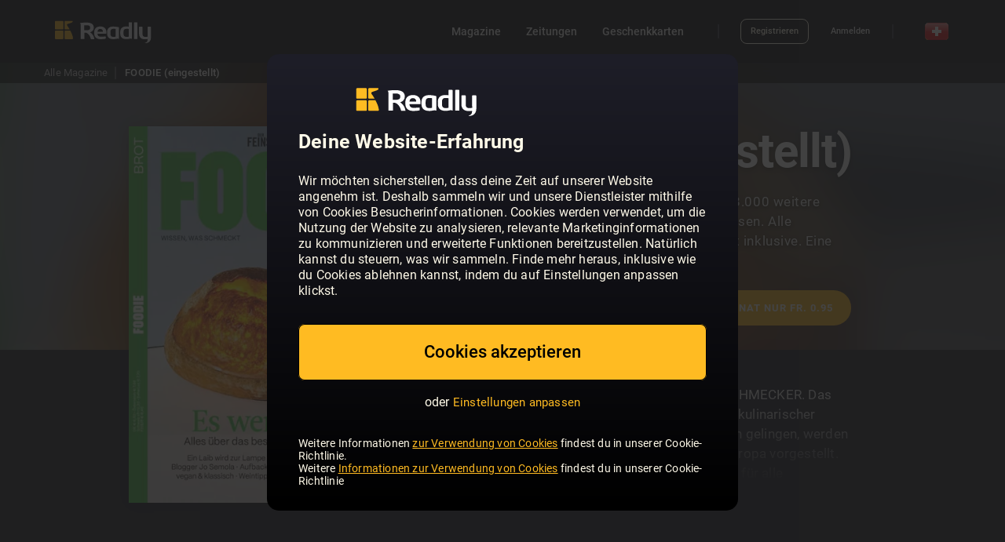

--- FILE ---
content_type: text/html; charset=utf-8
request_url: https://ch.readly.com/products/magazine/foodie
body_size: 53677
content:

<!DOCTYPE html>
<html lang="de">
  <head data-action="publication" data-controller="discover">
    <style>
      /*! CSS Used from: Embedded */
      @media screen{
      body{margin:0;}
      nav{display:block;}
      progress{display:inline-block;vertical-align:baseline;}
      a{background:transparent;}
      a:active,a:hover{outline:0;}
      b{font-weight:bold;}
      h1{font-size:2em;margin:0.67em 0;}
      img{border:0;}
      hr{-moz-box-sizing:content-box;box-sizing:content-box;height:0;}
      button,input{color:inherit;font:inherit;margin:0;}
      button{overflow:visible;}
      button{text-transform:none;}
      button{-webkit-appearance:button;cursor:pointer;}
      button::-moz-focus-inner,input::-moz-focus-inner{border:0;padding:0;}
      input{line-height:normal;}
      input[type="search"]{-webkit-appearance:textfield;-moz-box-sizing:content-box;-webkit-box-sizing:content-box;box-sizing:content-box;}
      @media print{
      *{text-shadow:none!important;color:#000!important;background:transparent!important;box-shadow:none!important;}
      a,a:visited{text-decoration:underline;}
      a[href]:after{content:" (" attr(href) ")";}
      a[href^="#"]:after{content:"";}
      img{page-break-inside:avoid;}
      img{max-width:100%!important;}
      p,h2,h3{orphans:3;widows:3;}
      h2,h3{page-break-after:avoid;}
      .navbar{display:none;}
      }
      *{-webkit-box-sizing:border-box;-moz-box-sizing:border-box;box-sizing:border-box;}
      *:before,*:after{-webkit-box-sizing:border-box;-moz-box-sizing:border-box;box-sizing:border-box;}
      body{font-family:"Helvetica Neue", Helvetica, Arial, sans-serif;font-size:14px;line-height:1.428571429;color:#333333;background-color:#fff;}
      input,button{font-family:inherit;font-size:inherit;line-height:inherit;}
      a{color:#428bca;text-decoration:none;}
      a:hover,a:focus{color:#2a6496;text-decoration:underline;}
      a:focus{outline:thin dotted;outline:5px auto -webkit-focus-ring-color;outline-offset:-2px;}
      img{vertical-align:middle;}
      hr{margin-top:20px;margin-bottom:20px;border:0;border-top:1px solid #eeeeee;}
      .sr-only{position:absolute;width:1px;height:1px;margin:-1px;padding:0;overflow:hidden;clip:rect(0, 0, 0, 0);border:0;}
      h1,h2,h3,h4,h6{font-family:inherit;font-weight:500;line-height:1.1;color:inherit;}
      h1,h2,h3{margin-top:20px;margin-bottom:10px;}
      h4,h6{margin-top:10px;margin-bottom:10px;}
      h1{font-size:36px;}
      h2{font-size:30px;}
      h3{font-size:24px;}
      h4{font-size:18px;}
      h6{font-size:12px;}
      p{margin:0 0 10px;}
      .small{font-size:85%;}
      .text-left{text-align:left;}
      .text-center{text-align:center;}
      ul{margin-top:0;margin-bottom:10px;}
      ul ul{margin-bottom:0;}
      .container{margin-right:auto;margin-left:auto;padding-left:15px;padding-right:15px;}
      .container:before,.container:after{content:" ";display:table;}
      .container:after{clear:both;}
      @media (min-width: 768px){
      .container{width:750px;}
      }
      @media (min-width: 992px){
      .container{width:970px;}
      }
      @media (min-width: 1200px){
      .container{width:1170px;}
      }
      .container-fluid{margin-right:auto;margin-left:auto;padding-left:15px;padding-right:15px;}
      .container-fluid:before,.container-fluid:after{content:" ";display:table;}
      .container-fluid:after{clear:both;}
      .row{margin-left:-15px;margin-right:-15px;}
      .row:before,.row:after{content:" ";display:table;}
      .row:after{clear:both;}
      .col-sm-1,.col-md-1,.col-lg-1,.col-sm-3,.col-md-3,.col-lg-3,.col-xs-6,.col-sm-6,.col-md-7,.col-lg-7,.col-sm-8,.col-lg-8,.col-sm-9,.col-md-9,.col-lg-9,.col-sm-10,.col-md-10,.col-lg-10,.col-lg-11,.col-xs-12,.col-sm-12,.col-md-12,.col-lg-12{position:relative;min-height:1px;padding-left:15px;padding-right:15px;}
      .col-xs-6,.col-xs-12{float:left;}
      .col-xs-6{width:50%;}
      .col-xs-12{width:100%;}
      @media (min-width: 768px){
      .col-sm-1,.col-sm-3,.col-sm-6,.col-sm-8,.col-sm-9,.col-sm-10,.col-sm-12{float:left;}
      .col-sm-1{width:8.3333333333%;}
      .col-sm-3{width:25%;}
      .col-sm-6{width:50%;}
      .col-sm-8{width:66.6666666667%;}
      .col-sm-9{width:75%;}
      .col-sm-10{width:83.3333333333%;}
      .col-sm-12{width:100%;}
      }
      @media (min-width: 992px){
      .col-md-1,.col-md-3,.col-md-7,.col-md-9,.col-md-10,.col-md-12{float:left;}
      .col-md-1{width:8.3333333333%;}
      .col-md-3{width:25%;}
      .col-md-7{width:58.3333333333%;}
      .col-md-9{width:75%;}
      .col-md-10{width:83.3333333333%;}
      .col-md-12{width:100%;}
      }
      @media (min-width: 1200px){
      .col-lg-1,.col-lg-3,.col-lg-7,.col-lg-8,.col-lg-9,.col-lg-10,.col-lg-11,.col-lg-12{float:left;}
      .col-lg-1{width:8.3333333333%;}
      .col-lg-3{width:25%;}
      .col-lg-7{width:58.3333333333%;}
      .col-lg-8{width:66.6666666667%;}
      .col-lg-9{width:75%;}
      .col-lg-10{width:83.3333333333%;}
      .col-lg-11{width:91.6666666667%;}
      .col-lg-12{width:100%;}
      }
      input[type="search"]{-webkit-box-sizing:border-box;-moz-box-sizing:border-box;box-sizing:border-box;}
      input[type="search"]{-webkit-appearance:none;}
      .fade{opacity:0;-webkit-transition:opacity 0.15s linear;transition:opacity 0.15s linear;}
      .fade.in{opacity:1;}
      .collapse{display:none;}
      .dropdown{position:relative;}
      .dropdown-toggle:focus{outline:0;}
      .dropdown-menu{position:absolute;top:100%;left:0;z-index:1000;display:none;float:left;min-width:160px;padding:5px 0;margin:2px 0 0;list-style:none;font-size:14px;background-color:#fff;border:1px solid #ccc;border:1px solid rgba(0, 0, 0, 0.15);border-radius:4px;-webkit-box-shadow:0 6px 12px rgba(0, 0, 0, 0.175);box-shadow:0 6px 12px rgba(0, 0, 0, 0.175);background-clip:padding-box;}
      .dropdown-menu > li > a{display:block;padding:3px 20px;clear:both;font-weight:normal;line-height:1.428571429;color:#333333;white-space:nowrap;}
      .dropdown-menu > li > a:hover,.dropdown-menu > li > a:focus{text-decoration:none;color:#262626;background-color:#f5f5f5;}
      @media (min-width: 768px){
      .navbar-right .dropdown-menu{right:0;left:auto;}
      }
      .nav{margin-bottom:0;padding-left:0;list-style:none;}
      .nav:before,.nav:after{content:" ";display:table;}
      .nav:after{clear:both;}
      .nav > li{position:relative;display:block;}
      .nav > li > a{position:relative;display:block;padding:10px 15px;}
      .nav > li > a:hover,.nav > li > a:focus{text-decoration:none;background-color:#eeeeee;}
      .navbar{position:relative;min-height:50px;margin-bottom:20px;border:1px solid transparent;}
      .navbar:before,.navbar:after{content:" ";display:table;}
      .navbar:after{clear:both;}
      @media (min-width: 768px){
      .navbar{border-radius:4px;}
      }
      .navbar-header:before,.navbar-header:after{content:" ";display:table;}
      .navbar-header:after{clear:both;}
      @media (min-width: 768px){
      .navbar-header{float:left;}
      }
      .navbar-collapse{max-height:340px;overflow-x:visible;padding-right:15px;padding-left:15px;border-top:1px solid transparent;box-shadow:inset 0 1px 0 rgba(255, 255, 255, 0.1);-webkit-overflow-scrolling:touch;}
      .navbar-collapse:before,.navbar-collapse:after{content:" ";display:table;}
      .navbar-collapse:after{clear:both;}
      @media (min-width: 768px){
      .navbar-collapse{width:auto;border-top:0;box-shadow:none;}
      .navbar-collapse.collapse{display:block!important;height:auto!important;padding-bottom:0;overflow:visible!important;}
      }
      .container > .navbar-header,.container > .navbar-collapse{margin-right:-15px;margin-left:-15px;}
      @media (min-width: 768px){
      .container > .navbar-header,.container > .navbar-collapse{margin-right:0;margin-left:0;}
      }
      .navbar-brand{float:left;padding:15px 15px;font-size:18px;line-height:20px;height:50px;}
      .navbar-brand:hover,.navbar-brand:focus{text-decoration:none;}
      @media (min-width: 768px){
      .navbar > .container-fluid .navbar-brand{margin-left:-15px;}
      }
      .navbar-toggle{position:relative;float:right;margin-right:15px;padding:9px 10px;margin-top:8px;margin-bottom:8px;background-color:transparent;background-image:none;border:1px solid transparent;border-radius:4px;}
      .navbar-toggle:focus{outline:none;}
      .navbar-toggle .icon-bar{display:block;width:22px;height:2px;border-radius:1px;}
      .navbar-toggle .icon-bar + .icon-bar{margin-top:4px;}
      @media (min-width: 768px){
      .navbar-toggle{display:none;}
      }
      .navbar-nav{margin:7.5px -15px;}
      .navbar-nav > li > a{padding-top:10px;padding-bottom:10px;line-height:20px;}
      @media (min-width: 768px){
      .navbar-nav{float:left;margin:0;}
      .navbar-nav > li{float:left;}
      .navbar-nav > li > a{padding-top:15px;padding-bottom:15px;}
      .navbar-nav.navbar-right:last-child{margin-right:-15px;}
      }
      @media (min-width: 768px){
      .navbar-right{float:right!important;}
      }
      .navbar-nav > li > .dropdown-menu{margin-top:0;border-top-right-radius:0;border-top-left-radius:0;}
      .navbar-default{background-color:#f8f8f8;border-color:#e7e7e7;}
      .navbar-default .navbar-brand{color:#777;}
      .navbar-default .navbar-brand:hover,.navbar-default .navbar-brand:focus{color:#5e5e5e;background-color:transparent;}
      .navbar-default .navbar-nav > li > a{color:#777;}
      .navbar-default .navbar-nav > li > a:hover,.navbar-default .navbar-nav > li > a:focus{color:#333;background-color:transparent;}
      .navbar-default .navbar-toggle{border-color:#ddd;}
      .navbar-default .navbar-toggle:hover,.navbar-default .navbar-toggle:focus{background-color:#ddd;}
      .navbar-default .navbar-toggle .icon-bar{background-color:#888;}
      .navbar-default .navbar-collapse{border-color:#e7e7e7;}
      .close{float:right;font-size:21px;font-weight:bold;line-height:1;color:#000;text-shadow:0 1px 0 #fff;opacity:0.2;filter:alpha(opacity=20);}
      .close:hover,.close:focus{color:#000;text-decoration:none;cursor:pointer;opacity:0.5;filter:alpha(opacity=50);}
      button.close{padding:0;cursor:pointer;background:transparent;border:0;-webkit-appearance:none;}
      .modal{display:none;overflow:auto;overflow-y:scroll;position:fixed;top:0;right:0;bottom:0;left:0;z-index:1050;-webkit-overflow-scrolling:touch;outline:0;}
      .modal.fade .modal-dialog{-webkit-transform:translate(0, -25%);-ms-transform:translate(0, -25%);transform:translate(0, -25%);-webkit-transition:-webkit-transform 0.3s ease-out;-moz-transition:-moz-transform 0.3s ease-out;-o-transition:-o-transform 0.3s ease-out;transition:transform 0.3s ease-out;}
      .modal.in .modal-dialog{-webkit-transform:translate(0, 0);-ms-transform:translate(0, 0);transform:translate(0, 0);}
      .modal-dialog{position:relative;width:auto;margin:10px;}
      .modal-content{position:relative;background-color:#fff;border:1px solid #999;border:1px solid rgba(0, 0, 0, 0.2);border-radius:6px;-webkit-box-shadow:0 3px 9px rgba(0, 0, 0, 0.5);box-shadow:0 3px 9px rgba(0, 0, 0, 0.5);background-clip:padding-box;outline:none;}
      .modal-header{padding:15px;border-bottom:1px solid #e5e5e5;min-height:16.428571429px;}
      .modal-header .close{margin-top:-2px;}
      .modal-title{margin:0;line-height:1.428571429;}
      .modal-body{position:relative;padding:20px;}
      @media (min-width: 768px){
      .modal-dialog{width:600px;margin:30px auto;}
      .modal-content{-webkit-box-shadow:0 5px 15px rgba(0, 0, 0, 0.5);box-shadow:0 5px 15px rgba(0, 0, 0, 0.5);}
      .modal-sm{width:300px;}
      }
      @media (min-width: 992px){
      .modal-lg{width:900px;}
      }
      .hide{display:none!important;}
      .visible-xs,.visible-sm,.visible-md,.visible-lg{display:none!important;}
      @media (max-width: 767px){
      .visible-xs{display:block!important;}
      }
      @media (min-width: 768px) and (max-width: 991px){
      .visible-sm{display:block!important;}
      }
      @media (min-width: 992px) and (max-width: 1199px){
      .visible-md{display:block!important;}
      }
      @media (min-width: 1200px){
      .visible-lg{display:block!important;}
      }
      @media (max-width: 767px){
      .hidden-xs{display:none!important;}
      }
      @media (min-width: 768px) and (max-width: 991px){
      .hidden-sm{display:none!important;}
      }
      .slick-slider{position:relative;display:block;box-sizing:border-box;-webkit-touch-callout:none;-webkit-user-select:none;-khtml-user-select:none;-moz-user-select:none;-ms-user-select:none;user-select:none;-ms-touch-action:pan-y;touch-action:pan-y;-webkit-tap-highlight-color:transparent;}
      .slick-list{position:relative;overflow:hidden;display:block;margin:0;padding:0;}
      .slick-list:focus{outline:none;}
      .slick-slider .slick-track,.slick-slider .slick-list{-webkit-transform:translate3d(0, 0, 0);-moz-transform:translate3d(0, 0, 0);-ms-transform:translate3d(0, 0, 0);-o-transform:translate3d(0, 0, 0);transform:translate3d(0, 0, 0);}
      .slick-track{position:relative;left:0;top:0;display:block;}
      .slick-track:before,.slick-track:after{content:"";display:table;}
      .slick-track:after{clear:both;}
      .slick-slide{float:left;height:100%;min-height:1px;display:none;}
      .slick-initialized .slick-slide{display:block;}
      .slick-prev,.slick-next{position:absolute;display:block;height:20px;width:20px;line-height:0px;font-size:0px;cursor:pointer;background:transparent;color:transparent;top:50%;-webkit-transform:translate(0, -50%);-ms-transform:translate(0, -50%);transform:translate(0, -50%);padding:0;border:none;outline:none;}
      .slick-prev:hover,.slick-prev:focus,.slick-next:hover,.slick-next:focus{outline:none;background:transparent;color:transparent;}
      .slick-prev:hover:before,.slick-prev:focus:before,.slick-next:hover:before,.slick-next:focus:before{opacity:1;}
      .slick-prev:before,.slick-next:before{font-family:"slick";font-size:20px;line-height:1;color:white;opacity:0.75;-webkit-font-smoothing:antialiased;-moz-osx-font-smoothing:grayscale;}
      .slick-prev{left:-25px;}
      .slick-prev:before{content:"←";}
      .slick-next{right:-25px;}
      .slick-next:before{content:"→";}
      .slick-dotted.slick-slider{margin-bottom:30px;}
      .slick-dots{position:absolute;bottom:-25px;list-style:none;display:block;text-align:center;padding:0;margin:0;width:100%;}
      .slick-dots li{position:relative;display:inline-block;height:20px;width:20px;margin:0 5px;padding:0;cursor:pointer;}
      .slick-dots li button{border:0;background:transparent;display:block;height:20px;width:20px;outline:none;line-height:0px;font-size:0px;color:transparent;padding:5px;cursor:pointer;}
      .slick-dots li button:hover,.slick-dots li button:focus{outline:none;}
      .slick-dots li button:hover:before,.slick-dots li button:focus:before{opacity:1;}
      .slick-dots li button:before{position:absolute;top:0;left:0;content:"•";width:20px;height:20px;font-family:"slick";font-size:6px;line-height:20px;text-align:center;color:black;opacity:0.25;-webkit-font-smoothing:antialiased;-moz-osx-font-smoothing:grayscale;}
      .slick-dots li.slick-active button:before{color:black;opacity:0.75;}
      .action-button{background:#FFBB22;border-radius:100px;font-family:"Roboto", "Helvetica", "Arial", sans-serif;font-weight:600;font-size:13px;color:#FFFFFF;letter-spacing:1px;padding:9px 10px;padding-top:10px;display:inline-block;text-align:center;text-decoration:none;width:auto;text-transform:uppercase;border:none;outline:none;white-space:nowrap;cursor:pointer;}
      .action-button.multiline{line-height:1.2em;padding:0.7em;font-weight:600;white-space:initial;font-size:3.2vw;min-height:4.05vw;min-height:12vw;display:flex;justify-content:center;align-content:center;}
      @media only screen and (min-width: 768px){
      .action-button.multiline{font-size:13px;min-height:45px;}
      }
      .action-button.multiline > span{display:flex;line-height:1.2em;align-self:center;flex-wrap:wrap;}
      .action-button.multiline.lowercase{text-transform:none;}
      @media only screen and (min-width: 320px){
      .action-button{line-height:5.2vw;}
      }
      @media only screen and (min-width: 768px){
      .action-button{min-width:260px;line-height:2em;}
      }
      @media only screen and (min-width: 992px){
      .action-button{min-width:290px;width:auto;}
      }
      @media only screen and (min-width: 1200px){
      .action-button{min-width:260px;width:auto;}
      }
      @media only screen and (min-width: 320px){
      .action-button.wide{line-height:5.2vw;}
      }
      @media only screen and (min-width: 768px){
      .action-button.wide{min-width:260px;line-height:2em;}
      }
      @media only screen and (min-width: 992px){
      .action-button.wide{min-width:290px;width:auto;}
      }
      @media only screen and (min-width: 1200px){
      .action-button.wide{min-width:360px;width:auto;}
      }
      @media only screen and (max-width: 767px){
      .action-button{min-width:100%;width:100%;padding:3.5vw;font-size:3.5vw;min-height:3.5em;max-height:3.5em;}
      }
      .action-button.full-width{width:100%;max-width:100%;min-width:0px;}
      .action-button.outline{background:none;color:#FFBB22;box-shadow:inset 0px 0px 0px 2px #FFBB22;}
      .action-button.outline.white{color:white;}
      .action-button.outline.white-outline{box-shadow:inset 0px 0px 0px 2px white;}
      .action-button:hover{color:white;text-decoration:none;background:#ffbc00;}
      .action-button:active{color:white;text-decoration:none;}
      .action-button:focus{color:white;text-decoration:none;}
      .action-button.outline:hover{box-shadow:inset 0px 0px 0px 2px #ffbc00;color:#ffbc00;background:none;text-shadow:none;}
      .action-button.outline:hover.white{color:white;}
      .action-button.outline:hover.white-outline{box-shadow:inset 0px 0px 0px 2px white;background:rgba(255, 255, 255, 0.3);}
      .action-button.back-text{color:#1E1E28;}
      hr{margin-top:30px;margin-bottom:30px;}
      .flag-single{width:30px;height:22px;background-repeat:no-repeat;display:inline-block;vertical-align:middle;margin-left:15px;border-radius:3px;box-shadow:inset 0px 0px 0px 1px white;}
      #wrapper.dark .flag-single{box-shadow:inset 0px 0px 0px 1px #1e1e28;}
      hr.thin{opacity:0;margin-top:5px;margin-bottom:5px;}
      hr.spacer{opacity:0;margin-top:15px;margin-bottom:15px;}
      #wrapper{overflow:hidden;}
      @media (max-width: 767px){
      .container-fluid{padding-left:5px;padding-right:5px;}
      }
      .fullsize-hero{background-repeat:repeat-x;background-size:auto 100%;background-position:center center;}
      .content-hero{padding-top:70px;padding-bottom:55px;background-size:cover;background-position:center center;position:relative;}
      @media only screen and (min-width: 320px){
      .content-hero{padding-top:5vw;padding-bottom:5vw;}
      }
      @media only screen and (min-width: 768px){
      .content-hero{padding-top:70px;padding-bottom:55px;}
      }
      .content-hero h1{font-family:"Roboto", "Helvetica", "Arial", sans-serif;font-weight:600;font-size:58px;color:#FFFFFF;letter-spacing:0;text-shadow:0 1px 3px rgba(0, 0, 0, 0.25);margin:0px;margin-bottom:30px;margin-bottom:0.2em;}
      @media only screen and (min-width: 320px){
      .content-hero h1{font-size:12.5vw;line-height:1em;text-align:center;text-shadow:0 1px 5px black;}
      }
      @media only screen and (min-width: 768px){
      .content-hero h1{font-size:70px;line-height:1em;text-align:left;text-shadow:none;}
      }
      @media only screen and (min-width: 992px){
      .content-hero h1{font-size:80px;line-height:1em;text-align:left;}
      }
      .content-hero h2{font-family:"Roboto", "Helvetica", "Arial", sans-serif;font-weight:400;color:#FFFFFF;letter-spacing:0;font-weight:400;}
      @media only screen and (min-width: 320px){
      .content-hero h2{font-size:5vw;line-height:1.2em;text-align:center;text-shadow:0 1px 5px black;}
      }
      @media only screen and (min-width: 768px){
      .content-hero h2{font-size:20px;line-height:1.2em;text-align:left;text-shadow:0 1px 3px rgba(0, 0, 0, 0.4);}
      }
      @media only screen and (min-width: 320px){
      .no-margin-xs{margin-left:0px!important;margin-right:0px!important;}
      }
      @media only screen and (min-width: 768px){
      .no-margin-xs{margin-left:-15px!important;margin-right:-15px!important;}
      }
      @media only screen and (min-width: 320px){
      .thin-margin-xs{margin-left:-10px!important;margin-right:-10px!important;}
      }
      @media only screen and (min-width: 768px){
      .thin-margin-xs{margin-left:auto!important;margin-right:auto!important;}
      }
      @media only screen and (min-width: 320px){
      .large-margin-xs{margin-left:-10px!important;margin-right:-10px!important;}
      }
      @media only screen and (min-width: 768px){
      .large-margin-xs{margin-left:auto!important;margin-right:auto!important;}
      }
      .fz_review_title{font-size:15px;color:#4A4A5A;font-weight:600;letter-spacing:0.04em;}
      .review-slick .fz_review{outline:none;background:white;background:none;border:1px solid #e0dad5;border:0px;border-radius:10px;display:inline-block;margin:0px 2px;transition:opacity 1s;font-family:"Roboto", "Helvetica", "Arial", sans-serif;position:relative;vertical-align:text-top;cursor:pointer;}
      @media only screen and (min-width: 320px){
      .review-slick .fz_review{padding-top:9vw;}
      }
      @media only screen and (min-width: 768px){
      .review-slick .fz_review{padding-top:40px;}
      }
      .review-slick .fz_review .fz_review_head{background:#84b399;background:none;line-height:1.2em;color:white;color:#1b1b1b;position:absolute;top:0px;left:0px;box-sizing:border-box;width:100%;top:calc(-1px);left:calc(-1px);width:calc(100% + 2px);padding-top:16px;border-top-right-radius:10px;border-top-left-radius:10px;font-weight:600;}
      @media only screen and (min-width: 320px){
      .review-slick .fz_review .fz_review_head{padding:2.5vw 2.5vw;padding:0px 0px;font-size:5.5vw;}
      }
      @media only screen and (min-width: 768px){
      .review-slick .fz_review .fz_review_head{padding:10px 10px;padding:0px 0px;font-size:22px;}
      }
      #wrapper.dark .review-slick .fz_review .fz_review_head{color:#EAEAEA;}
      .review-slick .fz_review .fz_review_details{text-align:left;padding:0px 0px;box-sizing:border-box;margin-bottom:10px;color:#c1bdb9;bottom:0px;margin-top:10px;font-weight:400;width:100%;}
      #wrapper.dark .review-slick .fz_review .fz_review_details{margin-top:-0.5em;color:#F4F4F4;}
      .review-slick .fz_review .fz_review_body{text-align:left;padding:0px 0px;box-sizing:border-box;display:inline-block;white-space:initial;line-height:1.5em;color:#919191;font-weight:400;}
      #wrapper.dark .review-slick .fz_review .fz_review_body{color:rgba(234, 234, 234, 0.8);font-weight:400;}
      @media only screen and (min-width: 320px){
      .review-slick .fz_review .fz_review_body{font-size:4.25vw;}
      }
      @media only screen and (min-width: 768px){
      .review-slick .fz_review .fz_review_body{font-size:17px;}
      }
      .review-slick .slick-prev:before,.review-slick .slick-next:before{color:black;}
      .review-slick .slick-next:before{background-image:url(https://dnjpbxg2wcpr8.cloudfront.net/web/icons/container-arrow-stretched.svg);background-repeat:no-repeat;background-size:110% auto;background-position:center center;content:"";width:50px;height:50px;left:15px;top:-10px;opacity:0.75;position:absolute;transform:rotate(-90deg);}
      #wrapper.dark .review-slick .slick-next:before{background-image:url(https://dnjpbxg2wcpr8.cloudfront.net/web/icons/arrow_bold.svg);background-size:auto 100%;transform:rotate(0deg) scale(0.8);}
      .review-slick .slick-prev:before{background-image:url(https://dnjpbxg2wcpr8.cloudfront.net/web/icons/container-arrow-stretched.svg);background-repeat:no-repeat;background-size:110% auto;background-position:center center;content:"";width:50px;height:50px;right:15px;top:-10px;opacity:0.75;position:absolute;transform:rotate(90deg);}
      #wrapper.dark .review-slick .slick-prev:before{background-image:url(https://dnjpbxg2wcpr8.cloudfront.net/web/icons/arrow_bold.svg);background-size:auto 100%;transform:rotate(180deg) scale(0.8);}
      .awards-container{text-align:center;display:flex;justify-content:space-between;}
      .awards-container img{margin-left:10px;margin-right:10px;}
      .awards-container img:last-child{margin-right:0px;}
      .awards-container img:first-child{margin-left:0px;}
      #wrapper.dark .awards-container{-moz-filter:sepia(60%) hue-rotate(200deg) brightness(0.8);-webkit-filter:sepia(60%) hue-rotate(200deg) brightness(0.8);filter:sepia(60%) hue-rotate(200deg) brightness(0.8);opacity:0.4;}
      .fz_stars{display:inline-block;vertical-align:middle;float:left;}
      .fz_star_fill{background-image:url(https://dnjpbxg2wcpr8.cloudfront.net/web/de/bild/star_fill.svg);background-repeat:no-repeat;background-size:100% auto;width:18px;height:18px;display:inline-block;margin-right:3px;}
      .award-badge{height:100px;}
      @media only screen and (min-width: 320px){
      .award-badge{height:100px;}
      }
      @media only screen and (min-width: 480px){
      .award-badge{height:100px;}
      }
      @media only screen and (min-width: 768px){
      .award-badge{height:80px;}
      }
      @media only screen and (min-width: 992px){
      .award-badge{height:100px;}
      }
      @media only screen and (min-width: 1200px){
      .award-badge{height:100px;}
      }
      .readly-spinner-container{display:none;white-space:nowrap;}
      .readly-spinner{width:100px;height:100px;position:relative;display:inline-block;vertical-align:middle;}
      .readly-spinner .outer,.readly-spinner .inner{position:absolute;top:0px;left:0px;width:100%;height:100%;background:url([data-uri]);transform:rotate(0deg);}
      .readly-spinner .outer{animation:fz-spin-1 1.5s infinite linear;}
      .readly-spinner .inner{transform:scale(0.65) rotate(120deg);opacity:0.60;animation:fz-spin-2 1s infinite reverse linear;}
      #pup-container{position:fixed;height:100%;width:100%;overflow:visible;background:#00000087;z-index:10000;display:none;}
      .pup{position:relative;z-index:1000;margin-top:80px;box-sizing:border-box;}
      @media only screen and (max-width: 992px) and (orientation: landscape){
      .pup{transform:scale(0.7);}
      }
      .pup-loader{display:none;position:absolute;top:20%;left:50%;width:100px;height:100px;margin-left:-50px;margin-top:-50px;background:white;border-radius:50%;z-index:1;}
      .pup-close{position:absolute;background:white;width:40px;height:40px;right:30px;top:10px;border-radius:50%;cursor:pointer;z-index:10;}
      .pup-close::after{content:"\f057";font-family:"Font Awesome 5 Pro";font-size:28px;text-align:center;width:100%;position:absolute;height:100%;line-height:40px;z-index:10;}
      @media only screen and (min-width: 320px){
      .pup-close{right:0px;transform:scale(1.4);}
      }
      @media only screen and (min-width: 768px){
      .pup-close{right:30px;transform:scale(1);}
      }
      .pup-content{background:white;margin-top:20px;display:inline-block;width:calc(100% - 60px);box-sizing:border-box;margin-left:30px;margin-bottom:20px;padding:20px;border-radius:10px;box-shadow:0px 3px 15px rgba(0, 0, 0, 0.15);height:480px;height:calc(100vh - 200px);position:relative;-webkit-overflow-scrolling:touch;overflow:auto;}
      @media only screen and (min-width: 320px){
      .pup-content{width:calc(100% - 0px);margin-left:0px;}
      }
      @media only screen and (min-width: 768px){
      .pup-content{width:calc(100% - 60px);margin-left:30px;}
      }
      .cover-wall{background-color:#4A4A5A;}
      .cover-wall .cover-wall-title{line-height:1.1em;font-weight:600;color:#F4F4F4;margin-bottom:0.5em;margin-top:0.4em;}
      @media only screen and (min-width: 320px){
      .cover-wall .cover-wall-title{font-size:6.6vw;}
      }
      @media only screen and (min-width: 768px){
      .cover-wall .cover-wall-title{font-size:25px;}
      }
      .cover-wall .cover-wall-details{line-height:1.2em;font-weight:400;color:#F4F4F4;margin-bottom:0.2em;margin-top:0.4em;}
      @media only screen and (min-width: 320px){
      .cover-wall .cover-wall-details{font-size:5.6vw;}
      }
      @media only screen and (min-width: 768px){
      .cover-wall .cover-wall-details{font-size:20px;}
      }
      .cover-wall .cover-meta > div{background:linear-gradient(to bottom, rgba(30, 30, 40, 0) 0%, #3c3c49 100%);}
      .cover-wall-flex{display:flex;flex-wrap:wrap;justify-content:space-between;position:relative;}
      .cover-wall-flex::after{content:"";position:absolute;bottom:-10px;left:0px;width:100%;height:33%;background-image:linear-gradient(rgba(74, 74, 88, 0), #4a4a58 70%, #4a4a58);pointer-events:none;touch-action:none;}
      .cover-wall-flex .cover-wall-cover{display:none;box-sizing:border-box;padding:1.2%;}
      @media only screen and (min-width: 320px){
      .cover-wall-flex .cover-wall-cover{width:33%;min-width:33%;}
      .cover-wall-flex .cover-wall-cover:nth-child(-n+9){display:block;}
      }
      @media only screen and (min-width: 768px){
      .cover-wall-flex .cover-wall-cover{width:25%;min-width:25%;}
      .cover-wall-flex .cover-wall-cover:nth-child(-n+12){display:block;}
      }
      @media only screen and (min-width: 992px){
      .cover-wall-flex .cover-wall-cover{width:20%;min-width:20%;}
      .cover-wall-flex .cover-wall-cover:nth-child(-n+15){display:block;}
      }
      @media only screen and (min-width: 1200px){
      .cover-wall-flex .cover-wall-cover{width:16.6%;min-width:16.6%;}
      .cover-wall-flex .cover-wall-cover:nth-child(-n+18){display:block;}
      }
      .cover-wall-flex .cover-wall-cover img{top:0px;left:0px;}
      .cover-wall-flex .cover-wall-cover .scroll-pane-cover{padding:0;overflow:visible;}
      .country_columns{column-count:2;font-size:3.5vw;line-height:1.7em;}
      .country_columns a{color:#333;}
      .country_columns a:hover{color:#333;}
      .country_columns a:active{color:#333;}
      .country_columns a:visited{color:#333;}
      .country_columns a:focus{color:#333;}
      @media only screen and (min-width: 768px){
      .country_columns{font-size:15px;column-count:4;}
      }
      a:hover,a:focus{outline:none;color:#6DAF97;}
      .lowercase{text-transform:lowercase;}
      .center-col{float:none;margin:0 auto;}
      @media only screen and (min-width: 768px){
      .col-sm-center{float:none;margin:0 auto;}
      }
      @media only screen and (min-width: 992px){
      .col-sm-center{float:left;}
      }
      .text-left{text-align:left;}
      .white{color:white;}
      .full-width{width:100%;}
      .full-width{width:100%;}
      .padding-top{padding-top:30px;}
      .padding-top.v2{padding-top:70px;}
      .padding-bottom{padding-bottom:30px;}
      .padding-bottom.v2{padding-bottom:70px;}
      .thin{font-weight:400;}
      .background-white{background:white;}
      .navbar-brand{padding:0px;padding-right:10px;}
      .navbar-brand img{height:100%;}
      .navbar{position:fixed;width:100%;z-index:1000;top:0px;left:0px;margin-bottom:0px;box-shadow:0px 7px 0px 0px rgba(235, 235, 235, 0.4);border-radius:0px;border:0px;background:white;}
      #wrapper.dark .navbar{background:#1e1e28;box-shadow:none;}
      #combined_menu{max-height:none;position:relative;}
      @media only screen and (min-width: 320px){
      .navbar-brand img{height:38%;}
      }
      @media only screen and (min-width: 768px){
      .navbar-brand img{height:38%;}
      }
      @media only screen and (min-width: 992px){
      .navbar-brand img{height:50%;}
      }
      .navbar-default .navbar-toggle{margin-top:12px;border:0px;}
      .navbar-default .navbar-toggle:hover{background:none;}
      .navbar-default .navbar-toggle:active{background:none;}
      .navbar-default .navbar-toggle:focus{background:none;}
      .navbar-toggle .icon-bar{display:block;width:38px;height:5px;border-radius:5px;margin:6px 3px;background-color:#D0D0D0;}
      .navbar-default .navbar-toggle .icon-bar{background-color:#D0D0D0;}
      .navbar-nav{position:relative;}
      .navbar-brand,.navbar-nav li a{padding-left:10px;padding-right:10px;line-height:80px;height:80px;padding-top:0;text-transform:none;letter-spacing:1px;color:#595959;font-weight:600;}
      #wrapper.dark .navbar-brand,#wrapper.dark .navbar-nav li a{color:#F4F4F4;}
      #wrapper.dark .navbar-brand:hover,#wrapper.dark .navbar-nav li a:hover{color:white;}
      @media only screen and (min-width: 320px){
      .navbar-brand,.navbar-nav li a{letter-spacing:1px;font-size:8vw;padding-left:1.2em;height:2em;}
      }
      @media only screen and (min-width: 320px) and (orientation: landscape){
      .navbar-brand,.navbar-nav li a{font-size:3vw;}
      }
      @media only screen and (min-width: 768px){
      .navbar-brand,.navbar-nav li a{letter-spacing:0.5px;padding-left:10px;padding-right:10px;font-size:15px;height:80px;}
      }
      @media only screen and (min-width: 992px){
      .navbar-brand,.navbar-nav li a{letter-spacing:0.7px;padding-left:15px;padding-right:15px;}
      }
      @media only screen and (min-width: 1200px){
      .navbar-brand,.navbar-nav li a{letter-spacing:0.7px;}
      }
      @media only screen and (min-width: 320px){
      .navbar-brand{height:80px;}
      }
      @media only screen and (min-width: 768px){
      .navbar-brand{height:80px;}
      }
      .navbar-default .navbar-nav > li > a{color:#595959;}
      #wrapper.dark .navbar-default .navbar-nav > li > a{color:#F4F4F4;}
      #wrapper.dark .navbar-default .navbar-nav > li > a:hover{color:white;}
      @media (min-width: 992px){
      .navbar-brand img{height:45%;}
      .navbar-nav li a{padding-left:15px;padding-right:15px;}
      }
      .dropdown-menu{background-color:white;}
      #wrapper.dark .dropdown-menu{background:#40404c;}
      @media only screen and (max-width: 767px){
      .dropdown-menu{background:none!important;}
      .dropdown-menu li{margin-bottom:1em!important;margin-left:2em!important;}
      .dropdown-menu li > a{font-size:5vw;height:1em!important;}
      }
      @media only screen and (max-width: 767px) and (orientation: landscape){
      .dropdown-menu li > a{font-size:2.4vw;}
      }
      .navbar-nav > li > .dropdown-menu{margin-top:18px;left:0px;border-radius:5px;border:none;box-shadow:none;padding:0px 0px;overflow:hidden;box-shadow:0px 2px 8px rgba(0, 0, 0, 0.1);padding-top:5px;padding-bottom:0.7em;}
      @media (orientation: landscape){
      .navbar-nav > li > .dropdown-menu{margin-top:1em!important;margin-bottom:-2em;}
      }
      .navbar-nav > li > .dropdown-menu li{padding-left:5px;padding-right:5px;}
      .dropdown-menu{min-width:255px;}
      .dropdown-menu > li > a{height:40px;line-height:3.2em;text-align:left;color:#595959;}
      #wrapper.dark .dropdown-menu > li > a{color:#F4F4F4;}
      #wrapper.dark .dropdown-menu > li > a:hover{color:white;}
      .navbar-collapse{float:right;}
      @media only screen and (max-width: 767px){
      .navbar-collapse{float:none;height:100vh!important;min-height:100vh!important;max-height:100vh!important;padding-top:2.4em;position:relative;top:-80px;background:white;}
      #wrapper.dark .navbar-collapse{background:#1e1e28;}
      .navbar-collapse .navbar-nav{position:relative;height:95%;height:calc(100% - 1em);}
      .navbar-collapse .logo-item{margin-left:8.6vw;width:39.9vw;margin-top:1.8em;}
      }
      @media only screen and (max-width: 767px) and (orientation: landscape){
      .navbar-collapse .logo-item{display:none!important;margin-left:3.3vw;width:21.9vw;}
      }
      @media only screen and (max-width: 767px){
      .navbar-collapse .logo-item img{width:100%;}
      .navbar-collapse #countrySelectorButton{height:1.4em;}
      .navbar-collapse .flag-name{float:left;height:auto;font-size:5.2vw;line-height:0.7em;margin-left:0.6em;}
      }
      @media only screen and (max-width: 767px) and (orientation: landscape){
      .navbar-collapse .flag-name{font-size:3vw;}
      }
      #wrapper.dark .navbar-collapse{border:0px;box-shadow:inset 0 1px 0 rgba(255, 255, 255, 0.1);}
      @media (max-width: 767px){
      .navbar-brand img{height:45%;margin-left:10px;}
      .navbar-nav > li > .dropdown-menu li{margin-bottom:12px;}
      .flag-single{display:inline-block;}
      .flag-name{float:none!important;display:inline-block!important;}
      .flag-item{display:inline-block;position:absolute;bottom:-60px;vertical-align:middle;}
      }
      @media (max-width: 767px) and (orientation: landscape){
      .flag-item{bottom:-20px;}
      }
      #countrySelectorButton{padding-right:0px;}
      .navbar-brand{padding-left:0px;}
      .nav-spacer{float:left;width:1px;height:80px;position:relative;display:block;margin-left:10px;margin-right:10px;}
      .nav-spacer::after{content:"";width:100%;top:40%;height:20%;background:#595959;position:absolute;left:0px;}
      #wrapper.dark .nav-spacer::after{background:#F4F4F4;}
      .nav-spacer-xs{height:2px;width:10%;background:#595959;margin-left:10vw;margin-top:1.6em;margin-bottom:0.4em;}
      #wrapper.dark .nav-spacer-xs{height:1px;background:white;}
      @media (orientation: landscape){
      .nav-spacer-xs{margin-left:4vw;margin-top:2.2em;margin-bottom:-0.4em;}
      }
      .menu-toggle-x{cursor:pointer;position:absolute;width:4.9em;height:4.9em;right:1em;top:1em;transform:rotate(45deg);z-index:10;}
      .menu-toggle-x .menu-toggle-cross{position:absolute;width:70%;height:70%;top:0%;left:10%;}
      .menu-toggle-x .menu-toggle-cross::before,.menu-toggle-x .menu-toggle-cross::after{content:"";background:#595959;height:2px;width:100%;top:50%;top:calc(50% - 1px);position:absolute;}
      #wrapper.dark .menu-toggle-x .menu-toggle-cross::before,#wrapper.dark .menu-toggle-x .menu-toggle-cross::after{background:white;}
      .menu-toggle-x .menu-toggle-cross::after{transform:rotate(90deg);}
      #footer{opacity:1;position:absolute;width:100%;bottom:0;overflow-x:hidden;background-color:white;padding:20px;padding-top:50px;font-weight:400;color:#6e6e6e;font-size:3.25vw;line-height:1.6em;}
      #footer.dark{background-color:#1E1E28;}
      @media only screen and (min-width: 320px){
      #footer .footer-country{margin-top:-1.1em;}
      }
      @media only screen and (min-width: 768px){
      #footer .footer-country{margin-top:0px;}
      }
      #footer .flag-name{color:#6e6e6e;font-weight:400;margin-top:-2px;}
      #footer.dark .flag-name{color:#F4F4F4;}
      #footer #countrySelectorButton2{color:#ffffff;text-decoration:none;margin-left:-6px;}
      #footer #countrySelectorButton2:hover{text-decoration:none;}
      #footer span.brand{width:1.2em;display:inline-block;text-align:center;margin-right:0.4em;}
      #footer ul{padding:0px;list-style:none;display:inline-block;margin:0px auto;text-align:left;width:auto;}
      #footer .small{font-size:3.25vw;font-weight:600;color:#4b4b4b;text-transform:uppercase;letter-spacing:0.03em;}
      @media only screen and (min-width: 768px){
      #footer .small{font-size:13px;}
      }
      #footer.dark{color:#F4F4F4;}
      #footer.dark .small{color:#F4F4F4;}
      @media only screen and (min-width: 768px){
      #footer{font-size:13px;}
      }
      #footer li{list-style:none;color:#a2a2a2;}
      #footer li a{color:#6e6e6e;}
      #footer.dark li{color:#F4F4F4;}
      #footer.dark li a{font-weight:400;color:#F4F4F4;}
      .countrySelectorWindow{position:absolute;z-index:2000;background:#f9f9f9;width:720px;left:50%;margin-left:-360px;border-radius:15px;padding:30px 30px;top:130px;box-shadow:0px 10px 40px rgba(0, 0, 0, 0.6);}
      .countrySelectorFader{z-index:1900;position:fixed;width:100%;height:150%;background:rgba(0, 0, 0, 0.8);top:0px;}
      @media (max-width: 767px){
      .countrySelectorWindow{position:absolute;width:100%;width:calc(100% - 40px);margin-left:0px;margin-left:calc( 20px - 0px );left:0px;}
      }
      b{font-weight:500;}
      h1{font-weight:400;font-size:60px;margin-bottom:5px;letter-spacing:-1px;}
      @media only screen and (min-width: 320px){
      h1{font-size:7.5vw;}
      }
      @media only screen and (min-width: 768px){
      h1{font-size:40px;}
      }
      @media only screen and (min-width: 992px){
      h1{font-size:60px;}
      }
      h1.v2{font-size:60px;font-weight:600;color:#1e1e28;letter-spacing:0px;}
      @media only screen and (min-width: 320px){
      h1.v2{font-size:13vw;}
      }
      @media only screen and (min-width: 768px){
      h1.v2{font-size:60px;}
      }
      h2{font-weight:200;font-size:35px;margin-top:16px;margin-bottom:25px;}
      h3{font-weight:600;font-size:24px;margin-top:16px;}
      h4{font-weight:400;font-size:16px;letter-spacing:1px;margin-top:16px;text-transform:uppercase;}
      h6{font-size:24px;font-weight:400;line-height:28px;}
      .small{font-size:17px;font-weight:400;letter-spacing:0.3px;line-height:2em;}
      @media (max-width: 767px){
      h4{font-weight:400;font-size:4vw;color:#6DAF97;letter-spacing:1px;margin-top:16px;text-transform:uppercase;line-height:1.4em;}
      h2{font-weight:200;font-size:7vw;margin-top:16px;margin-bottom:25px;}
      .small{font-size:4vw;font-weight:400;letter-spacing:0.5px;line-height:1.6em;}
      }
      .hero-h1.blue{text-shadow:none;color:#1e1e28;letter-spacing:-0.02em;}
      .content-hero h2.blue{line-height:1.1em;color:#1e1e28;font-weight:500;text-shadow:none;}
      body{scroll-behavior:smooth;}
      .slick-dots{display:block;justify-content:center;margin:0;padding:1rem 0;list-style-type:none;text-align:right;}
      .slick-dots li{margin:0 0.5rem;}
      .slick-dots li button{display:block;width:2.5rem;height:0.35rem;padding:0;border:none;border-radius:10px;background-color:#626271;text-indent:-9999px;}
      .slick-dots li.slick-active button{background-color:white;}
      .img-aspect-container{padding-bottom:131.25%;background:#2a2a36;position:relative;}
      .img-aspect-container img{position:absolute;height:100%;width:100%;}
      .scroll-pane-cover{overflow:hidden;position:relative;padding:25px 10px;}
      .scroll-pane-cover .cover-img-wrapper{position:relative;transition:0.2s transform;}
      .scroll-pane-cover .cover-img-wrapper .cover-meta{transform:scale(1.01);opacity:1;transition:0.2s opacity;}
      @media only screen and (min-width: 768px){
      .scroll-pane-cover .cover-img-wrapper .cover-meta{opacity:0;}
      }
      .scroll-pane-cover .cover-img-wrapper .cover-meta .cover-categories{display:none;}
      @media only screen and (min-width: 768px){
      .scroll-pane-cover .cover-img-wrapper .cover-meta .cover-categories{display:block;}
      }
      .scroll-pane-cover .cover-img-wrapper .cover-meta .cover-title{font-size:3.4vw;line-height:1.1em;}
      @media only screen and (min-width: 768px){
      .scroll-pane-cover .cover-img-wrapper .cover-meta .cover-title{font-size:13px;}
      }
      .scroll-pane-cover .cover-img-wrapper .cover-meta .cover-subtitle{font-size:2.8vw;margin-top:0.2em;}
      @media only screen and (min-width: 768px){
      .scroll-pane-cover .cover-img-wrapper .cover-meta .cover-subtitle{font-size:10px;}
      }
      .scroll-pane-cover .cover-img-wrapper:hover{transform:none;}
      .scroll-pane-cover .cover-img-wrapper:hover .cover-meta{opacity:1;}
      @media only screen and (min-width: 768px){
      .scroll-pane-cover .cover-img-wrapper:hover .cover-meta{opacity:1;}
      }
      @media only screen and (min-width: 768px){
      .scroll-pane-cover .cover-img-wrapper:hover{transform:scale(1.1);}
      }
      .cover-meta{position:absolute;width:100%;bottom:0px;box-sizing:border-box;line-height:1.18em;pointer-events:none;min-height:80%;background:linear-gradient(to bottom, rgba(30, 30, 40, 0) 0%, #373742 100%);}
      @media only screen and (min-width: 768px){
      .cover-meta{background:linear-gradient(to bottom, rgba(30, 30, 40, 0.5) 0%, rgba(30, 30, 40, 0.5) 60%, rgba(30, 30, 40, 0.8) 100%);min-height:100%;}
      }
      .cover-meta span{display:block;width:100%;color:white;font-weight:400;font-size:13px;letter-spacing:0.05em;white-space:pre-line;margin-top:0.4em;}
      .cover-meta span.cover-title{font-weight:400;line-height:1.9em;}
      @media only screen and (min-width: 768px){
      .cover-meta span.cover-title{line-height:1.1em;}
      }
      .cover-meta > div{width:100%;position:absolute;bottom:0;background:linear-gradient(to bottom, rgba(30, 30, 40, 0) 0%, rgba(30, 30, 40, 0.76) 100%);padding-top:2.5em;padding:0.9em;padding-bottom:0.4em;}
      @media only screen and (min-width: 768px){
      .cover-meta > div{padding-bottom:1em;padding:1em;}
      }
      .slick-list::-webkit-scrollbar{height:10px;width:10px;}
      .slick-list::-webkit-scrollbar-track{-webkit-box-shadow:none;background-color:#62627194;border-radius:0px;margin-left:20px;margin-right:20px;border-radius:6px;}
      .slick-list::-webkit-scrollbar-thumb{-webkit-box-shadow:none;background-color:white;border-radius:6px;}
      .blur-cover{position:absolute;top:-10%;left:-10%;width:120%;height:120%;top:-100px;left:-100px;width:calc(100% + 200px);height:calc(100% + 200px);filter:blur(30px);filter:blur(30px);opacity:0.5;}
      .discover-hero{position:relative;min-height:0px;margin-left:-15px;margin-right:-15px;padding-top:26px;}
      @media only screen and (min-width: 768px){
      .discover-hero{min-height:260px;}
      }
      .discover-hero > .container{padding:0px;}
      @media only screen and (min-width: 768px){
      .discover-hero > .container{padding-left:15px;padding-right:15px;}
      }
      .discover-hero.border{border-bottom:5px solid #4A4A5A;padding-bottom:10px;}
      .search-entries{float:left;width:100%;}
      @media only screen and (min-width: 768px){
      .search-entries{min-width:355px;background:#ffffff;padding-top:15px;padding-bottom:15px;margin-top:-9px;margin-bottom:-16px;border-radius:10px;margin-left:-1px;}
      }
      .discover-search-results{text-align:left;display:none;position:absolute;top:35px;left:0px;background:white;width:100%;border-bottom-left-radius:0px;border-bottom-right-radius:0px;padding-top:20px;padding-bottom:15px;z-index:100;box-shadow:0px 8px 12px -7px #000000b3, inset 0px 12px 0px -3px white, inset 0px 11px 0px 0px #e4e4e4;}
      @media only screen and (min-width: 768px){
      .discover-search-results{border-bottom-left-radius:10px;border-bottom-right-radius:10px;}
      }
      .discover-ribbon{backdrop-filter:blur(10px);-webkit-backdrop-filter:blur(10px);position:fixed;z-index:200;bottom:0px;float:left;width:100%;background:#4A4A5A;margin-top:10px;color:white;line-height:1.2em;font-weight:400;font-size:3.5vw;padding:0px 3vw;}
      @media only screen and (min-width: 768px){
      .discover-ribbon{background:rgba(50, 50, 64, 0.94);}
      }
      @media only screen and (min-width: 768px){
      .discover-ribbon{font-size:18px;padding:0px;}
      }
      @media only screen and (min-width: 992px){
      .discover-ribbon{font-size:20px;padding:0px;}
      }
      .discover-ribbon .ribbon-content{margin-top:15px;margin-bottom:15px;}
      .discover-ribbon h3{margin:0px;font-size:27px;font-weight:400;}
      @media only screen and (min-width: 992px){
      .discover-ribbon h3{font-size:30px;}
      }
      .discover-ribbon .text{padding:0px;padding-top:1.2vw;}
      @media only screen and (min-width: 768px){
      .discover-ribbon .text{padding-top:0px;padding-left:15px;padding-right:15px;}
      }
      #content-search{opacity:0;transition:opacity 0.2s;width:10px;cursor:default;pointer-events:none;touch-action:none;display:block!important;user-select:none;-moz-user-select:none;position:relative;float:left;box-sizing:border-box;}
      #content-search.search-hidden{opacity:0;height:20px;overflow:hidden;}
      @media only screen and (min-width: 320px){
      #content-search{float:right;position:absolute;top:0px;left:0px;height:80px;}
      }
      @media only screen and (min-width: 768px){
      #content-search{float:left;position:relative;top:auto;left:auto;height:80px;}
      }
      #content-search .input-container{background:#1e1e28;transition:min-width 0.2s, padding-left 0.2s;touch-action:initial;pointer-events:all;}
      @media only screen and (min-width: 320px){
      #content-search .input-container{height:80px;padding:16px 0px;float:right;max-width:100%;min-width:50px;width:50px;}
      }
      @media only screen and (min-width: 768px){
      #content-search .input-container{height:100%;padding:24px 0px;float:right;max-width:100%;min-width:54px;}
      }
      @media only screen and (min-width: 992px){
      #content-search .input-container{min-width:224px;}
      }
      #content-search .input-container .discover-search-results{left:20px;width:calc(100% - 20px);box-shadow:0px 8px 12px -7px #000000b3, inset 0px 12px 0px -3px white, inset 0px 11px 0px 0px #e4e4e4;top:51px;border:1px solid #ffffff;border-top:0px;border-bottom-left-radius:10px;border-bottom-right-radius:10px;}
      #content-search input{background-color:transparent;background-image:url(https://s3-eu-west-1.amazonaws.com/public.readly.com/web/icons/discover-search.svg);background-repeat:no-repeat;background-size:auto 54%;background-position:center left 0.7em;box-sizing:border-box;color:white;float:right;border-radius:10px;outline:none;}
      @media only screen and (min-width: 320px){
      #content-search input{width:calc(100% - 20px);height:50px;font-size:4vw;padding-left:2.5em;background-position:center left 0.6em;border-width:0px;}
      }
      @media only screen and (min-width: 768px){
      #content-search input{width:calc(100% - 20px);height:34px;padding-left:2.5em;font-size:13px;border-width:1px;border:none;}
      }
      @media only screen and (min-width: 992px){
      #content-search input{border-width:1px;border:1px solid #ffffff;background-color:white;color:black;}
      }
      h1.v2.light{color:white;}
      .ups-list{list-style:none;font-size:3.8vw;padding:2em;padding-left:2.5em;padding-bottom:0px;padding-top:0px;margin-top:0em;color:rgba(244, 244, 244, 0.75);font-weight:400;text-shadow:1px 0px 6px rgba(0, 0, 0, 0.8);}
      @media only screen and (min-width: 768px){
      .ups-list{font-size:14px;padding:0px;padding-left:2em;margin-top:1.5em;}
      }
      .ups-list li{margin-bottom:1em;}
      .ups-list li b{font-size:1em;margin-bottom:0.3em;display:block;color:#f4f4f4;position:relative;}
      @media only screen and (min-width: 768px){
      .ups-list li b{font-size:1.45em;margin-bottom:0.0em;}
      }
      .ups-list li b::before{content:'';position:absolute;width:1.5em;height:1.5em;left:-1.9em;top:-0.2em;background-image:url(https://s3-eu-west-1.amazonaws.com/public.readly.com/web/icons/list-check-small.svg);background-size:140%;background-repeat:no-repeat;background-position:center center;}
      @media only screen and (min-width: 768px){
      .ups-list li b::before{width:1em;height:1em;left:-1.4em;top:0.1em;}
      }
      .readly-loader-wrapper{position:fixed;width:100%;height:100%;display:flex;align-items:center;top:0;background-color:rgba(0, 0, 0, 0.5);z-index:9999999;}
      .loader-wrapper{position:fixed;width:100%;height:100%;display:flex;align-items:center;top:0;background-color:rgba(0, 0, 0, 0.5);z-index:9999999;}
      .spinner{margin:100px auto;width:40px;height:40px;position:relative;text-align:center;-webkit-animation:rotate 2.0s infinite linear;animation:rotate 2.0s infinite linear;}
      .dot1{width:60%;height:60%;display:inline-block;position:absolute;top:0;background-color:#FFAE04;border-radius:100%;-webkit-animation:bounce 2.0s infinite ease-in-out;animation:bounce 2.0s infinite ease-in-out;}
      .dot2{width:60%;height:60%;display:inline-block;position:absolute;top:0;background-color:#8A5E9C;border-radius:100%;-webkit-animation:bounce 2.0s infinite ease-in-out;animation:bounce 2.0s infinite ease-in-out;}
      .dot2{top:auto;bottom:0px;-webkit-animation-delay:-1.0s;animation-delay:-1.0s;}
      .sk-cube-grid{width:40px;height:40px;margin:100px auto;}
      .sk-cube-grid .sk-cube{width:33%;height:33%;background-color:#FDAE39;float:left;-webkit-animation:sk-cubeGridScaleDelay 1.3s infinite ease-in-out;animation:sk-cubeGridScaleDelay 1.3s infinite ease-in-out;}
      .sk-cube-grid .sk-cube1{-webkit-animation-delay:0.2s;animation-delay:0.2s;}
      .sk-cube-grid .sk-cube2{-webkit-animation-delay:0.3s;animation-delay:0.3s;}
      .sk-cube-grid .sk-cube3{-webkit-animation-delay:0.4s;animation-delay:0.4s;}
      .sk-cube-grid .sk-cube4{-webkit-animation-delay:0.1s;animation-delay:0.1s;}
      .sk-cube-grid .sk-cube5{-webkit-animation-delay:0.2s;animation-delay:0.2s;}
      .sk-cube-grid .sk-cube6{-webkit-animation-delay:0.3s;animation-delay:0.3s;}
      .sk-cube-grid .sk-cube7{-webkit-animation-delay:0s;animation-delay:0s;}
      .sk-cube-grid .sk-cube8{-webkit-animation-delay:0.1s;animation-delay:0.1s;}
      .sk-cube-grid .sk-cube9{-webkit-animation-delay:0.2s;animation-delay:0.2s;}
      .fab{-moz-osx-font-smoothing:grayscale;-webkit-font-smoothing:antialiased;display:inline-block;font-style:normal;font-variant:normal;text-rendering:auto;line-height:1;}
      .fa-twitter:before{content:"";}
      .fa-facebook-f:before{content:"";}
      .fa-instagram:before{content:"";}
      .fa-apple:before{content:"";}
      .fa-android:before{content:"";}
      .fa-amazon:before{content:"";}
      .sr-only{border:0;clip:rect(0, 0, 0, 0);height:1px;margin:-1px;overflow:hidden;padding:0;position:absolute;width:1px;}
      .fab{font-family:"Font Awesome 5 Brands";}
      .fullsize-hero.hero-spring-2022{overflow:hidden;background-image:url(data:image/svg+xml,%3C%3Fxml version='1.0' encoding='utf-8'%3F%3E%3Csvg version='1.1' id='Layer_1' xmlns='http://www.w3.org/2000/svg' xmlns:xlink='http://www.w3.org/1999/xlink' x='0px' y='0px' viewBox='0 0 1282 1024' style='enable-background:new 0 0 1282 1024;' xml:space='preserve'%3E%3Cstyle type='text/css'%3E .st0%7Bfill-rule:evenodd;clip-rule:evenodd;fill:%23FFBB22;%7D .st1%7Bfill-rule:evenodd;clip-rule:evenodd;fill:%238C3CF5;%7D%0A%3C/style%3E%3Cg%3E%3Cpath class='st0' d='M645.6,141.2v855.4l-38.3,17.9c-15,7-32.9,0.5-39.9-14.5L265.1,351.7c-7-15-0.5-32.9,14.5-39.9L645.6,141.2z' /%3E%3Cpath class='st1' d='M1255.6,712.2l-610,284.4V141.2L927.9,9.5c15-7,32.9-0.5,39.9,14.5L1270,672.3 C1277.1,687.4,1270.6,705.2,1255.6,712.2z'/%3E%3C/g%3E%3C/svg%3E%0A), linear-gradient(90deg, #f4f4f4 0%, #f4f4f4 100%);background-size:auto 150%, 100%;background-position:calc(50% + 386px) calc(50% + 240px), center center;background-repeat:no-repeat, no-repeat;}
      .fullsize-hero.hero-spring-2022 .hero-h1{line-height:0em;width:calc(100% - 0.2em);font-family:'Lora', serif;font-size:100px;margin-bottom:0.2em;}
      .fullsize-hero.hero-spring-2022 .hero-h1 span{line-height:1.05em!important;}
      .fullsize-hero.hero-spring-2022 .hero-h2{margin-top:0px;font-weight:400;font-size:28px;}
      .fullsize-hero.hero-spring-2022 > .container{min-height:500px;}
      @media only screen and (max-width: 767px){
      .fullsize-hero.hero-spring-2022 > .container{min-height:auto;}
      }
      @media only screen and (max-width: 991px){
      .fullsize-hero.hero-spring-2022{background-image:linear-gradient(90deg, #f4f4f4 0%, #f4f4f4 100%);}
      }
      @media only screen and (max-width: 1199px){
      .fullsize-hero.hero-spring-2022{background-size:auto 130%, 100%;}
      }
      @media only screen and (max-width: 767px){
      .fullsize-hero.hero-spring-2022{background-size:100%;}
      }
      @media only screen and (max-width: 1199px){
      .fullsize-hero.hero-spring-2022{background-position:calc(50% + 286px) calc(50% + 250px), center center;}
      }
      @media only screen and (max-width: 991px){
      .fullsize-hero.hero-spring-2022{background-position:center center;}
      }
      @media only screen and (max-width: 767px){
      .fullsize-hero.hero-spring-2022{background-position:center center;}
      }
      .fullsize-hero.hero-spring-2022 .device-sm{position:absolute;width:380px;bottom:30px;right:calc(0% + 15px + 0px);z-index:1;}
      .fullsize-hero.hero-spring-2022 .device-sm img{width:105%;transform:scale(1.23) translateY(-6%);}
      @media only screen and (max-width: 1199px){
      .fullsize-hero.hero-spring-2022 .device-sm{right:calc(0% + 15px + 0px);}
      }
      @media only screen and (max-width: 991px){
      .fullsize-hero.hero-spring-2022 .device-sm{right:calc(0% - 100px);display:none;}
      }
      @media only screen and (max-width: 767px){
      .fullsize-hero.hero-spring-2022 .device-sm{display:none;}
      }
      .fullsize-hero.hero-spring-2022 .device-xs-wrapper{display:flex;justify-content:center;margin-bottom:2rem;margin-top:-3rem;}
      .fullsize-hero.hero-spring-2022 .device-xs-wrapper > div{min-width:100vw;background-image:url(data:image/svg+xml,%3C%3Fxml version='1.0' encoding='utf-8'%3F%3E%3Csvg version='1.1' id='Layer_1' xmlns='http://www.w3.org/2000/svg' xmlns:xlink='http://www.w3.org/1999/xlink' x='0px' y='0px' viewBox='0 0 1282 1024' style='enable-background:new 0 0 1282 1024;' xml:space='preserve'%3E%3Cstyle type='text/css'%3E .st0%7Bfill-rule:evenodd;clip-rule:evenodd;fill:%23FFBB22;%7D .st1%7Bfill-rule:evenodd;clip-rule:evenodd;fill:%238C3CF5;%7D%0A%3C/style%3E%3Cg%3E%3Cpath class='st0' d='M645.6,141.2v855.4l-38.3,17.9c-15,7-32.9,0.5-39.9-14.5L265.1,351.7c-7-15-0.5-32.9,14.5-39.9L645.6,141.2z' /%3E%3Cpath class='st1' d='M1255.6,712.2l-610,284.4V141.2L927.9,9.5c15-7,32.9-0.5,39.9,14.5L1270,672.3 C1277.1,687.4,1270.6,705.2,1255.6,712.2z'/%3E%3C/g%3E%3C/svg%3E%0A);background-repeat:no-repeat;background-size:auto 100%;background-position:calc(50% - 0px) calc(50% - -25px);background-size:auto 98%;background-position:calc(50% - 3px) calc(50% - -4px);}
      .fullsize-hero.hero-spring-2022 .device-xs{padding-top:3rem;padding-bottom:3rem;width:100%;position:relative;margin-top:-0vw;margin-bottom:2rem;}
      @media only screen and (max-width: 767px){
      .fullsize-hero.hero-spring-2022 .device-xs{width:80%;margin-left:10%;}
      }
      .fullsize-hero.hero-spring-2022 .device-xs img{position:relative;top:0;width:100%;}
      @media only screen and (min-width: 992px){
      .fullsize-hero.hero-spring-2022 .device-xs{display:none;}
      }
      @media only screen and (max-width: 767px){
      .fullsize-hero.hero-spring-2022 #btn1{padding:0vw 15vw;}
      .fullsize-hero.hero-spring-2022 .find-out-more-spring-2020{text-align:center;margin-left:-1em;padding-bottom:2vw;padding-top:1.9vw;}
      }
      @media only screen and (max-width: 991px){
      .fullsize-hero.hero-spring-2022 .find-out-more-spring-2020{text-align:center;margin-left:-1em;padding-bottom:2vw;padding-top:1.9vw;}
      }
      .fullsize-hero.hero-spring-2022 .app-ratings{width:26rem;display:flex;}
      @media only screen and (max-width: 991px){
      .fullsize-hero.hero-spring-2022 .app-ratings{width:90%;margin-left:5%;}
      }
      @media only screen and (max-width: 767px){
      .fullsize-hero.hero-spring-2022 .app-ratings{width:92.5%;margin-left:2.5%;}
      }
      .fullsize-hero.hero-spring-2022 .app-ratings .app-rating{margin-left:1rem;margin-right:1rem;display:flex;flex-direction:column;margin-top:2.2rem;}
      @media only screen and (max-width: 991px){
      .fullsize-hero.hero-spring-2022 .app-ratings .app-rating{margin-left:4rem;margin-right:4rem;}
      }
      @media only screen and (max-width: 767px){
      .fullsize-hero.hero-spring-2022 .app-ratings .app-rating{margin-left:1rem;margin-right:1rem;margin-bottom:2rem;}
      }
      .fullsize-hero.hero-spring-2022 .app-ratings .app-rating:last-child{margin-right:0rem;}
      .fullsize-hero.hero-spring-2022 .app-ratings .app-rating:first-child{margin-left:0rem;}
      .fullsize-hero.hero-spring-2022 .app-ratings .app-rating .rating{display:flex;flex-direction:row;justify-content:center;align-items:center;}
      .fullsize-hero.hero-spring-2022 .app-ratings .app-rating .rating .rating-number{color:#FFBB22;font-size:1.3rem;font-weight:600;margin-top:0.4rem;margin-right:0.4rem;}
      .fullsize-hero.hero-spring-2022 .app-ratings .app-rating .rating .rating-stars{width:60%;}
      .fullsize-hero.hero-spring-2022 .app-ratings .app-rating .store-badge{display:flex;justify-content:flex-start;margin-top:0.4rem;margin-bottom:1.8rem;}
      .fullsize-hero.hero-spring-2022 .app-ratings .app-rating .store-badge img{width:100%;transform:scale(1);}
      body{color:#595959;font-family:'Roboto', 'Helvetica Neue', 'Helvetica', 'Arial', sans-serif;background:#F0F0F0;font-size:15px;font-weight:400;letter-spacing:0.2px;line-height:1.6em;}
      a{color:#6DAF97;}
      a:hover{color:#66c4a0;}
      }
      iframe#_hjRemoteVarsFrame{display:none!important;width:1px!important;height:1px!important;opacity:0!important;pointer-events:none!important;}
      .navbar{box-shadow:none;}
      .wrapper-content{margin-top:8.75vw;}
      @media only screen and (min-width : 768px){
      .wrapper-content{margin-top:50px;}
      }
      body{background:#1E1E28;}
      .find-out-more-spring-2020{color:#1E1E28;font-weight:600;position:relative;padding-bottom:2em;font-size:4.5vw;cursor:pointer;}
      .find-out-more-spring-2020{font-weight:500;text-align:left;margin-left:6vw;}
      .find-out-more-spring-2020::after{position:absolute;content:"";width:1.3em;height:1.3em;left:50%;bottom:0.5em;margin-left:-0.65em;background-image:url(https://readly-eu-campaign-assets.s3.amazonaws.com/uploads%2Fglobal_assets%2F45yppi3cfuc-whitearrow.svg);background-size:90% 90%;background-repeat:no-repeat;background-position:center center;cursor:pointer;filter:invert(1);transition:transform 0.2s;}
      .find-out-more-spring-2020::after{position:relative;display:inline-block;bottom:-0.3em;left:0.8em;}
      @media only screen and (min-width: 768px){
      .find-out-more-spring-2020{font-size:18px;}
      .find-out-more-spring-2020{margin-left:0px;}
      }
      .learn-more-module{background:#181824;box-shadow:inset 0px 20px 40px -20px black;max-height:0px;transition:max-height 1s;overflow:hidden;}
      #footer{padding-bottom:130px;}
      /*! CSS Used from: https://se.readly.test:1443/assets/application.self-dd475a5c5b1dac3aeeabf9eb4e6bd194e96d512037fc6890436c9a33023e7741.css?body=1 ; media=screen */
      @media screen{
      body{margin:0;}
      nav{display:block;}
      progress{display:inline-block;vertical-align:baseline;}
      a{background:transparent;}
      a:active,a:hover{outline:0;}
      b{font-weight:bold;}
      h1{font-size:2em;margin:0.67em 0;}
      img{border:0;}
      hr{-moz-box-sizing:content-box;box-sizing:content-box;height:0;}
      button,input{color:inherit;font:inherit;margin:0;}
      button{overflow:visible;}
      button{text-transform:none;}
      button{-webkit-appearance:button;cursor:pointer;}
      button::-moz-focus-inner,input::-moz-focus-inner{border:0;padding:0;}
      input{line-height:normal;}
      input[type="search"]{-webkit-appearance:textfield;-moz-box-sizing:content-box;-webkit-box-sizing:content-box;box-sizing:content-box;}
      table{border-collapse:collapse;border-spacing:0;}
      td,th{padding:0;}
      @media print{
      *{text-shadow:none!important;color:#000!important;background:transparent!important;box-shadow:none!important;}
      a,a:visited{text-decoration:underline;}
      a[href]:after{content:" (" attr(href) ")";}
      a[href^="#"]:after{content:"";}
      tr,img{page-break-inside:avoid;}
      img{max-width:100%!important;}
      p,h2,h3{orphans:3;widows:3;}
      h2,h3{page-break-after:avoid;}
      .navbar{display:none;}
      .table td,.table th{background-color:#fff!important;}
      .table{border-collapse:collapse!important;}
      }
      *{-webkit-box-sizing:border-box;-moz-box-sizing:border-box;box-sizing:border-box;}
      *:before,*:after{-webkit-box-sizing:border-box;-moz-box-sizing:border-box;box-sizing:border-box;}
      body{font-family:"Helvetica Neue", Helvetica, Arial, sans-serif;font-size:14px;line-height:1.428571429;color:#333333;background-color:#fff;}
      input,button{font-family:inherit;font-size:inherit;line-height:inherit;}
      a{color:#428bca;text-decoration:none;}
      a:hover,a:focus{color:#2a6496;text-decoration:underline;}
      a:focus{outline:thin dotted;outline:5px auto -webkit-focus-ring-color;outline-offset:-2px;}
      img{vertical-align:middle;}
      hr{margin-top:20px;margin-bottom:20px;border:0;border-top:1px solid #eeeeee;}
      .sr-only{position:absolute;width:1px;height:1px;margin:-1px;padding:0;overflow:hidden;clip:rect(0, 0, 0, 0);border:0;}
      h1,h2,h3,h4,h6{font-family:inherit;font-weight:500;line-height:1.1;color:inherit;}
      h1,h2,h3{margin-top:20px;margin-bottom:10px;}
      h4,h6{margin-top:10px;margin-bottom:10px;}
      h1{font-size:36px;}
      h2{font-size:30px;}
      h3{font-size:24px;}
      h4{font-size:18px;}
      h6{font-size:12px;}
      p{margin:0 0 10px;}
      .small{font-size:85%;}
      .text-left{text-align:left;}
      .text-center{text-align:center;}
      ul{margin-top:0;margin-bottom:10px;}
      ul ul{margin-bottom:0;}
      .container{margin-right:auto;margin-left:auto;padding-left:15px;padding-right:15px;}
      .container:before,.container:after{content:" ";display:table;}
      .container:after{clear:both;}
      @media (min-width: 768px){
      .container{width:750px;}
      }
      @media (min-width: 992px){
      .container{width:970px;}
      }
      @media (min-width: 1200px){
      .container{width:1170px;}
      }
      .container-fluid{margin-right:auto;margin-left:auto;padding-left:15px;padding-right:15px;}
      .container-fluid:before,.container-fluid:after{content:" ";display:table;}
      .container-fluid:after{clear:both;}
      .row{margin-left:-15px;margin-right:-15px;}
      .row:before,.row:after{content:" ";display:table;}
      .row:after{clear:both;}
      .col-sm-1,.col-md-1,.col-lg-1,.col-sm-3,.col-md-3,.col-lg-3,.col-sm-5,.col-xs-6,.col-sm-6,.col-md-6,.col-md-7,.col-lg-7,.col-sm-8,.col-lg-8,.col-sm-9,.col-md-9,.col-lg-9,.col-sm-10,.col-md-10,.col-lg-10,.col-lg-11,.col-xs-12,.col-sm-12,.col-md-12,.col-lg-12{position:relative;min-height:1px;padding-left:15px;padding-right:15px;}
      .col-xs-6,.col-xs-12{float:left;}
      .col-xs-6{width:50%;}
      .col-xs-12{width:100%;}
      @media (min-width: 768px){
      .col-sm-1,.col-sm-3,.col-sm-5,.col-sm-6,.col-sm-8,.col-sm-9,.col-sm-10,.col-sm-12{float:left;}
      .col-sm-1{width:8.3333333333%;}
      .col-sm-3{width:25%;}
      .col-sm-5{width:41.6666666667%;}
      .col-sm-6{width:50%;}
      .col-sm-8{width:66.6666666667%;}
      .col-sm-9{width:75%;}
      .col-sm-10{width:83.3333333333%;}
      .col-sm-12{width:100%;}
      }
      @media (min-width: 992px){
      .col-md-1,.col-md-3,.col-md-6,.col-md-7,.col-md-9,.col-md-10,.col-md-12{float:left;}
      .col-md-1{width:8.3333333333%;}
      .col-md-3{width:25%;}
      .col-md-6{width:50%;}
      .col-md-7{width:58.3333333333%;}
      .col-md-9{width:75%;}
      .col-md-10{width:83.3333333333%;}
      .col-md-12{width:100%;}
      }
      @media (min-width: 1200px){
      .col-lg-1,.col-lg-3,.col-lg-7,.col-lg-8,.col-lg-9,.col-lg-10,.col-lg-11,.col-lg-12{float:left;}
      .col-lg-1{width:8.3333333333%;}
      .col-lg-3{width:25%;}
      .col-lg-7{width:58.3333333333%;}
      .col-lg-8{width:66.6666666667%;}
      .col-lg-9{width:75%;}
      .col-lg-10{width:83.3333333333%;}
      .col-lg-11{width:91.6666666667%;}
      .col-lg-12{width:100%;}
      }
      table{max-width:100%;background-color:transparent;}
      th{text-align:left;}
      .table{width:100%;margin-bottom:20px;}
      .table > tbody > tr > th,.table > tbody > tr > td{padding:8px;line-height:1.428571429;vertical-align:top;border-top:1px solid #ddd;}
      @media (max-width: 767px){
      .table-responsive{width:100%;margin-bottom:15px;overflow-y:hidden;overflow-x:scroll;-ms-overflow-style:-ms-autohiding-scrollbar;border:1px solid #ddd;-webkit-overflow-scrolling:touch;}
      }
      input[type="search"]{-webkit-box-sizing:border-box;-moz-box-sizing:border-box;box-sizing:border-box;}
      input[type="search"]{-webkit-appearance:none;}
      .fade{opacity:0;-webkit-transition:opacity 0.15s linear;transition:opacity 0.15s linear;}
      .fade.in{opacity:1;}
      .collapse{display:none;}
      .dropdown{position:relative;}
      .dropdown-toggle:focus{outline:0;}
      .dropdown-menu{position:absolute;top:100%;left:0;z-index:1000;display:none;float:left;min-width:160px;padding:5px 0;margin:2px 0 0;list-style:none;font-size:14px;background-color:#fff;border:1px solid #ccc;border:1px solid rgba(0, 0, 0, 0.15);border-radius:4px;-webkit-box-shadow:0 6px 12px rgba(0, 0, 0, 0.175);box-shadow:0 6px 12px rgba(0, 0, 0, 0.175);background-clip:padding-box;}
      .dropdown-menu > li > a{display:block;padding:3px 20px;clear:both;font-weight:normal;line-height:1.428571429;color:#333333;white-space:nowrap;}
      .dropdown-menu > li > a:hover,.dropdown-menu > li > a:focus{text-decoration:none;color:#262626;background-color:#f5f5f5;}
      @media (min-width: 768px){
      .navbar-right .dropdown-menu{right:0;left:auto;}
      }
      .nav{margin-bottom:0;padding-left:0;list-style:none;}
      .nav:before,.nav:after{content:" ";display:table;}
      .nav:after{clear:both;}
      .nav > li{position:relative;display:block;}
      .nav > li > a{position:relative;display:block;padding:10px 15px;}
      .nav > li > a:hover,.nav > li > a:focus{text-decoration:none;background-color:#eeeeee;}
      .navbar{position:relative;min-height:50px;margin-bottom:20px;border:1px solid transparent;}
      .navbar:before,.navbar:after{content:" ";display:table;}
      .navbar:after{clear:both;}
      @media (min-width: 768px){
      .navbar{border-radius:4px;}
      }
      .navbar-header:before,.navbar-header:after{content:" ";display:table;}
      .navbar-header:after{clear:both;}
      @media (min-width: 768px){
      .navbar-header{float:left;}
      }
      .navbar-collapse{max-height:340px;overflow-x:visible;padding-right:15px;padding-left:15px;border-top:1px solid transparent;box-shadow:inset 0 1px 0 rgba(255, 255, 255, 0.1);-webkit-overflow-scrolling:touch;}
      .navbar-collapse:before,.navbar-collapse:after{content:" ";display:table;}
      .navbar-collapse:after{clear:both;}
      @media (min-width: 768px){
      .navbar-collapse{width:auto;border-top:0;box-shadow:none;}
      .navbar-collapse.collapse{display:block!important;height:auto!important;padding-bottom:0;overflow:visible!important;}
      }
      .container > .navbar-header,.container > .navbar-collapse{margin-right:-15px;margin-left:-15px;}
      @media (min-width: 768px){
      .container > .navbar-header,.container > .navbar-collapse{margin-right:0;margin-left:0;}
      }
      .navbar-brand{float:left;padding:15px 15px;font-size:18px;line-height:20px;height:50px;}
      .navbar-brand:hover,.navbar-brand:focus{text-decoration:none;}
      @media (min-width: 768px){
      .navbar > .container-fluid .navbar-brand{margin-left:-15px;}
      }
      .navbar-toggle{position:relative;float:right;margin-right:15px;padding:9px 10px;margin-top:8px;margin-bottom:8px;background-color:transparent;background-image:none;border:1px solid transparent;border-radius:4px;}
      .navbar-toggle:focus{outline:none;}
      .navbar-toggle .icon-bar{display:block;width:22px;height:2px;border-radius:1px;}
      .navbar-toggle .icon-bar + .icon-bar{margin-top:4px;}
      @media (min-width: 768px){
      .navbar-toggle{display:none;}
      }
      .navbar-nav{margin:7.5px -15px;}
      .navbar-nav > li > a{padding-top:10px;padding-bottom:10px;line-height:20px;}
      @media (min-width: 768px){
      .navbar-nav{float:left;margin:0;}
      .navbar-nav > li{float:left;}
      .navbar-nav > li > a{padding-top:15px;padding-bottom:15px;}
      .navbar-nav.navbar-right:last-child{margin-right:-15px;}
      }
      @media (min-width: 768px){
      .navbar-right{float:right!important;}
      }
      .navbar-nav > li > .dropdown-menu{margin-top:0;border-top-right-radius:0;border-top-left-radius:0;}
      .navbar-default{background-color:#f8f8f8;border-color:#e7e7e7;}
      .navbar-default .navbar-brand{color:#777;}
      .navbar-default .navbar-brand:hover,.navbar-default .navbar-brand:focus{color:#5e5e5e;background-color:transparent;}
      .navbar-default .navbar-nav > li > a{color:#777;}
      .navbar-default .navbar-nav > li > a:hover,.navbar-default .navbar-nav > li > a:focus{color:#333;background-color:transparent;}
      .navbar-default .navbar-toggle{border-color:#ddd;}
      .navbar-default .navbar-toggle:hover,.navbar-default .navbar-toggle:focus{background-color:#ddd;}
      .navbar-default .navbar-toggle .icon-bar{background-color:#888;}
      .navbar-default .navbar-collapse{border-color:#e7e7e7;}
      .close{float:right;font-size:21px;font-weight:bold;line-height:1;color:#000;text-shadow:0 1px 0 #fff;opacity:0.2;filter:alpha(opacity=20);}
      .close:hover,.close:focus{color:#000;text-decoration:none;cursor:pointer;opacity:0.5;filter:alpha(opacity=50);}
      button.close{padding:0;cursor:pointer;background:transparent;border:0;-webkit-appearance:none;}
      .modal{display:none;overflow:auto;overflow-y:scroll;position:fixed;top:0;right:0;bottom:0;left:0;z-index:1050;-webkit-overflow-scrolling:touch;outline:0;}
      .modal.fade .modal-dialog{-webkit-transform:translate(0, -25%);-ms-transform:translate(0, -25%);transform:translate(0, -25%);-webkit-transition:-webkit-transform 0.3s ease-out;-moz-transition:-moz-transform 0.3s ease-out;-o-transition:-o-transform 0.3s ease-out;transition:transform 0.3s ease-out;}
      .modal.in .modal-dialog{-webkit-transform:translate(0, 0);-ms-transform:translate(0, 0);transform:translate(0, 0);}
      .modal-dialog{position:relative;width:auto;margin:10px;}
      .modal-content{position:relative;background-color:#fff;border:1px solid #999;border:1px solid rgba(0, 0, 0, 0.2);border-radius:6px;-webkit-box-shadow:0 3px 9px rgba(0, 0, 0, 0.5);box-shadow:0 3px 9px rgba(0, 0, 0, 0.5);background-clip:padding-box;outline:none;}
      .modal-header{padding:15px;border-bottom:1px solid #e5e5e5;min-height:16.428571429px;}
      .modal-header .close{margin-top:-2px;}
      .modal-title{margin:0;line-height:1.428571429;}
      .modal-body{position:relative;padding:20px;}
      @media (min-width: 768px){
      .modal-dialog{width:600px;margin:30px auto;}
      .modal-content{-webkit-box-shadow:0 5px 15px rgba(0, 0, 0, 0.5);box-shadow:0 5px 15px rgba(0, 0, 0, 0.5);}
      .modal-sm{width:300px;}
      }
      @media (min-width: 992px){
      .modal-lg{width:900px;}
      }
      .hide{display:none!important;}
      .visible-xs,.visible-sm,.visible-md,.visible-lg{display:none!important;}
      @media (max-width: 767px){
      .visible-xs{display:block!important;}
      }
      @media (min-width: 768px) and (max-width: 991px){
      .visible-sm{display:block!important;}
      }
      @media (min-width: 992px) and (max-width: 1199px){
      .visible-md{display:block!important;}
      }
      @media (min-width: 1200px){
      .visible-lg{display:block!important;}
      }
      @media (max-width: 767px){
      .hidden-xs{display:none!important;}
      }
      @media (min-width: 768px) and (max-width: 991px){
      .hidden-sm{display:none!important;}
      }
      .slick-slider{position:relative;display:block;box-sizing:border-box;-webkit-touch-callout:none;-webkit-user-select:none;-khtml-user-select:none;-moz-user-select:none;-ms-user-select:none;user-select:none;-ms-touch-action:pan-y;touch-action:pan-y;-webkit-tap-highlight-color:transparent;}
      .slick-list{position:relative;overflow:hidden;display:block;margin:0;padding:0;}
      .slick-list:focus{outline:none;}
      .slick-slider .slick-track,.slick-slider .slick-list{-webkit-transform:translate3d(0, 0, 0);-moz-transform:translate3d(0, 0, 0);-ms-transform:translate3d(0, 0, 0);-o-transform:translate3d(0, 0, 0);transform:translate3d(0, 0, 0);}
      .slick-track{position:relative;left:0;top:0;display:block;}
      .slick-track:before,.slick-track:after{content:"";display:table;}
      .slick-track:after{clear:both;}
      .slick-slide{float:left;height:100%;min-height:1px;display:none;}
      .slick-initialized .slick-slide{display:block;}
      .slick-prev,.slick-next{position:absolute;display:block;height:20px;width:20px;line-height:0px;font-size:0px;cursor:pointer;background:transparent;color:transparent;top:50%;-webkit-transform:translate(0, -50%);-ms-transform:translate(0, -50%);transform:translate(0, -50%);padding:0;border:none;outline:none;}
      .slick-prev:hover,.slick-prev:focus,.slick-next:hover,.slick-next:focus{outline:none;background:transparent;color:transparent;}
      .slick-prev:hover:before,.slick-prev:focus:before,.slick-next:hover:before,.slick-next:focus:before{opacity:1;}
      .slick-prev:before,.slick-next:before{font-family:"slick";font-size:20px;line-height:1;color:white;opacity:0.75;-webkit-font-smoothing:antialiased;-moz-osx-font-smoothing:grayscale;}
      .slick-prev{left:-25px;}
      .slick-prev:before{content:"←";}
      .slick-next{right:-25px;}
      .slick-next:before{content:"→";}
      .slick-dotted.slick-slider{margin-bottom:30px;}
      .slick-dots{position:absolute;bottom:-25px;list-style:none;display:block;text-align:center;padding:0;margin:0;width:100%;}
      .slick-dots li{position:relative;display:inline-block;height:20px;width:20px;margin:0 5px;padding:0;cursor:pointer;}
      .slick-dots li button{border:0;background:transparent;display:block;height:20px;width:20px;outline:none;line-height:0px;font-size:0px;color:transparent;padding:5px;cursor:pointer;}
      .slick-dots li button:hover,.slick-dots li button:focus{outline:none;}
      .slick-dots li button:hover:before,.slick-dots li button:focus:before{opacity:1;}
      .slick-dots li button:before{position:absolute;top:0;left:0;content:"•";width:20px;height:20px;font-family:"slick";font-size:6px;line-height:20px;text-align:center;color:black;opacity:0.25;-webkit-font-smoothing:antialiased;-moz-osx-font-smoothing:grayscale;}
      .slick-dots li.slick-active button:before{color:black;opacity:0.75;}
      .action-button{background:#FFBB22;border-radius:100px;font-family:"Roboto", "Helvetica", "Arial", sans-serif;font-weight:600;font-size:13px;color:#FFFFFF;letter-spacing:1px;padding:9px 10px;padding-top:10px;display:inline-block;text-align:center;text-decoration:none;width:auto;text-transform:uppercase;border:none;outline:none;white-space:nowrap;cursor:pointer;}
      .action-button.multiline{line-height:1.2em;padding:0.7em;font-weight:600;white-space:initial;font-size:3.2vw;min-height:4.05vw;min-height:12vw;display:flex;justify-content:center;align-content:center;align-items:center;}
      @media only screen and (min-width: 768px){
      .action-button.multiline{font-size:13px;min-height:45px;}
      }
      .action-button.multiline > span{display:flex;line-height:1.2em;align-self:center;flex-wrap:wrap;}
      .action-button.multiline.lowercase{text-transform:none;}
      @media only screen and (min-width: 320px){
      .action-button{line-height:5.2vw;}
      }
      @media only screen and (min-width: 768px){
      .action-button{min-width:260px;line-height:2em;}
      }
      @media only screen and (min-width: 992px){
      .action-button{min-width:290px;width:auto;}
      }
      @media only screen and (min-width: 1200px){
      .action-button{min-width:260px;width:auto;}
      }
      @media only screen and (min-width: 320px){
      .action-button.wide{line-height:5.2vw;}
      }
      @media only screen and (min-width: 768px){
      .action-button.wide{min-width:260px;line-height:2em;}
      }
      @media only screen and (min-width: 992px){
      .action-button.wide{min-width:290px;width:auto;}
      }
      @media only screen and (min-width: 1200px){
      .action-button.wide{min-width:360px;width:auto;}
      }
      @media only screen and (max-width: 767px){
      .action-button{min-width:100%;width:100%;padding:3.5vw;font-size:3.5vw;min-height:3.5em;max-height:3.5em;}
      }
      .action-button.full-width{width:100%;max-width:100%;min-width:0px;}
      .action-button.outline{background:none;color:#FFBB22;box-shadow:inset 0px 0px 0px 2px #FFBB22;}
      .action-button.outline.white{color:white;}
      .action-button.outline.white-outline{box-shadow:inset 0px 0px 0px 2px white;}
      .action-button:hover{color:white;text-decoration:none;background:#ffbc00;}
      .action-button:active{color:white;text-decoration:none;}
      .action-button:focus{color:white;text-decoration:none;}
      .action-button.outline:hover{box-shadow:inset 0px 0px 0px 2px #ffbc00;color:#ffbc00;background:none;text-shadow:none;}
      .action-button.outline:hover.white{color:white;}
      .action-button.outline:hover.white-outline{box-shadow:inset 0px 0px 0px 2px white;background:rgba(255, 255, 255, 0.3);}
      .action-button.back-text{color:#1E1E28;}
      hr{margin-top:30px;margin-bottom:30px;}
      .flag-single{width:30px;height:22px;background-repeat:no-repeat;display:inline-block;vertical-align:middle;margin-left:15px;border-radius:3px;box-shadow:inset 0px 0px 0px 1px white;}
      #wrapper.dark .flag-single{box-shadow:inset 0px 0px 0px 1px #1e1e28;}
      hr.thin{opacity:0;margin-top:5px;margin-bottom:5px;}
      hr.spacer{opacity:0;margin-top:15px;margin-bottom:15px;}
      #wrapper{overflow:hidden;}
      @media (max-width: 767px){
      .container-fluid{padding-left:5px;padding-right:5px;}
      }
      .fullsize-hero{background-repeat:repeat-x;background-size:auto 100%;background-position:center center;}
      .content-hero{padding-top:70px;padding-bottom:55px;background-size:cover;background-position:center center;position:relative;}
      @media only screen and (min-width: 320px){
      .content-hero{padding-top:5vw;padding-bottom:5vw;}
      }
      @media only screen and (min-width: 768px){
      .content-hero{padding-top:70px;padding-bottom:55px;}
      }
      .content-hero h1{font-family:"Roboto", "Helvetica", "Arial", sans-serif;font-weight:600;font-size:58px;color:#FFFFFF;letter-spacing:0;text-shadow:0 1px 3px rgba(0, 0, 0, 0.25);margin:0px;margin-bottom:30px;margin-bottom:0.2em;}
      @media only screen and (min-width: 320px){
      .content-hero h1{font-size:12.5vw;line-height:1em;text-align:center;text-shadow:0 1px 5px black;}
      }
      @media only screen and (min-width: 768px){
      .content-hero h1{font-size:70px;line-height:1em;text-align:left;text-shadow:none;}
      }
      @media only screen and (min-width: 992px){
      .content-hero h1{font-size:80px;line-height:1em;text-align:left;}
      }
      .content-hero h2{font-family:"Roboto", "Helvetica", "Arial", sans-serif;font-weight:400;color:#FFFFFF;letter-spacing:0;font-weight:400;}
      @media only screen and (min-width: 320px){
      .content-hero h2{font-size:5vw;line-height:1.2em;text-align:center;text-shadow:0 1px 5px black;}
      }
      @media only screen and (min-width: 768px){
      .content-hero h2{font-size:20px;line-height:1.2em;text-align:left;text-shadow:0 1px 3px rgba(0, 0, 0, 0.4);}
      }
      @media only screen and (min-width: 320px){
      .no-margin-xs{margin-left:0px!important;margin-right:0px!important;}
      }
      @media only screen and (min-width: 768px){
      .no-margin-xs{margin-left:-15px!important;margin-right:-15px!important;}
      }
      @media only screen and (min-width: 320px){
      .thin-margin-xs{margin-left:-10px!important;margin-right:-10px!important;}
      }
      @media only screen and (min-width: 768px){
      .thin-margin-xs{margin-left:auto!important;margin-right:auto!important;}
      }
      @media only screen and (min-width: 320px){
      .large-margin-xs{margin-left:-10px!important;margin-right:-10px!important;}
      }
      @media only screen and (min-width: 768px){
      .large-margin-xs{margin-left:auto!important;margin-right:auto!important;}
      }
      .fz_review_title{font-size:15px;color:#4A4A5A;font-weight:600;letter-spacing:0.04em;}
      .review-slick .fz_review{outline:none;background:white;background:none;border:1px solid #e0dad5;border:0px;border-radius:10px;display:inline-block;margin:0px 2px;transition:opacity 1s;font-family:"Roboto", "Helvetica", "Arial", sans-serif;position:relative;vertical-align:text-top;cursor:pointer;}
      @media only screen and (min-width: 320px){
      .review-slick .fz_review{padding-top:9vw;}
      }
      @media only screen and (min-width: 768px){
      .review-slick .fz_review{padding-top:40px;}
      }
      .review-slick .fz_review .fz_review_head{background:#84b399;background:none;line-height:1.2em;color:white;color:#1b1b1b;position:absolute;top:0px;left:0px;box-sizing:border-box;width:100%;top:calc(-1px);left:calc(-1px);width:calc(100% + 2px);padding-top:16px;border-top-right-radius:10px;border-top-left-radius:10px;font-weight:600;}
      @media only screen and (min-width: 320px){
      .review-slick .fz_review .fz_review_head{padding:2.5vw 2.5vw;padding:0px 0px;font-size:5.5vw;}
      }
      @media only screen and (min-width: 768px){
      .review-slick .fz_review .fz_review_head{padding:10px 10px;padding:0px 0px;font-size:22px;}
      }
      #wrapper.dark .review-slick .fz_review .fz_review_head{color:#EAEAEA;}
      .review-slick .fz_review .fz_review_details{text-align:left;padding:0px 0px;box-sizing:border-box;margin-bottom:10px;color:#c1bdb9;bottom:0px;margin-top:10px;font-weight:400;width:100%;}
      #wrapper.dark .review-slick .fz_review .fz_review_details{margin-top:-0.5em;color:#F4F4F4;}
      .review-slick .fz_review .fz_review_body{text-align:left;padding:0px 0px;box-sizing:border-box;display:inline-block;white-space:initial;line-height:1.5em;color:#919191;font-weight:400;}
      #wrapper.dark .review-slick .fz_review .fz_review_body{color:rgba(234, 234, 234, 0.8);font-weight:400;}
      @media only screen and (min-width: 320px){
      .review-slick .fz_review .fz_review_body{font-size:4.25vw;}
      }
      @media only screen and (min-width: 768px){
      .review-slick .fz_review .fz_review_body{font-size:17px;}
      }
      .review-slick .slick-prev:before,.review-slick .slick-next:before{color:black;}
      .review-slick .slick-next:before{background-image:url(https://dnjpbxg2wcpr8.cloudfront.net/web/icons/container-arrow-stretched.svg);background-repeat:no-repeat;background-size:110% auto;background-position:center center;content:"";width:50px;height:50px;left:15px;top:-10px;opacity:0.75;position:absolute;transform:rotate(-90deg);}
      #wrapper.dark .review-slick .slick-next:before{background-image:url(https://dnjpbxg2wcpr8.cloudfront.net/web/icons/arrow_bold.svg);background-size:auto 100%;transform:rotate(0deg) scale(0.8);}
      .review-slick .slick-prev:before{background-image:url(https://dnjpbxg2wcpr8.cloudfront.net/web/icons/container-arrow-stretched.svg);background-repeat:no-repeat;background-size:110% auto;background-position:center center;content:"";width:50px;height:50px;right:15px;top:-10px;opacity:0.75;position:absolute;transform:rotate(90deg);}
      #wrapper.dark .review-slick .slick-prev:before{background-image:url(https://dnjpbxg2wcpr8.cloudfront.net/web/icons/arrow_bold.svg);background-size:auto 100%;transform:rotate(180deg) scale(0.8);}
      .awards-container{text-align:center;display:flex;justify-content:space-between;}
      .awards-container img{margin-left:10px;margin-right:10px;}
      .awards-container img:last-child{margin-right:0px;}
      .awards-container img:first-child{margin-left:0px;}
      #wrapper.dark .awards-container{-moz-filter:sepia(60%) hue-rotate(200deg) brightness(0.8);-webkit-filter:sepia(60%) hue-rotate(200deg) brightness(0.8);filter:sepia(60%) hue-rotate(200deg) brightness(0.8);opacity:0.4;}
      .fz_stars{display:inline-block;vertical-align:middle;float:left;}
      .fz_star_fill{background-image:url(https://dnjpbxg2wcpr8.cloudfront.net/web/de/bild/star_fill.svg);background-repeat:no-repeat;background-size:100% auto;width:18px;height:18px;display:inline-block;margin-right:3px;}
      .award-badge{height:100px;}
      @media only screen and (min-width: 320px){
      .award-badge{height:100px;}
      }
      @media only screen and (min-width: 480px){
      .award-badge{height:100px;}
      }
      @media only screen and (min-width: 768px){
      .award-badge{height:80px;}
      }
      @media only screen and (min-width: 992px){
      .award-badge{height:100px;}
      }
      @media only screen and (min-width: 1200px){
      .award-badge{height:100px;}
      }
      .readly-spinner-container{display:none;white-space:nowrap;}
      .readly-spinner{width:100px;height:100px;position:relative;display:inline-block;vertical-align:middle;}
      .readly-spinner .outer,.readly-spinner .inner{position:absolute;top:0px;left:0px;width:100%;height:100%;background:url("[data-uri]");transform:rotate(0deg);}
      .readly-spinner .outer{animation:fz-spin-1 1.5s infinite linear;}
      .readly-spinner .inner{transform:scale(0.65) rotate(120deg);opacity:0.60;animation:fz-spin-2 1s infinite reverse linear;}
      #pup-container{position:fixed;height:100%;width:100%;overflow:visible;background:#00000087;z-index:10000;display:none;}
      .pup{position:relative;z-index:1000;margin-top:80px;box-sizing:border-box;}
      @media only screen and (max-width: 992px) and (orientation: landscape){
      .pup{transform:scale(0.7);}
      }
      .pup-loader{display:none;position:absolute;top:20%;left:50%;width:100px;height:100px;margin-left:-50px;margin-top:-50px;background:white;border-radius:50%;z-index:1;}
      .pup-close{position:absolute;background:white;width:40px;height:40px;right:30px;top:10px;border-radius:50%;cursor:pointer;z-index:10;}
      .pup-close::after{content:"\f057";font-family:"Font Awesome 5 Pro";font-size:28px;text-align:center;width:100%;position:absolute;height:100%;line-height:40px;z-index:10;}
      @media only screen and (min-width: 320px){
      .pup-close{right:0px;transform:scale(1.4);}
      }
      @media only screen and (min-width: 768px){
      .pup-close{right:30px;transform:scale(1);}
      }
      .pup-content{background:white;margin-top:20px;display:inline-block;width:calc(100% - 60px);box-sizing:border-box;margin-left:30px;margin-bottom:20px;padding:20px;border-radius:10px;box-shadow:0px 3px 15px rgba(0, 0, 0, 0.15);height:480px;height:calc(100vh - 200px);position:relative;-webkit-overflow-scrolling:touch;overflow:auto;}
      @media only screen and (min-width: 320px){
      .pup-content{width:calc(100% - 0px);margin-left:0px;}
      }
      @media only screen and (min-width: 768px){
      .pup-content{width:calc(100% - 60px);margin-left:30px;}
      }
      .cover-wall{background-color:#4A4A5A;}
      .cover-wall .cover-wall-title{line-height:1.1em;font-weight:600;color:#F4F4F4;margin-bottom:0.5em;margin-top:0.4em;}
      @media only screen and (min-width: 320px){
      .cover-wall .cover-wall-title{font-size:6.6vw;}
      }
      @media only screen and (min-width: 768px){
      .cover-wall .cover-wall-title{font-size:25px;}
      }
      .cover-wall .cover-wall-details{line-height:1.2em;font-weight:400;color:#F4F4F4;margin-bottom:0.2em;margin-top:0.4em;}
      @media only screen and (min-width: 320px){
      .cover-wall .cover-wall-details{font-size:5.6vw;}
      }
      @media only screen and (min-width: 768px){
      .cover-wall .cover-wall-details{font-size:20px;}
      }
      .cover-wall .cover-meta > div{background:linear-gradient(to bottom, rgba(30, 30, 40, 0) 0%, #3c3c49 100%);}
      .cover-wall-flex{display:flex;flex-wrap:wrap;justify-content:space-between;position:relative;}
      .cover-wall-flex::after{content:"";position:absolute;bottom:-10px;left:0px;width:100%;height:33%;background-image:linear-gradient(rgba(74, 74, 88, 0), #4a4a58 70%, #4a4a58);pointer-events:none;touch-action:none;}
      .cover-wall-flex .cover-wall-cover{display:none;box-sizing:border-box;padding:1.2%;}
      @media only screen and (min-width: 320px){
      .cover-wall-flex .cover-wall-cover{width:33%;min-width:33%;}
      .cover-wall-flex .cover-wall-cover:nth-child(-n+9){display:block;}
      }
      @media only screen and (min-width: 768px){
      .cover-wall-flex .cover-wall-cover{width:25%;min-width:25%;}
      .cover-wall-flex .cover-wall-cover:nth-child(-n+12){display:block;}
      }
      @media only screen and (min-width: 992px){
      .cover-wall-flex .cover-wall-cover{width:20%;min-width:20%;}
      .cover-wall-flex .cover-wall-cover:nth-child(-n+15){display:block;}
      }
      @media only screen and (min-width: 1200px){
      .cover-wall-flex .cover-wall-cover{width:16.6%;min-width:16.6%;}
      .cover-wall-flex .cover-wall-cover:nth-child(-n+18){display:block;}
      }
      .cover-wall-flex .cover-wall-cover img{top:0px;left:0px;}
      .cover-wall-flex .cover-wall-cover .scroll-pane-cover{padding:0;overflow:visible;}
      .country_columns{column-count:2;font-size:3.5vw;line-height:1.7em;}
      .country_columns a{color:#333;}
      .country_columns a:hover{color:#333;}
      .country_columns a:active{color:#333;}
      .country_columns a:visited{color:#333;}
      .country_columns a:focus{color:#333;}
      @media only screen and (min-width: 768px){
      .country_columns{font-size:15px;column-count:4;}
      }
      a:hover,a:focus{outline:none;color:#6DAF97;}
      .lowercase{text-transform:lowercase;}
      .center-col{float:none;margin:0 auto;}
      @media only screen and (min-width: 768px){
      .col-sm-center{float:none;margin:0 auto;}
      }
      @media only screen and (min-width: 992px){
      .col-sm-center{float:left;}
      }
      .text-left{text-align:left;}
      .white{color:white;}
      .full-width{width:100%;}
      .full-width{width:100%;}
      .padding-top{padding-top:30px;}
      .padding-top.v2{padding-top:70px;}
      .padding-bottom{padding-bottom:30px;}
      .padding-bottom.v2{padding-bottom:70px;}
      .thin{font-weight:400;}
      .background-white{background:white;}
      .navbar-brand{padding:0px;padding-right:10px;}
      .navbar-brand img{height:100%;}
      .navbar{position:fixed;width:100%;z-index:1000;top:0px;left:0px;margin-bottom:0px;box-shadow:0px 7px 0px 0px rgba(235, 235, 235, 0.4);border-radius:0px;border:0px;background:white;}
      #wrapper.dark .navbar{background:#1e1e28;box-shadow:none;}
      #combined_menu{max-height:none;position:relative;}
      @media only screen and (min-width: 320px){
      .navbar-brand img{height:38%;}
      }
      @media only screen and (min-width: 768px){
      .navbar-brand img{height:38%;}
      }
      @media only screen and (min-width: 992px){
      .navbar-brand img{height:50%;}
      }
      .navbar-default .navbar-toggle{margin-top:12px;border:0px;}
      .navbar-default .navbar-toggle:hover{background:none;}
      .navbar-default .navbar-toggle:active{background:none;}
      .navbar-default .navbar-toggle:focus{background:none;}
      .navbar-toggle .icon-bar{display:block;width:38px;height:5px;border-radius:5px;margin:6px 3px;background-color:#D0D0D0;}
      .navbar-default .navbar-toggle .icon-bar{background-color:#D0D0D0;}
      .navbar-nav{position:relative;}
      .navbar-brand,.navbar-nav li a{padding-left:10px;padding-right:10px;line-height:80px;height:80px;padding-top:0;text-transform:none;letter-spacing:1px;color:#595959;font-weight:600;}
      #wrapper.dark .navbar-brand,#wrapper.dark .navbar-nav li a{color:#F4F4F4;}
      #wrapper.dark .navbar-brand:hover,#wrapper.dark .navbar-nav li a:hover{color:white;}
      @media only screen and (min-width: 320px){
      .navbar-brand,.navbar-nav li a{letter-spacing:1px;font-size:8vw;padding-left:1.2em;height:2em;}
      }
      @media only screen and (min-width: 320px) and (orientation: landscape){
      .navbar-brand,.navbar-nav li a{font-size:3vw;}
      }
      @media only screen and (min-width: 768px){
      .navbar-brand,.navbar-nav li a{letter-spacing:0.5px;padding-left:10px;padding-right:10px;font-size:15px;height:80px;}
      }
      @media only screen and (min-width: 992px){
      .navbar-brand,.navbar-nav li a{letter-spacing:0.7px;padding-left:15px;padding-right:15px;}
      }
      @media only screen and (min-width: 1200px){
      .navbar-brand,.navbar-nav li a{letter-spacing:0.7px;}
      }
      @media only screen and (min-width: 320px){
      .navbar-brand{height:80px;}
      }
      @media only screen and (min-width: 768px){
      .navbar-brand{height:80px;}
      }
      .navbar-default .navbar-nav > li > a{color:#595959;}
      #wrapper.dark .navbar-default .navbar-nav > li > a{color:#F4F4F4;}
      #wrapper.dark .navbar-default .navbar-nav > li > a:hover{color:white;}
      @media (min-width: 992px){
      .navbar-brand img{height:45%;}
      .navbar-nav li a{padding-left:15px;padding-right:15px;}
      }
      .dropdown-menu{background-color:white;}
      #wrapper.dark .dropdown-menu{background:#40404c;}
      @media only screen and (max-width: 767px){
      .dropdown-menu{background:none!important;}
      .dropdown-menu li{margin-bottom:1em!important;margin-left:2em!important;}
      .dropdown-menu li > a{font-size:5vw;height:1em!important;}
      }
      @media only screen and (max-width: 767px) and (orientation: landscape){
      .dropdown-menu li > a{font-size:2.4vw;}
      }
      .navbar-nav > li > .dropdown-menu{margin-top:18px;left:0px;border-radius:5px;border:none;box-shadow:none;padding:0px 0px;overflow:hidden;box-shadow:0px 2px 8px rgba(0, 0, 0, 0.1);padding-top:5px;padding-bottom:0.7em;}
      @media (orientation: landscape){
      .navbar-nav > li > .dropdown-menu{margin-top:1em!important;margin-bottom:-2em;}
      }
      .navbar-nav > li > .dropdown-menu li{padding-left:5px;padding-right:5px;}
      .dropdown-menu{min-width:255px;}
      .dropdown-menu > li > a{height:40px;line-height:3.2em;text-align:left;color:#595959;}
      #wrapper.dark .dropdown-menu > li > a{color:#F4F4F4;}
      #wrapper.dark .dropdown-menu > li > a:hover{color:white;}
      .navbar-collapse{float:right;}
      @media only screen and (max-width: 767px){
      .navbar-collapse{float:none;height:100vh!important;min-height:100vh!important;max-height:100vh!important;padding-top:2.4em;position:relative;top:-80px;background:white;}
      #wrapper.dark .navbar-collapse{background:#1e1e28;}
      .navbar-collapse .navbar-nav{position:relative;height:95%;height:calc(100% - 1em);}
      .navbar-collapse .logo-item{margin-left:8.6vw;width:39.9vw;margin-top:1.8em;}
      }
      @media only screen and (max-width: 767px) and (orientation: landscape){
      .navbar-collapse .logo-item{display:none!important;margin-left:3.3vw;width:21.9vw;}
      }
      @media only screen and (max-width: 767px){
      .navbar-collapse .logo-item img{width:100%;}
      .navbar-collapse #countrySelectorButton{height:1.4em;}
      .navbar-collapse .flag-name{float:left;height:auto;font-size:5.2vw;line-height:0.7em;margin-left:0.6em;}
      }
      @media only screen and (max-width: 767px) and (orientation: landscape){
      .navbar-collapse .flag-name{font-size:3vw;}
      }
      #wrapper.dark .navbar-collapse{border:0px;box-shadow:inset 0 1px 0 rgba(255, 255, 255, 0.1);}
      @media (max-width: 767px){
      .navbar-brand img{height:45%;margin-left:10px;}
      .navbar-nav > li > .dropdown-menu li{margin-bottom:12px;}
      .flag-single{display:inline-block;}
      .flag-name{float:none!important;display:inline-block!important;}
      .flag-item{display:inline-block;position:absolute;bottom:-60px;vertical-align:middle;}
      }
      @media (max-width: 767px) and (orientation: landscape){
      .flag-item{bottom:-20px;}
      }
      #countrySelectorButton{padding-right:0px;}
      .navbar-brand{padding-left:0px;}
      .nav-spacer{float:left;width:1px;height:80px;position:relative;display:block;margin-left:10px;margin-right:10px;}
      .nav-spacer::after{content:"";width:100%;top:40%;height:20%;background:#595959;position:absolute;left:0px;}
      #wrapper.dark .nav-spacer::after{background:#F4F4F4;}
      .nav-spacer-xs{height:2px;width:10%;background:#595959;margin-left:10vw;margin-top:1.6em;margin-bottom:0.4em;}
      #wrapper.dark .nav-spacer-xs{height:1px;background:white;}
      @media (orientation: landscape){
      .nav-spacer-xs{margin-left:4vw;margin-top:2.2em;margin-bottom:-0.4em;}
      }
      .menu-toggle-x{cursor:pointer;position:absolute;width:4.9em;height:4.9em;right:1em;top:1em;transform:rotate(45deg);z-index:10;}
      .menu-toggle-x .menu-toggle-cross{position:absolute;width:70%;height:70%;top:0%;left:10%;}
      .menu-toggle-x .menu-toggle-cross::before,.menu-toggle-x .menu-toggle-cross::after{content:"";background:#595959;height:2px;width:100%;top:50%;top:calc(50% - 1px);position:absolute;}
      #wrapper.dark .menu-toggle-x .menu-toggle-cross::before,#wrapper.dark .menu-toggle-x .menu-toggle-cross::after{background:white;}
      .menu-toggle-x .menu-toggle-cross::after{transform:rotate(90deg);}
      #footer{opacity:1;position:absolute;width:100%;bottom:0;overflow-x:hidden;background-color:white;padding:20px;padding-top:50px;font-weight:400;color:#6e6e6e;font-size:3.25vw;line-height:1.6em;}
      #footer.dark{background-color:#1E1E28;}
      @media only screen and (min-width: 320px){
      #footer .footer-country{margin-top:-1.1em;}
      }
      @media only screen and (min-width: 768px){
      #footer .footer-country{margin-top:0px;}
      }
      #footer .flag-name{color:#6e6e6e;font-weight:400;margin-top:-2px;}
      #footer.dark .flag-name{color:#F4F4F4;}
      #footer #countrySelectorButton2{color:#ffffff;text-decoration:none;margin-left:-6px;}
      #footer #countrySelectorButton2:hover{text-decoration:none;}
      #footer span.brand{width:1.2em;display:inline-block;text-align:center;margin-right:0.4em;}
      #footer ul{padding:0px;list-style:none;display:inline-block;margin:0px auto;text-align:left;width:auto;}
      #footer .small{font-size:3.25vw;font-weight:600;color:#4b4b4b;text-transform:uppercase;letter-spacing:0.03em;}
      @media only screen and (min-width: 768px){
      #footer .small{font-size:13px;}
      }
      #footer.dark{color:#F4F4F4;}
      #footer.dark .small{color:#F4F4F4;}
      @media only screen and (min-width: 768px){
      #footer{font-size:13px;}
      }
      #footer li{list-style:none;color:#a2a2a2;}
      #footer li a{color:#6e6e6e;}
      #footer.dark li{color:#F4F4F4;}
      #footer.dark li a{font-weight:400;color:#F4F4F4;}
      .countrySelectorWindow{position:absolute;z-index:2000;background:#f9f9f9;width:720px;left:50%;margin-left:-360px;border-radius:15px;padding:30px 30px;top:130px;box-shadow:0px 10px 40px rgba(0, 0, 0, 0.6);}
      .countrySelectorFader{z-index:1900;position:fixed;width:100%;height:150%;background:rgba(0, 0, 0, 0.8);top:0px;}
      @media (max-width: 767px){
      .countrySelectorWindow{position:absolute;width:100%;width:calc(100% - 40px);margin-left:0px;margin-left:calc( 20px - 0px );left:0px;}
      }
      b{font-weight:500;}
      h1{font-weight:400;font-size:60px;margin-bottom:5px;letter-spacing:-1px;}
      @media only screen and (min-width: 320px){
      h1{font-size:7.5vw;}
      }
      @media only screen and (min-width: 768px){
      h1{font-size:40px;}
      }
      @media only screen and (min-width: 992px){
      h1{font-size:60px;}
      }
      h1.v2{font-size:60px;font-weight:600;color:#1e1e28;letter-spacing:0px;}
      @media only screen and (min-width: 320px){
      h1.v2{font-size:13vw;}
      }
      @media only screen and (min-width: 768px){
      h1.v2{font-size:60px;}
      }
      h2{font-weight:200;font-size:35px;margin-top:16px;margin-bottom:25px;}
      h3{font-weight:600;font-size:24px;margin-top:16px;}
      h4{font-weight:400;font-size:16px;letter-spacing:1px;margin-top:16px;text-transform:uppercase;}
      h6{font-size:24px;font-weight:400;line-height:28px;}
      .small{font-size:17px;font-weight:400;letter-spacing:0.3px;line-height:2em;}
      @media (max-width: 767px){
      h4{font-weight:400;font-size:4vw;color:#6DAF97;letter-spacing:1px;margin-top:16px;text-transform:uppercase;line-height:1.4em;}
      h2{font-weight:200;font-size:7vw;margin-top:16px;margin-bottom:25px;}
      .small{font-size:4vw;font-weight:400;letter-spacing:0.5px;line-height:1.6em;}
      }
      .hero-h1.blue{text-shadow:none;color:#1e1e28;letter-spacing:-0.02em;}
      .content-hero h2.blue{line-height:1.1em;color:#1e1e28;font-weight:500;text-shadow:none;}
      body{scroll-behavior:smooth;}
      .slick-dots{display:block;justify-content:center;margin:0;padding:1rem 0;list-style-type:none;text-align:right;}
      .slick-dots li{margin:0 0.5rem;}
      .slick-dots li button{display:block;width:2.5rem;height:0.35rem;padding:0;border:none;border-radius:10px;background-color:#626271;text-indent:-9999px;}
      .slick-dots li.slick-active button{background-color:white;}
      .img-aspect-container{padding-bottom:131.25%;background:#2a2a36;position:relative;}
      .img-aspect-container img{position:absolute;height:100%;width:100%;}
      .scroll-pane-cover{overflow:hidden;position:relative;padding:25px 10px;}
      .scroll-pane-cover .cover-img-wrapper{position:relative;transition:0.2s transform;}
      .scroll-pane-cover .cover-img-wrapper .cover-meta{transform:scale(1.01);opacity:1;transition:0.2s opacity;}
      @media only screen and (min-width: 768px){
      .scroll-pane-cover .cover-img-wrapper .cover-meta{opacity:0;}
      }
      .scroll-pane-cover .cover-img-wrapper .cover-meta .cover-categories{display:none;}
      @media only screen and (min-width: 768px){
      .scroll-pane-cover .cover-img-wrapper .cover-meta .cover-categories{display:block;}
      }
      .scroll-pane-cover .cover-img-wrapper .cover-meta .cover-title{font-size:3.4vw;line-height:1.1em;}
      @media only screen and (min-width: 768px){
      .scroll-pane-cover .cover-img-wrapper .cover-meta .cover-title{font-size:13px;}
      }
      .scroll-pane-cover .cover-img-wrapper .cover-meta .cover-subtitle{font-size:2.8vw;margin-top:0.2em;}
      @media only screen and (min-width: 768px){
      .scroll-pane-cover .cover-img-wrapper .cover-meta .cover-subtitle{font-size:10px;}
      }
      .scroll-pane-cover .cover-img-wrapper:hover{transform:none;}
      .scroll-pane-cover .cover-img-wrapper:hover .cover-meta{opacity:1;}
      @media only screen and (min-width: 768px){
      .scroll-pane-cover .cover-img-wrapper:hover .cover-meta{opacity:1;}
      }
      @media only screen and (min-width: 768px){
      .scroll-pane-cover .cover-img-wrapper:hover{transform:scale(1.1);}
      }
      .cover-meta{position:absolute;width:100%;bottom:0px;box-sizing:border-box;line-height:1.18em;pointer-events:none;min-height:80%;background:linear-gradient(to bottom, rgba(30, 30, 40, 0) 0%, #373742 100%);}
      @media only screen and (min-width: 768px){
      .cover-meta{background:linear-gradient(to bottom, rgba(30, 30, 40, 0.5) 0%, rgba(30, 30, 40, 0.5) 60%, rgba(30, 30, 40, 0.8) 100%);min-height:100%;}
      }
      .cover-meta span{display:block;width:100%;color:white;font-weight:400;font-size:13px;letter-spacing:0.05em;white-space:pre-line;margin-top:0.4em;}
      .cover-meta span.cover-title{font-weight:400;line-height:1.9em;}
      @media only screen and (min-width: 768px){
      .cover-meta span.cover-title{line-height:1.1em;}
      }
      .cover-meta > div{width:100%;position:absolute;bottom:0;background:linear-gradient(to bottom, rgba(30, 30, 40, 0) 0%, rgba(30, 30, 40, 0.76) 100%);padding-top:2.5em;padding:0.9em;padding-bottom:0.4em;}
      @media only screen and (min-width: 768px){
      .cover-meta > div{padding-bottom:1em;padding:1em;}
      }
      .slick-list::-webkit-scrollbar{height:10px;width:10px;}
      .slick-list::-webkit-scrollbar-track{-webkit-box-shadow:none;background-color:#62627194;border-radius:0px;margin-left:20px;margin-right:20px;border-radius:6px;}
      .slick-list::-webkit-scrollbar-thumb{-webkit-box-shadow:none;background-color:white;border-radius:6px;}
      .blur-cover{position:absolute;top:-10%;left:-10%;width:120%;height:120%;top:-100px;left:-100px;width:calc(100% + 200px);height:calc(100% + 200px);filter:blur(30px);filter:blur(30px);opacity:0.5;}
      .discover-hero{position:relative;min-height:0px;margin-left:-15px;margin-right:-15px;padding-top:26px;}
      @media only screen and (min-width: 768px){
      .discover-hero{min-height:260px;}
      }
      .discover-hero > .container{padding:0px;}
      @media only screen and (min-width: 768px){
      .discover-hero > .container{padding-left:15px;padding-right:15px;}
      }
      .discover-hero.border{border-bottom:5px solid #4A4A5A;padding-bottom:10px;}
      .search-entries{float:left;width:100%;}
      @media only screen and (min-width: 768px){
      .search-entries{min-width:355px;background:#ffffff;padding-top:15px;padding-bottom:15px;margin-top:-9px;margin-bottom:-16px;border-radius:10px;margin-left:-1px;}
      }
      .discover-search-results{text-align:left;display:none;position:absolute;top:35px;left:0px;background:white;width:100%;border-bottom-left-radius:0px;border-bottom-right-radius:0px;padding-top:20px;padding-bottom:15px;z-index:100;box-shadow:0px 8px 12px -7px #000000b3, inset 0px 12px 0px -3px white, inset 0px 11px 0px 0px #e4e4e4;}
      @media only screen and (min-width: 768px){
      .discover-search-results{border-bottom-left-radius:10px;border-bottom-right-radius:10px;}
      }
      .discover-ribbon{backdrop-filter:blur(10px);-webkit-backdrop-filter:blur(10px);position:fixed;z-index:200;bottom:0px;float:left;width:100%;background:#4A4A5A;margin-top:10px;color:white;line-height:1.2em;font-weight:400;font-size:3.5vw;padding:0px 3vw;}
      @media only screen and (min-width: 768px){
      .discover-ribbon{background:rgba(50, 50, 64, 0.94);}
      }
      @media only screen and (min-width: 768px){
      .discover-ribbon{font-size:18px;padding:0px;}
      }
      @media only screen and (min-width: 992px){
      .discover-ribbon{font-size:20px;padding:0px;}
      }
      .discover-ribbon .ribbon-content{margin-top:15px;margin-bottom:15px;}
      .discover-ribbon h3{margin:0px;font-size:27px;font-weight:400;}
      @media only screen and (min-width: 992px){
      .discover-ribbon h3{font-size:30px;}
      }
      .discover-ribbon .text{padding:0px;padding-top:1.2vw;}
      @media only screen and (min-width: 768px){
      .discover-ribbon .text{padding-top:0px;padding-left:15px;padding-right:15px;}
      }
      #content-search{opacity:0;transition:opacity 0.2s;width:10px;cursor:default;pointer-events:none;touch-action:none;display:block!important;user-select:none;-moz-user-select:none;position:relative;float:left;box-sizing:border-box;}
      #content-search.search-hidden{opacity:0;height:20px;overflow:hidden;}
      @media only screen and (min-width: 320px){
      #content-search{float:right;position:absolute;top:0px;left:0px;height:80px;}
      }
      @media only screen and (min-width: 768px){
      #content-search{float:left;position:relative;top:auto;left:auto;height:80px;}
      }
      #content-search .input-container{background:#1e1e28;transition:min-width 0.2s, padding-left 0.2s;touch-action:initial;pointer-events:all;}
      @media only screen and (min-width: 320px){
      #content-search .input-container{height:80px;padding:16px 0px;float:right;max-width:100%;min-width:50px;width:50px;}
      }
      @media only screen and (min-width: 768px){
      #content-search .input-container{height:100%;padding:24px 0px;float:right;max-width:100%;min-width:54px;}
      }
      @media only screen and (min-width: 992px){
      #content-search .input-container{min-width:224px;}
      }
      #content-search .input-container .discover-search-results{left:20px;width:calc(100% - 20px);box-shadow:0px 8px 12px -7px #000000b3, inset 0px 12px 0px -3px white, inset 0px 11px 0px 0px #e4e4e4;top:51px;border:1px solid #ffffff;border-top:0px;border-bottom-left-radius:10px;border-bottom-right-radius:10px;}
      #content-search input{background-color:transparent;background-image:url(https://s3-eu-west-1.amazonaws.com/public.readly.com/web/icons/discover-search.svg);background-repeat:no-repeat;background-size:auto 54%;background-position:center left 0.7em;box-sizing:border-box;color:white;float:right;border-radius:10px;outline:none;}
      @media only screen and (min-width: 320px){
      #content-search input{width:calc(100% - 20px);height:50px;font-size:4vw;padding-left:2.5em;background-position:center left 0.6em;border-width:0px;}
      }
      @media only screen and (min-width: 768px){
      #content-search input{width:calc(100% - 20px);height:34px;padding-left:2.5em;font-size:13px;border-width:1px;border:none;}
      }
      @media only screen and (min-width: 992px){
      #content-search input{border-width:1px;border:1px solid #ffffff;background-color:white;color:black;}
      }
      h1.v2.light{color:white;}
      .ups-list{list-style:none;font-size:3.8vw;padding:2em;padding-left:2.5em;padding-bottom:0px;padding-top:0px;margin-top:0em;color:rgba(244, 244, 244, 0.75);font-weight:400;text-shadow:1px 0px 6px rgba(0, 0, 0, 0.8);}
      @media only screen and (min-width: 768px){
      .ups-list{font-size:14px;padding:0px;padding-left:2em;margin-top:1.5em;}
      }
      .ups-list li{margin-bottom:1em;}
      .ups-list li b{font-size:1em;margin-bottom:0.3em;display:block;color:#f4f4f4;position:relative;}
      @media only screen and (min-width: 768px){
      .ups-list li b{font-size:1.45em;margin-bottom:0.0em;}
      }
      .ups-list li b::before{content:'';position:absolute;width:1.5em;height:1.5em;left:-1.9em;top:-0.2em;background-image:url(https://s3-eu-west-1.amazonaws.com/public.readly.com/web/icons/list-check-small.svg);background-size:140%;background-repeat:no-repeat;background-position:center center;}
      @media only screen and (min-width: 768px){
      .ups-list li b::before{width:1em;height:1em;left:-1.4em;top:0.1em;}
      }
      .readly-loader-wrapper{position:fixed;width:100%;height:100%;display:flex;align-items:center;top:0;background-color:rgba(0, 0, 0, 0.5);z-index:9999999;}
      .loader-wrapper{position:fixed;width:100%;height:100%;display:flex;align-items:center;top:0;background-color:rgba(0, 0, 0, 0.5);z-index:9999999;}
      .spinner{margin:100px auto;width:40px;height:40px;position:relative;text-align:center;-webkit-animation:rotate 2.0s infinite linear;animation:rotate 2.0s infinite linear;}
      .dot1{width:60%;height:60%;display:inline-block;position:absolute;top:0;background-color:#FFAE04;border-radius:100%;-webkit-animation:bounce 2.0s infinite ease-in-out;animation:bounce 2.0s infinite ease-in-out;}
      .dot2{width:60%;height:60%;display:inline-block;position:absolute;top:0;background-color:#8A5E9C;border-radius:100%;-webkit-animation:bounce 2.0s infinite ease-in-out;animation:bounce 2.0s infinite ease-in-out;}
      .dot2{top:auto;bottom:0px;-webkit-animation-delay:-1.0s;animation-delay:-1.0s;}
      .sk-cube-grid{width:40px;height:40px;margin:100px auto;}
      .sk-cube-grid .sk-cube{width:33%;height:33%;background-color:#FDAE39;float:left;-webkit-animation:sk-cubeGridScaleDelay 1.3s infinite ease-in-out;animation:sk-cubeGridScaleDelay 1.3s infinite ease-in-out;}
      .sk-cube-grid .sk-cube1{-webkit-animation-delay:0.2s;animation-delay:0.2s;}
      .sk-cube-grid .sk-cube2{-webkit-animation-delay:0.3s;animation-delay:0.3s;}
      .sk-cube-grid .sk-cube3{-webkit-animation-delay:0.4s;animation-delay:0.4s;}
      .sk-cube-grid .sk-cube4{-webkit-animation-delay:0.1s;animation-delay:0.1s;}
      .sk-cube-grid .sk-cube5{-webkit-animation-delay:0.2s;animation-delay:0.2s;}
      .sk-cube-grid .sk-cube6{-webkit-animation-delay:0.3s;animation-delay:0.3s;}
      .sk-cube-grid .sk-cube7{-webkit-animation-delay:0s;animation-delay:0s;}
      .sk-cube-grid .sk-cube8{-webkit-animation-delay:0.1s;animation-delay:0.1s;}
      .sk-cube-grid .sk-cube9{-webkit-animation-delay:0.2s;animation-delay:0.2s;}
      .fab{-moz-osx-font-smoothing:grayscale;-webkit-font-smoothing:antialiased;display:inline-block;font-style:normal;font-variant:normal;text-rendering:auto;line-height:1;}
      .fa-twitter:before{content:"";}
      .fa-facebook-f:before{content:"";}
      .fa-instagram:before{content:"";}
      .fa-apple:before{content:"";}
      .fa-android:before{content:"";}
      .fa-amazon:before{content:"";}
      .sr-only{border:0;clip:rect(0, 0, 0, 0);height:1px;margin:-1px;overflow:hidden;padding:0;position:absolute;width:1px;}
      .fab{font-family:"Font Awesome 5 Brands";}
      .fullsize-hero.hero-spring-2022{overflow:hidden;background-image:url("data:image/svg+xml,%3C%3Fxml version='1.0' encoding='utf-8'%3F%3E%3Csvg version='1.1' id='Layer_1' xmlns='http://www.w3.org/2000/svg' xmlns:xlink='http://www.w3.org/1999/xlink' x='0px' y='0px' viewBox='0 0 1282 1024' style='enable-background:new 0 0 1282 1024;' xml:space='preserve'%3E%3Cstyle type='text/css'%3E .st0%7Bfill-rule:evenodd;clip-rule:evenodd;fill:%23FFBB22;%7D .st1%7Bfill-rule:evenodd;clip-rule:evenodd;fill:%238C3CF5;%7D%0A%3C/style%3E%3Cg%3E%3Cpath class='st0' d='M645.6,141.2v855.4l-38.3,17.9c-15,7-32.9,0.5-39.9-14.5L265.1,351.7c-7-15-0.5-32.9,14.5-39.9L645.6,141.2z' /%3E%3Cpath class='st1' d='M1255.6,712.2l-610,284.4V141.2L927.9,9.5c15-7,32.9-0.5,39.9,14.5L1270,672.3 C1277.1,687.4,1270.6,705.2,1255.6,712.2z'/%3E%3C/g%3E%3C/svg%3E%0A"), linear-gradient(90deg, #f4f4f4 0%, #f4f4f4 100%);background-size:auto 150%, 100%;background-position:calc(50% + 386px) calc(50% + 240px), center center;background-repeat:no-repeat, no-repeat;}
      .fullsize-hero.hero-spring-2022 .hero-h1{line-height:0em;width:calc(100% - 0.2em);font-family:'Lora', serif;font-size:100px;margin-bottom:0.2em;}
      .fullsize-hero.hero-spring-2022 .hero-h1 span{line-height:1.05em!important;}
      .fullsize-hero.hero-spring-2022 .hero-h2{margin-top:0px;font-weight:400;font-size:28px;}
      .fullsize-hero.hero-spring-2022 > .container{min-height:500px;}
      @media only screen and (max-width: 767px){
      .fullsize-hero.hero-spring-2022 > .container{min-height:auto;}
      }
      @media only screen and (max-width: 991px){
      .fullsize-hero.hero-spring-2022{background-image:linear-gradient(90deg, #f4f4f4 0%, #f4f4f4 100%);}
      }
      @media only screen and (max-width: 1199px){
      .fullsize-hero.hero-spring-2022{background-size:auto 130%, 100%;}
      }
      @media only screen and (max-width: 767px){
      .fullsize-hero.hero-spring-2022{background-size:100%;}
      }
      @media only screen and (max-width: 1199px){
      .fullsize-hero.hero-spring-2022{background-position:calc(50% + 286px) calc(50% + 250px), center center;}
      }
      @media only screen and (max-width: 991px){
      .fullsize-hero.hero-spring-2022{background-position:center center;}
      }
      @media only screen and (max-width: 767px){
      .fullsize-hero.hero-spring-2022{background-position:center center;}
      }
      .fullsize-hero.hero-spring-2022 .device-sm{position:absolute;width:340px;bottom:30px;right:calc(0% + 35px + 0px);z-index:1;}
      .fullsize-hero.hero-spring-2022 .device-sm img{width:105%;transform:scale(1.23) translateY(-6%);}
      @media only screen and (max-width: 1199px){
      .fullsize-hero.hero-spring-2022 .device-sm{right:calc(0% + 35px + 0px);}
      }
      @media only screen and (max-width: 991px){
      .fullsize-hero.hero-spring-2022 .device-sm{right:calc(0% - 100px);display:none;}
      }
      @media only screen and (max-width: 767px){
      .fullsize-hero.hero-spring-2022 .device-sm{display:none;}
      }
      .fullsize-hero.hero-spring-2022 .device-xs-wrapper{display:flex;justify-content:center;margin-bottom:2rem;margin-top:-3rem;}
      .fullsize-hero.hero-spring-2022 .device-xs-wrapper > div{min-width:100vw;background-image:url("data:image/svg+xml,%3C%3Fxml version='1.0' encoding='utf-8'%3F%3E%3Csvg version='1.1' id='Layer_1' xmlns='http://www.w3.org/2000/svg' xmlns:xlink='http://www.w3.org/1999/xlink' x='0px' y='0px' viewBox='0 0 1282 1024' style='enable-background:new 0 0 1282 1024;' xml:space='preserve'%3E%3Cstyle type='text/css'%3E .st0%7Bfill-rule:evenodd;clip-rule:evenodd;fill:%23FFBB22;%7D .st1%7Bfill-rule:evenodd;clip-rule:evenodd;fill:%238C3CF5;%7D%0A%3C/style%3E%3Cg%3E%3Cpath class='st0' d='M645.6,141.2v855.4l-38.3,17.9c-15,7-32.9,0.5-39.9-14.5L265.1,351.7c-7-15-0.5-32.9,14.5-39.9L645.6,141.2z' /%3E%3Cpath class='st1' d='M1255.6,712.2l-610,284.4V141.2L927.9,9.5c15-7,32.9-0.5,39.9,14.5L1270,672.3 C1277.1,687.4,1270.6,705.2,1255.6,712.2z'/%3E%3C/g%3E%3C/svg%3E%0A");background-repeat:no-repeat;background-size:auto 100%;background-position:calc(50% - 0px) calc(50% - -25px);background-size:auto 98%;background-position:calc(50% - 3px) calc(50% - -4px);}
      .fullsize-hero.hero-spring-2022 .device-xs{padding-top:3rem;padding-bottom:3rem;width:100%;position:relative;margin-top:-0vw;margin-bottom:2rem;}
      @media only screen and (max-width: 767px){
      .fullsize-hero.hero-spring-2022 .device-xs{width:80%;margin-left:10%;}
      }
      .fullsize-hero.hero-spring-2022 .device-xs img{position:relative;top:0;width:100%;}
      @media only screen and (min-width: 992px){
      .fullsize-hero.hero-spring-2022 .device-xs{display:none;}
      }
      @media only screen and (max-width: 767px){
      .fullsize-hero.hero-spring-2022 #btn1{padding:0vw 15vw;}
      .fullsize-hero.hero-spring-2022 .find-out-more-spring-2020{text-align:center;margin-left:-1em;padding-bottom:2vw;padding-top:1.9vw;}
      }
      @media only screen and (max-width: 991px){
      .fullsize-hero.hero-spring-2022 .find-out-more-spring-2020{text-align:center;margin-left:-1em;padding-bottom:2vw;padding-top:1.9vw;}
      }
      .fullsize-hero.hero-spring-2022 .app-ratings{width:26rem;display:flex;}
      @media only screen and (max-width: 991px){
      .fullsize-hero.hero-spring-2022 .app-ratings{width:90%;margin-left:5%;}
      }
      @media only screen and (max-width: 767px){
      .fullsize-hero.hero-spring-2022 .app-ratings{width:92.5%;margin-left:2.5%;}
      }
      .fullsize-hero.hero-spring-2022 .app-ratings .app-rating{margin-left:1rem;margin-right:1rem;display:flex;flex-direction:column;margin-top:2.2rem;}
      @media only screen and (max-width: 991px){
      .fullsize-hero.hero-spring-2022 .app-ratings .app-rating{margin-left:4rem;margin-right:4rem;}
      }
      @media only screen and (max-width: 767px){
      .fullsize-hero.hero-spring-2022 .app-ratings .app-rating{margin-left:1rem;margin-right:1rem;margin-bottom:2rem;}
      }
      .fullsize-hero.hero-spring-2022 .app-ratings .app-rating:last-child{margin-right:0rem;}
      .fullsize-hero.hero-spring-2022 .app-ratings .app-rating:first-child{margin-left:0rem;}
      .fullsize-hero.hero-spring-2022 .app-ratings .app-rating .rating{display:flex;flex-direction:row;justify-content:center;align-items:center;}
      .fullsize-hero.hero-spring-2022 .app-ratings .app-rating .rating .rating-number{color:#FFBB22;font-size:1.3rem;font-weight:600;margin-top:0.4rem;margin-right:0.4rem;}
      .fullsize-hero.hero-spring-2022 .app-ratings .app-rating .rating .rating-stars{width:60%;}
      .fullsize-hero.hero-spring-2022 .app-ratings .app-rating .store-badge{display:flex;justify-content:flex-start;margin-top:0.4rem;margin-bottom:1.8rem;}
      .fullsize-hero.hero-spring-2022 .app-ratings .app-rating .store-badge img{width:100%;transform:scale(1);}
      body{color:#595959;font-family:'Roboto', 'Helvetica Neue', 'Helvetica', 'Arial', sans-serif;background:#F0F0F0;font-size:15px;font-weight:400;letter-spacing:0.2px;line-height:1.6em;}
      a{color:#6DAF97;}
      a:hover{color:#66c4a0;}
      }
      /*! CSS Used from: Embedded */
      iframe#_hjRemoteVarsFrame{display:none!important;width:1px!important;height:1px!important;opacity:0!important;pointer-events:none!important;}
      /*! CSS Used from: Embedded */
      .navbar{box-shadow:none;}
      .wrapper-content{margin-top:0vw;}
      @media only screen and (min-width : 768px){
      .wrapper-content{margin-top:0px;}
      }
      /*! CSS Used from: Embedded */
      body{background:#1E1E28;}
      /*! CSS Used from: Embedded */
      .find-out-more-spring-2020{color:#1E1E28;font-weight:600;position:relative;padding-bottom:2em;font-size:4.5vw;cursor:pointer;}
      .find-out-more-spring-2020{font-weight:500;text-align:left;margin-left:6vw;}
      .find-out-more-spring-2020::after{position:absolute;content:"";width:1.3em;height:1.3em;left:50%;bottom:0.5em;margin-left:-0.65em;background-image:url(https://readly-eu-campaign-assets.s3.amazonaws.com/uploads%2Fglobal_assets%2F45yppi3cfuc-whitearrow.svg);background-size:90% 90%;background-repeat:no-repeat;background-position:center center;cursor:pointer;filter:invert(1);transition:transform 0.2s;}
      .find-out-more-spring-2020::after{position:relative;display:inline-block;bottom:-0.3em;left:0.8em;}
      @media only screen and (min-width: 768px){
      .find-out-more-spring-2020{font-size:18px;}
      .find-out-more-spring-2020{margin-left:0px;}
      }
      /*! CSS Used from: Embedded */
      .learn-more-module{background:#181824;box-shadow:inset 0px 20px 40px -20px black;max-height:0px;transition:max-height 1s;overflow:hidden;}
      /*! CSS Used from: Embedded */
      #footer{padding-bottom:130px;}
    </style>
    <script type="text/javascript">var validationLang = {"requiredField":"Darf nicht leer sein","badEmail":"Die E-Mail-Adresse ist nicht gültig.","lengthTooShortStart":"Das Passwort muss mindestens ","lengthBadEnd":" Zeichen oder mehr enthalten.","notConfirmed":"Die E-Mail-Adressen stimmen nicht überein","cardExpired":"Die Karte ist abgelaufen","already_registrerd":"Die E-Mail Adresse ist bereits registriert.","not_registrerd":"The email address is not registered.","cardNumberInvalid":"Ungültige Kartennummer","cvcNumberInvalid":"Ungültige CVC","cicInvalid":"Falscher Code. Bitte überprüfen Sie Ihre Eingabe"}</script><link href="/favicon.png" rel="shortcut icon" type="image/png" />
    <meta content="LO6PulABH0koWdqIdBC4o927bzmJ3_eAHu5xf8etyyo" name="google-site-verification" />
    <meta content="1y4btPraF7Up2lPF3YAJoUD78XdlLED83qQ4GA2Km0c" name="google-site-verification" />
    <link rel="canonical" href="https://ch.readly.com/products/magazine/foodie" />
    <meta content="Lies FOODIE (eingestellt) auf Readly – die ultimative Magazin-Flatrate. Tausende Magazine in einer App." property="og:title" />
    <meta content="website" property="og:type" />
    <meta content="https://ch.readly.com/products/magazine/foodie" property="og:url" />
    <meta content="FOODIE (eingestellt)" property="og:keywords" />
    <meta content="summary" property="twitter:card" />
    <meta content="Lies FOODIE (eingestellt) auf Readly – die ultimative Magazin-Flatrate. Tausende Magazine in einer App." property="twitter:title" />
    <meta content="@readly" property="twitter:site" />
    <meta content="https://dnjpbxg2wcpr8.cloudfront.net/local_images/og_sept_2018/ch.jpg" property="og:image" />
    <meta content="Bei Readly können Sie FOODIE (eingestellt) und 8000 weitere Magazine auf Ihrem Smartphone und Tablet lesen. Alle Magazine sind im Preis von Fr. 19.90 pro Monat inklusive. Eine Kündigung ist jederzeit möglich." property="og:description" />
    <meta content="https://public.readly.com/readly_og_icon.png" property="twitter:image" />
    <meta content="Bei Readly können Sie FOODIE (eingestellt) und 8000 weitere Magazine auf Ihrem Smartphone und Tablet lesen. Alle Magazine sind im Preis von Fr. 19.90 pro Monat inklusive. Eine Kündigung ist jederzeit möglich." property="twitter:description" />
    <meta content="Bei Readly können Sie FOODIE (eingestellt) und 8000 weitere Magazine auf Ihrem Smartphone und Tablet lesen. Alle Magazine sind im Preis von Fr. 19.90 pro Monat inklusive. Eine Kündigung ist jederzeit möglich." name="description" />
    <Link rel='alternate'href=https://at.readly.com/products/magazine/foodie hreflang=de-at><Link rel='alternate'href=https://be.readly.com/products/magazine/foodie hreflang=en-be><Link rel='alternate'href=https://bg.readly.com/products/magazine/foodie hreflang=en-bg><Link rel='alternate'href=https://ch.readly.com/products/magazine/foodie hreflang=de-ch><Link rel='alternate'href=https://cy.readly.com/products/magazine/foodie hreflang=en-cy><Link rel='alternate'href=https://cz.readly.com/products/magazine/foodie hreflang=en-cz><Link rel='alternate'href=https://de.readly.com/products/magazine/foodie hreflang=de-de><Link rel='alternate'href=https://dk.readly.com/products/magazine/foodie hreflang=en-dk><Link rel='alternate'href=https://ee.readly.com/products/magazine/foodie hreflang=en-ee><Link rel='alternate'href=https://es.readly.com/products/magazine/foodie hreflang=en-es><Link rel='alternate'href=https://fi.readly.com/products/magazine/foodie hreflang=en-fi><Link rel='alternate'href=https://fr.readly.com/products/magazine/foodie hreflang=fr-fr><Link rel='alternate'href=https://gb.readly.com/products/magazine/foodie hreflang=en-gb><Link rel='alternate'href=https://gg.readly.com/products/magazine/foodie hreflang=en-gg><Link rel='alternate'href=https://gr.readly.com/products/magazine/foodie hreflang=en-gr><Link rel='alternate'href=https://hr.readly.com/products/magazine/foodie hreflang=en-hr><Link rel='alternate'href=https://hu.readly.com/products/magazine/foodie hreflang=en-hu><Link rel='alternate'href=https://ie.readly.com/products/magazine/foodie hreflang=en-ie><Link rel='alternate'href=https://im.readly.com/products/magazine/foodie hreflang=en-im><Link rel='alternate'href=https://it.readly.com/products/magazine/foodie hreflang=it-it><Link rel='alternate'href=https://je.readly.com/products/magazine/foodie hreflang=en-je><Link rel='alternate'href=https://lt.readly.com/products/magazine/foodie hreflang=en-lt><Link rel='alternate'href=https://lu.readly.com/products/magazine/foodie hreflang=en-lu><Link rel='alternate'href=https://lv.readly.com/products/magazine/foodie hreflang=en-lv><Link rel='alternate'href=https://mt.readly.com/products/magazine/foodie hreflang=en-mt><Link rel='alternate'href=https://nl.readly.com/products/magazine/foodie hreflang=nl-nl><Link rel='alternate'href=https://pl.readly.com/products/magazine/foodie hreflang=en-pl><Link rel='alternate'href=https://pt.readly.com/products/magazine/foodie hreflang=en-pt><Link rel='alternate'href=https://ro.readly.com/products/magazine/foodie hreflang=en-ro><Link rel='alternate'href=https://se.readly.com/products/magazine/foodie hreflang=sv-se><Link rel='alternate'href=https://no.readly.com/products/magazine/foodie hreflang=nb-no><Link rel='alternate'href=https://si.readly.com/products/magazine/foodie hreflang=en-si><Link rel='alternate'href=https://sk.readly.com/products/magazine/foodie hreflang=en-sk><Link rel='alternate'href=https://ua.readly.com/products/magazine/foodie hreflang=en-ua><Link rel='alternate'href=https://au.readly.com/products/magazine/foodie hreflang=en-au><Link rel='alternate'href=https://cn.readly.com/products/magazine/foodie hreflang=en-cn><Link rel='alternate'href=https://hk.readly.com/products/magazine/foodie hreflang=en-hk><Link rel='alternate'href=https://id.readly.com/products/magazine/foodie hreflang=en-id><Link rel='alternate'href=https://jp.readly.com/products/magazine/foodie hreflang=en-jp><Link rel='alternate'href=https://nz.readly.com/products/magazine/foodie hreflang=en-nz><Link rel='alternate'href=https://ph.readly.com/products/magazine/foodie hreflang=en-ph><Link rel='alternate'href=https://sa.readly.com/products/magazine/foodie hreflang=en-sa><Link rel='alternate'href=https://sg.readly.com/products/magazine/foodie hreflang=en-sg><Link rel='alternate'href=https://th.readly.com/products/magazine/foodie hreflang=en-th><Link rel='alternate'href=https://us.readly.com/products/magazine/foodie hreflang=en-us><Link rel='alternate'href=https://ca.readly.com/products/magazine/foodie hreflang=en-ca><Link rel='alternate'href=https://za.readly.com/products/magazine/foodie hreflang=en-za>
    <meta content="545028138849361" property="fb:app_id" />
    <meta content="FOODIE (eingestellt)" name="keywords" />
    <title>Lies FOODIE (eingestellt) auf Readly – die ultimative Magazin-Flatrate. Tausende Magazine in einer App.</title>
    <meta content="width=320, initial-scale=0.90, maximum-scale=0.90, user-scalable=no" name="viewport" />
    <script>
      window.current_country = "CH"
    </script>
    <meta name="csrf-param" content="authenticity_token" />
    <meta name="csrf-token" content="Tv9rb_UYtEJ3YcX-k46JpQgWfLXgQVi8syuS5yBfqDbh2hPyVqvcUw0y2Lo595iI35QgDNxsRfR79XJz8PuOng" />
    <script>
      window.dataLayer = window.dataLayer || []
      window.ld = window.ld || {};
      window.ld.flags = JSON.parse('{"FZ_WEB_HOMEPAGE_CHAT":false,"FZ_WEB_NEW_CHECKOUT_ENABLED":true,"FZ_WEB_PAUSE_CANCELLATION_FLOW_PAUSE_TEST":false,"fz-web-apple-pay":false,"fz-web-article-paywall-test":"outside-test","fz-web-article-paywall-test-v1":"outside-test","fz-web-conversion-flow":"outside-test","fz-web-campaign-info-timeline-variant":"default","fz-web-campaign-landing-page-toggler":true,"fz-web-cancellation-flow-loss-aversion":false,"fz-web-clg-paywall-bullets-test-v1":"true","fz-web-cr-1-main-test":false,"fz-web-cr-1-test-container":"outside-test","fz-web-cr-redirect-home-page-to-magazines-page":false,"fz-web-flexible-paywall":-1,"fz-web-fz-web-homepage-global-nav-test":false,"fz-web-fz-web-old-catalog-redirect":false,"fz-web-goat-462-cancellation-flow-overhaul-2024":true,"fz-web-google-pay":false,"fz-web-homepage-category-redirect-test":false,"fz-web-homepage-components-test":false,"fz-web-homepage-test-generic-branding":"outside-test","fz-web-ip-blacklist":false,"fz-web-new-catalog":false,"fz-web-new-my-account":"outside-test","fz-web-payment-klarna-sepa-variation-for-dach-countries":"sepa","fz-web-payment-test-q2-2023":"outside-test","fz-web-payment-test-q2-2023-v2":"outside-test","fz-web-payment-test-q2-2023-v3":"outside-test","fz-web-saved-payment-details-for-reactivating-customers":false,"fz-web-seo-topics":false,"fz-web-skip-payment-page-if-active-subscription-exists":false,"fz-web-ssr-react":"outside-test","fz-web-sticky-footer-test":"outside-test"}');
      
      if (Object.keys(window.ld.flags).length > 0) {
        window.dataLayer.push(window.ld.flags);
      }
    </script>
    <script>
      dataLayerDummy = []
      window.dataLayer = window.dataLayer || []
      window.current_campaign = "N/A"
      window.dataLayer.push({
        campaign_id: "NoCampaign"
      })
      window.dataLayer.push({
        location: window.location.href.replace(/([a-zA-Z0-9._-]+@[a-zA-Z0-9._-]+\.[a-zA-Z0-9._-]+)/gi, "xxxxxxx")
      })
      window.use_webp          = true
    </script>
    <script data-id="gtm">dataLayer.push({"FPS_boolean":false},{"publication_id":"5b17fbe0d9e840ee7800004b","publication_title":"FOODIE (eingestellt)","product_categories":"529dab98bc0ee2db2e000023","price":"0.95","currency":"CHF","current_country":"CH","request_url":"https://ch.readly.com/products/magazine/foodie"})</script>
    <script>
      (function(w,d,s,l,i){w[l]=w[l]||[];w[l].push({'gtm.start':
      new Date().getTime(),event:'gtm.js'});var f=d.getElementsByTagName(s)[0],
      j=d.createElement(s),dl=l!='dataLayer'?'&l='+l:'';j.async=true;j.src=
      'https://sgtm.readly.com/analytics/gtm.js?id='+i+dl;f.parentNode.insertBefore(j,f);
      })(window,document,'script','dataLayer',"GTM-59HFRLF");
    </script>
    <script>
      window.dataLayer = window.dataLayer || []
      window.dataLayer.push({
        event: 'login_state',
        logged_in: "false"
      })
    </script><link rel="stylesheet" href="https://dnjpbxg2wcpr8.cloudfront.net/font-awesome/css/all.css" media="screen" /><link rel="stylesheet" href="/assets/application-01429fbcf4dc5777ed4ac64191817439163ebbcbabe10026a8c9844e22b06325.css" media="screen" /><link rel="stylesheet" href="/assets/page_specifics/discover/discover-ccf750b898665e0ab61b7d764c69ec86401caf4016570a036c8063de0d93b016.css" data-turbolinks-track="reload" media="all" defer="defer" /><script src="/packs/js/runtime-3fea404d3f47a867ac93.js"></script>
    <script src="/packs/js/8196-9fd2db0bb01f8128cd9e.js"></script>
    <script src="/packs/js/6177-129e61355deb6391957a.js"></script>
    <script src="/packs/js/6486-6cde9ccbbbf3db1e9f78.js"></script>
    <script src="/packs/js/683-8aacae50d4a18f8d2b30.js"></script>
    <script src="/packs/js/4699-796c202be814ab7a4033.js"></script>
    <script src="/packs/js/4996-0840686ed9a1b8041280.js"></script>
    <script src="/packs/js/2496-f4648ee43485fd623d09.js"></script>
    <script src="/packs/js/9861-d9ed0518098504afaa18.js"></script>
    <script src="/packs/js/application-7393d9582391f9250e86.js"></script><script src="/assets/application-98afd48ef61263dcaf483fc64713e6aa578aba9a645b4043acccf4381b6b9a8d.js" data-turbolinks-track="reload"></script><script src="/assets/page_specifics/discover/discover-7e1a2e9050967dd625d72cd989872803a5df7b32fe642985da1b4d14a7bb1df8.js" media="all" data-turbolinks-track="reload"></script>
    
  </head>
  <body class="cookie-consent" data-country="CH" data-env="production" data-fz_hs="0" data-ga="UA-117874180-1" data-locale="de-CH" data-region="continent" data-turbolinks="false" data-version="Revisionfile not found or local development enviroment" id="main-body">
    <noscript><iframe height="0" src="https://sgtm.readly.com/analytics/ns.html?id=GTM-59HFRLF" style="display:none;visibility:hidden" width="0"></iframe></noscript><script type="application/json" id="js-react-on-rails-context">{"railsEnv":"production","inMailer":false,"i18nLocale":"de-CH","i18nDefaultLocale":"en-GB","rorVersion":"12.6.0","rorPro":false,"href":"https://ch.readly.com/products/magazine/foodie","location":"/products/magazine/foodie","scheme":"https","host":"ch.readly.com","port":null,"pathname":"/products/magazine/foodie","search":null,"httpAcceptLanguage":null,"currentCountry":"CH","availableRegions":[{"continent":"Europe","countries":[{"full":"Belgien","shorthand":"BE"},{"full":"Bulgarien","shorthand":"BG"},{"full":"Deutschland","shorthand":"DE"},{"full":"Dänemark","shorthand":"DK"},{"full":"Estland","shorthand":"EE"},{"full":"Finnland","shorthand":"FI"},{"full":"Frankreich","shorthand":"FR"},{"full":"Griechenland","shorthand":"GR"},{"full":"Guernsey","shorthand":"GG"},{"full":"Irland","shorthand":"IE"},{"full":"Isle of Man","shorthand":"IM"},{"full":"Italien","shorthand":"IT"},{"full":"Jersey","shorthand":"JE"},{"full":"Kroatien","shorthand":"HR"},{"full":"Lettland","shorthand":"LV"},{"full":"Litauen","shorthand":"LT"},{"full":"Luxemburg","shorthand":"LU"},{"full":"Malta","shorthand":"MT"},{"full":"Niederlande","shorthand":"NL"},{"full":"Norwegen","shorthand":"NO"},{"full":"Polen","shorthand":"PL"},{"full":"Portugal","shorthand":"PT"},{"full":"Rumänien","shorthand":"RO"},{"full":"Schweden","shorthand":"SE"},{"full":"Schweiz","shorthand":"CH"},{"full":"Slowakei","shorthand":"SK"},{"full":"Slowenien","shorthand":"SI"},{"full":"Spanien","shorthand":"ES"},{"full":"Tschechien","shorthand":"CZ"},{"full":"Ukraine","shorthand":"UA"},{"full":"Ungarn","shorthand":"HU"},{"full":"Vereinigtes Königreich","shorthand":"GB"},{"full":"Österreich","shorthand":"AT"}]},{"continent":"Asia","countries":[{"full":"China","shorthand":"CN"},{"full":"Hong Kong","shorthand":"HK"},{"full":"Indonesien","shorthand":"ID"},{"full":"Japan","shorthand":"JP"},{"full":"Philippinen","shorthand":"PH"},{"full":"Saudi-Arabien","shorthand":"SA"},{"full":"Singapur","shorthand":"SG"},{"full":"Thailand","shorthand":"TH"},{"full":"Zypern","shorthand":"CY"}]},{"continent":"Oceania","countries":[{"full":"Australien","shorthand":"AU"},{"full":"Neuseeland","shorthand":"NZ"}]},{"continent":"Americas","countries":[{"full":"Kanada","shorthand":"CA"},{"full":"Vereinigte Staaten","shorthand":"US"}]},{"continent":"Africa","countries":[{"full":"Südafrika","shorthand":"ZA"}]}],"origin":"https://ch.readly.com","socials":{"facebook":"https://www.facebook.com/ReadlyDeutschland","twitter":"https://twitter.com/Readly","instagram":"https://www.instagram.com/readly.deutschland"},"translations":{"lokalise":{"footer":{"header":{"follow_us_section":{"text":"Folge uns"},"apps_section":{"text":"Apps"},"readly_section":{"text":"Readly"},"support_section":{"text":"Support"}},"link":{"about_readly":{"text":"Über Readly","path":"https://corporate.readly.com/about-us/this-is-readly/"},"career":{"text":"Karriere"},"contact":{"text":"Kontakt"},"cookie_settings":{"text":"Cookie-Einstellungen"},"eula":{"text":"Allgemeine Nutzungsbedingungen"},"eula_partnership":{"text":"Nutzungsbedingungen für Kooperationsangebote"},"faq":{"text":"FAQ"},"for_publishers":{"text":"Für Verlage"},"magazines":{"text":"Magazine"},"newspapers":{"text":"Zeitungen"},"partner_with_readly":{"path":"https://b2b.readly.com/partnerships/ch/","text":"Marketingkooperationen"},"press":{"path":"https://news.cision.com/de/readly","text":"Presseraum"},"privacy":{"text":"Datenschutzbestimmungen"},"readly_for_business":{"text":"Readly für Unternehmen"},"use_of_cookies":{"text":"Verwendung von Cookies"},"accessibility":{"text":"Barrierefreiheit"},"investor_relations":{"path":"https://corporate.readly.com","text":"Investor Relations"},"readly_support":{"text":"Support"},"whistleblower":{"text":"Whistleblower"},"sustainability":{"text":"Sustainability"}}}},"views":{"layouts":{"application":{"keywords":"Readly, magazin abo, magazin app, zeitschriften","facebook":"Facebook","twitter":"Twitter","instagram":"instagram","googleplus":"Google+","giftcard":"Geschenkkarten","giftcard_buy_xmas":"","giftcard_redeem":"Geschenkkarte einlösen","giftcard_buy":"Geschenkkarte kaufen","magazines":"Zeitschriften","contact":"Kontakt","books":"Bücher","catalog":"Magazine","my_pages":"Mein Konto","logout":"Abmelden","about":"Über Readly","support":"Support","faq":"FAQ","help":"Hilfe/FAQ","press":"Presseraum","signed_up":"Herzlich Willkommen bei Readly! Sie haben sich erfolgreich registriert.","copyright":"Readly","accept_terms_link_eula":"Allgemeine Nutzungsbedingungen","accept_terms_link_privacy":"Datenschutzbestimmungen","newspapers":"Zeitungen","footer_carrer":"Karriere","footer_head_readly":"Readly","footer_head_support":"Support","footer_head_follow":"Folge uns","footer_head_apps":"Apps"}}},"countries":{"GLOBAL":"Alle Länder","UNKNOWN":"Unbekannt","A1":"unbekanntes Land","AC":"Ascension","AD":"Andorra","AE":"Vereinigte Arabische Emirate","AF":"Afghanistan","AG":"Antigua und Barbuda","AI":"Anguilla","AL":"Albanien","AM":"Armenien","AN":"Niederländische Antillen","AO":"Angola","AQ":"Antarktis","AR":"Argentinien","AS":"Amerikanisch-Samoa","AT":"Österreich","AU":"Australien","AW":"Aruba","AX":"Åland","AZ":"Aserbaidschan","BA":"Bosnien und Herzegowina","BB":"Barbados","BD":"Bangladesch","BE":"Belgien","BF":"Burkina Faso","BG":"Bulgarien","BH":"Bahrain","BI":"Burundi","BJ":"Benin","BL":"Saint-Barthélemy","BM":"Bermuda","BN":"Brunei","BO":"Bolivien","BQ":"Besondere Gemeinde (Niederlande)","BR":"Brasilien","BS":"Bahamas","BT":"Bhutan","BV":"Bouvetinsel","BW":"Botswana","BY":"Weißrussland","BZ":"Belize","CA":"Kanada","CC":"Kokosinseln","CD":"Kongo [Demokratische Republik]","CF":"Zentralafrikanische Republik","CG":"Kongo [Republik]","CH":"Schweiz","CI":"Elfenbeinküste","CK":"Cookinseln","CL":"Chile","CM":"Kamerun","CN":"China","CO":"Kolumbien","CP":"Clipperton-Insel","CR":"Costa Rica","CU":"Kuba","CV":"Kap Verde","CW":"Curaçao","CX":"Weihnachtsinsel","CY":"Zypern","CZ":"Tschechien","DE":"Deutschland","DG":"Diego Garcia","DJ":"Dschibuti","DK":"Dänemark","DM":"Dominica","DO":"Dominikanische Republik","DZ":"Algerien","EA":"Ceuta und Melilla","EC":"Ecuador","EE":"Estland","EG":"Ägypten","EH":"Westsahara","ER":"Eritrea","ES":"Spanien","ET":"Äthiopien","EU":"Europäische Union","FI":"Finnland","FJ":"Fidschi","FK":"Falklandinseln (Malwinen)","FM":"Mikronesien","FO":"Färöer","FR":"Frankreich","GA":"Gabun","GB":"Vereinigtes Königreich","GD":"Grenada","GE":"Georgien","GF":"Französisch-Guayana","GG":"Guernsey","GH":"Ghana","GI":"Gibraltar","GL":"Grönland","GM":"Gambia","GN":"Guinea","GP":"Guadeloupe","GQ":"Äquatorialguinea","GR":"Griechenland","GS":"Südgeorgien und die Südlichen Sandwichinseln","GT":"Guatemala","GU":"Guam","GW":"Guinea-Bissau","GY":"Guyana","HK":"Hong Kong","HM":"Heard und McDonaldinseln","HN":"Honduras","HR":"Kroatien","HT":"Haiti","HU":"Ungarn","IC":"Kanarische Inseln","ID":"Indonesien","IE":"Irland","IL":"Israel","IM":"Isle of Man","IN":"Indien","IO":"Britisches Territorium im Indischen Ozean","IQ":"Irak","IR":"Iran","IS":"Island","IT":"Italien","JE":"Jersey","JM":"Jamaika","JO":"Jordanien","JP":"Japan","KE":"Kenia","KG":"Kirgisistan","KH":"Kambodscha","KI":"Kiribati","KM":"Komoren","KN":"St. Kitts und Nevis","KP":"Nordkorea","KR":"Südkorea","KW":"Kuwait","KY":"Cayman Islands","KZ":"Kasachstan","LA":"Laos","LB":"Libanon","LC":"St. Lucia","LI":"Liechtenstein","LK":"Sri Lanka","LR":"Liberia","LS":"Lesotho","LT":"Litauen","LU":"Luxemburg","LV":"Lettland","LY":"Libyen","MA":"Marokko","MC":"Monaco","MD":"Moldawien","ME":"Montenegro","MF":"St. Martin","MG":"Madagaskar","MH":"Marshallinseln","MK":"Mazedonien [Ehem. jugosl. Rep.]","ML":"Mali","MM":"Myanmar [Birma]","MN":"Mongolei","MO":"Macau","MP":"Nördliche Marianen","MQ":"Martinique","MR":"Mauretanien","MS":"Montserrat","MT":"Malta","MU":"Mauritius","MV":"Malediven","MW":"Malawi","MX":"Mexiko","MY":"Malaysia","MZ":"Mosambik","NA":"Namibia","NC":"Neukaledonien","NE":"Niger","NF":"Norfolkinsel","NG":"Nigeria","NI":"Nicaragua","NL":"Niederlande","NO":"Norwegen","NP":"Nepal","NR":"Nauru","NU":"Niue","NZ":"Neuseeland","OM":"Oman","PA":"Panama","PE":"Peru","PF":"Französisch-Polynesien","PG":"Papua-Neuguinea","PH":"Philippinen","PK":"Pakistan","PL":"Polen","PM":"Saint-Pierre und Miquelon","PN":"Pitcairninseln","PR":"Puerto Rico","PS":"Palästinensische Autonomiegebiete","PT":"Portugal","PW":"Palau","PY":"Paraguay","QA":"Katar","QO":"United States Minor Outlying Islands","RE":"Réunion","RO":"Rumänien","RS":"Serbien","RU":"Russland","RW":"Ruanda","SA":"Saudi-Arabien","SB":"Salomonen","SC":"Seychellen","SD":"Sudan","SE":"Schweden","SG":"Singapur","SH":"St. Helena","SI":"Slowenien","SJ":"Svalbard und Jan Mayen","SK":"Slowakei","SL":"Sierra Leone","SM":"San Marino","SN":"Senegal","SO":"Somalia","SR":"Suriname","SS":"Südsudan","ST":"São Tomé und Príncipe","SV":"El Salvador","SX":"Sint Maarten","SY":"Syrien","SZ":"Swasiland","TA":"Tristan da Cunha","TC":"Turks- und Caicosinseln","TD":"Tschad","TF":"Französische Süd- und Antarktisgebiete","TG":"Togo","TH":"Thailand","TJ":"Tadschikistan","TK":"Tokelau","TL":"Osttimor","TM":"Turkmenistan","TN":"Tunesien","TO":"Tonga","TR":"Türkei","TT":"Trinidad und Tobago","TV":"Tuvalu","TW":"Taiwan","TZ":"Tansania","UA":"Ukraine","UG":"Uganda","UM":"United States Minor Outlying Islands","US":"Vereinigte Staaten","UY":"Uruguay","UZ":"Usbekistan","VA":"Vatikanstadt","VC":"St. Vincent und die Grenadinen","VE":"Venezuela","VG":"Britische Jungferninseln","VI":"Amerikanische Jungferninseln","VN":"Vietnam","VU":"Vanuatu","WF":"Wallis und Futuna","WS":"Samoa","YE":"Jemen","YT":"Mayotte","ZA":"Südafrika","ZM":"Sambia","ZW":"Simbabwe"}},"headerFooterRoutes":{"root_path":"/","products_content_root_path":"/magazines","products_content_category_path_newspapers":"/magazines/categories/newspapers","giftcards_path":"/giftcards","redeem_giftcards_path":"/giftcards/redeem","edit_account_registration_path":"/accounts/edit","destroy_account_session_path":"/accounts/logout","new_account_registration_path":"/accounts/sign_up","new_account_session_path":"/accounts/login","about_path":"/about","publishers_info_path":"/publishers_info","help_center_index_path":"/support","faq_path":"/faq","contact_path":"/support/contact","eula_path":"/eula","eula_partnership_path":"/eula-partners","privacy_path":"/privacy","cookie_path":"/cookie"},"serverSide":false}</script>
    <div id="Translations-react-component-7d08340e-04cc-4f74-9f41-8c98b139f5d1"></div>
          <script type="application/json" class="js-react-on-rails-component" data-component-name="Translations" data-dom-id="Translations-react-component-7d08340e-04cc-4f74-9f41-8c98b139f5d1">{"namespace":"lokalise.dialog.cookies","translations":{"accept-all-cookies":"Cookies akzeptieren","cookie-policy-disclaimer":"Weitere Informationen \u003ca target=\"new\" href=\"{{policyLink}}\"\u003ezur Verwendung von Cookies\u003c/a\u003e findest du in unserer Cookie-Richtlinie.","cookie-privacy-policy":"Weitere \u003ca target=\"_blank\" href=\"{{policy_disclaimer}}\"\u003eInformationen zur Verwendung von Cookies\u003c/a\u003e findest du in unserer Cookie-Richtlinie","main-description":"Wir möchten sicherstellen, dass deine Zeit auf unserer Website angenehm ist. Deshalb sammeln wir und unsere Dienstleister mithilfe von Cookies Besucherinformationen. Cookies werden verwendet, um die Nutzung der Website zu analysieren, relevante Marketinginformationen zu kommunizieren und erweiterte Funktionen bereitzustellen. Natürlich kannst du steuern, was wir sammeln. Finde mehr heraus, inklusive wie du Cookies ablehnen kannst, indem du auf Einstellungen anpassen klickst.","main":{"change-settings":"Einstellungen anpassen"},"or":"oder","reject-non-essential-cookies":"Nicht notwendige ablehnen","settings":{"cta-save":"Speichern","functional":{"description":"Diese Cookies sind erforderlich, damit die Website und der Service ordnungsgemäß funktionieren und geschützt bleiben. Daher können diese Cookies nicht deaktiviert werden.","title":"Technische Funktionalität und Sicherheit"},"marketing":{"description":"Diese Cookies helfen uns und unseren Partnern relevante Anzeigen in verschiedenen Kanälen zu zeigen, die deinen Interessen entsprechen, basierend auf deinem Besuch und dem Klickverlauf (interessenbezogene Werbung).","title":"Kommunikation für Marketingzwecke"},"performance":{"description":"Diese Cookies werden verwendet, um erweiterte Funktionen auf der Website und im Service zu ermöglichen, z.B. Speicherung der Spracheinstellungen und Sammeln der Besuch- und Klickstatistiken für Analysen.","title":"Weitere Funktionen und Analysen"},"title":"Deine Cookie-Einstellungen"},"title":"Deine Website-Erfahrung"}}</script>
          
    <div id="CookieConsentDialog-react-component-2d057cf5-c1b9-46ba-a600-9d926c174fd7"></div>
          <script type="application/json" class="js-react-on-rails-component" data-component-name="CookieConsentDialog" data-dom-id="CookieConsentDialog-react-component-2d057cf5-c1b9-46ba-a600-9d926c174fd7">{"showCookieDialog":true,"userCountry":"CH"}</script>
          
    
    <script>
      window.dataLayer = window.dataLayer || []
    </script>
    <script>
      window.CookieConsentVisible = true
    </script>
    <div id="fb-root"></div>
    <div aria-hidden="true" aria-labelledby="mySmallModalLabel" class="modal fade bs-example-modal-sm in" id="error-modal" role="dialog" tabindex="0">
      <div class="modal-dialog modal-sm">
        <div class="modal-content">
          <div class="modal-header">
            <button aria-label="Close" class="close close" data-dismiss="modal" type="button"><span aria-hidden="true">×</span></button>
            <h4 class="modal-title" id="mySmallModalLabel">
              INFO<a class="anchorjs-link" href="#mySmallModalLabel"><span class="anchorjs-icon"></span></a>
            </h4>
          </div>
          <div class="modal-body"></div>
        </div>
      </div>
    </div><div class="loader-wrapper" style="display: none;">
      <div class="spinner">
        <div class="dot1"></div>
        <div class="dot2"></div>
      </div>
    </div><div class="readly-loader-wrapper" style="display: none;">
      <div class="sk-cube-grid">
        <div class="sk-cube sk-cube1"></div>
        <div class="sk-cube sk-cube2"></div>
        <div class="sk-cube sk-cube3"></div>
        <div class="sk-cube sk-cube4"></div>
        <div class="sk-cube sk-cube5"></div>
        <div class="sk-cube sk-cube6"></div>
        <div class="sk-cube sk-cube7"></div>
        <div class="sk-cube sk-cube8"></div>
        <div class="sk-cube sk-cube9"></div>
      </div>
    </div><div class="container-fluid" id="pup-container">
      <div class="container">
        <div class="pup col-lg-8 col-md-10 col-sm-12 col-xs-12 center-col">
          <div class="pup-close"></div>
          <div class="pup-loader readly-spinner-container">
            <div class="readly-spinner" style="width: 100px; height: 100px;">
              <div class="outer"></div>
              <div class="inner"></div>
            </div>
          </div>
          <div class="pup-content"></div>
        </div>
      </div>
    </div>
    <div class="dark" id="wrapper"><div class="readly-header-space ds-dark-theme">
        <header class="readly-header">
          <div class="readly-header-content">
            <a class="readly-header-logotype-container" href="/"><svg class="readly-header-logotype" xmlns="http://www.w3.org/2000/svg" viewBox="0 0 300 75"><path style="fill: var(--ink-main)" d="M275.6,72.5c-0.1-0.5,0.3-0.7,0.5-0.8c6.8-1.9,7.4-6.2,7.4-10.7v-0.5c-1.6,0.3-5.4,0.7-7.3,0.7  c-12.2,0-18.1-6.2-18.1-16.4V24.9c0-0.7,0.7-1.3,1.5-1.3h7.3c0.8,0,1.5,0.6,1.5,1.3v19.7c0,5.4,1.6,9.4,8.2,9.4  c1.8,0,5.1-0.3,7.3-0.5l-0.5-28.6c0-0.7,0.7-1.3,1.6-1.3h7.2c0.8,0,1.6,0.6,1.6,1.3v29.4c0,10.9-5.2,18.2-17.4,18.6  C276.3,72.9,275.7,73,275.6,72.5L275.6,72.5z" /><path style="fill: var(--ink-main)" d="M243.2,60.2V11.7c0-0.7,0.7-1.3,1.5-1.3h7c0.8,0,1.4,0.6,1.4,1.3v48.5H243.2L243.2,60.2z" /><path style="fill: var(--ink-main)" d="M227.2,53.4c-1.4,0.3-4.5,0.5-7.3,0.5c-6.5,0-8.2-4-8.2-9.5v-5c0-5.4,1.6-9.5,8.2-9.5c1.8,0,5.1,0.2,7.3,0.5  V53.4L227.2,53.4z M237.1,11.7c0-0.7-0.7-1.3-1.5-1.3h-6.9c-0.8,0-1.5,0.6-1.5,1.3v11.6c-2.8-0.3-5.4-0.5-7.3-0.5  c-12.2,0-18.1,6.2-18.1,16.4v5c0,10.2,5.9,16.4,18,16.4l0,0c4.8,0,6.3-0.4,10.9-1.3c1.8-0.4,3.8-0.4,5.3,0.5c0.3,0.2,1,0.2,1,0V11.9  V11.7L237.1,11.7z" /><path style="fill: var(--ink-main)" d="M188.2,30.4c-1.4-0.3-4.5-0.5-7.3-0.5c-6.5,0-8.2,4-8.2,9.5v5c0,5.4,1.6,9.5,8.2,9.5c2.7,0,5.8-0.2,7.3-0.5  V30.4L188.2,30.4z M197.1,60c-1.8-1-3.4-0.8-5.2-0.5c-4.7,0.9-6.2,1.3-11,1.3c-12.2,0-18.1-6.2-18.1-16.4v-5  c0-10.2,5.9-16.4,18.1-16.4c4.8,0,10.5,0.7,15.2,1.7c1.7,0.4,2,0.8,2,1.8v33.5C198.1,60.1,197.5,60.2,197.1,60L197.1,60z" /><path style="fill: var(--ink-main)" d="M150.2,38.3c0-5.1-3.3-8.1-7.9-8.1c-4.7,0-8.1,2.9-8.1,8.1v0.3h16V38.3L150.2,38.3z M159,44.7h-24.8v0.2  c0,3.9,1.8,8.5,9.3,8.5c5.6,0,10.5-0.4,13.8-0.7c0.1,0,0.1,0,0.1,0c0.8,0,1.2,0.3,1.2,1V58c0,1-0.2,1.5-1.6,1.7  c-4.9,0.8-7.8,1.1-14.6,1.1c-7.5,0-18.1-3.5-18.1-16.4v-5c0-10.2,6.6-16.6,18.2-16.6s18,6.9,18,16.6v3.7  C160.5,44.2,160.1,44.7,159,44.7L159,44.7z" /><path style="fill: var(--ink-main)" d="M112.1,26c0-4.9-3.8-6.9-11.2-6.9c-1.6,0-5.4,0.1-6.6,0.3v14.6c1.2,0.1,5.4,0.2,6.6,0.2  c7.7,0,11.2-1.8,11.2-7.5V26L112.1,26z M111.8,40.2c11.7,6.8,12.8,20.5,12.8,20.5h-10.3c-4.3-17.5-15-19.3-15-19.3s-2.9,0-4.6,0  v18.8H83.9V18.9c0-1.9-0.3-4.2-1.5-5.7c-0.3-0.3-0.2-0.7-0.1-0.7c4.8-0.9,13.3-1.4,18.8-1.4c11.6,0,21.8,3.6,21.8,14.8v0.6  c0,6.9-4,11.3-10.2,13.4L111.8,40.2L111.8,40.2z" /><path style="fill: #FFBB22" d="M52.9,35.3H38.1c-1.4,0-2.5,1.1-2.5,2.5v20.4c0,1.4,1.1,2.5,2.5,2.5h20.4c1.4,0,2.5-1.1,2.5-2.5V58  C60.3,50.9,56.8,42.6,52.9,35.3L52.9,35.3z" /><path style="fill: #FFBB22" d="M29.8,6.2H9.4C8,6.2,6.9,7.3,6.9,8.7v20.4c0,1.4,1.1,2.5,2.5,2.5h20.4c1.4,0,2.5-1.1,2.5-2.5V8.7  C32.3,7.3,31.2,6.2,29.8,6.2L29.8,6.2z" /><path style="fill: #FFBB22" d="M58.4,6.2H38.1c-1.4,0-2.5,1.1-2.5,2.5v20.4c0,1.4,1.1,2.5,2.5,2.5h12.9c-2.6-4.6-5.3-8.5-7.3-11.3  c-1.6-2.2-0.6-4.4,1.4-5c5.5-1.7,15.1-4.3,15-7c0-1.6-1.2-2-1.2-2S58.5,6.2,58.4,6.2L58.4,6.2z" /><path style="fill: #FFBB22" d="M29.8,35.3H9.4c-1.4,0-2.5,1.1-2.5,2.5v20.4c0,1.4,1.1,2.5,2.5,2.5h20.4c1.4,0,2.5-1.1,2.5-2.5V37.8  C32.3,36.4,31.2,35.3,29.8,35.3L29.8,35.3z" /></svg></a>
            <nav class="readly-header-right-section-desktop">
              <div class="readly-header-primary-links-container"><a class="sys-label-medium readly-header-link" href="/products/magazines" onclick="dataLayer.push({event: &#39;nav_menu&#39;, click_type: &#39;nav_menu_magazines&#39;})">Magazine</a><a class="sys-label-medium readly-header-link" href="/products/magazines/ch-de/zeitungen" onclick="dataLayer.push({event: &#39;nav_menu&#39;, click_type: &#39;nav_menu_newspapers&#39;})">Zeitungen</a>
                <div style="position:relative">
                  <span class="sys-label-medium readly-header-menu-dropdown-open-link">Geschenkkarten</span>
                  <div class="readly-header-menu-dropdown">
                    <div class="readly-header-menu-dropdown-arrow"></div>
                    <a class="sys-label-medium readly-header-link readly-header-dropdown-link" href="/giftcards" onclick="dataLayer.push({event: &#39;nav_menu&#39;, click_type: &#39;nav_menu_giftcard_buy&#39;})">Geschenkkarte kaufen</a><a class="sys-label-medium readly-header-link readly-header-dropdown-link" href="/giftcards/redeem" onclick="dataLayer.push({event: &#39;nav_menu&#39;, click_type: &#39;nav_menu_giftcard_redeem&#39;})">Geschenkkarte einlösen</a>
                  </div>
                </div>
              </div>
              <div class="readly-header-divider" style="margin-left: 43px; margin-right: 27px"></div>
              <div class="readly-header-account-container">
                <img alt="loading animation" class="readly-loading" src="data:image/svg+xml,%3C%3Fxml version=&#39;1.0&#39; encoding=&#39;utf-8&#39;%3F%3E%3Csvg xmlns=&#39;http://www.w3.org/2000/svg&#39; version=&#39;1.1&#39; x=&#39;0px&#39; y=&#39;0px&#39; viewBox=&#39;0 1 128 128&#39; enable-background=&#39;new 0 0 128 128&#39; xml:space=&#39;preserve&#39;%3E%3Cg opacity=&#39;0.4&#39;%3E%3Cpath d=&#39;M64,125C30.9,125,4,98.1,4,65S30.9,5,64,5s60,26.9,60,60S97.1,125,64,125z M64,16c-27,0-49,22-49,49s22,49,49,49 s49-22,49-49S91,16,64,16z&#39;/%3E%3C/g%3E%3Cpath fill=&#39;%23FFBB22&#39; d=&#39;M64,16V5C30.9,5,4,31.9,4,65h11C15,38,37,16,64,16z&#39;/%3E%3C/svg%3E%0A" style="width: 18px; height: 18px;" />
                <div class="readly-header-account-logged-in-container readly-header-account-links">
                  <a class="sys-label-small readly-header-link" href="/accounts/edit" onclick="dataLayer.push({event: &#39;nav_menu&#39;, click_type: &#39;nav_menu_my_account&#39;})" rel="nofollow">Mein Konto</a><a class="sys-label-small readly-header-link readly-signout-link" data-method="delete" href="/accounts/logout" onclick="dataLayer.push({event: &#39;nav_menu&#39;, click_type: &#39;nav_menu_logout&#39;})" rel="nofollow" style="margin-left: 28px;">Abmelden</a>
                </div>
                <div class="readly-header-account-logged-out-container readly-header-account-links">
                  <a class="outline-button outline-button-small outline-button-small-dark " href="/accounts/sign_up" onclick="dataLayer.push({event: &#39;nav_menu&#39;, click_type: &#39;nav_menu_sign_up&#39;});">Registrieren</a><a class="sys-label-small readly-header-link" href="/accounts/login" onclick="dataLayer.push({event: &#39;nav_menu&#39;, click_type: &#39;nav_menu_login&#39;})" style="margin-left: 28px;">Anmelden</a>
                </div>
              </div>
              <div class="readly-header-divider" style="margin-left: 28px; margin-right: 40px;"></div>
              <img alt="CH flag" class="readly-header-flag readly-header-flag-expand" onclick="dataLayer.push({event: &#39;nav_menu&#39;, click_type: &#39;nav_menu_language&#39;})" src="https://dnjpbxg2wcpr8.cloudfront.net/web/icons/flags/ch.png" />
            </nav>
            <div class="readly-header-right-section-mobile">
              <div class="readly-header-mobile-expand">
                <svg width="24" height="24" viewBox="0 0 24 24" fill="none" xmlns="http://www.w3.org/2000/svg" style="fill: var(--ink-offset)"><path d="M3 7H21C21.5523 7 22 6.55228 22 6C22 5.44772 21.5523 5 21 5H3C2.44772 5 2 5.44772 2 6C2 6.55228 2.44772 7 3 7Z"/><path d="M3 13H21C21.5523 13 22 12.5523 22 12C22 11.4477 21.5523 11 21 11H3C2.44772 11 2 11.4477 2 12C2 12.5523 2.44772 13 3 13Z"/><path d="M21 19H3C2.44772 19 2 18.5523 2 18C2 17.4477 2.44772 17 3 17H21C21.5523 17 22 17.4477 22 18C22 18.5523 21.5523 19 21 19Z"/></svg>
              </div>
            </div>
            <div class="readly-header-mobile-menu-container">
              <div class="readly-header-mobile-close-icon">
                <svg width="22" height="22" viewBox="0 0 22 22" fill="none" xmlns="http://www.w3.org/2000/svg"><path fill-rule="evenodd" clip-rule="evenodd" d="M2.53456 0.329536L2.6826 0.460261L11 8.77643L19.3174 0.460261C19.9311 -0.15342 20.9261 -0.15342 21.5397 0.460261C22.1062 1.02674 22.1498 1.9181 21.6705 2.53456L21.5397 2.6826L13.2236 11L21.5397 19.3174C22.1534 19.9311 22.1534 20.9261 21.5397 21.5397C20.9733 22.1062 20.0819 22.1498 19.4654 21.6705L19.3174 21.5397L11 13.2236L2.6826 21.5397C2.06892 22.1534 1.07394 22.1534 0.460261 21.5397C-0.106214 20.9733 -0.149789 20.0819 0.329536 19.4654L0.460261 19.3174L8.77643 11L0.460261 2.6826C-0.15342 2.06892 -0.15342 1.07394 0.460261 0.460261C1.02674 -0.106214 1.9181 -0.149789 2.53456 0.329536Z" fill="#FFF"/></svg>
              </div>
              <div class="readly-header-mobile-content"><a class="sys-title-large readly-header-mobile-link" href="/products/magazines">Magazine</a><a class="sys-title-large readly-header-mobile-link" href="/giftcards">Geschenkkarte kaufen</a><a class="sys-title-large readly-header-mobile-link" href="/giftcards/redeem">Geschenkkarte einlösen</a>
                <div class="readly-header-divider-mobile"></div>
                <div class="readly-header-account-logged-in-container readly-header-account-links-mobile">
                  <a class="sys-title-large readly-header-mobile-link" href="/accounts/edit" rel="nofollow">Mein Konto</a><a class="sys-title-large readly-header-mobile-link readly-header-account-signout-link" data-method="delete" href="/accounts/logout" rel="nofollow">Abmelden</a>
                </div>
                <div class="readly-header-account-logged-out-container readly-header-account-links-mobile">
                  <a class="outline-button outline-button-medium outline-button-medium-dark readly-header-sign-up-btn-mobile" href="/accounts/sign_up">Registrieren</a><a class="sys-label-large readly-header-mobile-link" href="/accounts/login">Anmelden</a>
                </div>
                <a class="readly-header-logotype-mobile-container" href="/"><svg class="readly-header-logotype-mobile" xmlns="http://www.w3.org/2000/svg" viewBox="0 0 300 75"><path style="fill: var(--ink-main)" d="M275.6,72.5c-0.1-0.5,0.3-0.7,0.5-0.8c6.8-1.9,7.4-6.2,7.4-10.7v-0.5c-1.6,0.3-5.4,0.7-7.3,0.7  c-12.2,0-18.1-6.2-18.1-16.4V24.9c0-0.7,0.7-1.3,1.5-1.3h7.3c0.8,0,1.5,0.6,1.5,1.3v19.7c0,5.4,1.6,9.4,8.2,9.4  c1.8,0,5.1-0.3,7.3-0.5l-0.5-28.6c0-0.7,0.7-1.3,1.6-1.3h7.2c0.8,0,1.6,0.6,1.6,1.3v29.4c0,10.9-5.2,18.2-17.4,18.6  C276.3,72.9,275.7,73,275.6,72.5L275.6,72.5z" /><path style="fill: var(--ink-main)" d="M243.2,60.2V11.7c0-0.7,0.7-1.3,1.5-1.3h7c0.8,0,1.4,0.6,1.4,1.3v48.5H243.2L243.2,60.2z" /><path style="fill: var(--ink-main)" d="M227.2,53.4c-1.4,0.3-4.5,0.5-7.3,0.5c-6.5,0-8.2-4-8.2-9.5v-5c0-5.4,1.6-9.5,8.2-9.5c1.8,0,5.1,0.2,7.3,0.5  V53.4L227.2,53.4z M237.1,11.7c0-0.7-0.7-1.3-1.5-1.3h-6.9c-0.8,0-1.5,0.6-1.5,1.3v11.6c-2.8-0.3-5.4-0.5-7.3-0.5  c-12.2,0-18.1,6.2-18.1,16.4v5c0,10.2,5.9,16.4,18,16.4l0,0c4.8,0,6.3-0.4,10.9-1.3c1.8-0.4,3.8-0.4,5.3,0.5c0.3,0.2,1,0.2,1,0V11.9  V11.7L237.1,11.7z" /><path style="fill: var(--ink-main)" d="M188.2,30.4c-1.4-0.3-4.5-0.5-7.3-0.5c-6.5,0-8.2,4-8.2,9.5v5c0,5.4,1.6,9.5,8.2,9.5c2.7,0,5.8-0.2,7.3-0.5  V30.4L188.2,30.4z M197.1,60c-1.8-1-3.4-0.8-5.2-0.5c-4.7,0.9-6.2,1.3-11,1.3c-12.2,0-18.1-6.2-18.1-16.4v-5  c0-10.2,5.9-16.4,18.1-16.4c4.8,0,10.5,0.7,15.2,1.7c1.7,0.4,2,0.8,2,1.8v33.5C198.1,60.1,197.5,60.2,197.1,60L197.1,60z" /><path style="fill: var(--ink-main)" d="M150.2,38.3c0-5.1-3.3-8.1-7.9-8.1c-4.7,0-8.1,2.9-8.1,8.1v0.3h16V38.3L150.2,38.3z M159,44.7h-24.8v0.2  c0,3.9,1.8,8.5,9.3,8.5c5.6,0,10.5-0.4,13.8-0.7c0.1,0,0.1,0,0.1,0c0.8,0,1.2,0.3,1.2,1V58c0,1-0.2,1.5-1.6,1.7  c-4.9,0.8-7.8,1.1-14.6,1.1c-7.5,0-18.1-3.5-18.1-16.4v-5c0-10.2,6.6-16.6,18.2-16.6s18,6.9,18,16.6v3.7  C160.5,44.2,160.1,44.7,159,44.7L159,44.7z" /><path style="fill: var(--ink-main)" d="M112.1,26c0-4.9-3.8-6.9-11.2-6.9c-1.6,0-5.4,0.1-6.6,0.3v14.6c1.2,0.1,5.4,0.2,6.6,0.2  c7.7,0,11.2-1.8,11.2-7.5V26L112.1,26z M111.8,40.2c11.7,6.8,12.8,20.5,12.8,20.5h-10.3c-4.3-17.5-15-19.3-15-19.3s-2.9,0-4.6,0  v18.8H83.9V18.9c0-1.9-0.3-4.2-1.5-5.7c-0.3-0.3-0.2-0.7-0.1-0.7c4.8-0.9,13.3-1.4,18.8-1.4c11.6,0,21.8,3.6,21.8,14.8v0.6  c0,6.9-4,11.3-10.2,13.4L111.8,40.2L111.8,40.2z" /><path style="fill: #FFBB22" d="M52.9,35.3H38.1c-1.4,0-2.5,1.1-2.5,2.5v20.4c0,1.4,1.1,2.5,2.5,2.5h20.4c1.4,0,2.5-1.1,2.5-2.5V58  C60.3,50.9,56.8,42.6,52.9,35.3L52.9,35.3z" /><path style="fill: #FFBB22" d="M29.8,6.2H9.4C8,6.2,6.9,7.3,6.9,8.7v20.4c0,1.4,1.1,2.5,2.5,2.5h20.4c1.4,0,2.5-1.1,2.5-2.5V8.7  C32.3,7.3,31.2,6.2,29.8,6.2L29.8,6.2z" /><path style="fill: #FFBB22" d="M58.4,6.2H38.1c-1.4,0-2.5,1.1-2.5,2.5v20.4c0,1.4,1.1,2.5,2.5,2.5h12.9c-2.6-4.6-5.3-8.5-7.3-11.3  c-1.6-2.2-0.6-4.4,1.4-5c5.5-1.7,15.1-4.3,15-7c0-1.6-1.2-2-1.2-2S58.5,6.2,58.4,6.2L58.4,6.2z" /><path style="fill: #FFBB22" d="M29.8,35.3H9.4c-1.4,0-2.5,1.1-2.5,2.5v20.4c0,1.4,1.1,2.5,2.5,2.5h20.4c1.4,0,2.5-1.1,2.5-2.5V37.8  C32.3,36.4,31.2,35.3,29.8,35.3L29.8,35.3z" /></svg></a>
                <div class="readly-header-flag-mobile-container readly-header-flag-expand" onclick="dataLayer.push({event: &#39;nav_menu&#39;, click_type: &#39;nav_menu_language&#39;})">
                  <img alt="CH flag" class="readly-header-flag" src="https://dnjpbxg2wcpr8.cloudfront.net/web/icons/flags/ch.png" /><span class="sys-title-large readly-header-flag-mobile-text">Schweiz</span>
                </div>
              </div>
            </div>
          </div>
        </header>
      </div><div class="country-select-container">
        <div class="country-select-content-container">
          <div class="country-select-close">
            <svg width="22" height="22" viewBox="0 0 22 22" fill="none" xmlns="http://www.w3.org/2000/svg"><path fill-rule="evenodd" clip-rule="evenodd" d="M2.53456 0.329536L2.6826 0.460261L11 8.77643L19.3174 0.460261C19.9311 -0.15342 20.9261 -0.15342 21.5397 0.460261C22.1062 1.02674 22.1498 1.9181 21.6705 2.53456L21.5397 2.6826L13.2236 11L21.5397 19.3174C22.1534 19.9311 22.1534 20.9261 21.5397 21.5397C20.9733 22.1062 20.0819 22.1498 19.4654 21.6705L19.3174 21.5397L11 13.2236L2.6826 21.5397C2.06892 22.1534 1.07394 22.1534 0.460261 21.5397C-0.106214 20.9733 -0.149789 20.0819 0.329536 19.4654L0.460261 19.3174L8.77643 11L0.460261 2.6826C-0.15342 2.06892 -0.15342 1.07394 0.460261 0.460261C1.02674 -0.106214 1.9181 -0.149789 2.53456 0.329536Z" fill="#000"/></svg>
          </div>
          <div class="country-select-content">
            <div class="country-select-section">
              <p class="sys-headline-small country-select-title">
                Europe
              </p>
              <div class="country-select-section-countries">
                <a class="sys-title-medium country-select-country-link" href="https://be.readly.com" onclick="dataLayer.push({event: &#39;nav_menu&#39;, click_type: &#39;nav_menu_language_select_be&#39;})">Belgien</a>
                <a class="sys-title-medium country-select-country-link" href="https://bg.readly.com" onclick="dataLayer.push({event: &#39;nav_menu&#39;, click_type: &#39;nav_menu_language_select_bg&#39;})">Bulgarien</a>
                <a class="sys-title-medium country-select-country-link" href="https://de.readly.com" onclick="dataLayer.push({event: &#39;nav_menu&#39;, click_type: &#39;nav_menu_language_select_de&#39;})">Deutschland</a>
                <a class="sys-title-medium country-select-country-link" href="https://dk.readly.com" onclick="dataLayer.push({event: &#39;nav_menu&#39;, click_type: &#39;nav_menu_language_select_dk&#39;})">Dänemark</a>
                <a class="sys-title-medium country-select-country-link" href="https://ee.readly.com" onclick="dataLayer.push({event: &#39;nav_menu&#39;, click_type: &#39;nav_menu_language_select_ee&#39;})">Estland</a>
                <a class="sys-title-medium country-select-country-link" href="https://fi.readly.com" onclick="dataLayer.push({event: &#39;nav_menu&#39;, click_type: &#39;nav_menu_language_select_fi&#39;})">Finnland</a>
                <a class="sys-title-medium country-select-country-link" href="https://fr.readly.com" onclick="dataLayer.push({event: &#39;nav_menu&#39;, click_type: &#39;nav_menu_language_select_fr&#39;})">Frankreich</a>
                <a class="sys-title-medium country-select-country-link" href="https://gr.readly.com" onclick="dataLayer.push({event: &#39;nav_menu&#39;, click_type: &#39;nav_menu_language_select_gr&#39;})">Griechenland</a>
                <a class="sys-title-medium country-select-country-link" href="https://gg.readly.com" onclick="dataLayer.push({event: &#39;nav_menu&#39;, click_type: &#39;nav_menu_language_select_gg&#39;})">Guernsey</a>
                <a class="sys-title-medium country-select-country-link" href="https://ie.readly.com" onclick="dataLayer.push({event: &#39;nav_menu&#39;, click_type: &#39;nav_menu_language_select_ie&#39;})">Irland</a>
                <a class="sys-title-medium country-select-country-link" href="https://im.readly.com" onclick="dataLayer.push({event: &#39;nav_menu&#39;, click_type: &#39;nav_menu_language_select_im&#39;})">Isle of Man</a>
                <a class="sys-title-medium country-select-country-link" href="https://it.readly.com" onclick="dataLayer.push({event: &#39;nav_menu&#39;, click_type: &#39;nav_menu_language_select_it&#39;})">Italien</a>
                <a class="sys-title-medium country-select-country-link" href="https://je.readly.com" onclick="dataLayer.push({event: &#39;nav_menu&#39;, click_type: &#39;nav_menu_language_select_je&#39;})">Jersey</a>
                <a class="sys-title-medium country-select-country-link" href="https://hr.readly.com" onclick="dataLayer.push({event: &#39;nav_menu&#39;, click_type: &#39;nav_menu_language_select_hr&#39;})">Kroatien</a>
                <a class="sys-title-medium country-select-country-link" href="https://lv.readly.com" onclick="dataLayer.push({event: &#39;nav_menu&#39;, click_type: &#39;nav_menu_language_select_lv&#39;})">Lettland</a>
                <a class="sys-title-medium country-select-country-link" href="https://lt.readly.com" onclick="dataLayer.push({event: &#39;nav_menu&#39;, click_type: &#39;nav_menu_language_select_lt&#39;})">Litauen</a>
                <a class="sys-title-medium country-select-country-link" href="https://lu.readly.com" onclick="dataLayer.push({event: &#39;nav_menu&#39;, click_type: &#39;nav_menu_language_select_lu&#39;})">Luxemburg</a>
                <a class="sys-title-medium country-select-country-link" href="https://mt.readly.com" onclick="dataLayer.push({event: &#39;nav_menu&#39;, click_type: &#39;nav_menu_language_select_mt&#39;})">Malta</a>
                <a class="sys-title-medium country-select-country-link" href="https://nl.readly.com" onclick="dataLayer.push({event: &#39;nav_menu&#39;, click_type: &#39;nav_menu_language_select_nl&#39;})">Niederlande</a>
                <a class="sys-title-medium country-select-country-link" href="https://no.readly.com" onclick="dataLayer.push({event: &#39;nav_menu&#39;, click_type: &#39;nav_menu_language_select_no&#39;})">Norwegen</a>
                <a class="sys-title-medium country-select-country-link" href="https://pl.readly.com" onclick="dataLayer.push({event: &#39;nav_menu&#39;, click_type: &#39;nav_menu_language_select_pl&#39;})">Polen</a>
                <a class="sys-title-medium country-select-country-link" href="https://pt.readly.com" onclick="dataLayer.push({event: &#39;nav_menu&#39;, click_type: &#39;nav_menu_language_select_pt&#39;})">Portugal</a>
                <a class="sys-title-medium country-select-country-link" href="https://ro.readly.com" onclick="dataLayer.push({event: &#39;nav_menu&#39;, click_type: &#39;nav_menu_language_select_ro&#39;})">Rumänien</a>
                <a class="sys-title-medium country-select-country-link" href="https://se.readly.com" onclick="dataLayer.push({event: &#39;nav_menu&#39;, click_type: &#39;nav_menu_language_select_se&#39;})">Schweden</a>
                <a class="sys-title-medium country-select-country-link" href="https://ch.readly.com" onclick="dataLayer.push({event: &#39;nav_menu&#39;, click_type: &#39;nav_menu_language_select_ch&#39;})">Schweiz</a>
                <a class="sys-title-medium country-select-country-link" href="https://sk.readly.com" onclick="dataLayer.push({event: &#39;nav_menu&#39;, click_type: &#39;nav_menu_language_select_sk&#39;})">Slowakei</a>
                <a class="sys-title-medium country-select-country-link" href="https://si.readly.com" onclick="dataLayer.push({event: &#39;nav_menu&#39;, click_type: &#39;nav_menu_language_select_si&#39;})">Slowenien</a>
                <a class="sys-title-medium country-select-country-link" href="https://es.readly.com" onclick="dataLayer.push({event: &#39;nav_menu&#39;, click_type: &#39;nav_menu_language_select_es&#39;})">Spanien</a>
                <a class="sys-title-medium country-select-country-link" href="https://cz.readly.com" onclick="dataLayer.push({event: &#39;nav_menu&#39;, click_type: &#39;nav_menu_language_select_cz&#39;})">Tschechien</a>
                <a class="sys-title-medium country-select-country-link" href="https://ua.readly.com" onclick="dataLayer.push({event: &#39;nav_menu&#39;, click_type: &#39;nav_menu_language_select_ua&#39;})">Ukraine</a>
                <a class="sys-title-medium country-select-country-link" href="https://hu.readly.com" onclick="dataLayer.push({event: &#39;nav_menu&#39;, click_type: &#39;nav_menu_language_select_hu&#39;})">Ungarn</a>
                <a class="sys-title-medium country-select-country-link" href="https://gb.readly.com" onclick="dataLayer.push({event: &#39;nav_menu&#39;, click_type: &#39;nav_menu_language_select_gb&#39;})">Vereinigtes Königreich</a>
                <a class="sys-title-medium country-select-country-link" href="https://at.readly.com" onclick="dataLayer.push({event: &#39;nav_menu&#39;, click_type: &#39;nav_menu_language_select_at&#39;})">Österreich</a>
              </div>
            </div>
            <div class="country-select-section">
              <p class="sys-headline-small country-select-title">
                Asia
              </p>
              <div class="country-select-section-countries">
                <a class="sys-title-medium country-select-country-link" href="https://cn.readly.com" onclick="dataLayer.push({event: &#39;nav_menu&#39;, click_type: &#39;nav_menu_language_select_cn&#39;})">China</a>
                <a class="sys-title-medium country-select-country-link" href="https://hk.readly.com" onclick="dataLayer.push({event: &#39;nav_menu&#39;, click_type: &#39;nav_menu_language_select_hk&#39;})">Hong Kong</a>
                <a class="sys-title-medium country-select-country-link" href="https://id.readly.com" onclick="dataLayer.push({event: &#39;nav_menu&#39;, click_type: &#39;nav_menu_language_select_id&#39;})">Indonesien</a>
                <a class="sys-title-medium country-select-country-link" href="https://jp.readly.com" onclick="dataLayer.push({event: &#39;nav_menu&#39;, click_type: &#39;nav_menu_language_select_jp&#39;})">Japan</a>
                <a class="sys-title-medium country-select-country-link" href="https://ph.readly.com" onclick="dataLayer.push({event: &#39;nav_menu&#39;, click_type: &#39;nav_menu_language_select_ph&#39;})">Philippinen</a>
                <a class="sys-title-medium country-select-country-link" href="https://sa.readly.com" onclick="dataLayer.push({event: &#39;nav_menu&#39;, click_type: &#39;nav_menu_language_select_sa&#39;})">Saudi-Arabien</a>
                <a class="sys-title-medium country-select-country-link" href="https://sg.readly.com" onclick="dataLayer.push({event: &#39;nav_menu&#39;, click_type: &#39;nav_menu_language_select_sg&#39;})">Singapur</a>
                <a class="sys-title-medium country-select-country-link" href="https://th.readly.com" onclick="dataLayer.push({event: &#39;nav_menu&#39;, click_type: &#39;nav_menu_language_select_th&#39;})">Thailand</a>
                <a class="sys-title-medium country-select-country-link" href="https://cy.readly.com" onclick="dataLayer.push({event: &#39;nav_menu&#39;, click_type: &#39;nav_menu_language_select_cy&#39;})">Zypern</a>
              </div>
            </div>
            <div class="country-select-section">
              <p class="sys-headline-small country-select-title">
                Oceania
              </p>
              <div class="country-select-section-countries">
                <a class="sys-title-medium country-select-country-link" href="https://au.readly.com" onclick="dataLayer.push({event: &#39;nav_menu&#39;, click_type: &#39;nav_menu_language_select_au&#39;})">Australien</a>
                <a class="sys-title-medium country-select-country-link" href="https://nz.readly.com" onclick="dataLayer.push({event: &#39;nav_menu&#39;, click_type: &#39;nav_menu_language_select_nz&#39;})">Neuseeland</a>
              </div>
            </div>
            <div class="country-select-section">
              <p class="sys-headline-small country-select-title">
                Americas
              </p>
              <div class="country-select-section-countries">
                <a class="sys-title-medium country-select-country-link" href="https://ca.readly.com" onclick="dataLayer.push({event: &#39;nav_menu&#39;, click_type: &#39;nav_menu_language_select_ca&#39;})">Kanada</a>
                <a class="sys-title-medium country-select-country-link" href="https://us.readly.com" onclick="dataLayer.push({event: &#39;nav_menu&#39;, click_type: &#39;nav_menu_language_select_us&#39;})">Vereinigte Staaten</a>
              </div>
            </div>
            <div class="country-select-section">
              <p class="sys-headline-small country-select-title">
                Africa
              </p>
              <div class="country-select-section-countries">
                <a class="sys-title-medium country-select-country-link" href="https://za.readly.com" onclick="dataLayer.push({event: &#39;nav_menu&#39;, click_type: &#39;nav_menu_language_select_za&#39;})">Südafrika</a>
              </div>
            </div>
          </div>
        </div>
      </div>
      <div class="flash_main_container">
        <style>
          .flash-container {
            position: absolute;
            z-index: 9999999;
            width: 100%;
            left: -1px;
            height: 80px;
            overflow: hidden;
            touch-action: none;
            pointer-events: none;
          }
          
          .flash-container .container {
            height: 0px;
            position: relative;
            margin-top: -8px;
          }
          
          .flash-container .flash {
            position: absolute;
            left: 0px;
            z-index: 200;
            background: #c1c1c1;
            color: black;
            width: 100%;
            margin-left: 0px;
            top: 0;
            text-align: center;
            padding: 8px;
            transition: top 1s;
          }
          
          .flash-container .flash.flash_hidden {
            top: -100%;
          }
          
          .flash-container #flash_notice.flash {
            background: #51A951;
            color: white;
          }
          
          .flash-container #flash_alert.flash, .flash-container #flash_error.flash {
            background: #B87676;
            color: white;
          }
          
          .flash-container .flash.v2 {
            left: 0;
            margin-left: 0px;
            width: 100%;
            position: static;
            border-radius: 0px;
          }
          
          .flash-container #flash_notice.flash.v2 {
            background: #cccccc;
            color: white;
          }
          
          .flash-container.v2 {
            position: relative;
          }
        </style>
        <script>
          (function() {
            var handler = function () {
          
              var registerFlashEvents = function () {
                setTimeout(function () {
                  $('.flash').removeClass('flash_hidden');
                }, 100);
          
                setTimeout(function () {
                  $('.flash').addClass('flash_hidden');
                  setTimeout(function () {
                    $('.flash-container').remove()
                  }, 500)
                }, 7000);
              }
          
              registerFlashEvents()
          
              $(window).on('scroll', function () {
                $('.flash').addClass('flash_hidden');
              });
          
              window.flash = function (message, type) {
                $('.flash-container').remove()
                console.log(message, type)
                $('.flash_main_container').append($('<div class="flash-container"><div class="flash" id="flash_' + type + '">' + message + '</div></div>'))
          
                registerFlashEvents()
              }
            }
          
            if (window.$) {
              handler()
            } else {
              document.addEventListener("async-js-loaded", function(e) {
                handler()
              })
            }
          
          
          })()
        </script>
      </div>
      
      <style>
        .navbar {
          box-shadow: none;
        }
        .wrapper-content {
          margin-top: 0vw;
        }
        @media only screen and (min-width : 768px) {
          .wrapper-content {
            margin-top: 0px;
          }
        }
      </style>
      <div class="wrapper-content"><style>
          body {
            background: #1E1E28;
          }
        </style>
        <script>
          window.discover_search_path       = "/products/magazines/search"
          window.discover_content_path      = "/products/magazines/content"
          window.discover_list_path         = "/products/magazines/list"
          window.discover_issues_path       = "/products/magazines/issues"
          window.discover_create_go_path    = "/sessions/create_go"
          window.discover_category_titles   = "/products/magazines/category"
          window.discover_country_filter    = "ch-de"
          window.discover_language_filter   = ""
          window.discover_has_subscription  = false
          
          if (window.discover_language_filter.length == 0) {
            window.discover_language_filter = null
          }
          
          window.paths = {
            discover_category:              new URITemplate("/products/magazines/{country}/{category}{?lang}"),
            discover_categories:            new URITemplate("/products/magazines/categories"),
            discover_publication:           new URITemplate("/products/magazine/{slug}"),
            discover_category_publication:  new URITemplate("/products/magazines/{country}/{category}/{slug}"),
          }
          
          window.vkeyboard = false
          
          function hideOnKeyboardBanner () {
            if (/android/i.test(navigator.userAgent)) {
              if (window.vkeyboard) {
                $('.discover-ribbon').hide()
              } else {
                $('.discover-ribbon').show()
              }
            }
          }
          
          
          $(document).ready(function () {
            $('input').on('focus', function () {
              window.vkeyboard = true
              hideOnKeyboardBanner()
            })
          
            $('input').on('blur', function () {
              window.vkeyboard = false
              hideOnKeyboardBanner()
            })
          })
        </script><script>
          setTimeout(function(){
              var x = new MenuContentSeachResizer($('#content-search'))
              var discoverSearch = new DiscoverSearch($('#content-search'))
          }, 10);
        </script>
        <script>
          EECT.details('FOODIE (eingestellt)', 'food-drink', 'Product Detail Page')
        </script>
        <a class="anchor" name="1"></a>
        <div class="bread-crumb">
          <div class="container">
            <div class="crumb">
              <a href="/products/magazines">Alle Magazine</a>
            </div>
            <div class="crumb active">
              FOODIE (eingestellt)
            </div>
          </div>
        </div>
        <div class="container-fluid">
          <div class="discover-hero fullsize-hero" style="overflow: hidden;">
            <div class="blur-cover" style=""></div>
            <div class="container">
              <div class="col-xs-12 visible-sm">
                <span class="title-container char-0" style="margin-top: 20px;">
                  <h1>
                    FOODIE (eingestellt)
                  </h1>
                </span>
              </div>
              <div class="col-sm-4 col-lg-5 cover-col col-publication">
                <div class="row">
                  <div class="col-sm-12 col-lg-10 col-lg-push-2">
                    <div class="publication-cover-container">
                      <div class="img-aspect-container">
                        <img alt="FOODIE (eingestellt)" class="full-width" src="https://d3ry4o1su9a59w.cloudfront.net/public/5b17fa6cd9e84020b3000043/5b17fbe0d9e840ee7800004b/654ded246d08240bd001fd0a/1/432-0001.webp" />
                      </div>
                    </div>
                  </div>
                </div>
              </div>
              <div class="col-sm-8 col-lg-7 title-col col-publication">
                <span class="title-container hidden-sm char-0">
                  <h1>
                    FOODIE (eingestellt)
                  </h1>
                </span>
                <div class="row">
                  <div class="col-xs-12 col-md-10">
                    <div class="discover-hero-body text-left static">
                      <p>
                        Bei Readly kannst du FOODIE (eingestellt) und 8.000 weitere Magazine auf deinem Smartphone und Tablet lesen. Alle Magazine sind im Preis von Fr. 19.90 pro Monat inklusive. Eine Kündigung ist jederzeit möglich.
                      </p>
                    </div>
                    <div class="row hidden-xs">
                      <div class="col-xs-12 col-sm-6">
                        <a class="action-button multiline full-width  outline white white-outline" href="/products/magazines" target="_self"><span>Alle Magazine entdecken</span></a>
                      </div>
                      <div class="col-sm-6 hidden-xs">
                        <a class="action-button multiline full-width offer-action-button" href="/accounts/new_campaign?campaign_token=XbMaBjElfdcWQhiF4p_aCw" id="break-cta" onClick="EECT.addToCart(&#39;FOODIE (eingestellt)&#39;, &#39;food-drink&#39;)" target="_self"><span style="display: block;">Jetzt 1 Monat nur Fr. 0.95</span></a>
                      </div>
                    </div>
                    <div class="row hidden-xs">
                      <hr class="spacer" />
                    </div>
                    <div class="row">
                      <div class="publication-details">
                        <div class="publication-details-mask"></div>
                        <div class="publication-details-body prep">
                          <div class="publication-details-title">
                            Über FOODIE (eingestellt)
                          </div>
                          <div class="exerpt" style="max-height: 1000px;">
                            <p>
                              Ab sofort ist FOODIE Teil des erweiterten FEINSCHMECKER.
                              
                               Das junge Magazin von DER FEINSCHMECKER, ist ein kulinarischer Trendscout: Neben Rezepten, die auch Einsteigern gelingen, werden neue Szenelokale und Bars in Deutschland und Europa vorgestellt. FOODIE empfiehlt Küchentools, Drinks und Weine für alle Lebenslagen und stellt spannende kulinarische Start-ups vor. Viel Genuss, viele Tipps, viele Storys für den Lifestyle der Foodies.
                              
                            </p>
                          </div>
                          <div class="publication-details-title show-more">
                            <div class="more">
                              Mehr anzeigen
                            </div>
                            <div class="less">
                              Weniger anzeigen
                            </div>
                          </div>
                          <script>
                            window.publicationDetails = new PublicationDetails($('.discover-hero'))
                          </script>
                        </div>
                      </div>
                    </div>
                  </div>
                </div>
              </div>
            </div>
          </div>
        </div>
        <div class="container-fluid">
          <hr class="spacer hidden-xs" />
        </div>
        <div class="container-fluid">
          <div class="container scrolls-container issueListContainer">
            <div class="row">
              <div class="scolls" style="margin-bottom: 0px"></div>
            </div>
          </div>
        </div>
        <div class="container">
          <div class="publications-grid"></div>
          <div class="content-loading">
            <div class="readly-spinner-container">
              <div class="readly-spinner" style="width: 80px; height: 80px;">
                <div class="outer"></div>
                <div class="inner"></div>
              </div>
            </div>
          </div>
        </div>
        <script>
          window.showIssueGrid = function () {
            $('.issueListContainer').css({'max-height': '10px', 'overflow': 'hidden'})
            var grid = new PublicationsGrid($(".publications-grid"), {type: "issues", publication_id: "5b17fbe0d9e840ee7800004b", newspaper: false},  )
          }
        </script>
        <script>
          var scroll = new DiscoverSlider({"title":"Vorherige Ausgaben","publications":[{"cover":"https://d3ry4o1su9a59w.cloudfront.net/public/5b17fa6cd9e84020b3000043/5b17fbe0d9e840ee7800004b/6475ce5231fb23752118584b/1/432-0001.jpg","title":"2/23","subtitle":"FOODIE (eingestellt)","issue_id":"6475ce5231fb23752118584b","publication_id":"5b17fbe0d9e840ee7800004b"},{"cover":"https://d3ry4o1su9a59w.cloudfront.net/public/5b17fa6cd9e84020b3000043/5b17fbe0d9e840ee7800004b/63fc83f7bd1607001fca9f65/2/432-0001.jpg","title":"1/23","subtitle":"FOODIE (eingestellt)","issue_id":"63fc83f7bd1607001fca9f65","publication_id":"5b17fbe0d9e840ee7800004b"},{"cover":"https://d3ry4o1su9a59w.cloudfront.net/public/5b17fa6cd9e84020b3000043/5b17fbe0d9e840ee7800004b/63613018b816020008fbd1e2/1/432-0001.jpg","title":"04/22","subtitle":"FOODIE (eingestellt)","issue_id":"63613018b816020008fbd1e2","publication_id":"5b17fbe0d9e840ee7800004b"},{"cover":"https://d3ry4o1su9a59w.cloudfront.net/public/5b17fa6cd9e84020b3000043/5b17fbe0d9e840ee7800004b/6311eea9647caf00209407f0/1/432-0001.jpg","title":"03/2022","subtitle":"FOODIE (eingestellt)","issue_id":"6311eea9647caf00209407f0","publication_id":"5b17fbe0d9e840ee7800004b"},{"cover":"https://d3ry4o1su9a59w.cloudfront.net/public/5b17fa6cd9e84020b3000043/5b17fbe0d9e840ee7800004b/62711f46cc62c5539e3a1bd6/1/432-0001.jpg","title":"02/2022","subtitle":"FOODIE (eingestellt)","issue_id":"62711f46cc62c5539e3a1bd6","publication_id":"5b17fbe0d9e840ee7800004b"},{"cover":"https://d3ry4o1su9a59w.cloudfront.net/public/5b17fa6cd9e84020b3000043/5b17fbe0d9e840ee7800004b/622c8a1e18250c00084676c4/1/432-0001.jpg","title":"01/22","subtitle":"FOODIE (eingestellt)","issue_id":"622c8a1e18250c00084676c4","publication_id":"5b17fbe0d9e840ee7800004b"},{"cover":"https://d3ry4o1su9a59w.cloudfront.net/public/5b17fa6cd9e84020b3000043/5b17fbe0d9e840ee7800004b/6183ad2531830e17c9e09d3a/1/432-0001.jpg","title":"04/11","subtitle":"FOODIE (eingestellt)","issue_id":"6183ad2531830e17c9e09d3a","publication_id":"5b17fbe0d9e840ee7800004b"},{"cover":"https://d3ry4o1su9a59w.cloudfront.net/public/5b17fa6cd9e84020b3000043/5b17fbe0d9e840ee7800004b/60d082170a6827000fff8f7f/1/432-0001.jpg","title":"02/21","subtitle":"FOODIE (eingestellt)","issue_id":"60d082170a6827000fff8f7f","publication_id":"5b17fbe0d9e840ee7800004b"},{"cover":"https://d3ry4o1su9a59w.cloudfront.net/public/5b17fa6cd9e84020b3000043/5b17fbe0d9e840ee7800004b/6078077d209ddc000fc4aac4/2/432-0001.jpg","title":"01/21","subtitle":"FOODIE (eingestellt)","issue_id":"6078077d209ddc000fc4aac4","publication_id":"5b17fbe0d9e840ee7800004b"},{"cover":"https://d3ry4o1su9a59w.cloudfront.net/public/5b17fa6cd9e84020b3000043/5b17fbe0d9e840ee7800004b/5fa40930780798024cefd70b/1/432-0001.jpg","title":"04/20","subtitle":"FOODIE (eingestellt)","issue_id":"5fa40930780798024cefd70b","publication_id":"5b17fbe0d9e840ee7800004b"},{"cover":"https://d3ry4o1su9a59w.cloudfront.net/public/5b17fa6cd9e84020b3000043/5b17fbe0d9e840ee7800004b/5f6da976b01815000f1fd0cc/2/432-0001.jpg","title":"03/20","subtitle":"FOODIE (eingestellt)","issue_id":"5f6da976b01815000f1fd0cc","publication_id":"5b17fbe0d9e840ee7800004b"},{"cover":"https://d3ry4o1su9a59w.cloudfront.net/public/5b17fa6cd9e84020b3000043/5b17fbe0d9e840ee7800004b/5eafeb3003c6b7379bd3e700/1/432-0001.jpg","title":"02/20","subtitle":"FOODIE (eingestellt)","issue_id":"5eafeb3003c6b7379bd3e700","publication_id":"5b17fbe0d9e840ee7800004b"},{"cover":"https://d3ry4o1su9a59w.cloudfront.net/public/5b17fa6cd9e84020b3000043/5b17fbe0d9e840ee7800004b/5e5d1ca6d9e84073b31530c3/1/432-0001.jpg","title":"01/20","subtitle":"FOODIE (eingestellt)","issue_id":"5e5d1ca6d9e84073b31530c3","publication_id":"5b17fbe0d9e840ee7800004b"},{"cover":"https://d3ry4o1su9a59w.cloudfront.net/public/5b17fa6cd9e84020b3000043/5b17fbe0d9e840ee7800004b/5dc057d7d9e840290a7d394e/1/432-0001.jpg","title":"4/19","subtitle":"FOODIE (eingestellt)","issue_id":"5dc057d7d9e840290a7d394e","publication_id":"5b17fbe0d9e840ee7800004b"},{"cover":"https://d3ry4o1su9a59w.cloudfront.net/public/5b17fa6cd9e84020b3000043/5b17fbe0d9e840ee7800004b/5d68dd80d9e8400b91936465/1/432-0001.jpg","title":"03/19","subtitle":"FOODIE (eingestellt)","issue_id":"5d68dd80d9e8400b91936465","publication_id":"5b17fbe0d9e840ee7800004b"},{"cover":"https://d3ry4o1su9a59w.cloudfront.net/public/5b17fa6cd9e84020b3000043/5b17fbe0d9e840ee7800004b/5cc815d803c6b74312b2293a/2/432-0001.jpg","title":"02/19","subtitle":"FOODIE (eingestellt)","issue_id":"5cc815d803c6b74312b2293a","publication_id":"5b17fbe0d9e840ee7800004b"},{"cover":"https://d3ry4o1su9a59w.cloudfront.net/public/5b17fa6cd9e84020b3000043/5b17fbe0d9e840ee7800004b/5c77de38d9e840555992047f/2/432-0001.jpg","title":"01/19","subtitle":"FOODIE (eingestellt)","issue_id":"5c77de38d9e840555992047f","publication_id":"5b17fbe0d9e840ee7800004b"},{"cover":"https://d3ry4o1su9a59w.cloudfront.net/public/5b17fa6cd9e84020b3000043/5b17fbe0d9e840ee7800004b/5be2c5ce03c6b75814000150/2/432-0001.jpg","title":"04/18","subtitle":"FOODIE (eingestellt)","issue_id":"5be2c5ce03c6b75814000150","publication_id":"5b17fbe0d9e840ee7800004b"},{"cover":"https://d3ry4o1su9a59w.cloudfront.net/public/5b17fa6cd9e84020b3000043/5b17fbe0d9e840ee7800004b/5b83fe6dd9e840fec80009b6/1/432-0001.jpg","title":"03/18","subtitle":"FOODIE (eingestellt)","issue_id":"5b83fe6dd9e840fec80009b6","publication_id":"5b17fbe0d9e840ee7800004b"},{"cover":"https://d3ry4o1su9a59w.cloudfront.net/public/5b17fa6cd9e84020b3000043/5b17fbe0d9e840ee7800004b/5b22216103c6b7688d000075/2/432-0001.jpg","title":"02/18","subtitle":"FOODIE (eingestellt)","issue_id":"5b22216103c6b7688d000075","publication_id":"5b17fbe0d9e840ee7800004b"},{"cover":"https://d3ry4o1su9a59w.cloudfront.net/public/5b17fa6cd9e84020b3000043/5b17fbe0d9e840ee7800004b/5b2774e5d9e840bbbf000006/3/432-0001.jpg","title":"01/18","subtitle":"FOODIE (eingestellt)","issue_id":"5b2774e5d9e840bbbf000006","publication_id":"5b17fbe0d9e840ee7800004b"},{"cover":"https://d3ry4o1su9a59w.cloudfront.net/public/5b17fa6cd9e84020b3000043/5b17fbe0d9e840ee7800004b/5b27aa13d9e840829e00002b/2/432-0001.jpg","title":"04/17","subtitle":"FOODIE (eingestellt)","issue_id":"5b27aa13d9e840829e00002b","publication_id":"5b17fbe0d9e840ee7800004b"},{"cover":"https://d3ry4o1su9a59w.cloudfront.net/public/5b17fa6cd9e84020b3000043/5b17fbe0d9e840ee7800004b/5b27ac6bd9e8401c96000068/2/432-0001.jpg","title":"03/17","subtitle":"FOODIE (eingestellt)","issue_id":"5b27ac6bd9e8401c96000068","publication_id":"5b17fbe0d9e840ee7800004b"}]}, window.showIssueGrid)
          $('.scolls').append(scroll.elementWrapper)
        </script>
        <script>
          $(document).ready(function () {
            if (window.innerWidth <= 767) {
              window.location.href = "#"+1;
              setTimeout(function () {
                history.replaceState({}, window.title, "foodie")
              }, 500)
            }
          })
        </script>
        <div class="discover-ribbon">
          <div class="container ribbon-content" style="display: none;">
            <div class="row hidden-xs" style="display: flex;">
              <div class="col-xs-12" style="display: flex; justify-content: space-around;">
                <div>
                  <h3>
                    Unbegrenzter Zugang zu über 8.000 Magazinen und Zeitungen.
                  </h3><span class="offer-copy"><span style="font-size: 1.1em; line-height: 1.2em" >Jetzt 1 Monat nur Fr. 0.95<span></span>
                </div>
              </div>
              <div class="col-xs-6 col-sm-5 col-md-6" style="display: flex; justify-content: center;">
                <span style="display: inline-block;"><a class="action-button fullwidth wide" href="/accounts/new_campaign?campaign_token=XbMaBjElfdcWQhiF4p_aCw" style="margin-top: 7px;" target="_self">Jetzt testen</a></span>
              </div>
            </div>
            <div class="row visible-xs">
              <div class="col-xs-6 text"><span class="offer-copy"><span style="font-size: 1.1em; line-height: 1.2em" >Jetzt 1 Monat nur Fr. 0.95<span></span>
              </div>
              <div class="col-xs-6"><a class="action-button fullwidth multiline" href="/accounts/new_campaign?campaign_token=XbMaBjElfdcWQhiF4p_aCw" target="_self"><span>Jetzt testen</span></a>
              </div>
            </div>
          </div>
        </div>
        <script>
          if (window.$) {
            discoverRibbonHandlerSetup()
          } else {
            document.addEventListener("async-js-loaded", function(e) {
              discoverRibbonHandlerSetup()
            })
          }
          
          function discoverRibbonHandlerSetup () {
            const ribbonEl = document.querySelector('.discover-ribbon')
            const bodyEl = document.querySelector('body')
          
            var element = '#break-cta';
            if (element) {
              $(window).on('scroll', function (event) {
                  var breakElement = $(element)
                  var scrollTop = (document.documentElement.scrollTop || document.body.scrollTop)
                  var bottom = breakElement.offset().top + (breakElement.height() / 2)
          
                  if (scrollTop > bottom) {
                    $('.ribbon-content').show()
                    resizeRibbon();
                  } else {
                    $('.ribbon-content').hide()
                  }
              })
            }
          
            function resizeRibbon () {
              if (ribbonEl && bodyEl) {
                const height = ribbonEl.clientHeight
                bodyEl.style.paddingBottom = `${height}px`
              }
            }
          
            $(window).on('resize', function (event) {
              resizeRibbon();
            });
            resizeRibbon();
          }
        </script>
        <style>
          #footer {
            padding-bottom: 130px;
          }
          
          .navbar .cookies-container {
            display: none;
          }
          
          .discover-ribbon .cookies-container {
            position: relative;
            margin-left: -20px;
            margin-top: 0px;
            margin-bottom: 0px;
            text-align: center;
            width: calc(100% + 30px);
            padding: 11px;
          }
        </style>
        <style>
          @media only screen and (min-width : 320px) {
            .blur-cover {
              background-image: linear-gradient(180deg, rgba(62, 64, 81, 0) 0%, rgba(21, 21, 31, 0.35) 50%), url("https://d3ry4o1su9a59w.cloudfront.net/public/5b17fa6cd9e84020b3000043/5b17fbe0d9e840ee7800004b/654ded246d08240bd001fd0a/1/432-0001.webp");
              background-color: #181824;
              background-size: cover;
              background-position: center top -700px;
            }
          }
          @media only screen and (min-width : 768px) {
            .blur-cover {
              background-image: linear-gradient(90deg, rgba(62, 64, 81, 0) 0%, rgba(21, 21, 31, 0.35) 50%), url("https://d3ry4o1su9a59w.cloudfront.net/public/5b17fa6cd9e84020b3000043/5b17fbe0d9e840ee7800004b/654ded246d08240bd001fd0a/1/432-0001.webp");
              background-color: #181824;
              background-size: cover;
              background-position: center top -700px;
            }
          }
        </style>
      </div>
    </div>
    <footer class="readly-footer-container ds-dark-theme">
      <div class="readly-footer-content">
        <div>
          <h3 class="sys-title-large readly-footer-section-title">
            Readly
          </h3>
          <div class="readly-footer-section-links-container"><a class="sys-label-medium readly-footer-section-link" href="/about">Über Readly</a><a class="sys-label-medium readly-footer-section-link" href="https://careers.readly.com/" target="_blank">Karriere</a><a class="sys-label-medium readly-footer-section-link" href="https://news.cision.com/de/readly" target="_blank">Presseraum</a><a class="sys-label-medium readly-footer-section-link" href="/products/magazines">Magazine</a><a class="sys-label-medium readly-footer-section-link" href="/products/magazines/ch-de/zeitungen">Zeitungen</a><a class="sys-label-medium readly-footer-section-link" href="/publishers_info">Für Verlage</a><a class="sys-label-medium readly-footer-section-link" href="https://b2b.readly.com/partnerships/ch/" target="_blank">Marketingkooperationen</a><a class="sys-label-medium readly-footer-section-link" href="https://b2b.readly.com/giftcards/ch" target="_blank">Readly für Unternehmen</a>
          </div>
        </div>
        <div>
          <h3 class="sys-title-large readly-footer-section-title">
            Support
          </h3>
          <div class="readly-footer-section-links-container">
            <a class="sys-label-medium readly-footer-section-link" href="/support">Support</a><a class="sys-label-medium readly-footer-section-link" href="/support/contact">Kontakt</a><a class="sys-label-medium readly-footer-section-link" href="/eula">Allgemeine Nutzungsbedingungen</a><a class="sys-label-medium readly-footer-section-link" href="/privacy">Datenschutzbestimmungen</a><a class="sys-label-medium readly-footer-section-link" href="/cookie">Verwendung von Cookies</a><span class="sys-label-medium readly-footer-section-link" onClick="window.showCookieConsentWindow()">Cookie-Einstellungen</span><a class="sys-label-medium readly-footer-section-link" href="/v2/accessibility">Barrierefreiheit</a>
          </div>
        </div>
        <div>
          <h3 class="sys-title-large readly-footer-section-title">
            Folge uns
          </h3>
          <div class="readly-footer-section-links-container">
            <a class="sys-label-medium readly-footer-section-link" href="https://www.facebook.com/ReadlyDeutschland" target="_blank">
              <div class="readly-footer-social-vector-container">
                <svg class="readly-footer-social-vector" xmlns="http://www.w3.org/2000/svg" viewBox="0 0 320 512"><!-- Font Awesome Pro 5.15.4 by @fontawesome - https://fontawesome.com License - https://fontawesome.com/license (Commercial License) --><path d="M279.14 288l14.22-92.66h-88.91v-60.13c0-25.35 12.42-50.06 52.24-50.06h40.42V6.26S260.43 0 225.36 0c-73.22 0-121.08 44.38-121.08 124.72v70.62H22.89V288h81.39v224h100.17V288z"/></svg>
              </div>
              <span>Facebook</span></a>
            <a class="sys-label-medium readly-footer-section-link" href="https://www.instagram.com/readly.deutschland" target="_blank">
              <div class="readly-footer-social-vector-container"><svg class="readly-footer-social-vector" xmlns="http://www.w3.org/2000/svg" viewBox="0 0 448 512"><!-- Font Awesome Pro 5.15.4 by @fontawesome - https://fontawesome.com License - https://fontawesome.com/license (Commercial License) --><path d="M224.1 141c-63.6 0-114.9 51.3-114.9 114.9s51.3 114.9 114.9 114.9S339 319.5 339 255.9 287.7 141 224.1 141zm0 189.6c-41.1 0-74.7-33.5-74.7-74.7s33.5-74.7 74.7-74.7 74.7 33.5 74.7 74.7-33.6 74.7-74.7 74.7zm146.4-194.3c0 14.9-12 26.8-26.8 26.8-14.9 0-26.8-12-26.8-26.8s12-26.8 26.8-26.8 26.8 12 26.8 26.8zm76.1 27.2c-1.7-35.9-9.9-67.7-36.2-93.9-26.2-26.2-58-34.4-93.9-36.2-37-2.1-147.9-2.1-184.9 0-35.8 1.7-67.6 9.9-93.9 36.1s-34.4 58-36.2 93.9c-2.1 37-2.1 147.9 0 184.9 1.7 35.9 9.9 67.7 36.2 93.9s58 34.4 93.9 36.2c37 2.1 147.9 2.1 184.9 0 35.9-1.7 67.7-9.9 93.9-36.2 26.2-26.2 34.4-58 36.2-93.9 2.1-37 2.1-147.8 0-184.8zM398.8 388c-7.8 19.6-22.9 34.7-42.6 42.6-29.5 11.7-99.5 9-132.1 9s-102.7 2.6-132.1-9c-19.6-7.8-34.7-22.9-42.6-42.6-11.7-29.5-9-99.5-9-132.1s-2.6-102.7 9-132.1c7.8-19.6 22.9-34.7 42.6-42.6 29.5-11.7 99.5-9 132.1-9s102.7-2.6 132.1 9c19.6 7.8 34.7 22.9 42.6 42.6 11.7 29.5 9 99.5 9 132.1s2.7 102.7-9 132.1z"/></svg>
              </div>
              <span>instagram</span></a>
          </div>
        </div>
        <div>
          <h3 class="sys-title-large readly-footer-section-title">
            Apps
          </h3>
          <div class="readly-footer-section-links-container">
            <a class="sys-label-medium readly-footer-section-link" href="https://itunes.apple.com/ch/app/id599256899?ls=1&amp;mt=8" target="_blank">
              <div class="readly-footer-social-vector-container">
                <svg class="readly-footer-social-vector" xmlns="http://www.w3.org/2000/svg" viewBox="0 0 384 512"><!-- Font Awesome Pro 5.15.4 by @fontawesome - https://fontawesome.com License - https://fontawesome.com/license (Commercial License) --><path d="M318.7 268.7c-.2-36.7 16.4-64.4 50-84.8-18.8-26.9-47.2-41.7-84.7-44.6-35.5-2.8-74.3 20.7-88.5 20.7-15 0-49.4-19.7-76.4-19.7C63.3 141.2 4 184.8 4 273.5q0 39.3 14.4 81.2c12.8 36.7 59 126.7 107.2 125.2 25.2-.6 43-17.9 75.8-17.9 31.8 0 48.3 17.9 76.4 17.9 48.6-.7 90.4-82.5 102.6-119.3-65.2-30.7-61.7-90-61.7-91.9zm-56.6-164.2c27.3-32.4 24.8-61.9 24-72.5-24.1 1.4-52 16.4-67.9 34.9-17.5 19.8-27.8 44.3-25.6 71.9 26.1 2 49.9-11.4 69.5-34.3z"/></svg>
              </div>
              <span>App Store</span></a><a class="sys-label-medium readly-footer-section-link" href="https://play.google.com/store/apps/details?id=com.readly.client&amp;hl=ch" target="_blank">
              <div class="readly-footer-social-vector-container">
                <svg class="readly-footer-social-vector" xmlns="http://www.w3.org/2000/svg" viewBox="0 0 576 512"><!-- Font Awesome Pro 5.15.4 by @fontawesome - https://fontawesome.com License - https://fontawesome.com/license (Commercial License) --><path d="M420.55,301.93a24,24,0,1,1,24-24,24,24,0,0,1-24,24m-265.1,0a24,24,0,1,1,24-24,24,24,0,0,1-24,24m273.7-144.48,47.94-83a10,10,0,1,0-17.27-10h0l-48.54,84.07a301.25,301.25,0,0,0-246.56,0L116.18,64.45a10,10,0,1,0-17.27,10h0l47.94,83C64.53,202.22,8.24,285.55,0,384H576c-8.24-98.45-64.54-181.78-146.85-226.55"/></svg>
              </div>
              <span>Google Play</span></a><a class="sys-label-medium readly-footer-section-link" href="https://www.amazon.de/Readly-International-AB/dp/B00HR25HQ6/" target="_blank">
              <div class="readly-footer-social-vector-container">
                <svg class="readly-footer-social-vector" xmlns="http://www.w3.org/2000/svg" viewBox="0 0 448 512"><!-- Font Awesome Pro 5.15.4 by @fontawesome - https://fontawesome.com License - https://fontawesome.com/license (Commercial License) --><path d="M257.2 162.7c-48.7 1.8-169.5 15.5-169.5 117.5 0 109.5 138.3 114 183.5 43.2 6.5 10.2 35.4 37.5 45.3 46.8l56.8-56S341 288.9 341 261.4V114.3C341 89 316.5 32 228.7 32 140.7 32 94 87 94 136.3l73.5 6.8c16.3-49.5 54.2-49.5 54.2-49.5 40.7-.1 35.5 29.8 35.5 69.1zm0 86.8c0 80-84.2 68-84.2 17.2 0-47.2 50.5-56.7 84.2-57.8v40.6zm136 163.5c-7.7 10-70 67-174.5 67S34.2 408.5 9.7 379c-6.8-7.7 1-11.3 5.5-8.3C88.5 415.2 203 488.5 387.7 401c7.5-3.7 13.3 2 5.5 12zm39.8 2.2c-6.5 15.8-16 26.8-21.2 31-5.5 4.5-9.5 2.7-6.5-3.8s19.3-46.5 12.7-55c-6.5-8.3-37-4.3-48-3.2-10.8 1-13 2-14-.3-2.3-5.7 21.7-15.5 37.5-17.5 15.7-1.8 41-.8 46 5.7 3.7 5.1 0 27.1-6.5 43.1z"/></svg>
              </div>
              <span>Amazon Appstore</span></a><a class="sys-label-medium readly-footer-section-link" href="https://appgallery.huawei.com/app/C102048831" target="_blank">
              <div class="readly-footer-social-vector-container">
                <img alt="Huawei App Gallery icon" height="15px " src="https://dnjpbxg2wcpr8.cloudfront.net/web/icons/huaweiappgallery_small.webp" style="scale: 1.4" width="15px" />
              </div>
              <span>Huawei AppGallery</span></a>
          </div>
        </div>
        <div>
          <div class="readly-footer-section-links-container">
            <svg class="readly-footer-logotype-image" xmlns="http://www.w3.org/2000/svg" viewBox="0 0 300 75"><path style="fill: var(--ink-main)" d="M275.6,72.5c-0.1-0.5,0.3-0.7,0.5-0.8c6.8-1.9,7.4-6.2,7.4-10.7v-0.5c-1.6,0.3-5.4,0.7-7.3,0.7  c-12.2,0-18.1-6.2-18.1-16.4V24.9c0-0.7,0.7-1.3,1.5-1.3h7.3c0.8,0,1.5,0.6,1.5,1.3v19.7c0,5.4,1.6,9.4,8.2,9.4  c1.8,0,5.1-0.3,7.3-0.5l-0.5-28.6c0-0.7,0.7-1.3,1.6-1.3h7.2c0.8,0,1.6,0.6,1.6,1.3v29.4c0,10.9-5.2,18.2-17.4,18.6  C276.3,72.9,275.7,73,275.6,72.5L275.6,72.5z"/><path style="fill: var(--ink-main)" d="M243.2,60.2V11.7c0-0.7,0.7-1.3,1.5-1.3h7c0.8,0,1.4,0.6,1.4,1.3v48.5H243.2L243.2,60.2z"/><path style="fill: var(--ink-main)" d="M227.2,53.4c-1.4,0.3-4.5,0.5-7.3,0.5c-6.5,0-8.2-4-8.2-9.5v-5c0-5.4,1.6-9.5,8.2-9.5c1.8,0,5.1,0.2,7.3,0.5  V53.4L227.2,53.4z M237.1,11.7c0-0.7-0.7-1.3-1.5-1.3h-6.9c-0.8,0-1.5,0.6-1.5,1.3v11.6c-2.8-0.3-5.4-0.5-7.3-0.5  c-12.2,0-18.1,6.2-18.1,16.4v5c0,10.2,5.9,16.4,18,16.4l0,0c4.8,0,6.3-0.4,10.9-1.3c1.8-0.4,3.8-0.4,5.3,0.5c0.3,0.2,1,0.2,1,0V11.9  V11.7L237.1,11.7z"/><path style="fill: var(--ink-main)" d="M188.2,30.4c-1.4-0.3-4.5-0.5-7.3-0.5c-6.5,0-8.2,4-8.2,9.5v5c0,5.4,1.6,9.5,8.2,9.5c2.7,0,5.8-0.2,7.3-0.5  V30.4L188.2,30.4z M197.1,60c-1.8-1-3.4-0.8-5.2-0.5c-4.7,0.9-6.2,1.3-11,1.3c-12.2,0-18.1-6.2-18.1-16.4v-5  c0-10.2,5.9-16.4,18.1-16.4c4.8,0,10.5,0.7,15.2,1.7c1.7,0.4,2,0.8,2,1.8v33.5C198.1,60.1,197.5,60.2,197.1,60L197.1,60z"/><path style="fill: var(--ink-main)" d="M150.2,38.3c0-5.1-3.3-8.1-7.9-8.1c-4.7,0-8.1,2.9-8.1,8.1v0.3h16V38.3L150.2,38.3z M159,44.7h-24.8v0.2  c0,3.9,1.8,8.5,9.3,8.5c5.6,0,10.5-0.4,13.8-0.7c0.1,0,0.1,0,0.1,0c0.8,0,1.2,0.3,1.2,1V58c0,1-0.2,1.5-1.6,1.7  c-4.9,0.8-7.8,1.1-14.6,1.1c-7.5,0-18.1-3.5-18.1-16.4v-5c0-10.2,6.6-16.6,18.2-16.6s18,6.9,18,16.6v3.7  C160.5,44.2,160.1,44.7,159,44.7L159,44.7z"/><path style="fill: var(--ink-main)" d="M112.1,26c0-4.9-3.8-6.9-11.2-6.9c-1.6,0-5.4,0.1-6.6,0.3v14.6c1.2,0.1,5.4,0.2,6.6,0.2  c7.7,0,11.2-1.8,11.2-7.5V26L112.1,26z M111.8,40.2c11.7,6.8,12.8,20.5,12.8,20.5h-10.3c-4.3-17.5-15-19.3-15-19.3s-2.9,0-4.6,0  v18.8H83.9V18.9c0-1.9-0.3-4.2-1.5-5.7c-0.3-0.3-0.2-0.7-0.1-0.7c4.8-0.9,13.3-1.4,18.8-1.4c11.6,0,21.8,3.6,21.8,14.8v0.6  c0,6.9-4,11.3-10.2,13.4L111.8,40.2L111.8,40.2z"/><path style="fill: var(--ink-main)" d="M52.9,35.3H38.1c-1.4,0-2.5,1.1-2.5,2.5v20.4c0,1.4,1.1,2.5,2.5,2.5h20.4c1.4,0,2.5-1.1,2.5-2.5V58  C60.3,50.9,56.8,42.6,52.9,35.3L52.9,35.3z"/><path style="fill: var(--ink-main)" d="M29.8,6.2H9.4C8,6.2,6.9,7.3,6.9,8.7v20.4c0,1.4,1.1,2.5,2.5,2.5h20.4c1.4,0,2.5-1.1,2.5-2.5V8.7  C32.3,7.3,31.2,6.2,29.8,6.2L29.8,6.2z"/><path style="fill: var(--ink-main)" d="M58.4,6.2H38.1c-1.4,0-2.5,1.1-2.5,2.5v20.4c0,1.4,1.1,2.5,2.5,2.5h12.9c-2.6-4.6-5.3-8.5-7.3-11.3  c-1.6-2.2-0.6-4.4,1.4-5c5.5-1.7,15.1-4.3,15-7c0-1.6-1.2-2-1.2-2S58.5,6.2,58.4,6.2L58.4,6.2z"/><path style="fill: var(--ink-main)" d="M29.8,35.3H9.4c-1.4,0-2.5,1.1-2.5,2.5v20.4c0,1.4,1.1,2.5,2.5,2.5h20.4c1.4,0,2.5-1.1,2.5-2.5V37.8  C32.3,36.4,31.2,35.3,29.8,35.3L29.8,35.3z"/></svg>
            <div class="sys-label-medium readly-footer-years-display">
              &copy; 2012-2026 Readly
            </div>
            <div class="readly-footer-flag-container">
              <img alt="CH flag" class="readly-footer-flag-image" src="https://dnjpbxg2wcpr8.cloudfront.net/web/icons/flags/ch.png" /><span class="sys-label-medium readly-footer-flag-text">Schweiz</span>
            </div>
          </div>
        </div>
      </div>
    </footer>
    <div id="ae">
      
    </div>
  </body>
</html>

--- FILE ---
content_type: text/css
request_url: https://ch.readly.com/assets/application-01429fbcf4dc5777ed4ac64191817439163ebbcbabe10026a8c9844e22b06325.css
body_size: 67495
content:
@import url("https://fonts.googleapis.com/css2?family=Lora:wght@700&display=swap");@import url("https://fonts.googleapis.com/css2?family=Lora:ital,wght@0,400;0,500;0,600;1,400&family=Roboto:wght@400;500&display=swap");@font-face{font-family:'Roboto';font-style:normal;font-weight:300;src:url("https://dnjpbxg2wcpr8.cloudfront.net/fonts/roboto-v18-latin/roboto-v18-latin-light.woff2") format("woff2")}@font-face{font-family:"readly-glyphs";src:url("https://dnjpbxg2wcpr8.cloudfront.net/web/fonts/Readly-Glyphs.ttf");font-weight:600;font-display:block}@font-face{font-family:'Roboto';font-style:normal;font-weight:400;font-display:swap;src:url("https://dnjpbxg2wcpr8.cloudfront.net/fonts/roboto-v18-latin/roboto-v18-latin-regular.woff2") format("woff2"),url("https://dnjpbxg2wcpr8.cloudfront.net/fonts/roboto-v18-latin/roboto-v18-latin-regular.woff") format("woff")}@font-face{font-family:'Roboto';font-style:italic;font-weight:400;font-display:swap;src:url("https://dnjpbxg2wcpr8.cloudfront.net/fonts/roboto-v18-latin/roboto-v18-latin-italic.woff2") format("woff2"),url("https://dnjpbxg2wcpr8.cloudfront.net/fonts/roboto-v18-latin/roboto-v18-latin-italic.woff") format("woff")}@font-face{font-family:'Roboto';font-style:normal;font-weight:500;font-display:swap;src:url("https://dnjpbxg2wcpr8.cloudfront.net/fonts/roboto-v18-latin/roboto-v18-latin-500.woff2") format("woff2"),url("https://dnjpbxg2wcpr8.cloudfront.net/fonts/roboto-v18-latin/roboto-v18-latin-500.woff") format("woff")}@font-face{font-family:'Roboto';font-style:normal;font-weight:700;font-display:swap;src:url("https://dnjpbxg2wcpr8.cloudfront.net/fonts/roboto-v18-latin/roboto-v18-latin-700.woff2") format("woff2"),url("https://dnjpbxg2wcpr8.cloudfront.net/fonts/roboto-v18-latin/roboto-v18-latin-700.woff") format("woff")}@font-face{font-family:'Roboto Condensed';font-style:normal;font-weight:400;font-display:swap;src:url("https://dnjpbxg2wcpr8.cloudfront.net/fonts/roboto-condensed-v16-latin/roboto-condensed-v16-latin-regular.woff2") format("woff2"),url("https://dnjpbxg2wcpr8.cloudfront.net/fonts/roboto-condensed-v16-latin/roboto-condensed-v16-latin-regular.woff") format("woff")}@font-face{font-family:'Roboto Condensed';font-style:normal;font-weight:700;font-display:swap;src:url("https://dnjpbxg2wcpr8.cloudfront.net/fonts/roboto-condensed-v16-latin/roboto-condensed-v16-latin-700.woff2") format("woff2"),url("https://dnjpbxg2wcpr8.cloudfront.net/fonts/roboto-condensed-v16-latin/roboto-condensed-v16-latin-700.woff") format("woff")}/*!
 * Bootstrap v3.4.1 (https://getbootstrap.com/)
 * Copyright 2011-2019 Twitter, Inc.
 * Licensed under MIT (https://github.com/twbs/bootstrap/blob/master/LICENSE)
 *//*! normalize.css v3.0.3 | MIT License | github.com/necolas/normalize.css */html{font-family:sans-serif;-ms-text-size-adjust:100%;-webkit-text-size-adjust:100%}body{margin:0}article,aside,details,figcaption,figure,footer,header,hgroup,main,menu,nav,section,summary{display:block}audio,canvas,progress,video{display:inline-block;vertical-align:baseline}audio:not([controls]){display:none;height:0}[hidden],template{display:none}a{background-color:transparent}a:active,a:hover{outline:0}abbr[title]{border-bottom:none;text-decoration:underline;-webkit-text-decoration:underline dotted;text-decoration:underline dotted}b,strong{font-weight:bold}dfn{font-style:italic}h1{font-size:2em;margin:0.67em 0}mark{background:#ff0;color:#000}small{font-size:80%}sub,sup{font-size:75%;line-height:0;position:relative;vertical-align:baseline}sup{top:-0.5em}sub{bottom:-0.25em}img{border:0}svg:not(:root){overflow:hidden}figure{margin:1em 40px}hr{box-sizing:content-box;height:0}pre{overflow:auto}code,kbd,pre,samp{font-family:monospace, monospace;font-size:1em}button,input,optgroup,select,textarea{color:inherit;font:inherit;margin:0}button{overflow:visible}button,select{text-transform:none}button,html input[type="button"],input[type="reset"],input[type="submit"]{-webkit-appearance:button;cursor:pointer}button[disabled],html input[disabled]{cursor:default}button::-moz-focus-inner,input::-moz-focus-inner{border:0;padding:0}input{line-height:normal}input[type="checkbox"],input[type="radio"]{box-sizing:border-box;padding:0}input[type="number"]::-webkit-inner-spin-button,input[type="number"]::-webkit-outer-spin-button{height:auto}input[type="search"]{-webkit-appearance:textfield;box-sizing:content-box}input[type="search"]::-webkit-search-cancel-button,input[type="search"]::-webkit-search-decoration{-webkit-appearance:none}fieldset{border:1px solid #c0c0c0;margin:0 2px;padding:0.35em 0.625em 0.75em}legend{border:0;padding:0}textarea{overflow:auto}optgroup{font-weight:bold}table{border-collapse:collapse;border-spacing:0}td,th{padding:0}/*! Source: https://github.com/h5bp/html5-boilerplate/blob/master/src/css/main.css */@media print{*,*:before,*:after{color:#000 !important;text-shadow:none !important;background:transparent !important;box-shadow:none !important}a,a:visited{text-decoration:underline}a[href]:after{content:" (" attr(href) ")"}abbr[title]:after{content:" (" attr(title) ")"}a[href^="#"]:after,a[href^="javascript:"]:after{content:""}pre,blockquote{border:1px solid #999;page-break-inside:avoid}thead{display:table-header-group}tr,img{page-break-inside:avoid}img{max-width:100% !important}p,h2,h3{orphans:3;widows:3}h2,h3{page-break-after:avoid}.navbar{display:none}.btn>.caret,.dropup>.btn>.caret{border-top-color:#000 !important}.label{border:1px solid #000}.table{border-collapse:collapse !important}.table td,.table th{background-color:#fff !important}.table-bordered th,.table-bordered td{border:1px solid #ddd !important}}@font-face{font-family:"Glyphicons Halflings";src:url(/../fonts/bootstrap/glyphicons-halflings-regular.eot);src:url(/../fonts/bootstrap/glyphicons-halflings-regular.eot?#iefix) format("embedded-opentype"),url(/../fonts/bootstrap/glyphicons-halflings-regular.woff2) format("woff2"),url(/../fonts/bootstrap/glyphicons-halflings-regular.woff) format("woff"),url(/../fonts/bootstrap/glyphicons-halflings-regular.ttf) format("truetype"),url(/../fonts/bootstrap/glyphicons-halflings-regular.svg#glyphicons_halflingsregular) format("svg")}.glyphicon{position:relative;top:1px;display:inline-block;font-family:"Glyphicons Halflings";font-style:normal;font-weight:400;line-height:1;-webkit-font-smoothing:antialiased;-moz-osx-font-smoothing:grayscale}.glyphicon-asterisk:before{content:"\002a"}.glyphicon-plus:before{content:"\002b"}.glyphicon-euro:before,.glyphicon-eur:before{content:"\20ac"}.glyphicon-minus:before{content:"\2212"}.glyphicon-cloud:before{content:"\2601"}.glyphicon-envelope:before{content:"\2709"}.glyphicon-pencil:before{content:"\270f"}.glyphicon-glass:before{content:"\e001"}.glyphicon-music:before{content:"\e002"}.glyphicon-search:before{content:"\e003"}.glyphicon-heart:before{content:"\e005"}.glyphicon-star:before{content:"\e006"}.glyphicon-star-empty:before{content:"\e007"}.glyphicon-user:before{content:"\e008"}.glyphicon-film:before{content:"\e009"}.glyphicon-th-large:before{content:"\e010"}.glyphicon-th:before{content:"\e011"}.glyphicon-th-list:before{content:"\e012"}.glyphicon-ok:before{content:"\e013"}.glyphicon-remove:before{content:"\e014"}.glyphicon-zoom-in:before{content:"\e015"}.glyphicon-zoom-out:before{content:"\e016"}.glyphicon-off:before{content:"\e017"}.glyphicon-signal:before{content:"\e018"}.glyphicon-cog:before{content:"\e019"}.glyphicon-trash:before{content:"\e020"}.glyphicon-home:before{content:"\e021"}.glyphicon-file:before{content:"\e022"}.glyphicon-time:before{content:"\e023"}.glyphicon-road:before{content:"\e024"}.glyphicon-download-alt:before{content:"\e025"}.glyphicon-download:before{content:"\e026"}.glyphicon-upload:before{content:"\e027"}.glyphicon-inbox:before{content:"\e028"}.glyphicon-play-circle:before{content:"\e029"}.glyphicon-repeat:before{content:"\e030"}.glyphicon-refresh:before{content:"\e031"}.glyphicon-list-alt:before{content:"\e032"}.glyphicon-lock:before{content:"\e033"}.glyphicon-flag:before{content:"\e034"}.glyphicon-headphones:before{content:"\e035"}.glyphicon-volume-off:before{content:"\e036"}.glyphicon-volume-down:before{content:"\e037"}.glyphicon-volume-up:before{content:"\e038"}.glyphicon-qrcode:before{content:"\e039"}.glyphicon-barcode:before{content:"\e040"}.glyphicon-tag:before{content:"\e041"}.glyphicon-tags:before{content:"\e042"}.glyphicon-book:before{content:"\e043"}.glyphicon-bookmark:before{content:"\e044"}.glyphicon-print:before{content:"\e045"}.glyphicon-camera:before{content:"\e046"}.glyphicon-font:before{content:"\e047"}.glyphicon-bold:before{content:"\e048"}.glyphicon-italic:before{content:"\e049"}.glyphicon-text-height:before{content:"\e050"}.glyphicon-text-width:before{content:"\e051"}.glyphicon-align-left:before{content:"\e052"}.glyphicon-align-center:before{content:"\e053"}.glyphicon-align-right:before{content:"\e054"}.glyphicon-align-justify:before{content:"\e055"}.glyphicon-list:before{content:"\e056"}.glyphicon-indent-left:before{content:"\e057"}.glyphicon-indent-right:before{content:"\e058"}.glyphicon-facetime-video:before{content:"\e059"}.glyphicon-picture:before{content:"\e060"}.glyphicon-map-marker:before{content:"\e062"}.glyphicon-adjust:before{content:"\e063"}.glyphicon-tint:before{content:"\e064"}.glyphicon-edit:before{content:"\e065"}.glyphicon-share:before{content:"\e066"}.glyphicon-check:before{content:"\e067"}.glyphicon-move:before{content:"\e068"}.glyphicon-step-backward:before{content:"\e069"}.glyphicon-fast-backward:before{content:"\e070"}.glyphicon-backward:before{content:"\e071"}.glyphicon-play:before{content:"\e072"}.glyphicon-pause:before{content:"\e073"}.glyphicon-stop:before{content:"\e074"}.glyphicon-forward:before{content:"\e075"}.glyphicon-fast-forward:before{content:"\e076"}.glyphicon-step-forward:before{content:"\e077"}.glyphicon-eject:before{content:"\e078"}.glyphicon-chevron-left:before{content:"\e079"}.glyphicon-chevron-right:before{content:"\e080"}.glyphicon-plus-sign:before{content:"\e081"}.glyphicon-minus-sign:before{content:"\e082"}.glyphicon-remove-sign:before{content:"\e083"}.glyphicon-ok-sign:before{content:"\e084"}.glyphicon-question-sign:before{content:"\e085"}.glyphicon-info-sign:before{content:"\e086"}.glyphicon-screenshot:before{content:"\e087"}.glyphicon-remove-circle:before{content:"\e088"}.glyphicon-ok-circle:before{content:"\e089"}.glyphicon-ban-circle:before{content:"\e090"}.glyphicon-arrow-left:before{content:"\e091"}.glyphicon-arrow-right:before{content:"\e092"}.glyphicon-arrow-up:before{content:"\e093"}.glyphicon-arrow-down:before{content:"\e094"}.glyphicon-share-alt:before{content:"\e095"}.glyphicon-resize-full:before{content:"\e096"}.glyphicon-resize-small:before{content:"\e097"}.glyphicon-exclamation-sign:before{content:"\e101"}.glyphicon-gift:before{content:"\e102"}.glyphicon-leaf:before{content:"\e103"}.glyphicon-fire:before{content:"\e104"}.glyphicon-eye-open:before{content:"\e105"}.glyphicon-eye-close:before{content:"\e106"}.glyphicon-warning-sign:before{content:"\e107"}.glyphicon-plane:before{content:"\e108"}.glyphicon-calendar:before{content:"\e109"}.glyphicon-random:before{content:"\e110"}.glyphicon-comment:before{content:"\e111"}.glyphicon-magnet:before{content:"\e112"}.glyphicon-chevron-up:before{content:"\e113"}.glyphicon-chevron-down:before{content:"\e114"}.glyphicon-retweet:before{content:"\e115"}.glyphicon-shopping-cart:before{content:"\e116"}.glyphicon-folder-close:before{content:"\e117"}.glyphicon-folder-open:before{content:"\e118"}.glyphicon-resize-vertical:before{content:"\e119"}.glyphicon-resize-horizontal:before{content:"\e120"}.glyphicon-hdd:before{content:"\e121"}.glyphicon-bullhorn:before{content:"\e122"}.glyphicon-bell:before{content:"\e123"}.glyphicon-certificate:before{content:"\e124"}.glyphicon-thumbs-up:before{content:"\e125"}.glyphicon-thumbs-down:before{content:"\e126"}.glyphicon-hand-right:before{content:"\e127"}.glyphicon-hand-left:before{content:"\e128"}.glyphicon-hand-up:before{content:"\e129"}.glyphicon-hand-down:before{content:"\e130"}.glyphicon-circle-arrow-right:before{content:"\e131"}.glyphicon-circle-arrow-left:before{content:"\e132"}.glyphicon-circle-arrow-up:before{content:"\e133"}.glyphicon-circle-arrow-down:before{content:"\e134"}.glyphicon-globe:before{content:"\e135"}.glyphicon-wrench:before{content:"\e136"}.glyphicon-tasks:before{content:"\e137"}.glyphicon-filter:before{content:"\e138"}.glyphicon-briefcase:before{content:"\e139"}.glyphicon-fullscreen:before{content:"\e140"}.glyphicon-dashboard:before{content:"\e141"}.glyphicon-paperclip:before{content:"\e142"}.glyphicon-heart-empty:before{content:"\e143"}.glyphicon-link:before{content:"\e144"}.glyphicon-phone:before{content:"\e145"}.glyphicon-pushpin:before{content:"\e146"}.glyphicon-usd:before{content:"\e148"}.glyphicon-gbp:before{content:"\e149"}.glyphicon-sort:before{content:"\e150"}.glyphicon-sort-by-alphabet:before{content:"\e151"}.glyphicon-sort-by-alphabet-alt:before{content:"\e152"}.glyphicon-sort-by-order:before{content:"\e153"}.glyphicon-sort-by-order-alt:before{content:"\e154"}.glyphicon-sort-by-attributes:before{content:"\e155"}.glyphicon-sort-by-attributes-alt:before{content:"\e156"}.glyphicon-unchecked:before{content:"\e157"}.glyphicon-expand:before{content:"\e158"}.glyphicon-collapse-down:before{content:"\e159"}.glyphicon-collapse-up:before{content:"\e160"}.glyphicon-log-in:before{content:"\e161"}.glyphicon-flash:before{content:"\e162"}.glyphicon-log-out:before{content:"\e163"}.glyphicon-new-window:before{content:"\e164"}.glyphicon-record:before{content:"\e165"}.glyphicon-save:before{content:"\e166"}.glyphicon-open:before{content:"\e167"}.glyphicon-saved:before{content:"\e168"}.glyphicon-import:before{content:"\e169"}.glyphicon-export:before{content:"\e170"}.glyphicon-send:before{content:"\e171"}.glyphicon-floppy-disk:before{content:"\e172"}.glyphicon-floppy-saved:before{content:"\e173"}.glyphicon-floppy-remove:before{content:"\e174"}.glyphicon-floppy-save:before{content:"\e175"}.glyphicon-floppy-open:before{content:"\e176"}.glyphicon-credit-card:before{content:"\e177"}.glyphicon-transfer:before{content:"\e178"}.glyphicon-cutlery:before{content:"\e179"}.glyphicon-header:before{content:"\e180"}.glyphicon-compressed:before{content:"\e181"}.glyphicon-earphone:before{content:"\e182"}.glyphicon-phone-alt:before{content:"\e183"}.glyphicon-tower:before{content:"\e184"}.glyphicon-stats:before{content:"\e185"}.glyphicon-sd-video:before{content:"\e186"}.glyphicon-hd-video:before{content:"\e187"}.glyphicon-subtitles:before{content:"\e188"}.glyphicon-sound-stereo:before{content:"\e189"}.glyphicon-sound-dolby:before{content:"\e190"}.glyphicon-sound-5-1:before{content:"\e191"}.glyphicon-sound-6-1:before{content:"\e192"}.glyphicon-sound-7-1:before{content:"\e193"}.glyphicon-copyright-mark:before{content:"\e194"}.glyphicon-registration-mark:before{content:"\e195"}.glyphicon-cloud-download:before{content:"\e197"}.glyphicon-cloud-upload:before{content:"\e198"}.glyphicon-tree-conifer:before{content:"\e199"}.glyphicon-tree-deciduous:before{content:"\e200"}.glyphicon-cd:before{content:"\e201"}.glyphicon-save-file:before{content:"\e202"}.glyphicon-open-file:before{content:"\e203"}.glyphicon-level-up:before{content:"\e204"}.glyphicon-copy:before{content:"\e205"}.glyphicon-paste:before{content:"\e206"}.glyphicon-alert:before{content:"\e209"}.glyphicon-equalizer:before{content:"\e210"}.glyphicon-king:before{content:"\e211"}.glyphicon-queen:before{content:"\e212"}.glyphicon-pawn:before{content:"\e213"}.glyphicon-bishop:before{content:"\e214"}.glyphicon-knight:before{content:"\e215"}.glyphicon-baby-formula:before{content:"\e216"}.glyphicon-tent:before{content:"\26fa"}.glyphicon-blackboard:before{content:"\e218"}.glyphicon-bed:before{content:"\e219"}.glyphicon-apple:before{content:"\f8ff"}.glyphicon-erase:before{content:"\e221"}.glyphicon-hourglass:before{content:"\231b"}.glyphicon-lamp:before{content:"\e223"}.glyphicon-duplicate:before{content:"\e224"}.glyphicon-piggy-bank:before{content:"\e225"}.glyphicon-scissors:before{content:"\e226"}.glyphicon-bitcoin:before{content:"\e227"}.glyphicon-btc:before{content:"\e227"}.glyphicon-xbt:before{content:"\e227"}.glyphicon-yen:before{content:"\00a5"}.glyphicon-jpy:before{content:"\00a5"}.glyphicon-ruble:before{content:"\20bd"}.glyphicon-rub:before{content:"\20bd"}.glyphicon-scale:before{content:"\e230"}.glyphicon-ice-lolly:before{content:"\e231"}.glyphicon-ice-lolly-tasted:before{content:"\e232"}.glyphicon-education:before{content:"\e233"}.glyphicon-option-horizontal:before{content:"\e234"}.glyphicon-option-vertical:before{content:"\e235"}.glyphicon-menu-hamburger:before{content:"\e236"}.glyphicon-modal-window:before{content:"\e237"}.glyphicon-oil:before{content:"\e238"}.glyphicon-grain:before{content:"\e239"}.glyphicon-sunglasses:before{content:"\e240"}.glyphicon-text-size:before{content:"\e241"}.glyphicon-text-color:before{content:"\e242"}.glyphicon-text-background:before{content:"\e243"}.glyphicon-object-align-top:before{content:"\e244"}.glyphicon-object-align-bottom:before{content:"\e245"}.glyphicon-object-align-horizontal:before{content:"\e246"}.glyphicon-object-align-left:before{content:"\e247"}.glyphicon-object-align-vertical:before{content:"\e248"}.glyphicon-object-align-right:before{content:"\e249"}.glyphicon-triangle-right:before{content:"\e250"}.glyphicon-triangle-left:before{content:"\e251"}.glyphicon-triangle-bottom:before{content:"\e252"}.glyphicon-triangle-top:before{content:"\e253"}.glyphicon-console:before{content:"\e254"}.glyphicon-superscript:before{content:"\e255"}.glyphicon-subscript:before{content:"\e256"}.glyphicon-menu-left:before{content:"\e257"}.glyphicon-menu-right:before{content:"\e258"}.glyphicon-menu-down:before{content:"\e259"}.glyphicon-menu-up:before{content:"\e260"}*{box-sizing:border-box}*:before,*:after{box-sizing:border-box}html{font-size:10px;-webkit-tap-highlight-color:rgba(0,0,0,0)}body{font-family:"Helvetica Neue", Helvetica, Arial, sans-serif;font-size:14px;line-height:1.428571429;color:#333333;background-color:#fff}input,button,select,textarea{font-family:inherit;font-size:inherit;line-height:inherit}a{color:#337ab7;text-decoration:none}a:hover,a:focus{color:#23527c;text-decoration:underline}a:focus{outline:5px auto -webkit-focus-ring-color;outline-offset:-2px}figure{margin:0}img{vertical-align:middle}.img-responsive{display:block;max-width:100%;height:auto}.img-rounded{border-radius:6px}.img-thumbnail{padding:4px;line-height:1.428571429;background-color:#fff;border:1px solid #ddd;border-radius:4px;transition:all 0.2s ease-in-out;display:inline-block;max-width:100%;height:auto}.img-circle{border-radius:50%}hr{margin-top:20px;margin-bottom:20px;border:0;border-top:1px solid #eeeeee}.sr-only{position:absolute;width:1px;height:1px;padding:0;margin:-1px;overflow:hidden;clip:rect(0, 0, 0, 0);border:0}.sr-only-focusable:active,.sr-only-focusable:focus{position:static;width:auto;height:auto;margin:0;overflow:visible;clip:auto}[role="button"]{cursor:pointer}h1,h2,h3,h4,h5,h6,.h1,.h2,.h3,.h4,.h5,.h6{font-family:inherit;font-weight:500;line-height:1.1;color:inherit}h1 small,h1 .small,h2 small,h2 .small,h3 small,h3 .small,h4 small,h4 .small,h5 small,h5 .small,h6 small,h6 .small,.h1 small,.h1 .small,.h2 small,.h2 .small,.h3 small,.h3 .small,.h4 small,.h4 .small,.h5 small,.h5 .small,.h6 small,.h6 .small{font-weight:400;line-height:1;color:#777777}h1,.h1,h2,.h2,h3,.h3{margin-top:20px;margin-bottom:10px}h1 small,h1 .small,.h1 small,.h1 .small,h2 small,h2 .small,.h2 small,.h2 .small,h3 small,h3 .small,.h3 small,.h3 .small{font-size:65%}h4,.h4,h5,.h5,h6,.h6{margin-top:10px;margin-bottom:10px}h4 small,h4 .small,.h4 small,.h4 .small,h5 small,h5 .small,.h5 small,.h5 .small,h6 small,h6 .small,.h6 small,.h6 .small{font-size:75%}h1,.h1{font-size:36px}h2,.h2{font-size:30px}h3,.h3{font-size:24px}h4,.h4{font-size:18px}h5,.h5{font-size:14px}h6,.h6{font-size:12px}p{margin:0 0 10px}.lead{margin-bottom:20px;font-size:16px;font-weight:300;line-height:1.4}@media (min-width: 768px){.lead{font-size:21px}}small,.small{font-size:85%}mark,.mark{padding:.2em;background-color:#fcf8e3}.text-left{text-align:left}.text-right{text-align:right}.text-center{text-align:center}.text-justify{text-align:justify}.text-nowrap{white-space:nowrap}.text-lowercase{text-transform:lowercase}.text-uppercase,.initialism{text-transform:uppercase}.text-capitalize{text-transform:capitalize}.text-muted{color:#777777}.text-primary{color:#337ab7}a.text-primary:hover,a.text-primary:focus{color:#286090}.text-success{color:#3c763d}a.text-success:hover,a.text-success:focus{color:#2b542c}.text-info{color:#31708f}a.text-info:hover,a.text-info:focus{color:#245269}.text-warning{color:#8a6d3b}a.text-warning:hover,a.text-warning:focus{color:#66512c}.text-danger{color:#a94442}a.text-danger:hover,a.text-danger:focus{color:#843534}.bg-primary{color:#fff}.bg-primary{background-color:#337ab7}a.bg-primary:hover,a.bg-primary:focus{background-color:#286090}.bg-success{background-color:#dff0d8}a.bg-success:hover,a.bg-success:focus{background-color:#c1e2b3}.bg-info{background-color:#d9edf7}a.bg-info:hover,a.bg-info:focus{background-color:#afd9ee}.bg-warning{background-color:#fcf8e3}a.bg-warning:hover,a.bg-warning:focus{background-color:#f7ecb5}.bg-danger{background-color:#f2dede}a.bg-danger:hover,a.bg-danger:focus{background-color:#e4b9b9}.page-header{padding-bottom:9px;margin:40px 0 20px;border-bottom:1px solid #eeeeee}ul,ol{margin-top:0;margin-bottom:10px}ul ul,ul ol,ol ul,ol ol{margin-bottom:0}.list-unstyled{padding-left:0;list-style:none}.list-inline{padding-left:0;list-style:none;margin-left:-5px}.list-inline>li{display:inline-block;padding-right:5px;padding-left:5px}dl{margin-top:0;margin-bottom:20px}dt,dd{line-height:1.428571429}dt{font-weight:700}dd{margin-left:0}.dl-horizontal dd:before,.dl-horizontal dd:after{display:table;content:" "}.dl-horizontal dd:after{clear:both}@media (min-width: 768px){.dl-horizontal dt{float:left;width:160px;clear:left;text-align:right;overflow:hidden;text-overflow:ellipsis;white-space:nowrap}.dl-horizontal dd{margin-left:180px}}abbr[title],abbr[data-original-title]{cursor:help}.initialism{font-size:90%}blockquote{padding:10px 20px;margin:0 0 20px;font-size:17.5px;border-left:5px solid #eeeeee}blockquote p:last-child,blockquote ul:last-child,blockquote ol:last-child{margin-bottom:0}blockquote footer,blockquote small,blockquote .small{display:block;font-size:80%;line-height:1.428571429;color:#777777}blockquote footer:before,blockquote small:before,blockquote .small:before{content:"\2014 \00A0"}.blockquote-reverse,blockquote.pull-right{padding-right:15px;padding-left:0;text-align:right;border-right:5px solid #eeeeee;border-left:0}.blockquote-reverse footer:before,.blockquote-reverse small:before,.blockquote-reverse .small:before,blockquote.pull-right footer:before,blockquote.pull-right small:before,blockquote.pull-right .small:before{content:""}.blockquote-reverse footer:after,.blockquote-reverse small:after,.blockquote-reverse .small:after,blockquote.pull-right footer:after,blockquote.pull-right small:after,blockquote.pull-right .small:after{content:"\00A0 \2014"}address{margin-bottom:20px;font-style:normal;line-height:1.428571429}code,kbd,pre,samp{font-family:Menlo, Monaco, Consolas, "Courier New", monospace}code{padding:2px 4px;font-size:90%;color:#c7254e;background-color:#f9f2f4;border-radius:4px}kbd{padding:2px 4px;font-size:90%;color:#fff;background-color:#333;border-radius:3px;box-shadow:inset 0 -1px 0 rgba(0,0,0,0.25)}kbd kbd{padding:0;font-size:100%;font-weight:700;box-shadow:none}pre{display:block;padding:9.5px;margin:0 0 10px;font-size:13px;line-height:1.428571429;color:#333333;word-break:break-all;word-wrap:break-word;background-color:#f5f5f5;border:1px solid #ccc;border-radius:4px}pre code{padding:0;font-size:inherit;color:inherit;white-space:pre-wrap;background-color:transparent;border-radius:0}.pre-scrollable{max-height:340px;overflow-y:scroll}.container{padding-right:15px;padding-left:15px;margin-right:auto;margin-left:auto}.container:before,.container:after{display:table;content:" "}.container:after{clear:both}@media (min-width: 768px){.container{width:750px}}@media (min-width: 992px){.container{width:970px}}@media (min-width: 1200px){.container{width:1170px}}.container-fluid{padding-right:15px;padding-left:15px;margin-right:auto;margin-left:auto}.container-fluid:before,.container-fluid:after{display:table;content:" "}.container-fluid:after{clear:both}.row{margin-right:-15px;margin-left:-15px}.row:before,.row:after{display:table;content:" "}.row:after{clear:both}.row-no-gutters{margin-right:0;margin-left:0}.row-no-gutters [class*="col-"]{padding-right:0;padding-left:0}.col-xs-1,.col-sm-1,.col-md-1,.col-lg-1,.col-xs-2,.col-sm-2,.col-md-2,.col-lg-2,.col-xs-3,.col-sm-3,.col-md-3,.col-lg-3,.col-xs-4,.col-sm-4,.col-md-4,.col-lg-4,.col-xs-5,.col-sm-5,.col-md-5,.col-lg-5,.col-xs-6,.col-sm-6,.col-md-6,.col-lg-6,.col-xs-7,.col-sm-7,.col-md-7,.col-lg-7,.col-xs-8,.col-sm-8,.col-md-8,.col-lg-8,.col-xs-9,.col-sm-9,.col-md-9,.col-lg-9,.col-xs-10,.col-sm-10,.col-md-10,.col-lg-10,.col-xs-11,.col-sm-11,.col-md-11,.col-lg-11,.col-xs-12,.col-sm-12,.col-md-12,.col-lg-12{position:relative;min-height:1px;padding-right:15px;padding-left:15px}.col-xs-1,.col-xs-2,.col-xs-3,.col-xs-4,.col-xs-5,.col-xs-6,.col-xs-7,.col-xs-8,.col-xs-9,.col-xs-10,.col-xs-11,.col-xs-12{float:left}.col-xs-1{width:8.3333333333%}.col-xs-2{width:16.6666666667%}.col-xs-3{width:25%}.col-xs-4{width:33.3333333333%}.col-xs-5{width:41.6666666667%}.col-xs-6{width:50%}.col-xs-7{width:58.3333333333%}.col-xs-8{width:66.6666666667%}.col-xs-9{width:75%}.col-xs-10{width:83.3333333333%}.col-xs-11{width:91.6666666667%}.col-xs-12{width:100%}.col-xs-pull-0{right:auto}.col-xs-pull-1{right:8.3333333333%}.col-xs-pull-2{right:16.6666666667%}.col-xs-pull-3{right:25%}.col-xs-pull-4{right:33.3333333333%}.col-xs-pull-5{right:41.6666666667%}.col-xs-pull-6{right:50%}.col-xs-pull-7{right:58.3333333333%}.col-xs-pull-8{right:66.6666666667%}.col-xs-pull-9{right:75%}.col-xs-pull-10{right:83.3333333333%}.col-xs-pull-11{right:91.6666666667%}.col-xs-pull-12{right:100%}.col-xs-push-0{left:auto}.col-xs-push-1{left:8.3333333333%}.col-xs-push-2{left:16.6666666667%}.col-xs-push-3{left:25%}.col-xs-push-4{left:33.3333333333%}.col-xs-push-5{left:41.6666666667%}.col-xs-push-6{left:50%}.col-xs-push-7{left:58.3333333333%}.col-xs-push-8{left:66.6666666667%}.col-xs-push-9{left:75%}.col-xs-push-10{left:83.3333333333%}.col-xs-push-11{left:91.6666666667%}.col-xs-push-12{left:100%}.col-xs-offset-0{margin-left:0%}.col-xs-offset-1{margin-left:8.3333333333%}.col-xs-offset-2{margin-left:16.6666666667%}.col-xs-offset-3{margin-left:25%}.col-xs-offset-4{margin-left:33.3333333333%}.col-xs-offset-5{margin-left:41.6666666667%}.col-xs-offset-6{margin-left:50%}.col-xs-offset-7{margin-left:58.3333333333%}.col-xs-offset-8{margin-left:66.6666666667%}.col-xs-offset-9{margin-left:75%}.col-xs-offset-10{margin-left:83.3333333333%}.col-xs-offset-11{margin-left:91.6666666667%}.col-xs-offset-12{margin-left:100%}@media (min-width: 768px){.col-sm-1,.col-sm-2,.col-sm-3,.col-sm-4,.col-sm-5,.col-sm-6,.col-sm-7,.col-sm-8,.col-sm-9,.col-sm-10,.col-sm-11,.col-sm-12{float:left}.col-sm-1{width:8.3333333333%}.col-sm-2{width:16.6666666667%}.col-sm-3{width:25%}.col-sm-4{width:33.3333333333%}.col-sm-5{width:41.6666666667%}.col-sm-6{width:50%}.col-sm-7{width:58.3333333333%}.col-sm-8{width:66.6666666667%}.col-sm-9{width:75%}.col-sm-10{width:83.3333333333%}.col-sm-11{width:91.6666666667%}.col-sm-12{width:100%}.col-sm-pull-0{right:auto}.col-sm-pull-1{right:8.3333333333%}.col-sm-pull-2{right:16.6666666667%}.col-sm-pull-3{right:25%}.col-sm-pull-4{right:33.3333333333%}.col-sm-pull-5{right:41.6666666667%}.col-sm-pull-6{right:50%}.col-sm-pull-7{right:58.3333333333%}.col-sm-pull-8{right:66.6666666667%}.col-sm-pull-9{right:75%}.col-sm-pull-10{right:83.3333333333%}.col-sm-pull-11{right:91.6666666667%}.col-sm-pull-12{right:100%}.col-sm-push-0{left:auto}.col-sm-push-1{left:8.3333333333%}.col-sm-push-2{left:16.6666666667%}.col-sm-push-3{left:25%}.col-sm-push-4{left:33.3333333333%}.col-sm-push-5{left:41.6666666667%}.col-sm-push-6{left:50%}.col-sm-push-7{left:58.3333333333%}.col-sm-push-8{left:66.6666666667%}.col-sm-push-9{left:75%}.col-sm-push-10{left:83.3333333333%}.col-sm-push-11{left:91.6666666667%}.col-sm-push-12{left:100%}.col-sm-offset-0{margin-left:0%}.col-sm-offset-1{margin-left:8.3333333333%}.col-sm-offset-2{margin-left:16.6666666667%}.col-sm-offset-3{margin-left:25%}.col-sm-offset-4{margin-left:33.3333333333%}.col-sm-offset-5{margin-left:41.6666666667%}.col-sm-offset-6{margin-left:50%}.col-sm-offset-7{margin-left:58.3333333333%}.col-sm-offset-8{margin-left:66.6666666667%}.col-sm-offset-9{margin-left:75%}.col-sm-offset-10{margin-left:83.3333333333%}.col-sm-offset-11{margin-left:91.6666666667%}.col-sm-offset-12{margin-left:100%}}@media (min-width: 992px){.col-md-1,.col-md-2,.col-md-3,.col-md-4,.col-md-5,.col-md-6,.col-md-7,.col-md-8,.col-md-9,.col-md-10,.col-md-11,.col-md-12{float:left}.col-md-1{width:8.3333333333%}.col-md-2{width:16.6666666667%}.col-md-3{width:25%}.col-md-4{width:33.3333333333%}.col-md-5{width:41.6666666667%}.col-md-6{width:50%}.col-md-7{width:58.3333333333%}.col-md-8{width:66.6666666667%}.col-md-9{width:75%}.col-md-10{width:83.3333333333%}.col-md-11{width:91.6666666667%}.col-md-12{width:100%}.col-md-pull-0{right:auto}.col-md-pull-1{right:8.3333333333%}.col-md-pull-2{right:16.6666666667%}.col-md-pull-3{right:25%}.col-md-pull-4{right:33.3333333333%}.col-md-pull-5{right:41.6666666667%}.col-md-pull-6{right:50%}.col-md-pull-7{right:58.3333333333%}.col-md-pull-8{right:66.6666666667%}.col-md-pull-9{right:75%}.col-md-pull-10{right:83.3333333333%}.col-md-pull-11{right:91.6666666667%}.col-md-pull-12{right:100%}.col-md-push-0{left:auto}.col-md-push-1{left:8.3333333333%}.col-md-push-2{left:16.6666666667%}.col-md-push-3{left:25%}.col-md-push-4{left:33.3333333333%}.col-md-push-5{left:41.6666666667%}.col-md-push-6{left:50%}.col-md-push-7{left:58.3333333333%}.col-md-push-8{left:66.6666666667%}.col-md-push-9{left:75%}.col-md-push-10{left:83.3333333333%}.col-md-push-11{left:91.6666666667%}.col-md-push-12{left:100%}.col-md-offset-0{margin-left:0%}.col-md-offset-1{margin-left:8.3333333333%}.col-md-offset-2{margin-left:16.6666666667%}.col-md-offset-3{margin-left:25%}.col-md-offset-4{margin-left:33.3333333333%}.col-md-offset-5{margin-left:41.6666666667%}.col-md-offset-6{margin-left:50%}.col-md-offset-7{margin-left:58.3333333333%}.col-md-offset-8{margin-left:66.6666666667%}.col-md-offset-9{margin-left:75%}.col-md-offset-10{margin-left:83.3333333333%}.col-md-offset-11{margin-left:91.6666666667%}.col-md-offset-12{margin-left:100%}}@media (min-width: 1200px){.col-lg-1,.col-lg-2,.col-lg-3,.col-lg-4,.col-lg-5,.col-lg-6,.col-lg-7,.col-lg-8,.col-lg-9,.col-lg-10,.col-lg-11,.col-lg-12{float:left}.col-lg-1{width:8.3333333333%}.col-lg-2{width:16.6666666667%}.col-lg-3{width:25%}.col-lg-4{width:33.3333333333%}.col-lg-5{width:41.6666666667%}.col-lg-6{width:50%}.col-lg-7{width:58.3333333333%}.col-lg-8{width:66.6666666667%}.col-lg-9{width:75%}.col-lg-10{width:83.3333333333%}.col-lg-11{width:91.6666666667%}.col-lg-12{width:100%}.col-lg-pull-0{right:auto}.col-lg-pull-1{right:8.3333333333%}.col-lg-pull-2{right:16.6666666667%}.col-lg-pull-3{right:25%}.col-lg-pull-4{right:33.3333333333%}.col-lg-pull-5{right:41.6666666667%}.col-lg-pull-6{right:50%}.col-lg-pull-7{right:58.3333333333%}.col-lg-pull-8{right:66.6666666667%}.col-lg-pull-9{right:75%}.col-lg-pull-10{right:83.3333333333%}.col-lg-pull-11{right:91.6666666667%}.col-lg-pull-12{right:100%}.col-lg-push-0{left:auto}.col-lg-push-1{left:8.3333333333%}.col-lg-push-2{left:16.6666666667%}.col-lg-push-3{left:25%}.col-lg-push-4{left:33.3333333333%}.col-lg-push-5{left:41.6666666667%}.col-lg-push-6{left:50%}.col-lg-push-7{left:58.3333333333%}.col-lg-push-8{left:66.6666666667%}.col-lg-push-9{left:75%}.col-lg-push-10{left:83.3333333333%}.col-lg-push-11{left:91.6666666667%}.col-lg-push-12{left:100%}.col-lg-offset-0{margin-left:0%}.col-lg-offset-1{margin-left:8.3333333333%}.col-lg-offset-2{margin-left:16.6666666667%}.col-lg-offset-3{margin-left:25%}.col-lg-offset-4{margin-left:33.3333333333%}.col-lg-offset-5{margin-left:41.6666666667%}.col-lg-offset-6{margin-left:50%}.col-lg-offset-7{margin-left:58.3333333333%}.col-lg-offset-8{margin-left:66.6666666667%}.col-lg-offset-9{margin-left:75%}.col-lg-offset-10{margin-left:83.3333333333%}.col-lg-offset-11{margin-left:91.6666666667%}.col-lg-offset-12{margin-left:100%}}table{background-color:transparent}table col[class*="col-"]{position:static;display:table-column;float:none}table td[class*="col-"],table th[class*="col-"]{position:static;display:table-cell;float:none}caption{padding-top:8px;padding-bottom:8px;color:#777777;text-align:left}th{text-align:left}.table{width:100%;max-width:100%;margin-bottom:20px}.table>thead>tr>th,.table>thead>tr>td,.table>tbody>tr>th,.table>tbody>tr>td,.table>tfoot>tr>th,.table>tfoot>tr>td{padding:8px;line-height:1.428571429;vertical-align:top;border-top:1px solid #ddd}.table>thead>tr>th{vertical-align:bottom;border-bottom:2px solid #ddd}.table>caption+thead>tr:first-child>th,.table>caption+thead>tr:first-child>td,.table>colgroup+thead>tr:first-child>th,.table>colgroup+thead>tr:first-child>td,.table>thead:first-child>tr:first-child>th,.table>thead:first-child>tr:first-child>td{border-top:0}.table>tbody+tbody{border-top:2px solid #ddd}.table .table{background-color:#fff}.table-condensed>thead>tr>th,.table-condensed>thead>tr>td,.table-condensed>tbody>tr>th,.table-condensed>tbody>tr>td,.table-condensed>tfoot>tr>th,.table-condensed>tfoot>tr>td{padding:5px}.table-bordered{border:1px solid #ddd}.table-bordered>thead>tr>th,.table-bordered>thead>tr>td,.table-bordered>tbody>tr>th,.table-bordered>tbody>tr>td,.table-bordered>tfoot>tr>th,.table-bordered>tfoot>tr>td{border:1px solid #ddd}.table-bordered>thead>tr>th,.table-bordered>thead>tr>td{border-bottom-width:2px}.table-striped>tbody>tr:nth-of-type(odd){background-color:#f9f9f9}.table-hover>tbody>tr:hover{background-color:#f5f5f5}.table>thead>tr>td.active,.table>thead>tr>th.active,.table>thead>tr.active>td,.table>thead>tr.active>th,.table>tbody>tr>td.active,.table>tbody>tr>th.active,.table>tbody>tr.active>td,.table>tbody>tr.active>th,.table>tfoot>tr>td.active,.table>tfoot>tr>th.active,.table>tfoot>tr.active>td,.table>tfoot>tr.active>th{background-color:#f5f5f5}.table-hover>tbody>tr>td.active:hover,.table-hover>tbody>tr>th.active:hover,.table-hover>tbody>tr.active:hover>td,.table-hover>tbody>tr:hover>.active,.table-hover>tbody>tr.active:hover>th{background-color:#e8e8e8}.table>thead>tr>td.success,.table>thead>tr>th.success,.table>thead>tr.success>td,.table>thead>tr.success>th,.table>tbody>tr>td.success,.table>tbody>tr>th.success,.table>tbody>tr.success>td,.table>tbody>tr.success>th,.table>tfoot>tr>td.success,.table>tfoot>tr>th.success,.table>tfoot>tr.success>td,.table>tfoot>tr.success>th{background-color:#dff0d8}.table-hover>tbody>tr>td.success:hover,.table-hover>tbody>tr>th.success:hover,.table-hover>tbody>tr.success:hover>td,.table-hover>tbody>tr:hover>.success,.table-hover>tbody>tr.success:hover>th{background-color:#d0e9c6}.table>thead>tr>td.info,.table>thead>tr>th.info,.table>thead>tr.info>td,.table>thead>tr.info>th,.table>tbody>tr>td.info,.table>tbody>tr>th.info,.table>tbody>tr.info>td,.table>tbody>tr.info>th,.table>tfoot>tr>td.info,.table>tfoot>tr>th.info,.table>tfoot>tr.info>td,.table>tfoot>tr.info>th{background-color:#d9edf7}.table-hover>tbody>tr>td.info:hover,.table-hover>tbody>tr>th.info:hover,.table-hover>tbody>tr.info:hover>td,.table-hover>tbody>tr:hover>.info,.table-hover>tbody>tr.info:hover>th{background-color:#c4e3f3}.table>thead>tr>td.warning,.table>thead>tr>th.warning,.table>thead>tr.warning>td,.table>thead>tr.warning>th,.table>tbody>tr>td.warning,.table>tbody>tr>th.warning,.table>tbody>tr.warning>td,.table>tbody>tr.warning>th,.table>tfoot>tr>td.warning,.table>tfoot>tr>th.warning,.table>tfoot>tr.warning>td,.table>tfoot>tr.warning>th{background-color:#fcf8e3}.table-hover>tbody>tr>td.warning:hover,.table-hover>tbody>tr>th.warning:hover,.table-hover>tbody>tr.warning:hover>td,.table-hover>tbody>tr:hover>.warning,.table-hover>tbody>tr.warning:hover>th{background-color:#faf2cc}.table>thead>tr>td.danger,.table>thead>tr>th.danger,.table>thead>tr.danger>td,.table>thead>tr.danger>th,.table>tbody>tr>td.danger,.table>tbody>tr>th.danger,.table>tbody>tr.danger>td,.table>tbody>tr.danger>th,.table>tfoot>tr>td.danger,.table>tfoot>tr>th.danger,.table>tfoot>tr.danger>td,.table>tfoot>tr.danger>th{background-color:#f2dede}.table-hover>tbody>tr>td.danger:hover,.table-hover>tbody>tr>th.danger:hover,.table-hover>tbody>tr.danger:hover>td,.table-hover>tbody>tr:hover>.danger,.table-hover>tbody>tr.danger:hover>th{background-color:#ebcccc}.table-responsive{min-height:.01%;overflow-x:auto}@media screen and (max-width: 767px){.table-responsive{width:100%;margin-bottom:15px;overflow-y:hidden;-ms-overflow-style:-ms-autohiding-scrollbar;border:1px solid #ddd}.table-responsive>.table{margin-bottom:0}.table-responsive>.table>thead>tr>th,.table-responsive>.table>thead>tr>td,.table-responsive>.table>tbody>tr>th,.table-responsive>.table>tbody>tr>td,.table-responsive>.table>tfoot>tr>th,.table-responsive>.table>tfoot>tr>td{white-space:nowrap}.table-responsive>.table-bordered{border:0}.table-responsive>.table-bordered>thead>tr>th:first-child,.table-responsive>.table-bordered>thead>tr>td:first-child,.table-responsive>.table-bordered>tbody>tr>th:first-child,.table-responsive>.table-bordered>tbody>tr>td:first-child,.table-responsive>.table-bordered>tfoot>tr>th:first-child,.table-responsive>.table-bordered>tfoot>tr>td:first-child{border-left:0}.table-responsive>.table-bordered>thead>tr>th:last-child,.table-responsive>.table-bordered>thead>tr>td:last-child,.table-responsive>.table-bordered>tbody>tr>th:last-child,.table-responsive>.table-bordered>tbody>tr>td:last-child,.table-responsive>.table-bordered>tfoot>tr>th:last-child,.table-responsive>.table-bordered>tfoot>tr>td:last-child{border-right:0}.table-responsive>.table-bordered>tbody>tr:last-child>th,.table-responsive>.table-bordered>tbody>tr:last-child>td,.table-responsive>.table-bordered>tfoot>tr:last-child>th,.table-responsive>.table-bordered>tfoot>tr:last-child>td{border-bottom:0}}fieldset{min-width:0;padding:0;margin:0;border:0}legend{display:block;width:100%;padding:0;margin-bottom:20px;font-size:21px;line-height:inherit;color:#333333;border:0;border-bottom:1px solid #e5e5e5}label{display:inline-block;max-width:100%;margin-bottom:5px;font-weight:700}input[type="search"]{box-sizing:border-box;-webkit-appearance:none;-moz-appearance:none;appearance:none}input[type="radio"],input[type="checkbox"]{margin:4px 0 0;margin-top:1px \9;line-height:normal}input[type="radio"][disabled],input.disabled[type="radio"],fieldset[disabled] input[type="radio"],input[type="checkbox"][disabled],input.disabled[type="checkbox"],fieldset[disabled] input[type="checkbox"]{cursor:not-allowed}input[type="file"]{display:block}input[type="range"]{display:block;width:100%}select[multiple],select[size]{height:auto}input[type="file"]:focus,input[type="radio"]:focus,input[type="checkbox"]:focus{outline:5px auto -webkit-focus-ring-color;outline-offset:-2px}output{display:block;padding-top:7px;font-size:14px;line-height:1.428571429;color:#555555}.form-control{display:block;width:100%;height:34px;padding:6px 12px;font-size:14px;line-height:1.428571429;color:#555555;background-color:#fff;background-image:none;border:1px solid #ccc;border-radius:4px;box-shadow:inset 0 1px 1px rgba(0,0,0,0.075);transition:border-color ease-in-out 0.15s, box-shadow ease-in-out 0.15s}.form-control:focus{border-color:#66afe9;outline:0;box-shadow:inset 0 1px 1px rgba(0,0,0,0.075),0 0 8px rgba(102,175,233,0.6)}.form-control::-moz-placeholder{color:#999;opacity:1}.form-control:-ms-input-placeholder{color:#999}.form-control::-webkit-input-placeholder{color:#999}.form-control::-ms-expand{background-color:transparent;border:0}.form-control[disabled],.form-control[readonly],fieldset[disabled] .form-control{background-color:#eeeeee;opacity:1}.form-control[disabled],fieldset[disabled] .form-control{cursor:not-allowed}textarea.form-control{height:auto}@media screen and (-webkit-min-device-pixel-ratio: 0){input.form-control[type="date"],input.form-control[type="time"],input.form-control[type="datetime-local"],input.form-control[type="month"]{line-height:34px}input.input-sm[type="date"],.input-group-sm>.form-control[type="date"],.input-group-sm>.input-group-addon[type="date"],.input-group-sm>.input-group-btn>.btn[type="date"],.input-group-sm input[type="date"],input.input-sm[type="time"],.input-group-sm>.form-control[type="time"],.input-group-sm>.input-group-addon[type="time"],.input-group-sm>.input-group-btn>.btn[type="time"],.input-group-sm input[type="time"],input.input-sm[type="datetime-local"],.input-group-sm>.form-control[type="datetime-local"],.input-group-sm>.input-group-addon[type="datetime-local"],.input-group-sm>.input-group-btn>.btn[type="datetime-local"],.input-group-sm input[type="datetime-local"],input.input-sm[type="month"],.input-group-sm>.form-control[type="month"],.input-group-sm>.input-group-addon[type="month"],.input-group-sm>.input-group-btn>.btn[type="month"],.input-group-sm input[type="month"]{line-height:30px}input.input-lg[type="date"],.input-group-lg>.form-control[type="date"],.input-group-lg>.input-group-addon[type="date"],.input-group-lg>.input-group-btn>.btn[type="date"],.input-group-lg input[type="date"],input.input-lg[type="time"],.input-group-lg>.form-control[type="time"],.input-group-lg>.input-group-addon[type="time"],.input-group-lg>.input-group-btn>.btn[type="time"],.input-group-lg input[type="time"],input.input-lg[type="datetime-local"],.input-group-lg>.form-control[type="datetime-local"],.input-group-lg>.input-group-addon[type="datetime-local"],.input-group-lg>.input-group-btn>.btn[type="datetime-local"],.input-group-lg input[type="datetime-local"],input.input-lg[type="month"],.input-group-lg>.form-control[type="month"],.input-group-lg>.input-group-addon[type="month"],.input-group-lg>.input-group-btn>.btn[type="month"],.input-group-lg input[type="month"]{line-height:46px}}.form-group{margin-bottom:15px}.radio,.checkbox{position:relative;display:block;margin-top:10px;margin-bottom:10px}.radio.disabled label,fieldset[disabled] .radio label,.checkbox.disabled label,fieldset[disabled] .checkbox label{cursor:not-allowed}.radio label,.checkbox label{min-height:20px;padding-left:20px;margin-bottom:0;font-weight:400;cursor:pointer}.radio input[type="radio"],.radio-inline input[type="radio"],.checkbox input[type="checkbox"],.checkbox-inline input[type="checkbox"]{position:absolute;margin-top:4px \9;margin-left:-20px}.radio+.radio,.checkbox+.checkbox{margin-top:-5px}.radio-inline,.checkbox-inline{position:relative;display:inline-block;padding-left:20px;margin-bottom:0;font-weight:400;vertical-align:middle;cursor:pointer}.radio-inline.disabled,fieldset[disabled] .radio-inline,.checkbox-inline.disabled,fieldset[disabled] .checkbox-inline{cursor:not-allowed}.radio-inline+.radio-inline,.checkbox-inline+.checkbox-inline{margin-top:0;margin-left:10px}.form-control-static{min-height:34px;padding-top:7px;padding-bottom:7px;margin-bottom:0}.form-control-static.input-lg,.input-group-lg>.form-control-static.form-control,.input-group-lg>.form-control-static.input-group-addon,.input-group-lg>.input-group-btn>.form-control-static.btn,.form-control-static.input-sm,.input-group-sm>.form-control-static.form-control,.input-group-sm>.form-control-static.input-group-addon,.input-group-sm>.input-group-btn>.form-control-static.btn{padding-right:0;padding-left:0}.input-sm,.input-group-sm>.form-control,.input-group-sm>.input-group-addon,.input-group-sm>.input-group-btn>.btn{height:30px;padding:5px 10px;font-size:12px;line-height:1.5;border-radius:3px}select.input-sm,.input-group-sm>select.form-control,.input-group-sm>select.input-group-addon,.input-group-sm>.input-group-btn>select.btn{height:30px;line-height:30px}textarea.input-sm,.input-group-sm>textarea.form-control,.input-group-sm>textarea.input-group-addon,.input-group-sm>.input-group-btn>textarea.btn,select.input-sm[multiple],.input-group-sm>.form-control[multiple],.input-group-sm>.input-group-addon[multiple],.input-group-sm>.input-group-btn>.btn[multiple]{height:auto}.form-group-sm .form-control{height:30px;padding:5px 10px;font-size:12px;line-height:1.5;border-radius:3px}.form-group-sm select.form-control{height:30px;line-height:30px}.form-group-sm textarea.form-control,.form-group-sm select.form-control[multiple]{height:auto}.form-group-sm .form-control-static{height:30px;min-height:32px;padding:6px 10px;font-size:12px;line-height:1.5}.input-lg,.input-group-lg>.form-control,.input-group-lg>.input-group-addon,.input-group-lg>.input-group-btn>.btn{height:46px;padding:10px 16px;font-size:18px;line-height:1.3333333;border-radius:6px}select.input-lg,.input-group-lg>select.form-control,.input-group-lg>select.input-group-addon,.input-group-lg>.input-group-btn>select.btn{height:46px;line-height:46px}textarea.input-lg,.input-group-lg>textarea.form-control,.input-group-lg>textarea.input-group-addon,.input-group-lg>.input-group-btn>textarea.btn,select.input-lg[multiple],.input-group-lg>.form-control[multiple],.input-group-lg>.input-group-addon[multiple],.input-group-lg>.input-group-btn>.btn[multiple]{height:auto}.form-group-lg .form-control{height:46px;padding:10px 16px;font-size:18px;line-height:1.3333333;border-radius:6px}.form-group-lg select.form-control{height:46px;line-height:46px}.form-group-lg textarea.form-control,.form-group-lg select.form-control[multiple]{height:auto}.form-group-lg .form-control-static{height:46px;min-height:38px;padding:11px 16px;font-size:18px;line-height:1.3333333}.has-feedback{position:relative}.has-feedback .form-control{padding-right:42.5px}.form-control-feedback{position:absolute;top:0;right:0;z-index:2;display:block;width:34px;height:34px;line-height:34px;text-align:center;pointer-events:none}.input-lg+.form-control-feedback,.input-group-lg>.form-control+.form-control-feedback,.input-group-lg>.input-group-addon+.form-control-feedback,.input-group-lg>.input-group-btn>.btn+.form-control-feedback,.input-group-lg+.form-control-feedback,.form-group-lg .form-control+.form-control-feedback{width:46px;height:46px;line-height:46px}.input-sm+.form-control-feedback,.input-group-sm>.form-control+.form-control-feedback,.input-group-sm>.input-group-addon+.form-control-feedback,.input-group-sm>.input-group-btn>.btn+.form-control-feedback,.input-group-sm+.form-control-feedback,.form-group-sm .form-control+.form-control-feedback{width:30px;height:30px;line-height:30px}.has-success .help-block,.has-success .control-label,.has-success .radio,.has-success .checkbox,.has-success .radio-inline,.has-success .checkbox-inline,.has-success.radio label,.has-success.checkbox label,.has-success.radio-inline label,.has-success.checkbox-inline label{color:#3c763d}.has-success .form-control{border-color:#3c763d;box-shadow:inset 0 1px 1px rgba(0,0,0,0.075)}.has-success .form-control:focus{border-color:#2b542c;box-shadow:inset 0 1px 1px rgba(0,0,0,0.075),0 0 6px #67b168}.has-success .input-group-addon{color:#3c763d;background-color:#dff0d8;border-color:#3c763d}.has-success .form-control-feedback{color:#3c763d}.has-warning .help-block,.has-warning .control-label,.has-warning .radio,.has-warning .checkbox,.has-warning .radio-inline,.has-warning .checkbox-inline,.has-warning.radio label,.has-warning.checkbox label,.has-warning.radio-inline label,.has-warning.checkbox-inline label{color:#8a6d3b}.has-warning .form-control{border-color:#8a6d3b;box-shadow:inset 0 1px 1px rgba(0,0,0,0.075)}.has-warning .form-control:focus{border-color:#66512c;box-shadow:inset 0 1px 1px rgba(0,0,0,0.075),0 0 6px #c0a16b}.has-warning .input-group-addon{color:#8a6d3b;background-color:#fcf8e3;border-color:#8a6d3b}.has-warning .form-control-feedback{color:#8a6d3b}.has-error .help-block,.has-error .control-label,.has-error .radio,.has-error .checkbox,.has-error .radio-inline,.has-error .checkbox-inline,.has-error.radio label,.has-error.checkbox label,.has-error.radio-inline label,.has-error.checkbox-inline label{color:#a94442}.has-error .form-control{border-color:#a94442;box-shadow:inset 0 1px 1px rgba(0,0,0,0.075)}.has-error .form-control:focus{border-color:#843534;box-shadow:inset 0 1px 1px rgba(0,0,0,0.075),0 0 6px #ce8483}.has-error .input-group-addon{color:#a94442;background-color:#f2dede;border-color:#a94442}.has-error .form-control-feedback{color:#a94442}.has-feedback label~.form-control-feedback{top:25px}.has-feedback label.sr-only~.form-control-feedback{top:0}.help-block{display:block;margin-top:5px;margin-bottom:10px;color:#737373}@media (min-width: 768px){.form-inline .form-group{display:inline-block;margin-bottom:0;vertical-align:middle}.form-inline .form-control{display:inline-block;width:auto;vertical-align:middle}.form-inline .form-control-static{display:inline-block}.form-inline .input-group{display:inline-table;vertical-align:middle}.form-inline .input-group .input-group-addon,.form-inline .input-group .input-group-btn,.form-inline .input-group .form-control{width:auto}.form-inline .input-group>.form-control{width:100%}.form-inline .control-label{margin-bottom:0;vertical-align:middle}.form-inline .radio,.form-inline .checkbox{display:inline-block;margin-top:0;margin-bottom:0;vertical-align:middle}.form-inline .radio label,.form-inline .checkbox label{padding-left:0}.form-inline .radio input[type="radio"],.form-inline .checkbox input[type="checkbox"]{position:relative;margin-left:0}.form-inline .has-feedback .form-control-feedback{top:0}}.form-horizontal .radio,.form-horizontal .checkbox,.form-horizontal .radio-inline,.form-horizontal .checkbox-inline{padding-top:7px;margin-top:0;margin-bottom:0}.form-horizontal .radio,.form-horizontal .checkbox{min-height:27px}.form-horizontal .form-group{margin-right:-15px;margin-left:-15px}.form-horizontal .form-group:before,.form-horizontal .form-group:after{display:table;content:" "}.form-horizontal .form-group:after{clear:both}@media (min-width: 768px){.form-horizontal .control-label{padding-top:7px;margin-bottom:0;text-align:right}}.form-horizontal .has-feedback .form-control-feedback{right:15px}@media (min-width: 768px){.form-horizontal .form-group-lg .control-label{padding-top:11px;font-size:18px}}@media (min-width: 768px){.form-horizontal .form-group-sm .control-label{padding-top:6px;font-size:12px}}.btn{display:inline-block;margin-bottom:0;font-weight:normal;text-align:center;white-space:nowrap;vertical-align:middle;touch-action:manipulation;cursor:pointer;background-image:none;border:1px solid transparent;padding:6px 12px;font-size:14px;line-height:1.428571429;border-radius:4px;-webkit-user-select:none;-moz-user-select:none;user-select:none}.btn:focus,.btn.focus,.btn:active:focus,.btn.focus:active,.btn.active:focus,.btn.active.focus{outline:5px auto -webkit-focus-ring-color;outline-offset:-2px}.btn:hover,.btn:focus,.btn.focus{color:#333;text-decoration:none}.btn:active,.btn.active{background-image:none;outline:0;box-shadow:inset 0 3px 5px rgba(0,0,0,0.125)}.btn.disabled,.btn[disabled],fieldset[disabled] .btn{cursor:not-allowed;filter:alpha(opacity=65);opacity:0.65;box-shadow:none}a.btn.disabled,fieldset[disabled] a.btn{pointer-events:none}.btn-default{color:#333;background-color:#fff;border-color:#ccc}.btn-default:focus,.btn-default.focus{color:#333;background-color:#e6e6e6;border-color:#8c8c8c}.btn-default:hover{color:#333;background-color:#e6e6e6;border-color:#adadad}.btn-default:active,.btn-default.active,.open>.btn-default.dropdown-toggle{color:#333;background-color:#e6e6e6;background-image:none;border-color:#adadad}.btn-default:active:hover,.btn-default:active:focus,.btn-default.focus:active,.btn-default.active:hover,.btn-default.active:focus,.btn-default.active.focus,.open>.btn-default.dropdown-toggle:hover,.open>.btn-default.dropdown-toggle:focus,.open>.btn-default.dropdown-toggle.focus{color:#333;background-color:#d4d4d4;border-color:#8c8c8c}.btn-default.disabled:hover,.btn-default.disabled:focus,.btn-default.disabled.focus,.btn-default[disabled]:hover,.btn-default[disabled]:focus,.btn-default.focus[disabled],fieldset[disabled] .btn-default:hover,fieldset[disabled] .btn-default:focus,fieldset[disabled] .btn-default.focus{background-color:#fff;border-color:#ccc}.btn-default .badge{color:#fff;background-color:#333}.btn-primary{color:#fff;background-color:#337ab7;border-color:#2e6da4}.btn-primary:focus,.btn-primary.focus{color:#fff;background-color:#286090;border-color:#122b40}.btn-primary:hover{color:#fff;background-color:#286090;border-color:#204d74}.btn-primary:active,.btn-primary.active,.open>.btn-primary.dropdown-toggle{color:#fff;background-color:#286090;background-image:none;border-color:#204d74}.btn-primary:active:hover,.btn-primary:active:focus,.btn-primary.focus:active,.btn-primary.active:hover,.btn-primary.active:focus,.btn-primary.active.focus,.open>.btn-primary.dropdown-toggle:hover,.open>.btn-primary.dropdown-toggle:focus,.open>.btn-primary.dropdown-toggle.focus{color:#fff;background-color:#204d74;border-color:#122b40}.btn-primary.disabled:hover,.btn-primary.disabled:focus,.btn-primary.disabled.focus,.btn-primary[disabled]:hover,.btn-primary[disabled]:focus,.btn-primary.focus[disabled],fieldset[disabled] .btn-primary:hover,fieldset[disabled] .btn-primary:focus,fieldset[disabled] .btn-primary.focus{background-color:#337ab7;border-color:#2e6da4}.btn-primary .badge{color:#337ab7;background-color:#fff}.btn-success{color:#fff;background-color:#5cb85c;border-color:#4cae4c}.btn-success:focus,.btn-success.focus{color:#fff;background-color:#449d44;border-color:#255625}.btn-success:hover{color:#fff;background-color:#449d44;border-color:#398439}.btn-success:active,.btn-success.active,.open>.btn-success.dropdown-toggle{color:#fff;background-color:#449d44;background-image:none;border-color:#398439}.btn-success:active:hover,.btn-success:active:focus,.btn-success.focus:active,.btn-success.active:hover,.btn-success.active:focus,.btn-success.active.focus,.open>.btn-success.dropdown-toggle:hover,.open>.btn-success.dropdown-toggle:focus,.open>.btn-success.dropdown-toggle.focus{color:#fff;background-color:#398439;border-color:#255625}.btn-success.disabled:hover,.btn-success.disabled:focus,.btn-success.disabled.focus,.btn-success[disabled]:hover,.btn-success[disabled]:focus,.btn-success.focus[disabled],fieldset[disabled] .btn-success:hover,fieldset[disabled] .btn-success:focus,fieldset[disabled] .btn-success.focus{background-color:#5cb85c;border-color:#4cae4c}.btn-success .badge{color:#5cb85c;background-color:#fff}.btn-info{color:#fff;background-color:#5bc0de;border-color:#46b8da}.btn-info:focus,.btn-info.focus{color:#fff;background-color:#31b0d5;border-color:#1b6d85}.btn-info:hover{color:#fff;background-color:#31b0d5;border-color:#269abc}.btn-info:active,.btn-info.active,.open>.btn-info.dropdown-toggle{color:#fff;background-color:#31b0d5;background-image:none;border-color:#269abc}.btn-info:active:hover,.btn-info:active:focus,.btn-info.focus:active,.btn-info.active:hover,.btn-info.active:focus,.btn-info.active.focus,.open>.btn-info.dropdown-toggle:hover,.open>.btn-info.dropdown-toggle:focus,.open>.btn-info.dropdown-toggle.focus{color:#fff;background-color:#269abc;border-color:#1b6d85}.btn-info.disabled:hover,.btn-info.disabled:focus,.btn-info.disabled.focus,.btn-info[disabled]:hover,.btn-info[disabled]:focus,.btn-info.focus[disabled],fieldset[disabled] .btn-info:hover,fieldset[disabled] .btn-info:focus,fieldset[disabled] .btn-info.focus{background-color:#5bc0de;border-color:#46b8da}.btn-info .badge{color:#5bc0de;background-color:#fff}.btn-warning{color:#fff;background-color:#f0ad4e;border-color:#eea236}.btn-warning:focus,.btn-warning.focus{color:#fff;background-color:#ec971f;border-color:#985f0d}.btn-warning:hover{color:#fff;background-color:#ec971f;border-color:#d58512}.btn-warning:active,.btn-warning.active,.open>.btn-warning.dropdown-toggle{color:#fff;background-color:#ec971f;background-image:none;border-color:#d58512}.btn-warning:active:hover,.btn-warning:active:focus,.btn-warning.focus:active,.btn-warning.active:hover,.btn-warning.active:focus,.btn-warning.active.focus,.open>.btn-warning.dropdown-toggle:hover,.open>.btn-warning.dropdown-toggle:focus,.open>.btn-warning.dropdown-toggle.focus{color:#fff;background-color:#d58512;border-color:#985f0d}.btn-warning.disabled:hover,.btn-warning.disabled:focus,.btn-warning.disabled.focus,.btn-warning[disabled]:hover,.btn-warning[disabled]:focus,.btn-warning.focus[disabled],fieldset[disabled] .btn-warning:hover,fieldset[disabled] .btn-warning:focus,fieldset[disabled] .btn-warning.focus{background-color:#f0ad4e;border-color:#eea236}.btn-warning .badge{color:#f0ad4e;background-color:#fff}.btn-danger{color:#fff;background-color:#d9534f;border-color:#d43f3a}.btn-danger:focus,.btn-danger.focus{color:#fff;background-color:#c9302c;border-color:#761c19}.btn-danger:hover{color:#fff;background-color:#c9302c;border-color:#ac2925}.btn-danger:active,.btn-danger.active,.open>.btn-danger.dropdown-toggle{color:#fff;background-color:#c9302c;background-image:none;border-color:#ac2925}.btn-danger:active:hover,.btn-danger:active:focus,.btn-danger.focus:active,.btn-danger.active:hover,.btn-danger.active:focus,.btn-danger.active.focus,.open>.btn-danger.dropdown-toggle:hover,.open>.btn-danger.dropdown-toggle:focus,.open>.btn-danger.dropdown-toggle.focus{color:#fff;background-color:#ac2925;border-color:#761c19}.btn-danger.disabled:hover,.btn-danger.disabled:focus,.btn-danger.disabled.focus,.btn-danger[disabled]:hover,.btn-danger[disabled]:focus,.btn-danger.focus[disabled],fieldset[disabled] .btn-danger:hover,fieldset[disabled] .btn-danger:focus,fieldset[disabled] .btn-danger.focus{background-color:#d9534f;border-color:#d43f3a}.btn-danger .badge{color:#d9534f;background-color:#fff}.btn-link{font-weight:400;color:#337ab7;border-radius:0}.btn-link,.btn-link:active,.btn-link.active,.btn-link[disabled],fieldset[disabled] .btn-link{background-color:transparent;box-shadow:none}.btn-link,.btn-link:hover,.btn-link:focus,.btn-link:active{border-color:transparent}.btn-link:hover,.btn-link:focus{color:#23527c;text-decoration:underline;background-color:transparent}.btn-link[disabled]:hover,.btn-link[disabled]:focus,fieldset[disabled] .btn-link:hover,fieldset[disabled] .btn-link:focus{color:#777777;text-decoration:none}.btn-lg,.btn-group-lg>.btn{padding:10px 16px;font-size:18px;line-height:1.3333333;border-radius:6px}.btn-sm,.btn-group-sm>.btn{padding:5px 10px;font-size:12px;line-height:1.5;border-radius:3px}.btn-xs,.btn-group-xs>.btn{padding:1px 5px;font-size:12px;line-height:1.5;border-radius:3px}.btn-block{display:block;width:100%}.btn-block+.btn-block{margin-top:5px}input.btn-block[type="submit"],input.btn-block[type="reset"],input.btn-block[type="button"]{width:100%}.fade{opacity:0;transition:opacity 0.15s linear}.fade.in{opacity:1}.collapse{display:none}.collapse.in{display:block}tr.collapse.in{display:table-row}tbody.collapse.in{display:table-row-group}.collapsing{position:relative;height:0;overflow:hidden;transition-property:height, visibility;transition-duration:0.35s;transition-timing-function:ease}.caret{display:inline-block;width:0;height:0;margin-left:2px;vertical-align:middle;border-top:4px dashed;border-top:4px solid \9;border-right:4px solid transparent;border-left:4px solid transparent}.dropup,.dropdown{position:relative}.dropdown-toggle:focus{outline:0}.dropdown-menu{position:absolute;top:100%;left:0;z-index:1000;display:none;float:left;min-width:160px;padding:5px 0;margin:2px 0 0;font-size:14px;text-align:left;list-style:none;background-color:#fff;background-clip:padding-box;border:1px solid #ccc;border:1px solid rgba(0,0,0,0.15);border-radius:4px;box-shadow:0 6px 12px rgba(0,0,0,0.175)}.dropdown-menu.pull-right{right:0;left:auto}.dropdown-menu .divider{height:1px;margin:9px 0;overflow:hidden;background-color:#e5e5e5}.dropdown-menu>li>a{display:block;padding:3px 20px;clear:both;font-weight:400;line-height:1.428571429;color:#333333;white-space:nowrap}.dropdown-menu>li>a:hover,.dropdown-menu>li>a:focus{color:#262626;text-decoration:none;background-color:#f5f5f5}.dropdown-menu>.active>a,.dropdown-menu>.active>a:hover,.dropdown-menu>.active>a:focus{color:#fff;text-decoration:none;background-color:#337ab7;outline:0}.dropdown-menu>.disabled>a,.dropdown-menu>.disabled>a:hover,.dropdown-menu>.disabled>a:focus{color:#777777}.dropdown-menu>.disabled>a:hover,.dropdown-menu>.disabled>a:focus{text-decoration:none;cursor:not-allowed;background-color:transparent;background-image:none;filter:progid:DXImageTransform.Microsoft.gradient(enabled = false)}.open>.dropdown-menu{display:block}.open>a{outline:0}.dropdown-menu-right{right:0;left:auto}.dropdown-menu-left{right:auto;left:0}.dropdown-header{display:block;padding:3px 20px;font-size:12px;line-height:1.428571429;color:#777777;white-space:nowrap}.dropdown-backdrop{position:fixed;top:0;right:0;bottom:0;left:0;z-index:990}.pull-right>.dropdown-menu{right:0;left:auto}.dropup .caret,.navbar-fixed-bottom .dropdown .caret{content:"";border-top:0;border-bottom:4px dashed;border-bottom:4px solid \9}.dropup .dropdown-menu,.navbar-fixed-bottom .dropdown .dropdown-menu{top:auto;bottom:100%;margin-bottom:2px}@media (min-width: 768px){.navbar-right .dropdown-menu{right:0;left:auto}.navbar-right .dropdown-menu-left{left:0;right:auto}}.btn-group,.btn-group-vertical{position:relative;display:inline-block;vertical-align:middle}.btn-group>.btn,.btn-group-vertical>.btn{position:relative;float:left}.btn-group>.btn:hover,.btn-group>.btn:focus,.btn-group>.btn:active,.btn-group>.btn.active,.btn-group-vertical>.btn:hover,.btn-group-vertical>.btn:focus,.btn-group-vertical>.btn:active,.btn-group-vertical>.btn.active{z-index:2}.btn-group .btn+.btn,.btn-group .btn+.btn-group,.btn-group .btn-group+.btn,.btn-group .btn-group+.btn-group{margin-left:-1px}.btn-toolbar{margin-left:-5px}.btn-toolbar:before,.btn-toolbar:after{display:table;content:" "}.btn-toolbar:after{clear:both}.btn-toolbar .btn,.btn-toolbar .btn-group,.btn-toolbar .input-group{float:left}.btn-toolbar>.btn,.btn-toolbar>.btn-group,.btn-toolbar>.input-group{margin-left:5px}.btn-group>.btn:not(:first-child):not(:last-child):not(.dropdown-toggle){border-radius:0}.btn-group>.btn:first-child{margin-left:0}.btn-group>.btn:first-child:not(:last-child):not(.dropdown-toggle){border-top-right-radius:0;border-bottom-right-radius:0}.btn-group>.btn:last-child:not(:first-child),.btn-group>.dropdown-toggle:not(:first-child){border-top-left-radius:0;border-bottom-left-radius:0}.btn-group>.btn-group{float:left}.btn-group>.btn-group:not(:first-child):not(:last-child)>.btn{border-radius:0}.btn-group>.btn-group:first-child:not(:last-child)>.btn:last-child,.btn-group>.btn-group:first-child:not(:last-child)>.dropdown-toggle{border-top-right-radius:0;border-bottom-right-radius:0}.btn-group>.btn-group:last-child:not(:first-child)>.btn:first-child{border-top-left-radius:0;border-bottom-left-radius:0}.btn-group .dropdown-toggle:active,.btn-group.open .dropdown-toggle{outline:0}.btn-group>.btn+.dropdown-toggle{padding-right:8px;padding-left:8px}.btn-group>.btn-lg+.dropdown-toggle,.btn-group-lg.btn-group>.btn+.dropdown-toggle{padding-right:12px;padding-left:12px}.btn-group.open .dropdown-toggle{box-shadow:inset 0 3px 5px rgba(0,0,0,0.125)}.btn-group.open .dropdown-toggle.btn-link{box-shadow:none}.btn .caret{margin-left:0}.btn-lg .caret,.btn-group-lg>.btn .caret{border-width:5px 5px 0;border-bottom-width:0}.dropup .btn-lg .caret,.dropup .btn-group-lg>.btn .caret{border-width:0 5px 5px}.btn-group-vertical>.btn,.btn-group-vertical>.btn-group,.btn-group-vertical>.btn-group>.btn{display:block;float:none;width:100%;max-width:100%}.btn-group-vertical>.btn-group:before,.btn-group-vertical>.btn-group:after{display:table;content:" "}.btn-group-vertical>.btn-group:after{clear:both}.btn-group-vertical>.btn-group>.btn{float:none}.btn-group-vertical>.btn+.btn,.btn-group-vertical>.btn+.btn-group,.btn-group-vertical>.btn-group+.btn,.btn-group-vertical>.btn-group+.btn-group{margin-top:-1px;margin-left:0}.btn-group-vertical>.btn:not(:first-child):not(:last-child){border-radius:0}.btn-group-vertical>.btn:first-child:not(:last-child){border-top-left-radius:4px;border-top-right-radius:4px;border-bottom-right-radius:0;border-bottom-left-radius:0}.btn-group-vertical>.btn:last-child:not(:first-child){border-top-left-radius:0;border-top-right-radius:0;border-bottom-right-radius:4px;border-bottom-left-radius:4px}.btn-group-vertical>.btn-group:not(:first-child):not(:last-child)>.btn{border-radius:0}.btn-group-vertical>.btn-group:first-child:not(:last-child)>.btn:last-child,.btn-group-vertical>.btn-group:first-child:not(:last-child)>.dropdown-toggle{border-bottom-right-radius:0;border-bottom-left-radius:0}.btn-group-vertical>.btn-group:last-child:not(:first-child)>.btn:first-child{border-top-left-radius:0;border-top-right-radius:0}.btn-group-justified{display:table;width:100%;table-layout:fixed;border-collapse:separate}.btn-group-justified>.btn,.btn-group-justified>.btn-group{display:table-cell;float:none;width:1%}.btn-group-justified>.btn-group .btn{width:100%}.btn-group-justified>.btn-group .dropdown-menu{left:auto}[data-toggle="buttons"]>.btn input[type="radio"],[data-toggle="buttons"]>.btn input[type="checkbox"],[data-toggle="buttons"]>.btn-group>.btn input[type="radio"],[data-toggle="buttons"]>.btn-group>.btn input[type="checkbox"]{position:absolute;clip:rect(0, 0, 0, 0);pointer-events:none}.input-group{position:relative;display:table;border-collapse:separate}.input-group[class*="col-"]{float:none;padding-right:0;padding-left:0}.input-group .form-control{position:relative;z-index:2;float:left;width:100%;margin-bottom:0}.input-group .form-control:focus{z-index:3}.input-group-addon,.input-group-btn,.input-group .form-control{display:table-cell}.input-group-addon:not(:first-child):not(:last-child),.input-group-btn:not(:first-child):not(:last-child),.input-group .form-control:not(:first-child):not(:last-child){border-radius:0}.input-group-addon,.input-group-btn{width:1%;white-space:nowrap;vertical-align:middle}.input-group-addon{padding:6px 12px;font-size:14px;font-weight:400;line-height:1;color:#555555;text-align:center;background-color:#eeeeee;border:1px solid #ccc;border-radius:4px}.input-group-addon.input-sm,.input-group-sm>.input-group-addon,.input-group-sm>.input-group-btn>.input-group-addon.btn{padding:5px 10px;font-size:12px;border-radius:3px}.input-group-addon.input-lg,.input-group-lg>.input-group-addon,.input-group-lg>.input-group-btn>.input-group-addon.btn{padding:10px 16px;font-size:18px;border-radius:6px}.input-group-addon input[type="radio"],.input-group-addon input[type="checkbox"]{margin-top:0}.input-group .form-control:first-child,.input-group-addon:first-child,.input-group-btn:first-child>.btn,.input-group-btn:first-child>.btn-group>.btn,.input-group-btn:first-child>.dropdown-toggle,.input-group-btn:last-child>.btn:not(:last-child):not(.dropdown-toggle),.input-group-btn:last-child>.btn-group:not(:last-child)>.btn{border-top-right-radius:0;border-bottom-right-radius:0}.input-group-addon:first-child{border-right:0}.input-group .form-control:last-child,.input-group-addon:last-child,.input-group-btn:last-child>.btn,.input-group-btn:last-child>.btn-group>.btn,.input-group-btn:last-child>.dropdown-toggle,.input-group-btn:first-child>.btn:not(:first-child),.input-group-btn:first-child>.btn-group:not(:first-child)>.btn{border-top-left-radius:0;border-bottom-left-radius:0}.input-group-addon:last-child{border-left:0}.input-group-btn{position:relative;font-size:0;white-space:nowrap}.input-group-btn>.btn{position:relative}.input-group-btn>.btn+.btn{margin-left:-1px}.input-group-btn>.btn:hover,.input-group-btn>.btn:focus,.input-group-btn>.btn:active{z-index:2}.input-group-btn:first-child>.btn,.input-group-btn:first-child>.btn-group{margin-right:-1px}.input-group-btn:last-child>.btn,.input-group-btn:last-child>.btn-group{z-index:2;margin-left:-1px}.nav{padding-left:0;margin-bottom:0;list-style:none}.nav:before,.nav:after{display:table;content:" "}.nav:after{clear:both}.nav>li{position:relative;display:block}.nav>li>a{position:relative;display:block;padding:10px 15px}.nav>li>a:hover,.nav>li>a:focus{text-decoration:none;background-color:#eeeeee}.nav>li.disabled>a{color:#777777}.nav>li.disabled>a:hover,.nav>li.disabled>a:focus{color:#777777;text-decoration:none;cursor:not-allowed;background-color:transparent}.nav .open>a,.nav .open>a:hover,.nav .open>a:focus{background-color:#eeeeee;border-color:#337ab7}.nav .nav-divider{height:1px;margin:9px 0;overflow:hidden;background-color:#e5e5e5}.nav>li>a>img{max-width:none}.nav-tabs{border-bottom:1px solid #ddd}.nav-tabs>li{float:left;margin-bottom:-1px}.nav-tabs>li>a{margin-right:2px;line-height:1.428571429;border:1px solid transparent;border-radius:4px 4px 0 0}.nav-tabs>li>a:hover{border-color:#eeeeee #eeeeee #ddd}.nav-tabs>li.active>a,.nav-tabs>li.active>a:hover,.nav-tabs>li.active>a:focus{color:#555555;cursor:default;background-color:#fff;border:1px solid #ddd;border-bottom-color:transparent}.nav-pills>li{float:left}.nav-pills>li>a{border-radius:4px}.nav-pills>li+li{margin-left:2px}.nav-pills>li.active>a,.nav-pills>li.active>a:hover,.nav-pills>li.active>a:focus{color:#fff;background-color:#337ab7}.nav-stacked>li{float:none}.nav-stacked>li+li{margin-top:2px;margin-left:0}.nav-justified,.nav-tabs.nav-justified{width:100%}.nav-justified>li,.nav-tabs.nav-justified>li{float:none}.nav-justified>li>a,.nav-tabs.nav-justified>li>a{margin-bottom:5px;text-align:center}.nav-justified>.dropdown .dropdown-menu{top:auto;left:auto}@media (min-width: 768px){.nav-justified>li,.nav-tabs.nav-justified>li{display:table-cell;width:1%}.nav-justified>li>a,.nav-tabs.nav-justified>li>a{margin-bottom:0}}.nav-tabs-justified,.nav-tabs.nav-justified{border-bottom:0}.nav-tabs-justified>li>a,.nav-tabs.nav-justified>li>a{margin-right:0;border-radius:4px}.nav-tabs-justified>.active>a,.nav-tabs.nav-justified>.active>a,.nav-tabs-justified>.active>a:hover,.nav-tabs-justified>.active>a:focus{border:1px solid #ddd}@media (min-width: 768px){.nav-tabs-justified>li>a,.nav-tabs.nav-justified>li>a{border-bottom:1px solid #ddd;border-radius:4px 4px 0 0}.nav-tabs-justified>.active>a,.nav-tabs.nav-justified>.active>a,.nav-tabs-justified>.active>a:hover,.nav-tabs-justified>.active>a:focus{border-bottom-color:#fff}}.tab-content>.tab-pane{display:none}.tab-content>.active{display:block}.nav-tabs .dropdown-menu{margin-top:-1px;border-top-left-radius:0;border-top-right-radius:0}.navbar{position:relative;min-height:50px;margin-bottom:20px;border:1px solid transparent}.navbar:before,.navbar:after{display:table;content:" "}.navbar:after{clear:both}@media (min-width: 768px){.navbar{border-radius:4px}}.navbar-header:before,.navbar-header:after{display:table;content:" "}.navbar-header:after{clear:both}@media (min-width: 768px){.navbar-header{float:left}}.navbar-collapse{padding-right:15px;padding-left:15px;overflow-x:visible;border-top:1px solid transparent;box-shadow:inset 0 1px 0 rgba(255,255,255,0.1);-webkit-overflow-scrolling:touch}.navbar-collapse:before,.navbar-collapse:after{display:table;content:" "}.navbar-collapse:after{clear:both}.navbar-collapse.in{overflow-y:auto}@media (min-width: 768px){.navbar-collapse{width:auto;border-top:0;box-shadow:none}.navbar-collapse.collapse{display:block !important;height:auto !important;padding-bottom:0;overflow:visible !important}.navbar-collapse.in{overflow-y:visible}.navbar-fixed-top .navbar-collapse,.navbar-static-top .navbar-collapse,.navbar-fixed-bottom .navbar-collapse{padding-right:0;padding-left:0}}.navbar-fixed-top,.navbar-fixed-bottom{position:fixed;right:0;left:0;z-index:1030}.navbar-fixed-top .navbar-collapse,.navbar-fixed-bottom .navbar-collapse{max-height:340px}@media (max-device-width: 480px) and (orientation: landscape){.navbar-fixed-top .navbar-collapse,.navbar-fixed-bottom .navbar-collapse{max-height:200px}}@media (min-width: 768px){.navbar-fixed-top,.navbar-fixed-bottom{border-radius:0}}.navbar-fixed-top{top:0;border-width:0 0 1px}.navbar-fixed-bottom{bottom:0;margin-bottom:0;border-width:1px 0 0}.container>.navbar-header,.container>.navbar-collapse,.container-fluid>.navbar-header,.container-fluid>.navbar-collapse{margin-right:-15px;margin-left:-15px}@media (min-width: 768px){.container>.navbar-header,.container>.navbar-collapse,.container-fluid>.navbar-header,.container-fluid>.navbar-collapse{margin-right:0;margin-left:0}}.navbar-static-top{z-index:1000;border-width:0 0 1px}@media (min-width: 768px){.navbar-static-top{border-radius:0}}.navbar-brand{float:left;height:50px;padding:15px 15px;font-size:18px;line-height:20px}.navbar-brand:hover,.navbar-brand:focus{text-decoration:none}.navbar-brand>img{display:block}@media (min-width: 768px){.navbar>.container .navbar-brand,.navbar>.container-fluid .navbar-brand{margin-left:-15px}}.navbar-toggle{position:relative;float:right;padding:9px 10px;margin-right:15px;margin-top:8px;margin-bottom:8px;background-color:transparent;background-image:none;border:1px solid transparent;border-radius:4px}.navbar-toggle:focus{outline:0}.navbar-toggle .icon-bar{display:block;width:22px;height:2px;border-radius:1px}.navbar-toggle .icon-bar+.icon-bar{margin-top:4px}@media (min-width: 768px){.navbar-toggle{display:none}}.navbar-nav{margin:7.5px -15px}.navbar-nav>li>a{padding-top:10px;padding-bottom:10px;line-height:20px}@media (max-width: 767px){.navbar-nav .open .dropdown-menu{position:static;float:none;width:auto;margin-top:0;background-color:transparent;border:0;box-shadow:none}.navbar-nav .open .dropdown-menu>li>a,.navbar-nav .open .dropdown-menu .dropdown-header{padding:5px 15px 5px 25px}.navbar-nav .open .dropdown-menu>li>a{line-height:20px}.navbar-nav .open .dropdown-menu>li>a:hover,.navbar-nav .open .dropdown-menu>li>a:focus{background-image:none}}@media (min-width: 768px){.navbar-nav{float:left;margin:0}.navbar-nav>li{float:left}.navbar-nav>li>a{padding-top:15px;padding-bottom:15px}}.navbar-form{padding:10px 15px;margin-right:-15px;margin-left:-15px;border-top:1px solid transparent;border-bottom:1px solid transparent;box-shadow:inset 0 1px 0 rgba(255,255,255,0.1),0 1px 0 rgba(255,255,255,0.1);margin-top:8px;margin-bottom:8px}@media (min-width: 768px){.navbar-form .form-group{display:inline-block;margin-bottom:0;vertical-align:middle}.navbar-form .form-control{display:inline-block;width:auto;vertical-align:middle}.navbar-form .form-control-static{display:inline-block}.navbar-form .input-group{display:inline-table;vertical-align:middle}.navbar-form .input-group .input-group-addon,.navbar-form .input-group .input-group-btn,.navbar-form .input-group .form-control{width:auto}.navbar-form .input-group>.form-control{width:100%}.navbar-form .control-label{margin-bottom:0;vertical-align:middle}.navbar-form .radio,.navbar-form .checkbox{display:inline-block;margin-top:0;margin-bottom:0;vertical-align:middle}.navbar-form .radio label,.navbar-form .checkbox label{padding-left:0}.navbar-form .radio input[type="radio"],.navbar-form .checkbox input[type="checkbox"]{position:relative;margin-left:0}.navbar-form .has-feedback .form-control-feedback{top:0}}@media (max-width: 767px){.navbar-form .form-group{margin-bottom:5px}.navbar-form .form-group:last-child{margin-bottom:0}}@media (min-width: 768px){.navbar-form{width:auto;padding-top:0;padding-bottom:0;margin-right:0;margin-left:0;border:0;box-shadow:none}}.navbar-nav>li>.dropdown-menu{margin-top:0;border-top-left-radius:0;border-top-right-radius:0}.navbar-fixed-bottom .navbar-nav>li>.dropdown-menu{margin-bottom:0;border-top-left-radius:4px;border-top-right-radius:4px;border-bottom-right-radius:0;border-bottom-left-radius:0}.navbar-btn{margin-top:8px;margin-bottom:8px}.navbar-btn.btn-sm,.btn-group-sm>.navbar-btn.btn{margin-top:10px;margin-bottom:10px}.navbar-btn.btn-xs,.btn-group-xs>.navbar-btn.btn{margin-top:14px;margin-bottom:14px}.navbar-text{margin-top:15px;margin-bottom:15px}@media (min-width: 768px){.navbar-text{float:left;margin-right:15px;margin-left:15px}}@media (min-width: 768px){.navbar-left{float:left !important}.navbar-right{float:right !important;margin-right:-15px}.navbar-right~.navbar-right{margin-right:0}}.navbar-default{background-color:#f8f8f8;border-color:#e7e7e7}.navbar-default .navbar-brand{color:#777}.navbar-default .navbar-brand:hover,.navbar-default .navbar-brand:focus{color:#5e5e5e;background-color:transparent}.navbar-default .navbar-text{color:#777}.navbar-default .navbar-nav>li>a{color:#777}.navbar-default .navbar-nav>li>a:hover,.navbar-default .navbar-nav>li>a:focus{color:#333;background-color:transparent}.navbar-default .navbar-nav>.active>a,.navbar-default .navbar-nav>.active>a:hover,.navbar-default .navbar-nav>.active>a:focus{color:#555;background-color:#e7e7e7}.navbar-default .navbar-nav>.disabled>a,.navbar-default .navbar-nav>.disabled>a:hover,.navbar-default .navbar-nav>.disabled>a:focus{color:#ccc;background-color:transparent}.navbar-default .navbar-nav>.open>a,.navbar-default .navbar-nav>.open>a:hover,.navbar-default .navbar-nav>.open>a:focus{color:#555;background-color:#e7e7e7}@media (max-width: 767px){.navbar-default .navbar-nav .open .dropdown-menu>li>a{color:#777}.navbar-default .navbar-nav .open .dropdown-menu>li>a:hover,.navbar-default .navbar-nav .open .dropdown-menu>li>a:focus{color:#333;background-color:transparent}.navbar-default .navbar-nav .open .dropdown-menu>.active>a,.navbar-default .navbar-nav .open .dropdown-menu>.active>a:hover,.navbar-default .navbar-nav .open .dropdown-menu>.active>a:focus{color:#555;background-color:#e7e7e7}.navbar-default .navbar-nav .open .dropdown-menu>.disabled>a,.navbar-default .navbar-nav .open .dropdown-menu>.disabled>a:hover,.navbar-default .navbar-nav .open .dropdown-menu>.disabled>a:focus{color:#ccc;background-color:transparent}}.navbar-default .navbar-toggle{border-color:#ddd}.navbar-default .navbar-toggle:hover,.navbar-default .navbar-toggle:focus{background-color:#ddd}.navbar-default .navbar-toggle .icon-bar{background-color:#888}.navbar-default .navbar-collapse,.navbar-default .navbar-form{border-color:#e7e7e7}.navbar-default .navbar-link{color:#777}.navbar-default .navbar-link:hover{color:#333}.navbar-default .btn-link{color:#777}.navbar-default .btn-link:hover,.navbar-default .btn-link:focus{color:#333}.navbar-default .btn-link[disabled]:hover,.navbar-default .btn-link[disabled]:focus,fieldset[disabled] .navbar-default .btn-link:hover,fieldset[disabled] .navbar-default .btn-link:focus{color:#ccc}.navbar-inverse{background-color:#222;border-color:#090909}.navbar-inverse .navbar-brand{color:#9d9d9d}.navbar-inverse .navbar-brand:hover,.navbar-inverse .navbar-brand:focus{color:#fff;background-color:transparent}.navbar-inverse .navbar-text{color:#9d9d9d}.navbar-inverse .navbar-nav>li>a{color:#9d9d9d}.navbar-inverse .navbar-nav>li>a:hover,.navbar-inverse .navbar-nav>li>a:focus{color:#fff;background-color:transparent}.navbar-inverse .navbar-nav>.active>a,.navbar-inverse .navbar-nav>.active>a:hover,.navbar-inverse .navbar-nav>.active>a:focus{color:#fff;background-color:#090909}.navbar-inverse .navbar-nav>.disabled>a,.navbar-inverse .navbar-nav>.disabled>a:hover,.navbar-inverse .navbar-nav>.disabled>a:focus{color:#444;background-color:transparent}.navbar-inverse .navbar-nav>.open>a,.navbar-inverse .navbar-nav>.open>a:hover,.navbar-inverse .navbar-nav>.open>a:focus{color:#fff;background-color:#090909}@media (max-width: 767px){.navbar-inverse .navbar-nav .open .dropdown-menu>.dropdown-header{border-color:#090909}.navbar-inverse .navbar-nav .open .dropdown-menu .divider{background-color:#090909}.navbar-inverse .navbar-nav .open .dropdown-menu>li>a{color:#9d9d9d}.navbar-inverse .navbar-nav .open .dropdown-menu>li>a:hover,.navbar-inverse .navbar-nav .open .dropdown-menu>li>a:focus{color:#fff;background-color:transparent}.navbar-inverse .navbar-nav .open .dropdown-menu>.active>a,.navbar-inverse .navbar-nav .open .dropdown-menu>.active>a:hover,.navbar-inverse .navbar-nav .open .dropdown-menu>.active>a:focus{color:#fff;background-color:#090909}.navbar-inverse .navbar-nav .open .dropdown-menu>.disabled>a,.navbar-inverse .navbar-nav .open .dropdown-menu>.disabled>a:hover,.navbar-inverse .navbar-nav .open .dropdown-menu>.disabled>a:focus{color:#444;background-color:transparent}}.navbar-inverse .navbar-toggle{border-color:#333}.navbar-inverse .navbar-toggle:hover,.navbar-inverse .navbar-toggle:focus{background-color:#333}.navbar-inverse .navbar-toggle .icon-bar{background-color:#fff}.navbar-inverse .navbar-collapse,.navbar-inverse .navbar-form{border-color:#101010}.navbar-inverse .navbar-link{color:#9d9d9d}.navbar-inverse .navbar-link:hover{color:#fff}.navbar-inverse .btn-link{color:#9d9d9d}.navbar-inverse .btn-link:hover,.navbar-inverse .btn-link:focus{color:#fff}.navbar-inverse .btn-link[disabled]:hover,.navbar-inverse .btn-link[disabled]:focus,fieldset[disabled] .navbar-inverse .btn-link:hover,fieldset[disabled] .navbar-inverse .btn-link:focus{color:#444}.breadcrumb{padding:8px 15px;margin-bottom:20px;list-style:none;background-color:#f5f5f5;border-radius:4px}.breadcrumb>li{display:inline-block}.breadcrumb>li+li:before{padding:0 5px;color:#ccc;content:"/ "}.breadcrumb>.active{color:#777777}.pagination{display:inline-block;padding-left:0;margin:20px 0;border-radius:4px}.pagination>li{display:inline}.pagination>li>a,.pagination>li>span{position:relative;float:left;padding:6px 12px;margin-left:-1px;line-height:1.428571429;color:#337ab7;text-decoration:none;background-color:#fff;border:1px solid #ddd}.pagination>li>a:hover,.pagination>li>a:focus,.pagination>li>span:hover,.pagination>li>span:focus{z-index:2;color:#23527c;background-color:#eeeeee;border-color:#ddd}.pagination>li:first-child>a,.pagination>li:first-child>span{margin-left:0;border-top-left-radius:4px;border-bottom-left-radius:4px}.pagination>li:last-child>a,.pagination>li:last-child>span{border-top-right-radius:4px;border-bottom-right-radius:4px}.pagination>.active>a,.pagination>.active>a:hover,.pagination>.active>a:focus,.pagination>.active>span,.pagination>.active>span:hover,.pagination>.active>span:focus{z-index:3;color:#fff;cursor:default;background-color:#337ab7;border-color:#337ab7}.pagination>.disabled>span,.pagination>.disabled>span:hover,.pagination>.disabled>span:focus,.pagination>.disabled>a,.pagination>.disabled>a:hover,.pagination>.disabled>a:focus{color:#777777;cursor:not-allowed;background-color:#fff;border-color:#ddd}.pagination-lg>li>a,.pagination-lg>li>span{padding:10px 16px;font-size:18px;line-height:1.3333333}.pagination-lg>li:first-child>a,.pagination-lg>li:first-child>span{border-top-left-radius:6px;border-bottom-left-radius:6px}.pagination-lg>li:last-child>a,.pagination-lg>li:last-child>span{border-top-right-radius:6px;border-bottom-right-radius:6px}.pagination-sm>li>a,.pagination-sm>li>span{padding:5px 10px;font-size:12px;line-height:1.5}.pagination-sm>li:first-child>a,.pagination-sm>li:first-child>span{border-top-left-radius:3px;border-bottom-left-radius:3px}.pagination-sm>li:last-child>a,.pagination-sm>li:last-child>span{border-top-right-radius:3px;border-bottom-right-radius:3px}.pager{padding-left:0;margin:20px 0;text-align:center;list-style:none}.pager:before,.pager:after{display:table;content:" "}.pager:after{clear:both}.pager li{display:inline}.pager li>a,.pager li>span{display:inline-block;padding:5px 14px;background-color:#fff;border:1px solid #ddd;border-radius:15px}.pager li>a:hover,.pager li>a:focus{text-decoration:none;background-color:#eeeeee}.pager .next>a,.pager .next>span{float:right}.pager .previous>a,.pager .previous>span{float:left}.pager .disabled>a,.pager .disabled>a:hover,.pager .disabled>a:focus,.pager .disabled>span{color:#777777;cursor:not-allowed;background-color:#fff}.label{display:inline;padding:.2em .6em .3em;font-size:75%;font-weight:700;line-height:1;color:#fff;text-align:center;white-space:nowrap;vertical-align:baseline;border-radius:.25em}.label:empty{display:none}.btn .label{position:relative;top:-1px}a.label:hover,a.label:focus{color:#fff;text-decoration:none;cursor:pointer}.label-default{background-color:#777777}.label-default[href]:hover,.label-default[href]:focus{background-color:#5e5e5e}.label-primary{background-color:#337ab7}.label-primary[href]:hover,.label-primary[href]:focus{background-color:#286090}.label-success{background-color:#5cb85c}.label-success[href]:hover,.label-success[href]:focus{background-color:#449d44}.label-info{background-color:#5bc0de}.label-info[href]:hover,.label-info[href]:focus{background-color:#31b0d5}.label-warning{background-color:#f0ad4e}.label-warning[href]:hover,.label-warning[href]:focus{background-color:#ec971f}.label-danger{background-color:#d9534f}.label-danger[href]:hover,.label-danger[href]:focus{background-color:#c9302c}.badge{display:inline-block;min-width:10px;padding:3px 7px;font-size:12px;font-weight:bold;line-height:1;color:#fff;text-align:center;white-space:nowrap;vertical-align:middle;background-color:#777777;border-radius:10px}.badge:empty{display:none}.btn .badge{position:relative;top:-1px}.btn-xs .badge,.btn-group-xs>.btn .badge{top:0;padding:1px 5px}.list-group-item.active>.badge,.nav-pills>.active>a>.badge{color:#337ab7;background-color:#fff}.list-group-item>.badge{float:right}.list-group-item>.badge+.badge{margin-right:5px}.nav-pills>li>a>.badge{margin-left:3px}a.badge:hover,a.badge:focus{color:#fff;text-decoration:none;cursor:pointer}.jumbotron{padding-top:30px;padding-bottom:30px;margin-bottom:30px;color:inherit;background-color:#eeeeee}.jumbotron h1,.jumbotron .h1{color:inherit}.jumbotron p{margin-bottom:15px;font-size:21px;font-weight:200}.jumbotron>hr{border-top-color:#d5d5d5}.container .jumbotron,.container-fluid .jumbotron{padding-right:15px;padding-left:15px;border-radius:6px}.jumbotron .container{max-width:100%}@media screen and (min-width: 768px){.jumbotron{padding-top:48px;padding-bottom:48px}.container .jumbotron,.container-fluid .jumbotron{padding-right:60px;padding-left:60px}.jumbotron h1,.jumbotron .h1{font-size:63px}}.thumbnail{display:block;padding:4px;margin-bottom:20px;line-height:1.428571429;background-color:#fff;border:1px solid #ddd;border-radius:4px;transition:border 0.2s ease-in-out}.thumbnail>img,.thumbnail a>img{display:block;max-width:100%;height:auto;margin-right:auto;margin-left:auto}.thumbnail .caption{padding:9px;color:#333333}a.thumbnail:hover,a.thumbnail:focus,a.thumbnail.active{border-color:#337ab7}.alert{padding:15px;margin-bottom:20px;border:1px solid transparent;border-radius:4px}.alert h4{margin-top:0;color:inherit}.alert .alert-link{font-weight:bold}.alert>p,.alert>ul{margin-bottom:0}.alert>p+p{margin-top:5px}.alert-dismissable,.alert-dismissible{padding-right:35px}.alert-dismissable .close,.alert-dismissible .close{position:relative;top:-2px;right:-21px;color:inherit}.alert-success{color:#3c763d;background-color:#dff0d8;border-color:#d6e9c6}.alert-success hr{border-top-color:#c9e2b3}.alert-success .alert-link{color:#2b542c}.alert-info{color:#31708f;background-color:#d9edf7;border-color:#bce8f1}.alert-info hr{border-top-color:#a6e1ec}.alert-info .alert-link{color:#245269}.alert-warning{color:#8a6d3b;background-color:#fcf8e3;border-color:#faebcc}.alert-warning hr{border-top-color:#f7e1b5}.alert-warning .alert-link{color:#66512c}.alert-danger{color:#a94442;background-color:#f2dede;border-color:#ebccd1}.alert-danger hr{border-top-color:#e4b9c0}.alert-danger .alert-link{color:#843534}@keyframes progress-bar-stripes{from{background-position:40px 0}to{background-position:0 0}}.progress{height:20px;margin-bottom:20px;overflow:hidden;background-color:#f5f5f5;border-radius:4px;box-shadow:inset 0 1px 2px rgba(0,0,0,0.1)}.progress-bar{float:left;width:0%;height:100%;font-size:12px;line-height:20px;color:#fff;text-align:center;background-color:#337ab7;box-shadow:inset 0 -1px 0 rgba(0,0,0,0.15);transition:width 0.6s ease}.progress-striped .progress-bar,.progress-bar-striped{background-image:linear-gradient(45deg, rgba(255,255,255,0.15) 25%, transparent 25%, transparent 50%, rgba(255,255,255,0.15) 50%, rgba(255,255,255,0.15) 75%, transparent 75%, transparent);background-size:40px 40px}.progress.active .progress-bar,.progress-bar.active{animation:progress-bar-stripes 2s linear infinite}.progress-bar-success{background-color:#5cb85c}.progress-striped .progress-bar-success{background-image:linear-gradient(45deg, rgba(255,255,255,0.15) 25%, transparent 25%, transparent 50%, rgba(255,255,255,0.15) 50%, rgba(255,255,255,0.15) 75%, transparent 75%, transparent)}.progress-bar-info{background-color:#5bc0de}.progress-striped .progress-bar-info{background-image:linear-gradient(45deg, rgba(255,255,255,0.15) 25%, transparent 25%, transparent 50%, rgba(255,255,255,0.15) 50%, rgba(255,255,255,0.15) 75%, transparent 75%, transparent)}.progress-bar-warning{background-color:#f0ad4e}.progress-striped .progress-bar-warning{background-image:linear-gradient(45deg, rgba(255,255,255,0.15) 25%, transparent 25%, transparent 50%, rgba(255,255,255,0.15) 50%, rgba(255,255,255,0.15) 75%, transparent 75%, transparent)}.progress-bar-danger{background-color:#d9534f}.progress-striped .progress-bar-danger{background-image:linear-gradient(45deg, rgba(255,255,255,0.15) 25%, transparent 25%, transparent 50%, rgba(255,255,255,0.15) 50%, rgba(255,255,255,0.15) 75%, transparent 75%, transparent)}.media{margin-top:15px}.media:first-child{margin-top:0}.media,.media-body{overflow:hidden;zoom:1}.media-body{width:10000px}.media-object{display:block}.media-object.img-thumbnail{max-width:none}.media-right,.media>.pull-right{padding-left:10px}.media-left,.media>.pull-left{padding-right:10px}.media-left,.media-right,.media-body{display:table-cell;vertical-align:top}.media-middle{vertical-align:middle}.media-bottom{vertical-align:bottom}.media-heading{margin-top:0;margin-bottom:5px}.media-list{padding-left:0;list-style:none}.list-group{padding-left:0;margin-bottom:20px}.list-group-item{position:relative;display:block;padding:10px 15px;margin-bottom:-1px;background-color:#fff;border:1px solid #ddd}.list-group-item:first-child{border-top-left-radius:4px;border-top-right-radius:4px}.list-group-item:last-child{margin-bottom:0;border-bottom-right-radius:4px;border-bottom-left-radius:4px}.list-group-item.disabled,.list-group-item.disabled:hover,.list-group-item.disabled:focus{color:#777777;cursor:not-allowed;background-color:#eeeeee}.list-group-item.disabled .list-group-item-heading,.list-group-item.disabled:hover .list-group-item-heading,.list-group-item.disabled:focus .list-group-item-heading{color:inherit}.list-group-item.disabled .list-group-item-text,.list-group-item.disabled:hover .list-group-item-text,.list-group-item.disabled:focus .list-group-item-text{color:#777777}.list-group-item.active,.list-group-item.active:hover,.list-group-item.active:focus{z-index:2;color:#fff;background-color:#337ab7;border-color:#337ab7}.list-group-item.active .list-group-item-heading,.list-group-item.active .list-group-item-heading>small,.list-group-item.active .list-group-item-heading>.small,.list-group-item.active:hover .list-group-item-heading,.list-group-item.active:hover .list-group-item-heading>small,.list-group-item.active:hover .list-group-item-heading>.small,.list-group-item.active:focus .list-group-item-heading,.list-group-item.active:focus .list-group-item-heading>small,.list-group-item.active:focus .list-group-item-heading>.small{color:inherit}.list-group-item.active .list-group-item-text,.list-group-item.active:hover .list-group-item-text,.list-group-item.active:focus .list-group-item-text{color:#c7ddef}a.list-group-item,button.list-group-item{color:#555}a.list-group-item .list-group-item-heading,button.list-group-item .list-group-item-heading{color:#333}a.list-group-item:hover,a.list-group-item:focus,button.list-group-item:hover,button.list-group-item:focus{color:#555;text-decoration:none;background-color:#f5f5f5}button.list-group-item{width:100%;text-align:left}.list-group-item-success{color:#3c763d;background-color:#dff0d8}a.list-group-item-success,button.list-group-item-success{color:#3c763d}a.list-group-item-success .list-group-item-heading,button.list-group-item-success .list-group-item-heading{color:inherit}a.list-group-item-success:hover,a.list-group-item-success:focus,button.list-group-item-success:hover,button.list-group-item-success:focus{color:#3c763d;background-color:#d0e9c6}a.list-group-item-success.active,a.list-group-item-success.active:hover,a.list-group-item-success.active:focus,button.list-group-item-success.active,button.list-group-item-success.active:hover,button.list-group-item-success.active:focus{color:#fff;background-color:#3c763d;border-color:#3c763d}.list-group-item-info{color:#31708f;background-color:#d9edf7}a.list-group-item-info,button.list-group-item-info{color:#31708f}a.list-group-item-info .list-group-item-heading,button.list-group-item-info .list-group-item-heading{color:inherit}a.list-group-item-info:hover,a.list-group-item-info:focus,button.list-group-item-info:hover,button.list-group-item-info:focus{color:#31708f;background-color:#c4e3f3}a.list-group-item-info.active,a.list-group-item-info.active:hover,a.list-group-item-info.active:focus,button.list-group-item-info.active,button.list-group-item-info.active:hover,button.list-group-item-info.active:focus{color:#fff;background-color:#31708f;border-color:#31708f}.list-group-item-warning{color:#8a6d3b;background-color:#fcf8e3}a.list-group-item-warning,button.list-group-item-warning{color:#8a6d3b}a.list-group-item-warning .list-group-item-heading,button.list-group-item-warning .list-group-item-heading{color:inherit}a.list-group-item-warning:hover,a.list-group-item-warning:focus,button.list-group-item-warning:hover,button.list-group-item-warning:focus{color:#8a6d3b;background-color:#faf2cc}a.list-group-item-warning.active,a.list-group-item-warning.active:hover,a.list-group-item-warning.active:focus,button.list-group-item-warning.active,button.list-group-item-warning.active:hover,button.list-group-item-warning.active:focus{color:#fff;background-color:#8a6d3b;border-color:#8a6d3b}.list-group-item-danger{color:#a94442;background-color:#f2dede}a.list-group-item-danger,button.list-group-item-danger{color:#a94442}a.list-group-item-danger .list-group-item-heading,button.list-group-item-danger .list-group-item-heading{color:inherit}a.list-group-item-danger:hover,a.list-group-item-danger:focus,button.list-group-item-danger:hover,button.list-group-item-danger:focus{color:#a94442;background-color:#ebcccc}a.list-group-item-danger.active,a.list-group-item-danger.active:hover,a.list-group-item-danger.active:focus,button.list-group-item-danger.active,button.list-group-item-danger.active:hover,button.list-group-item-danger.active:focus{color:#fff;background-color:#a94442;border-color:#a94442}.list-group-item-heading{margin-top:0;margin-bottom:5px}.list-group-item-text{margin-bottom:0;line-height:1.3}.panel{margin-bottom:20px;background-color:#fff;border:1px solid transparent;border-radius:4px;box-shadow:0 1px 1px rgba(0,0,0,0.05)}.panel-body{padding:15px}.panel-body:before,.panel-body:after{display:table;content:" "}.panel-body:after{clear:both}.panel-heading{padding:10px 15px;border-bottom:1px solid transparent;border-top-left-radius:3px;border-top-right-radius:3px}.panel-heading>.dropdown .dropdown-toggle{color:inherit}.panel-title{margin-top:0;margin-bottom:0;font-size:16px;color:inherit}.panel-title>a,.panel-title>small,.panel-title>.small,.panel-title>small>a,.panel-title>.small>a{color:inherit}.panel-footer{padding:10px 15px;background-color:#f5f5f5;border-top:1px solid #ddd;border-bottom-right-radius:3px;border-bottom-left-radius:3px}.panel>.list-group,.panel>.panel-collapse>.list-group{margin-bottom:0}.panel>.list-group .list-group-item,.panel>.panel-collapse>.list-group .list-group-item{border-width:1px 0;border-radius:0}.panel>.list-group:first-child .list-group-item:first-child,.panel>.panel-collapse>.list-group:first-child .list-group-item:first-child{border-top:0;border-top-left-radius:3px;border-top-right-radius:3px}.panel>.list-group:last-child .list-group-item:last-child,.panel>.panel-collapse>.list-group:last-child .list-group-item:last-child{border-bottom:0;border-bottom-right-radius:3px;border-bottom-left-radius:3px}.panel>.panel-heading+.panel-collapse>.list-group .list-group-item:first-child{border-top-left-radius:0;border-top-right-radius:0}.panel-heading+.list-group .list-group-item:first-child{border-top-width:0}.list-group+.panel-footer{border-top-width:0}.panel>.table,.panel>.table-responsive>.table,.panel>.panel-collapse>.table{margin-bottom:0}.panel>.table caption,.panel>.table-responsive>.table caption,.panel>.panel-collapse>.table caption{padding-right:15px;padding-left:15px}.panel>.table:first-child,.panel>.table-responsive:first-child>.table:first-child{border-top-left-radius:3px;border-top-right-radius:3px}.panel>.table:first-child>thead:first-child>tr:first-child,.panel>.table:first-child>tbody:first-child>tr:first-child,.panel>.table-responsive:first-child>.table:first-child>thead:first-child>tr:first-child,.panel>.table-responsive:first-child>.table:first-child>tbody:first-child>tr:first-child{border-top-left-radius:3px;border-top-right-radius:3px}.panel>.table:first-child>thead:first-child>tr:first-child td:first-child,.panel>.table:first-child>thead:first-child>tr:first-child th:first-child,.panel>.table:first-child>tbody:first-child>tr:first-child td:first-child,.panel>.table:first-child>tbody:first-child>tr:first-child th:first-child,.panel>.table-responsive:first-child>.table:first-child>thead:first-child>tr:first-child td:first-child,.panel>.table-responsive:first-child>.table:first-child>thead:first-child>tr:first-child th:first-child,.panel>.table-responsive:first-child>.table:first-child>tbody:first-child>tr:first-child td:first-child,.panel>.table-responsive:first-child>.table:first-child>tbody:first-child>tr:first-child th:first-child{border-top-left-radius:3px}.panel>.table:first-child>thead:first-child>tr:first-child td:last-child,.panel>.table:first-child>thead:first-child>tr:first-child th:last-child,.panel>.table:first-child>tbody:first-child>tr:first-child td:last-child,.panel>.table:first-child>tbody:first-child>tr:first-child th:last-child,.panel>.table-responsive:first-child>.table:first-child>thead:first-child>tr:first-child td:last-child,.panel>.table-responsive:first-child>.table:first-child>thead:first-child>tr:first-child th:last-child,.panel>.table-responsive:first-child>.table:first-child>tbody:first-child>tr:first-child td:last-child,.panel>.table-responsive:first-child>.table:first-child>tbody:first-child>tr:first-child th:last-child{border-top-right-radius:3px}.panel>.table:last-child,.panel>.table-responsive:last-child>.table:last-child{border-bottom-right-radius:3px;border-bottom-left-radius:3px}.panel>.table:last-child>tbody:last-child>tr:last-child,.panel>.table:last-child>tfoot:last-child>tr:last-child,.panel>.table-responsive:last-child>.table:last-child>tbody:last-child>tr:last-child,.panel>.table-responsive:last-child>.table:last-child>tfoot:last-child>tr:last-child{border-bottom-right-radius:3px;border-bottom-left-radius:3px}.panel>.table:last-child>tbody:last-child>tr:last-child td:first-child,.panel>.table:last-child>tbody:last-child>tr:last-child th:first-child,.panel>.table:last-child>tfoot:last-child>tr:last-child td:first-child,.panel>.table:last-child>tfoot:last-child>tr:last-child th:first-child,.panel>.table-responsive:last-child>.table:last-child>tbody:last-child>tr:last-child td:first-child,.panel>.table-responsive:last-child>.table:last-child>tbody:last-child>tr:last-child th:first-child,.panel>.table-responsive:last-child>.table:last-child>tfoot:last-child>tr:last-child td:first-child,.panel>.table-responsive:last-child>.table:last-child>tfoot:last-child>tr:last-child th:first-child{border-bottom-left-radius:3px}.panel>.table:last-child>tbody:last-child>tr:last-child td:last-child,.panel>.table:last-child>tbody:last-child>tr:last-child th:last-child,.panel>.table:last-child>tfoot:last-child>tr:last-child td:last-child,.panel>.table:last-child>tfoot:last-child>tr:last-child th:last-child,.panel>.table-responsive:last-child>.table:last-child>tbody:last-child>tr:last-child td:last-child,.panel>.table-responsive:last-child>.table:last-child>tbody:last-child>tr:last-child th:last-child,.panel>.table-responsive:last-child>.table:last-child>tfoot:last-child>tr:last-child td:last-child,.panel>.table-responsive:last-child>.table:last-child>tfoot:last-child>tr:last-child th:last-child{border-bottom-right-radius:3px}.panel>.panel-body+.table,.panel>.panel-body+.table-responsive,.panel>.table+.panel-body,.panel>.table-responsive+.panel-body{border-top:1px solid #ddd}.panel>.table>tbody:first-child>tr:first-child th,.panel>.table>tbody:first-child>tr:first-child td{border-top:0}.panel>.table-bordered,.panel>.table-responsive>.table-bordered{border:0}.panel>.table-bordered>thead>tr>th:first-child,.panel>.table-bordered>thead>tr>td:first-child,.panel>.table-bordered>tbody>tr>th:first-child,.panel>.table-bordered>tbody>tr>td:first-child,.panel>.table-bordered>tfoot>tr>th:first-child,.panel>.table-bordered>tfoot>tr>td:first-child,.panel>.table-responsive>.table-bordered>thead>tr>th:first-child,.panel>.table-responsive>.table-bordered>thead>tr>td:first-child,.panel>.table-responsive>.table-bordered>tbody>tr>th:first-child,.panel>.table-responsive>.table-bordered>tbody>tr>td:first-child,.panel>.table-responsive>.table-bordered>tfoot>tr>th:first-child,.panel>.table-responsive>.table-bordered>tfoot>tr>td:first-child{border-left:0}.panel>.table-bordered>thead>tr>th:last-child,.panel>.table-bordered>thead>tr>td:last-child,.panel>.table-bordered>tbody>tr>th:last-child,.panel>.table-bordered>tbody>tr>td:last-child,.panel>.table-bordered>tfoot>tr>th:last-child,.panel>.table-bordered>tfoot>tr>td:last-child,.panel>.table-responsive>.table-bordered>thead>tr>th:last-child,.panel>.table-responsive>.table-bordered>thead>tr>td:last-child,.panel>.table-responsive>.table-bordered>tbody>tr>th:last-child,.panel>.table-responsive>.table-bordered>tbody>tr>td:last-child,.panel>.table-responsive>.table-bordered>tfoot>tr>th:last-child,.panel>.table-responsive>.table-bordered>tfoot>tr>td:last-child{border-right:0}.panel>.table-bordered>thead>tr:first-child>td,.panel>.table-bordered>thead>tr:first-child>th,.panel>.table-bordered>tbody>tr:first-child>td,.panel>.table-bordered>tbody>tr:first-child>th,.panel>.table-responsive>.table-bordered>thead>tr:first-child>td,.panel>.table-responsive>.table-bordered>thead>tr:first-child>th,.panel>.table-responsive>.table-bordered>tbody>tr:first-child>td,.panel>.table-responsive>.table-bordered>tbody>tr:first-child>th{border-bottom:0}.panel>.table-bordered>tbody>tr:last-child>td,.panel>.table-bordered>tbody>tr:last-child>th,.panel>.table-bordered>tfoot>tr:last-child>td,.panel>.table-bordered>tfoot>tr:last-child>th,.panel>.table-responsive>.table-bordered>tbody>tr:last-child>td,.panel>.table-responsive>.table-bordered>tbody>tr:last-child>th,.panel>.table-responsive>.table-bordered>tfoot>tr:last-child>td,.panel>.table-responsive>.table-bordered>tfoot>tr:last-child>th{border-bottom:0}.panel>.table-responsive{margin-bottom:0;border:0}.panel-group{margin-bottom:20px}.panel-group .panel{margin-bottom:0;border-radius:4px}.panel-group .panel+.panel{margin-top:5px}.panel-group .panel-heading{border-bottom:0}.panel-group .panel-heading+.panel-collapse>.panel-body,.panel-group .panel-heading+.panel-collapse>.list-group{border-top:1px solid #ddd}.panel-group .panel-footer{border-top:0}.panel-group .panel-footer+.panel-collapse .panel-body{border-bottom:1px solid #ddd}.panel-default{border-color:#ddd}.panel-default>.panel-heading{color:#333333;background-color:#f5f5f5;border-color:#ddd}.panel-default>.panel-heading+.panel-collapse>.panel-body{border-top-color:#ddd}.panel-default>.panel-heading .badge{color:#f5f5f5;background-color:#333333}.panel-default>.panel-footer+.panel-collapse>.panel-body{border-bottom-color:#ddd}.panel-primary{border-color:#337ab7}.panel-primary>.panel-heading{color:#fff;background-color:#337ab7;border-color:#337ab7}.panel-primary>.panel-heading+.panel-collapse>.panel-body{border-top-color:#337ab7}.panel-primary>.panel-heading .badge{color:#337ab7;background-color:#fff}.panel-primary>.panel-footer+.panel-collapse>.panel-body{border-bottom-color:#337ab7}.panel-success{border-color:#d6e9c6}.panel-success>.panel-heading{color:#3c763d;background-color:#dff0d8;border-color:#d6e9c6}.panel-success>.panel-heading+.panel-collapse>.panel-body{border-top-color:#d6e9c6}.panel-success>.panel-heading .badge{color:#dff0d8;background-color:#3c763d}.panel-success>.panel-footer+.panel-collapse>.panel-body{border-bottom-color:#d6e9c6}.panel-info{border-color:#bce8f1}.panel-info>.panel-heading{color:#31708f;background-color:#d9edf7;border-color:#bce8f1}.panel-info>.panel-heading+.panel-collapse>.panel-body{border-top-color:#bce8f1}.panel-info>.panel-heading .badge{color:#d9edf7;background-color:#31708f}.panel-info>.panel-footer+.panel-collapse>.panel-body{border-bottom-color:#bce8f1}.panel-warning{border-color:#faebcc}.panel-warning>.panel-heading{color:#8a6d3b;background-color:#fcf8e3;border-color:#faebcc}.panel-warning>.panel-heading+.panel-collapse>.panel-body{border-top-color:#faebcc}.panel-warning>.panel-heading .badge{color:#fcf8e3;background-color:#8a6d3b}.panel-warning>.panel-footer+.panel-collapse>.panel-body{border-bottom-color:#faebcc}.panel-danger{border-color:#ebccd1}.panel-danger>.panel-heading{color:#a94442;background-color:#f2dede;border-color:#ebccd1}.panel-danger>.panel-heading+.panel-collapse>.panel-body{border-top-color:#ebccd1}.panel-danger>.panel-heading .badge{color:#f2dede;background-color:#a94442}.panel-danger>.panel-footer+.panel-collapse>.panel-body{border-bottom-color:#ebccd1}.embed-responsive{position:relative;display:block;height:0;padding:0;overflow:hidden}.embed-responsive .embed-responsive-item,.embed-responsive iframe,.embed-responsive embed,.embed-responsive object,.embed-responsive video{position:absolute;top:0;bottom:0;left:0;width:100%;height:100%;border:0}.embed-responsive-16by9{padding-bottom:56.25%}.embed-responsive-4by3{padding-bottom:75%}.well{min-height:20px;padding:19px;margin-bottom:20px;background-color:#f5f5f5;border:1px solid #e3e3e3;border-radius:4px;box-shadow:inset 0 1px 1px rgba(0,0,0,0.05)}.well blockquote{border-color:#ddd;border-color:rgba(0,0,0,0.15)}.well-lg{padding:24px;border-radius:6px}.well-sm{padding:9px;border-radius:3px}.close{float:right;font-size:21px;font-weight:bold;line-height:1;color:#000;text-shadow:0 1px 0 #fff;filter:alpha(opacity=20);opacity:0.2}.close:hover,.close:focus{color:#000;text-decoration:none;cursor:pointer;filter:alpha(opacity=50);opacity:0.5}button.close{padding:0;cursor:pointer;background:transparent;border:0;-webkit-appearance:none;-moz-appearance:none;appearance:none}.modal-open{overflow:hidden}.modal{position:fixed;top:0;right:0;bottom:0;left:0;z-index:1050;display:none;overflow:hidden;-webkit-overflow-scrolling:touch;outline:0}.modal.fade .modal-dialog{transform:translate(0, -25%);transition:transform 0.3s ease-out}.modal.in .modal-dialog{transform:translate(0, 0)}.modal-open .modal{overflow-x:hidden;overflow-y:auto}.modal-dialog{position:relative;width:auto;margin:10px}.modal-content{position:relative;background-color:#fff;background-clip:padding-box;border:1px solid #999;border:1px solid rgba(0,0,0,0.2);border-radius:6px;box-shadow:0 3px 9px rgba(0,0,0,0.5);outline:0}.modal-backdrop{position:fixed;top:0;right:0;bottom:0;left:0;z-index:1040;background-color:#000}.modal-backdrop.fade{filter:alpha(opacity=0);opacity:0}.modal-backdrop.in{filter:alpha(opacity=50);opacity:0.5}.modal-header{padding:15px;border-bottom:1px solid #e5e5e5}.modal-header:before,.modal-header:after{display:table;content:" "}.modal-header:after{clear:both}.modal-header .close{margin-top:-2px}.modal-title{margin:0;line-height:1.428571429}.modal-body{position:relative;padding:15px}.modal-footer{padding:15px;text-align:right;border-top:1px solid #e5e5e5}.modal-footer:before,.modal-footer:after{display:table;content:" "}.modal-footer:after{clear:both}.modal-footer .btn+.btn{margin-bottom:0;margin-left:5px}.modal-footer .btn-group .btn+.btn{margin-left:-1px}.modal-footer .btn-block+.btn-block{margin-left:0}.modal-scrollbar-measure{position:absolute;top:-9999px;width:50px;height:50px;overflow:scroll}@media (min-width: 768px){.modal-dialog{width:600px;margin:30px auto}.modal-content{box-shadow:0 5px 15px rgba(0,0,0,0.5)}.modal-sm{width:300px}}@media (min-width: 992px){.modal-lg{width:900px}}.tooltip{position:absolute;z-index:1070;display:block;font-family:"Helvetica Neue", Helvetica, Arial, sans-serif;font-style:normal;font-weight:400;line-height:1.428571429;line-break:auto;text-align:left;text-align:start;text-decoration:none;text-shadow:none;text-transform:none;letter-spacing:normal;word-break:normal;word-spacing:normal;word-wrap:normal;white-space:normal;font-size:12px;filter:alpha(opacity=0);opacity:0}.tooltip.in{filter:alpha(opacity=90);opacity:0.9}.tooltip.top{padding:5px 0;margin-top:-3px}.tooltip.right{padding:0 5px;margin-left:3px}.tooltip.bottom{padding:5px 0;margin-top:3px}.tooltip.left{padding:0 5px;margin-left:-3px}.tooltip.top .tooltip-arrow{bottom:0;left:50%;margin-left:-5px;border-width:5px 5px 0;border-top-color:#000}.tooltip.top-left .tooltip-arrow{right:5px;bottom:0;margin-bottom:-5px;border-width:5px 5px 0;border-top-color:#000}.tooltip.top-right .tooltip-arrow{bottom:0;left:5px;margin-bottom:-5px;border-width:5px 5px 0;border-top-color:#000}.tooltip.right .tooltip-arrow{top:50%;left:0;margin-top:-5px;border-width:5px 5px 5px 0;border-right-color:#000}.tooltip.left .tooltip-arrow{top:50%;right:0;margin-top:-5px;border-width:5px 0 5px 5px;border-left-color:#000}.tooltip.bottom .tooltip-arrow{top:0;left:50%;margin-left:-5px;border-width:0 5px 5px;border-bottom-color:#000}.tooltip.bottom-left .tooltip-arrow{top:0;right:5px;margin-top:-5px;border-width:0 5px 5px;border-bottom-color:#000}.tooltip.bottom-right .tooltip-arrow{top:0;left:5px;margin-top:-5px;border-width:0 5px 5px;border-bottom-color:#000}.tooltip-inner{max-width:200px;padding:3px 8px;color:#fff;text-align:center;background-color:#000;border-radius:4px}.tooltip-arrow{position:absolute;width:0;height:0;border-color:transparent;border-style:solid}.popover{position:absolute;top:0;left:0;z-index:1060;display:none;max-width:276px;padding:1px;font-family:"Helvetica Neue", Helvetica, Arial, sans-serif;font-style:normal;font-weight:400;line-height:1.428571429;line-break:auto;text-align:left;text-align:start;text-decoration:none;text-shadow:none;text-transform:none;letter-spacing:normal;word-break:normal;word-spacing:normal;word-wrap:normal;white-space:normal;font-size:14px;background-color:#fff;background-clip:padding-box;border:1px solid #ccc;border:1px solid rgba(0,0,0,0.2);border-radius:6px;box-shadow:0 5px 10px rgba(0,0,0,0.2)}.popover.top{margin-top:-10px}.popover.right{margin-left:10px}.popover.bottom{margin-top:10px}.popover.left{margin-left:-10px}.popover>.arrow{border-width:11px}.popover>.arrow,.popover>.arrow:after{position:absolute;display:block;width:0;height:0;border-color:transparent;border-style:solid}.popover>.arrow:after{content:"";border-width:10px}.popover.top>.arrow{bottom:-11px;left:50%;margin-left:-11px;border-top-color:#999999;border-top-color:rgba(0,0,0,0.25);border-bottom-width:0}.popover.top>.arrow:after{bottom:1px;margin-left:-10px;content:" ";border-top-color:#fff;border-bottom-width:0}.popover.right>.arrow{top:50%;left:-11px;margin-top:-11px;border-right-color:#999999;border-right-color:rgba(0,0,0,0.25);border-left-width:0}.popover.right>.arrow:after{bottom:-10px;left:1px;content:" ";border-right-color:#fff;border-left-width:0}.popover.bottom>.arrow{top:-11px;left:50%;margin-left:-11px;border-top-width:0;border-bottom-color:#999999;border-bottom-color:rgba(0,0,0,0.25)}.popover.bottom>.arrow:after{top:1px;margin-left:-10px;content:" ";border-top-width:0;border-bottom-color:#fff}.popover.left>.arrow{top:50%;right:-11px;margin-top:-11px;border-right-width:0;border-left-color:#999999;border-left-color:rgba(0,0,0,0.25)}.popover.left>.arrow:after{right:1px;bottom:-10px;content:" ";border-right-width:0;border-left-color:#fff}.popover-title{padding:8px 14px;margin:0;font-size:14px;background-color:#f7f7f7;border-bottom:1px solid #ebebeb;border-radius:5px 5px 0 0}.popover-content{padding:9px 14px}.carousel{position:relative}.carousel-inner{position:relative;width:100%;overflow:hidden}.carousel-inner>.item{position:relative;display:none;transition:0.6s ease-in-out left}.carousel-inner>.item>img,.carousel-inner>.item>a>img{display:block;max-width:100%;height:auto;line-height:1}@media all and (transform-3d),(-webkit-transform-3d){.carousel-inner>.item{transition:transform 0.6s ease-in-out;backface-visibility:hidden;perspective:1000px}.carousel-inner>.item.next,.carousel-inner>.item.active.right{transform:translate3d(100%, 0, 0);left:0}.carousel-inner>.item.prev,.carousel-inner>.item.active.left{transform:translate3d(-100%, 0, 0);left:0}.carousel-inner>.item.next.left,.carousel-inner>.item.prev.right,.carousel-inner>.item.active{transform:translate3d(0, 0, 0);left:0}}.carousel-inner>.active,.carousel-inner>.next,.carousel-inner>.prev{display:block}.carousel-inner>.active{left:0}.carousel-inner>.next,.carousel-inner>.prev{position:absolute;top:0;width:100%}.carousel-inner>.next{left:100%}.carousel-inner>.prev{left:-100%}.carousel-inner>.next.left,.carousel-inner>.prev.right{left:0}.carousel-inner>.active.left{left:-100%}.carousel-inner>.active.right{left:100%}.carousel-control{position:absolute;top:0;bottom:0;left:0;width:15%;font-size:20px;color:#fff;text-align:center;text-shadow:0 1px 2px rgba(0,0,0,0.6);background-color:rgba(0,0,0,0);filter:alpha(opacity=50);opacity:0.5}.carousel-control.left{background-image:linear-gradient(to right, rgba(0,0,0,0.5) 0%, rgba(0,0,0,0.0001) 100%);filter:progid:DXImageTransform.Microsoft.gradient(startColorstr='#80000000', endColorstr='#00000000', GradientType=1);background-repeat:repeat-x}.carousel-control.right{right:0;left:auto;background-image:linear-gradient(to right, rgba(0,0,0,0.0001) 0%, rgba(0,0,0,0.5) 100%);filter:progid:DXImageTransform.Microsoft.gradient(startColorstr='#00000000', endColorstr='#80000000', GradientType=1);background-repeat:repeat-x}.carousel-control:hover,.carousel-control:focus{color:#fff;text-decoration:none;outline:0;filter:alpha(opacity=90);opacity:0.9}.carousel-control .icon-prev,.carousel-control .icon-next,.carousel-control .glyphicon-chevron-left,.carousel-control .glyphicon-chevron-right{position:absolute;top:50%;z-index:5;display:inline-block;margin-top:-10px}.carousel-control .icon-prev,.carousel-control .glyphicon-chevron-left{left:50%;margin-left:-10px}.carousel-control .icon-next,.carousel-control .glyphicon-chevron-right{right:50%;margin-right:-10px}.carousel-control .icon-prev,.carousel-control .icon-next{width:20px;height:20px;font-family:serif;line-height:1}.carousel-control .icon-prev:before{content:"\2039"}.carousel-control .icon-next:before{content:"\203a"}.carousel-indicators{position:absolute;bottom:10px;left:50%;z-index:15;width:60%;padding-left:0;margin-left:-30%;text-align:center;list-style:none}.carousel-indicators li{display:inline-block;width:10px;height:10px;margin:1px;text-indent:-999px;cursor:pointer;background-color:#000 \9;background-color:rgba(0,0,0,0);border:1px solid #fff;border-radius:10px}.carousel-indicators .active{width:12px;height:12px;margin:0;background-color:#fff}.carousel-caption{position:absolute;right:15%;bottom:20px;left:15%;z-index:10;padding-top:20px;padding-bottom:20px;color:#fff;text-align:center;text-shadow:0 1px 2px rgba(0,0,0,0.6)}.carousel-caption .btn{text-shadow:none}@media screen and (min-width: 768px){.carousel-control .glyphicon-chevron-left,.carousel-control .glyphicon-chevron-right,.carousel-control .icon-prev,.carousel-control .icon-next{width:30px;height:30px;margin-top:-10px;font-size:30px}.carousel-control .glyphicon-chevron-left,.carousel-control .icon-prev{margin-left:-10px}.carousel-control .glyphicon-chevron-right,.carousel-control .icon-next{margin-right:-10px}.carousel-caption{right:20%;left:20%;padding-bottom:30px}.carousel-indicators{bottom:20px}}.clearfix:before,.clearfix:after{display:table;content:" "}.clearfix:after{clear:both}.center-block{display:block;margin-right:auto;margin-left:auto}.pull-right{float:right !important}.pull-left{float:left !important}.hide{display:none !important}.show{display:block !important}.invisible{visibility:hidden}.text-hide{font:0/0 a;color:transparent;text-shadow:none;background-color:transparent;border:0}.hidden{display:none !important}.affix{position:fixed}.visible-xs{display:none !important}.visible-sm{display:none !important}.visible-md{display:none !important}.visible-lg{display:none !important}.visible-xs-block,.visible-xs-inline,.visible-xs-inline-block,.visible-sm-block,.visible-sm-inline,.visible-sm-inline-block,.visible-md-block,.visible-md-inline,.visible-md-inline-block,.visible-lg-block,.visible-lg-inline,.visible-lg-inline-block{display:none !important}@media (max-width: 767px){.visible-xs{display:block !important}table.visible-xs{display:table !important}tr.visible-xs{display:table-row !important}th.visible-xs,td.visible-xs{display:table-cell !important}}@media (max-width: 767px){.visible-xs-block{display:block !important}}@media (max-width: 767px){.visible-xs-inline{display:inline !important}}@media (max-width: 767px){.visible-xs-inline-block{display:inline-block !important}}@media (min-width: 768px) and (max-width: 991px){.visible-sm{display:block !important}table.visible-sm{display:table !important}tr.visible-sm{display:table-row !important}th.visible-sm,td.visible-sm{display:table-cell !important}}@media (min-width: 768px) and (max-width: 991px){.visible-sm-block{display:block !important}}@media (min-width: 768px) and (max-width: 991px){.visible-sm-inline{display:inline !important}}@media (min-width: 768px) and (max-width: 991px){.visible-sm-inline-block{display:inline-block !important}}@media (min-width: 992px) and (max-width: 1199px){.visible-md{display:block !important}table.visible-md{display:table !important}tr.visible-md{display:table-row !important}th.visible-md,td.visible-md{display:table-cell !important}}@media (min-width: 992px) and (max-width: 1199px){.visible-md-block{display:block !important}}@media (min-width: 992px) and (max-width: 1199px){.visible-md-inline{display:inline !important}}@media (min-width: 992px) and (max-width: 1199px){.visible-md-inline-block{display:inline-block !important}}@media (min-width: 1200px){.visible-lg{display:block !important}table.visible-lg{display:table !important}tr.visible-lg{display:table-row !important}th.visible-lg,td.visible-lg{display:table-cell !important}}@media (min-width: 1200px){.visible-lg-block{display:block !important}}@media (min-width: 1200px){.visible-lg-inline{display:inline !important}}@media (min-width: 1200px){.visible-lg-inline-block{display:inline-block !important}}@media (max-width: 767px){.hidden-xs{display:none !important}}@media (min-width: 768px) and (max-width: 991px){.hidden-sm{display:none !important}}@media (min-width: 992px) and (max-width: 1199px){.hidden-md{display:none !important}}@media (min-width: 1200px){.hidden-lg{display:none !important}}.visible-print{display:none !important}@media print{.visible-print{display:block !important}table.visible-print{display:table !important}tr.visible-print{display:table-row !important}th.visible-print,td.visible-print{display:table-cell !important}}.visible-print-block{display:none !important}@media print{.visible-print-block{display:block !important}}.visible-print-inline{display:none !important}@media print{.visible-print-inline{display:inline !important}}.visible-print-inline-block{display:none !important}@media print{.visible-print-inline-block{display:inline-block !important}}@media print{.hidden-print{display:none !important}}.slick-slider{position:relative;display:block;box-sizing:border-box;-webkit-touch-callout:none;-webkit-user-select:none;-moz-user-select:none;user-select:none;touch-action:pan-y;-webkit-tap-highlight-color:transparent}.slick-list{position:relative;overflow:hidden;display:block;margin:0;padding:0}.slick-list:focus{outline:none}.slick-list.dragging{cursor:pointer;cursor:hand}.slick-slider .slick-track,.slick-slider .slick-list{transform:translate3d(0, 0, 0)}.slick-track{position:relative;left:0;top:0;display:block}.slick-track:before,.slick-track:after{content:"";display:table}.slick-track:after{clear:both}.slick-loading .slick-track{visibility:hidden}.slick-slide{float:left;height:100%;min-height:1px;display:none}[dir="rtl"] .slick-slide{float:right}.slick-slide img{display:block}.slick-slide.slick-loading img{display:none}.slick-slide.dragging img{pointer-events:none}.slick-initialized .slick-slide{display:block}.slick-loading .slick-slide{visibility:hidden}.slick-vertical .slick-slide{display:block;height:auto;border:1px solid transparent}.slick-arrow.slick-hidden{display:none}@font-face{font-family:"slick";src:url(/assets/slick-18e4327fcdd8a0df880a465a2b6bb99fa39f23892c3a96f2c388f378f4bf6562.eot);src:url(/assets/slick-18e4327fcdd8a0df880a465a2b6bb99fa39f23892c3a96f2c388f378f4bf6562.eot?#iefix) format("embedded-opentype"),url(/assets/slick-f49f279637e425f10e4bbc8f0aed858fa54117ad5a41f477ff1159db93a61114.woff) format("woff"),url(/assets/slick-1b2af5a0c8f7bca97c993990faa92e025e322bf6bb8d885533639b385e37e7b9.ttf) format("truetype"),url(/assets/slick-d06c18d112401949996e731884bc56ab9bb9f807c80ca5143d19aac38c1bdf5f.svg#slick) format("svg");font-weight:normal;font-style:normal}.slick-prev,.slick-next{position:absolute;display:block;height:20px;width:20px;line-height:0px;font-size:0px;cursor:pointer;background:transparent;color:transparent;top:50%;transform:translate(0, -50%);padding:0;border:none;outline:none}.slick-prev:hover,.slick-prev:focus,.slick-next:hover,.slick-next:focus{outline:none;background:transparent;color:transparent}.slick-prev:hover:before,.slick-prev:focus:before,.slick-next:hover:before,.slick-next:focus:before{opacity:1}.slick-prev.slick-disabled:before,.slick-next.slick-disabled:before{opacity:0.25}.slick-prev:before,.slick-next:before{font-family:"slick";font-size:20px;line-height:1;color:white;opacity:0.75;-webkit-font-smoothing:antialiased;-moz-osx-font-smoothing:grayscale}.slick-prev{left:-25px}[dir="rtl"] .slick-prev{left:auto;right:-25px}.slick-prev:before{content:"←"}[dir="rtl"] .slick-prev:before{content:"→"}.slick-next{right:-25px}[dir="rtl"] .slick-next{left:-25px;right:auto}.slick-next:before{content:"→"}[dir="rtl"] .slick-next:before{content:"←"}.slick-dotted.slick-slider{margin-bottom:30px}.slick-dots{position:absolute;bottom:-25px;list-style:none;display:block;text-align:center;padding:0;margin:0;width:100%}.slick-dots li{position:relative;display:inline-block;height:20px;width:20px;margin:0 5px;padding:0;cursor:pointer}.slick-dots li button{border:0;background:transparent;display:block;height:20px;width:20px;outline:none;line-height:0px;font-size:0px;color:transparent;padding:5px;cursor:pointer}.slick-dots li button:hover,.slick-dots li button:focus{outline:none}.slick-dots li button:hover:before,.slick-dots li button:focus:before{opacity:1}.slick-dots li button:before{position:absolute;top:0;left:0;content:"•";width:20px;height:20px;font-family:"slick";font-size:6px;line-height:20px;text-align:center;color:black;opacity:0.25;-webkit-font-smoothing:antialiased;-moz-osx-font-smoothing:grayscale}.slick-dots li.slick-active button:before{color:black;opacity:0.75}form>.help-block{display:none}label.radio_label{padding-left:40px;line-height:0.6em}input.pretty[type="radio"]{opacity:0;position:absolute;z-index:-1}input.pretty[type="radio"]+label.radio_label::before{content:'';display:inline-block;width:30px;height:30px;background:white;box-shadow:inset 0px 0px 0px 7px white;border:1px solid #CCCCCC;border-radius:50%;vertical-align:middle;margin-left:-40px;margin-right:10px}input.pretty[type="radio"]:checked+label.radio_label::before{background:#FFB438}input.pretty[type="radio"]:focus+label.radio_label::before{border:1px solid #CCCCCC;box-shadow:inset 0px 0px 0px 7px white, 0px 0px 0px 1px #C1C1C1}.checkbox-inline-group-validated{margin-bottom:50px !important}.checkbox-inline-group-validated .form-error{top:25px !important}.checkbox-inline-group-validated input{margin-right:3px}.checkbox-inline-group-validated label{margin-right:10px}.form-control[disabled],.form-control[readonly],fieldset[disabled] .form-control{box-shadow:inset 0px 0px 0px 30px #eeeeee}.fz_select{border-radius:5px;border:1px solid #cccccc;background:url(/assets/icons/select-arrow-dark-d5f05f45078a5e2e2ab66057a71cdef0422f158339d33c5f8a0bb1b8a3811fc7.svg) white;background-repeat:no-repeat;background-position:right;-webkit-appearance:none;-moz-appearance:none;appearance:none;height:45px;padding-left:13px;font-size:15px;font-weight:400;width:100%;transition:border 0.2s;transition:boz-shadow 0.2s}.fz_select.multiple{background-image:none;padding:10px}.fz_select::-ms-expand{display:none}.fz_select:focus{outline:none;border:1px solid #c1c1c1;box-shadow:0px 0px 0px 1px #c1c1c1}.fz_select.rounded{border-radius:23px;font-weight:400}.fz_select.v2{border-radius:0px;border:none;border-bottom:2px solid #919191;box-shadow:none;padding:10px 0px;margin-bottom:15px;font-size:15px;font-weight:400}.fz_select.v2:focus{border:none;border-bottom:2px solid #919191;box-shadow:none}.fz_select.v5{display:block;height:auto;line-height:1.428571429;border:1px solid #CCCCCC;box-shadow:none;position:relative;background:url(/assets/icons/select-arrow-dark-d5f05f45078a5e2e2ab66057a71cdef0422f158339d33c5f8a0bb1b8a3811fc7.svg) white;background-repeat:no-repeat;background-position:right;background-position-y:0px;font-weight:400;color:rgba(0,0,0,0.5)}@media only screen and (min-width: 320px){.fz_select.v5{font-size:4vw;padding:3vw 3vw;padding-bottom:2.25vw;margin-bottom:1.25vw;border-radius:2.5vw}}@media only screen and (min-width: 768px){.fz_select.v5{font-size:16px;padding:12px 12px;padding-bottom:9px;margin-bottom:5px;border-radius:10px}}.fz_select.v5:focus{border:1px solid #1CEB8A;box-shadow:none;background:#f4fef9}.fz_select.v5::-webkit-input-placeholder{color:rgba(0,0,0,0.5)}.fz_select.v5::-moz-placeholder{color:rgba(0,0,0,0.5)}.fz_select.v5:-ms-input-placeholder{color:rgba(0,0,0,0.5)}.fz_select.v5:-moz-placeholder{color:rgba(0,0,0,0.5)}.fz_select.v6{display:block;height:auto;line-height:1.428571429;border:1px solid #4A4A5A;position:relative;background:url(/assets/icons/select-arrow-dark-d5f05f45078a5e2e2ab66057a71cdef0422f158339d33c5f8a0bb1b8a3811fc7.svg) white;background-repeat:no-repeat;background-position:right;background-position-y:0px;font-weight:300;box-shadow:inset 0px 0px 0px 50px white;color:#1E1E28}@media only screen and (min-width: 320px){.fz_select.v6{font-size:4.5vw;padding:3.25vw 3vw;padding-bottom:2vw;margin-bottom:1.25vw;border-radius:2.5vw}}@media only screen and (min-width: 768px){.fz_select.v6{font-size:15px;padding:13px 12px;padding-bottom:9px;margin-bottom:5px;border-radius:10px}}.fz_select.v6.has-content{font-weight:400;color:#333}@media only screen and (min-width: 320px){.fz_select.v6.has-content{padding-top:4.5vw;padding-bottom:0.75vw}}@media only screen and (min-width: 768px){.fz_select.v6.has-content{padding-top:18px;padding-bottom:4px}}.fz_select.v6:focus{border:1px solid #4A4A5A;box-shadow:inset 0px 0px 0px 50px white;background:white}.fz_select.v6::-webkit-input-placeholder{color:transparent}.fz_select.v6::-moz-placeholder{color:transparent}.fz_select.v6:-ms-input-placeholder{color:transparent}.fz_select.v6:-moz-placeholder{color:transparent}.has-error .fz_select.v6{border:1px solid #FF2952 !important;box-shadow:inset 0px 0px 0px 50px white;z-index:1;background-position-y:200px}.has-error .fz_select.v6:focus{border:1px solid #4A4A5A !important;background:#f4fef9 !important;box-shadow:inset 0px 0px 0px 50px white;z-index:10}.has-success .fz_select.v6{border:1px solid #1CEB8A !important;box-shadow:inset 0px 0px 0px 50px white;z-index:1;background-position-y:200px}.has-success .fz_select.v6:focus{border:1px solid #4A4A5A !important;background:#f4fef9 !important;box-shadow:inset 0px 0px 0px 50px white;z-index:10}.has-error .fz_select.v5{border:1px solid #FF2952 !important;box-shadow:none;z-index:1;background-position-y:200px}.has-error .fz_select.v5:focus{border:1px solid #1CEB8A !important;background:#f4fef9 !important;box-shadow:none;z-index:10}.has-success .fz_select.v5{border:1px solid #1CEB8A !important;box-shadow:none;z-index:1;background-position-y:200px}.has-success .fz_select.v5:focus{border:1px solid #1CEB8A !important;background:#f4fef9 !important;box-shadow:none;z-index:10}.has-error .fz_select.v4{border:2px solid #919191 !important;box-shadow:none;margin-bottom:30px;background:none}.fz_checkbox{height:46px;padding:2px 0px}.fz_checkbox input[type="checkbox"]{vertical-align:middle;height:30px;width:30px;-webkit-appearance:none;background:url("https://dnjpbxg2wcpr8.cloudfront.net/web/icons/list-check-small.svg");background-size:130%;background-position:1000px 1000px;background-repeat:no-repeat;background-size:130%;border-radius:5px;border:1px solid #ccc;display:inline-block}.fz_checkbox input[type="checkbox"]:checked{background-position:center center}.fz_checkbox label{vertical-align:text-top;margin-left:10px}label{font-weight:400;font-size:13px;margin-bottom:3px}@media (max-width: 767px){label{font-size:3.3vw}}.form-group{margin-bottom:10px;position:relative}.form-group::before,.form-group .password-control-toggle::before{pointer-events:none;content:'';width:39px;height:42px;position:absolute;top:29px;right:1px;background:url("https://dnjpbxg2wcpr8.cloudfront.net/web/icons/valid-check-small.svg");background-size:100% 100%;opacity:0;transform:scale(0);transition:transform 0.2s}.form-control{-webkit-appearance:none;-moz-appearance:none;appearance:none;box-shadow:inset 0px 0px 0px 30px white;border-radius:5px;font-weight:400;padding:11px 12px;height:auto;font-size:15px;box-sizing:border-box}.form-control:focus{border:1px solid #c1c1c1;box-shadow:inset 0px 0px 0px 30px white, 0px 0px 0px 1px #c1c1c1}.form-control.v2{border-radius:0px;border:none;border-bottom:1px solid #919191;box-shadow:none;padding:10px 0px;padding-bottom:6px;margin-bottom:15px;font-size:15px;font-weight:400}.form-control.v2:focus{border:none;border-bottom:1px solid #919191;box-shadow:none}textarea.form-control.v2{resize:vertical;max-height:150px;min-height:20px}.has-success .form-control.v2{border:none;border-bottom:1px solid #919191;box-shadow:none}.has-success .form-control.v2:focus{border:none;border-bottom:1px solid #919191;box-shadow:none}.has-error .form-control.v2{border:none;border-bottom:1px solid #919191;box-shadow:none;margin-bottom:40px}.has-error .form-control.v2:focus{border:none;border-bottom:1px solid #919191;box-shadow:none}.form-group.v2{position:relative}.form-group.v2 .help-block.form-error{top:100%;border:0px;padding:0px 0px;background:none}.form-control.v5{border:1px solid #CCCCCC;box-shadow:none;font-weight:400;color:#333;background:white;letter-spacing:0.03em;position:relative}@media only screen and (min-width: 320px){.form-control.v5{font-size:4.5vw;padding:2.25vw 3vw;padding-bottom:2vw;margin-bottom:1.25vw;border-radius:2.5vw}}@media only screen and (min-width: 768px){.form-control.v5{font-size:16px;padding:12px 12px;padding-bottom:9px;margin-bottom:5px;border-radius:10px}}.form-control.v5:focus{border:1px solid #1CEB8A;box-shadow:none;background:#f4fef9}.form-control.v5::-webkit-input-placeholder{color:rgba(0,0,0,0.5)}.form-control.v5::-moz-placeholder{color:rgba(0,0,0,0.5)}.form-control.v5:-ms-input-placeholder{color:rgba(0,0,0,0.5)}.form-control.v5:-moz-placeholder{color:rgba(0,0,0,0.5)}.form-group.v5{position:relative}@media only screen and (min-width: 320px){.form-group.v5{margin-bottom:2.5vw}}@media only screen and (min-width: 768px){.form-group.v5{margin-bottom:10px}}.form-group.v5 .help-block.form-error{border:0px;padding:0px 0px;background:none;margin-top:0px;margin-left:1px;font-weight:400;color:#FF2952;line-height:1em}@media only screen and (min-width: 320px){.form-group.v5 .help-block.form-error{top:18.25vw;font-size:3vw}}@media only screen and (min-width: 768px){.form-group.v5 .help-block.form-error{top:76px;font-size:12px}}@media only screen and (min-width: 320px){.form-group.v5 .help-block.form-error{margin-top:1.25vw}}@media only screen and (min-width: 768px){.form-group.v5 .help-block.form-error{margin-top:3px}}.form-group.v5 label{font-weight:400}@media only screen and (min-width: 320px){.form-group.v5 label{margin-bottom:0.75vw;font-size:3.25vw}}@media only screen and (min-width: 768px){.form-group.v5 label{margin-bottom:3px;font-size:13px}}.form-group.v5::before{height:100%}@media only screen and (min-width: 320px){.form-group.v5::before{width:11.25vw;bottom:0px;top:auto;height:11.25vw}}@media only screen and (min-width: 768px){.form-group.v5::before{width:45px;bottom:0px;top:auto;height:45px}}.form-group.v5.has-error::before{background:url(https://s3-eu-west-1.amazonaws.com/public.readly.com/web/icons/invalid-cross-small-v2.svg);background-size:100% 100%;transform:scale(1);opacity:1;z-index:10}.form-group.v5.has-success::before{background:url(https://dnjpbxg2wcpr8.cloudfront.net/web/icons/valid-check-small-v2.svg);background-size:100% 100%;transform:scale(1);opacity:1;z-index:10}textarea.form-control.v5{resize:vertical;max-height:150px;min-height:20px}.has-success .form-control.v5{border:1px solid #1CEB8A;box-shadow:none;z-index:1}.has-success .form-control.v5:focus{border:1px solid #1CEB8A;box-shadow:none;background:#f4fef9;z-index:20}.has-success .fz_select.v5{border:1px solid #1CEB8A}.has-error .fz_select.v5{border:1px solid #FF2952}.has-error .form-control.v5{border:1px solid #FF2952 !important;box-shadow:none;z-index:1}@media only screen and (min-width: 320px){.has-error .form-control.v5{margin-bottom:7.5vw}}@media only screen and (min-width: 768px){.has-error .form-control.v5{margin-bottom:30px}}.has-error .form-control.v5:focus{border:1px solid #1CEB8A !important;border:none;box-shadow:none;background:#f4fef9;z-index:20}.has-error .form-control.v5.empty{border:1px solid #CCCCCC !important;background:white;z-index:20}@media only screen and (min-width: 320px){.has-error .form-control.v5.empty{margin-bottom:2.5vw}}@media only screen and (min-width: 768px){.has-error .form-control.v5.empty{margin-bottom:10px}}.has-error .form-control.v5.empty~.help-block.form-error{display:none}.has-error .form-control.v5.empty:focus{border:1px solid #1CEB8A !important;border:none;box-shadow:none;background:#f4fef9;z-index:20}.form-error-text-200 .form-error{width:200% !important}.show-password-input .show-password-label{float:right;color:#ababab;position:relative}.show-password-input .show-password-label .show-pw{display:inline}.show-password-input .show-password-label .hide-pw{display:none}.show-password-input .show-password-label .xs-click-area{position:absolute;width:100%;height:100%;opacity:0.5;z-index:1000}@media only screen and (min-width: 320px){.show-password-input .show-password-label .xs-click-area{transform:scale(2)}}@media only screen and (min-width: 768px){.show-password-input .show-password-label .xs-click-area{transform:scale(1)}}.show-password-input .show-password-label .show-password-check{display:inline-block;vertical-align:text-bottom;border:2px solid #ccc;line-height:1.3em;text-align:center;color:#ababab;overflow:hidden;box-sizing:border-box}@media only screen and (min-width: 320px){.show-password-input .show-password-label .show-password-check{width:4vw;height:4vw;border-radius:0.75vw;font-size:2.75vw}}@media only screen and (min-width: 768px){.show-password-input .show-password-label .show-password-check{width:16px;height:16px;border-radius:3px;font-size:11px}}.show-password-input .show-password-label.active .show-pw{display:none}.show-password-input .show-password-label.active .hide-pw{display:inline}.show-password-input .show-password-label.active .show-password-check::after{font-family:"Font Awesome 5 Pro";content:"\f00c";font-weight:bold}input.v5[type="password"]{letter-spacing:0.25em !important}.text-input-dimentions{letter-spacing:0.03em;font-weight:600;color:#131319}@media only screen and (min-width: 320px){.text-input-dimentions{font-size:4.5vw;padding-top:5vw;padding-left:3vw}}@media only screen and (min-width: 768px){.text-input-dimentions{font-size:15px;padding-top:20px;padding-left:12px}}.form-control.v6{border:1px solid #4A4A5A;box-shadow:none;font-weight:300;color:#333;background:white;letter-spacing:0.03em;position:relative;box-shadow:inset 0px 0px 0px 50px white}@media only screen and (min-width: 320px){.form-control.v6{font-size:4.5vw;padding:2.25vw 3vw;padding-bottom:2vw;padding-top:3.25vw;margin-bottom:5.5vw;border-radius:2.5vw}}@media only screen and (min-width: 768px){.form-control.v6{font-size:15px;padding:12px 12px;padding-bottom:9px;padding-top:13px;margin-bottom:22px;border-radius:10px}}.form-control.v6.password-control{margin-bottom:0px}.form-control.v6:focus,.form-control.v6.has-content{box-shadow:inset 0px 0px 0px 50px white;font-weight:500}@media only screen and (min-width: 320px){.form-control.v6:focus,.form-control.v6.has-content{padding-left:3vw;padding-right:3vw;padding-top:4.25vw;padding-bottom:1vw}}@media only screen and (min-width: 768px){.form-control.v6:focus,.form-control.v6.has-content{padding-left:12px;padding-right:12px;padding-top:18px;padding-bottom:4px}}.form-control.v6:focus::-webkit-input-placeholder,.form-control.v6.has-content::-webkit-input-placeholder{color:transparent}.form-control.v6:focus::-moz-placeholder,.form-control.v6.has-content::-moz-placeholder{color:transparent}.form-control.v6:focus:-ms-input-placeholder,.form-control.v6.has-content:-ms-input-placeholder{color:transparent}.form-control.v6:focus:-moz-placeholder,.form-control.v6.has-content:-moz-placeholder{color:transparent}.form-control.v6::-webkit-input-placeholder{color:#1E1E28}.form-control.v6::-moz-placeholder{color:#1E1E28}.form-control.v6:-ms-input-placeholder{color:#1E1E28}.form-control.v6:-moz-placeholder{color:#1E1E28}.form-group.v6{position:relative}.form-group.v6.drop-down-group::after{content:"";background-image:url("data:image/svg+xml,%3C%3Fxml version='1.0' encoding='utf-8'%3F%3E%3Csvg version='1.1' baseProfile='tiny' id='Layer_1' xmlns='http://www.w3.org/2000/svg' xmlns:xlink='http://www.w3.org/1999/xlink' x='0px' y='0px' viewBox='0 0 14 8' xml:space='preserve'%3E%3Cpolyline id='arrow' fill='none' stroke='%234A4A5A' stroke-width='2' stroke-linecap='round' stroke-linejoin='round' points='1,1 7,7 13,1 '/%3E%3C/svg%3E%0A");background-repeat:no-repeat;background-position:center center;position:absolute;pointer-events:none;touch-action:none;opacity:1;z-index:10}@media only screen and (min-width: 320px){.form-group.v6.drop-down-group::after{width:8.5vw;height:8.5vw;top:1.75vw;right:1.75vw;background-size:1.6em auto}}@media only screen and (min-width: 768px){.form-group.v6.drop-down-group::after{width:30px;height:30px;top:8px;right:8px;background-size:16px auto}}.form-group.v6.has-success.drop-down-group::after{opacity:0}.form-group.v6.has-error.drop-down-group::after{opacity:0}.form-group.v6.input-in-focus.drop-down-group::after{opacity:1}@media only screen and (min-width: 320px){.form-group.v6.text-group{margin-top:-3.75vw;margin-bottom:5vw}}@media only screen and (min-width: 768px){.form-group.v6.text-group{margin-top:-15px;margin-bottom:20px}}.form-group.v6 .place-holder-helper{position:absolute;top:0px;z-index:1000;font-size:15px;padding-left:12px;padding-top:12px;letter-spacing:0.03em;opacity:0;pointer-events:none;touch-action:none;transition:padding 0.15s, font-size 0.15s}.form-group.v6.input-in-focus .place-holder-helper,.form-group.v6.has-content .place-holder-helper,.form-group.v6 .place-holder-helper.select,.form-group.v6 .place-holder-helper.force-focus{color:#1E1E28;opacity:1;transition:padding 0.15s, font-size 0.15s}@media only screen and (min-width: 320px){.form-group.v6.input-in-focus .place-holder-helper,.form-group.v6.has-content .place-holder-helper,.form-group.v6 .place-holder-helper.select,.form-group.v6 .place-holder-helper.force-focus{padding-top:0.5vw;padding-left:1em;font-size:2.5vw}}@media only screen and (min-width: 768px){.form-group.v6.input-in-focus .place-holder-helper,.form-group.v6.has-content .place-holder-helper,.form-group.v6 .place-holder-helper.select,.form-group.v6 .place-holder-helper.force-focus{padding-left:12px;padding-top:1px;font-size:10px}}.form-group.v6.password-group .password-control-wrapper{display:flex}.form-group.v6.password-group .password-control-wrapper .password-control{border-top-right-radius:0px;border-bottom-right-radius:0px}.form-group.v6.password-group .password-control-wrapper .password-control-toggle{width:7em;text-align:center;position:relative;background:white;line-height:1.8em;color:#4A4A5A;border:1px solid #4A4A5A;border-left:0px;border-color:#4A4A5A;transition:border-color ease-in-out 0.15s, box-shadow ease-in-out 0.15s, background 0.15s;cursor:pointer}@media only screen and (min-width: 320px){.form-group.v6.password-group .password-control-wrapper .password-control-toggle{font-size:3.25vw;padding:3vw 5vw;border-top-right-radius:2.5vw;border-bottom-right-radius:2.5vw}}@media only screen and (min-width: 768px){.form-group.v6.password-group .password-control-wrapper .password-control-toggle{font-size:13px;padding:10px 20px;border-top-right-radius:10px;border-bottom-right-radius:10px}}.form-group.v6.password-group .password-control-wrapper .password-control-toggle:hover{background:#ededed}.form-group.v6.password-group .password-control-wrapper .password-control-toggle .toggle-off{display:inline}.form-group.v6.password-group .password-control-wrapper .password-control-toggle .toggle-on{display:none}.form-group.v6.password-group .password-control-wrapper .password-control-toggle.on{background:#4A4A5A;color:white}.form-group.v6.password-group .password-control-wrapper .password-control-toggle.on .toggle-off{display:none}.form-group.v6.password-group .password-control-wrapper .password-control-toggle.on .toggle-on{display:inline}.form-group.v6.password-group .password-control-wrapper.has-success .password-control-toggle{border-color:#1CEB8A}.form-group.v6.password-group .password-control-wrapper.has-success .password-control-toggle.on{background:#1CEB8A}.form-group.v6.password-group .password-control-wrapper.has-error .password-control-toggle{border-color:#FF2952}.form-group.v6.password-group .password-control-wrapper.has-error .password-control-toggle.on{background:#FF2952}@media only screen and (min-width: 320px){.form-group.v6.password-group .password-control-wrapper{margin-bottom:5.5vw}}@media only screen and (min-width: 768px){.form-group.v6.password-group .password-control-wrapper{margin-bottom:22px}}@media only screen and (min-width: 320px){.form-group.v6.password-group .password-control-wrapper.has-error{margin-bottom:10vw}}@media only screen and (min-width: 768px){.form-group.v6.password-group .password-control-wrapper.has-error{margin-bottom:40px}}@media only screen and (min-width: 320px){.form-group.v6.password-group .password-control-wrapper.has-error{margin-bottom:10vw}}@media only screen and (min-width: 768px){.form-group.v6.password-group .password-control-wrapper.has-error{margin-bottom:40px}}@media only screen and (min-width: 320px){.form-group.v6{margin-bottom:2.5vw}}@media only screen and (min-width: 768px){.form-group.v6{margin-bottom:10px}}.form-group.v6 .help-block.form-error{border:0px;padding:0px 0px;background:none;margin-top:0px;margin-left:13px;font-weight:300;color:#FF2952;line-height:1em}@media only screen and (min-width: 320px){.form-group.v6 .help-block.form-error{top:12.5vw;font-size:2.5vw}}@media only screen and (min-width: 768px){.form-group.v6 .help-block.form-error{top:50px;font-size:10px}}@media only screen and (min-width: 320px){.form-group.v6 .help-block.form-error{margin-top:1.5vw}}@media only screen and (min-width: 768px){.form-group.v6 .help-block.form-error{margin-top:6px}}.form-group.v6.dark .help-block.form-error{color:#ffafbd;font-weight:400}@media only screen and (min-width: 320px){.form-group.v6.text-area-group .help-block.form-error{top:auto;bottom:-7.5vw;font-size:2.5vw}}@media only screen and (min-width: 768px){.form-group.v6.text-area-group .help-block.form-error{top:auto;bottom:-30px;font-size:10px}}.form-group.v6 label{font-weight:300}@media only screen and (min-width: 320px){.form-group.v6 label{margin-bottom:0.75vw;font-size:3.25vw}}@media only screen and (min-width: 768px){.form-group.v6 label{margin-bottom:3px;font-size:13px}}.form-group.v6::before,.form-group.v6 .password-control-toggle::before{height:100%}@media only screen and (min-width: 320px){.form-group.v6::before,.form-group.v6 .password-control-toggle::before{width:11.25vw;bottom:0px;top:auto;height:11.25vw}}@media only screen and (min-width: 768px){.form-group.v6::before,.form-group.v6 .password-control-toggle::before{width:45px;bottom:0px;top:auto;height:45px}}@media only screen and (min-width: 320px){.form-group.v6 .password-control-toggle::before{left:-11.5vw}}@media only screen and (min-width: 768px){.form-group.v6 .password-control-toggle::before{left:-46px}}.form-group.v6.has-error::before,.form-group.v6.has-error .password-control-toggle::before,.form-group.v6 .password-control-wrapper.has-error::before,.form-group.v6 .password-control-wrapper.has-error .password-control-toggle::before{background:url(https://s3-eu-west-1.amazonaws.com/public.readly.com/web/icons/invalid-cross-small-v2.svg),linear-gradient(90deg, rgba(255,255,255,0) 0%, white 11%, white 100%);background-size:100% 100%;transform:scale(1);opacity:1;z-index:10;top:1px;height:calc(100% - 2px);border-radius:2.5vw}@media only screen and (min-width: 768px){.form-group.v6.has-error::before,.form-group.v6.has-error .password-control-toggle::before,.form-group.v6 .password-control-wrapper.has-error::before,.form-group.v6 .password-control-wrapper.has-error .password-control-toggle::before{border-radius:10px}}.form-group.v6.has-success::before,.form-group.v6.has-success .password-control-toggle::before,.form-group.v6 .password-control-wrapper.has-success::before,.form-group.v6 .password-control-wrapper.has-success .password-control-toggle::before{background:url(https://dnjpbxg2wcpr8.cloudfront.net/web/icons/valid-check-small-v2.svg),linear-gradient(90deg, rgba(255,255,255,0) 0%, white 11%, white 100%);background-size:100% 100%;transform:scale(1);opacity:1;z-index:10;top:1px;height:calc(100% - 2px);border-radius:2.5vw}@media only screen and (min-width: 768px){.form-group.v6.has-success::before,.form-group.v6.has-success .password-control-toggle::before,.form-group.v6 .password-control-wrapper.has-success::before,.form-group.v6 .password-control-wrapper.has-success .password-control-toggle::before{border-radius:10px}}.form-group.v6.has-success.no-success-feedback::before,.form-group.v6.has-success.no-success-feedback .password-control-toggle::before,.form-group.v6 .password-control-wrapper.has-success.no-success-feedback::before,.form-group.v6 .password-control-wrapper.has-success.no-success-feedback .password-control-toggle::before{opacity:0}.form-group.v6.has-content.has-success+.visible-create .email-confirm{display:block !important}textarea.form-control.v6{resize:vertical;max-height:150px;min-height:20px}.has-success .form-control.v6{border:1px solid #1CEB8A;box-shadow:inset 0px 0px 0px 50px white;z-index:1}.has-success .form-control.v6:focus{border:1px solid #4A4A5A;box-shadow:inset 0px 0px 0px 50px white;background:#f4fef9;z-index:20}.has-success.no-success-feedback .form-control.v6{border:1px solid #4A4A5A}.fz_select.v6{margin-bottom:20px}.has-success .fz_select.v6{border:1px solid #1CEB8A}.has-success.no-success-feedback .fz_select.v6{border:1px solid #4A4A5A}.has-error .fz_select.v6{border:1px solid #FF2952}@media only screen and (min-width: 320px){.form-group.password-group.v6 .password-control-wrapper.has-error{margin-bottom:10vw}}@media only screen and (min-width: 768px){.form-group.password-group.v6 .password-control-wrapper.has-error{margin-bottom:40px}}@media only screen and (min-width: 320px){.form-group.password-group.v6 .password-control-wrapper.empty{margin-bottom:5.5vw}}@media only screen and (min-width: 768px){.form-group.password-group.v6 .password-control-wrapper.empty{margin-bottom:22px}}.form-group.password-group.v6 .password-control-wrapper.empty .password-control-toggle{border-color:#4A4A5A}.form-group.password-group.v6 .password-control-wrapper.empty .password-control-toggle.on{background:#4A4A5A}.form-group.password-group.v6.input-in-focus .password-control-wrapper.has-error .password-control-toggle{border-color:#4A4A5A}.form-group.password-group.v6.input-in-focus .password-control-wrapper.has-error .password-control-toggle.on{background:#4A4A5A}.form-group.password-group.v6.input-in-focus .password-control-wrapper.has-success .password-control-toggle{border-color:#4A4A5A}.form-group.password-group.v6.input-in-focus .password-control-wrapper.has-success .password-control-toggle.on{background:#4A4A5A}.has-error .form-control.v6{border:1px solid #FF2952 !important;box-shadow:inset 0px 0px 0px 50px white;z-index:1}@media only screen and (min-width: 320px){.has-error .form-control.v6{margin-bottom:10vw}}@media only screen and (min-width: 768px){.has-error .form-control.v6{margin-bottom:40px}}.has-error .form-control.v6.password-control{margin-bottom:0px}.has-error .form-control.v6:focus{border:1px solid #4A4A5A !important;border:none;box-shadow:inset 0px 0px 0px 50px white;background:white;z-index:20}.has-error .form-control.v6.empty{border:1px solid #4A4A5A !important;background:white;z-index:20;font-weight:200}@media only screen and (min-width: 320px){.has-error .form-control.v6.empty{margin-bottom:5.5vw}}@media only screen and (min-width: 768px){.has-error .form-control.v6.empty{margin-bottom:22px}}.has-error .form-control.v6.empty.password-control{margin-bottom:0px}.has-error .form-control.v6.empty~.help-block.form-error{display:none}.has-error .form-control.v6.empty:focus{border:none;box-shadow:inset 0px 0px 0px 50px white;background:white;z-index:20}#payment_detail_form .has-success.form-group::before,#new_account_form .has-success.form-group::before,#giftcard_order_buyer_email .has-success.form-group::before,.giftcard-buy-form .has-success.form-group::before{opacity:1;transform:scale(1)}#payment_detail_form .has-success.form-group .fz_select,#new_account_form .has-success.form-group .fz_select,#giftcard_order_buyer_email .has-success.form-group .fz_select,.giftcard-buy-form .has-success.form-group .fz_select{background:none}.form-group.has-error{position:relative}.has-success .form-control{border:1px solid #cccccc;box-shadow:inset 0px 0px 0px 30px white}.has-success .form-control:focus{border:1px solid #c1c1c1;box-shadow:inset 0px 0px 0px 30px white, 0px 0px 0px 1px #c1c1c1}.has-error .form-control{border:1px solid #b87676;box-shadow:inset 0px 0px 0px 30px white;margin-bottom:40px}.has-error .fz_select{border:1px solid #b87676;box-shadow:none;margin-bottom:40px}.has-error .form-control:focus{border:1px solid #b87676;box-shadow:inset 0px 0px 0px 30px white}.has-error .fz_select:focus{border:1px solid #b87676;box-shadow:inset 0px 0px 0px 30px white}.help-block.form-error{position:absolute;left:0px;top:64px;background:#FFFFFF;width:100%;z-index:200;padding:4px 8px;color:#b94a48;border-radius:0px 0px 5px 5px;font-size:12px;transition:border-color ease-in-out 0.15s, box-shadow ease-in-out 0.15s;border:1px solid #b94a48}.fz-list-linked{list-style:none;padding-left:0px;font-size:17px;text-align:left;counter-reset:fz_list_linked;margin-top:1em;padding-left:2.5em}@media only screen and (max-width: 767px){.fz-list-linked{font-size:4.25vw;margin-top:1em}}.fz-list-linked li{margin-bottom:1.2em;counter-increment:fz_list_linked;position:relative}@media only screen and (max-width: 767px){.fz-list-linked li{margin-bottom:1.5em}}.fz-list-linked li::after{content:"";position:absolute;left:-1.65em;top:1em;width:0.8em;z-index:0;height:1.7em;border-left:0.2em dotted orange;box-sizing:border-box}.fz-list-linked li:last-child::after{display:none}.fz-list-linked li::before{content:counter(fz_list_linked);background:#ffba00;position:absolute;left:-2.6em;width:1.7em;height:1.7em;text-align:center;border-radius:1.7em;font-size:0.9em;padding:0.06em;z-index:1}@media only screen and (max-width: 767px){.fz-list-linked li::before{padding:0.3em;margin-top:-0.2em}}.fz-list{list-style:none;padding-left:0px;display:inline-block;text-align:left}.fz-list li{background:url("https://dnjpbxg2wcpr8.cloudfront.net/web/icons/list-check.svg");background-repeat:no-repeat;background-position:left 0px top 0px;height:28px;padding-left:40px;padding-top:5px;font-size:16px;margin-top:22px;margin-bottom:12px;font-weight:400;line-height:1.2em;letter-spacing:0.3px}.fz-list.large li{height:38px;padding-left:50px;padding-top:5px;font-size:18px;margin-top:16px;font-weight:400}.fz-list-small{list-style:none;padding-left:0px;text-align:left}.fz-list-small li{background:url(/assets/icons/list-check-small-80281f52404c2049210ffe98b4bab756d417869d728179a29b0ac056463df1a4.svg) no-repeat left top;height:28px;padding-left:30px;padding-top:6px;font-size:12px;margin-top:0px;margin-bottom:9px;font-weight:400;line-height:1.2em;letter-spacing:0.2px}.fz-list-small.v2{margin-left:35px}.fz-list-small.v2[data-locale*="de"],.fz-list-small.v2[data-locale*="en"]{margin-left:15px}.fz-list-small.v2 li{font-size:20px;background-size:35px;background-position:-7px 0px;margin-bottom:16px;filter:grayscale(1)}@media only screen and (min-width: 320px){.fz-list-small.v2[data-locale*="de"] li{background-size:35px;font-size:20px}}@media only screen and (min-width: 768px){.fz-list-small.v2[data-locale*="de"] li{background-size:28px;font-size:17px}}.fz-list-small.fz-list-small-black{filter:brightness(100) invert(1)}@media only screen and (min-width: 320px){.fz-list-small.fz-list-small{display:block}}@media only screen and (min-width: 320px) and (min-aspect-ratio: 9/15){.fz-list-small.fz-list-small{display:none}}@media only screen and (min-width: 768px){.fz-list-small.fz-list-small{display:block}}.payment-list ul{padding-left:0px;list-style:none}.payment-list ul li{background:url("https://dnjpbxg2wcpr8.cloudfront.net/web/icons/circle_quote_unfilled.svg");background-repeat:no-repeat;background-size:17px;background-position:left;padding-left:30px;font-size:15px;margin-bottom:5px;letter-spacing:0.2px}.or-wrapper{width:100%;position:relative}.or-wrapper .or{display:inline-block;padding:0px 20px;background:white;position:relative;z-index:1;color:#c1c1c1;font-style:italic;font-size:16px;font-family:"Times";letter-spacing:0.7px}.or-wrapper .or-line{position:absolute;height:50%;left:0px;top:0px;border-bottom:1px solid #c1c1c1;width:100%}@media only screen and (min-width: 320px){.or-wrapper.v2{margin:2.5vw 0px}}@media only screen and (min-width: 768px){.or-wrapper.v2{margin:10px  0px}}.or-wrapper.v2 .or{font-family:"Roboto", "Helvetica", "Arial", sans-serif;font-style:normal;color:#595959}.or-wrapper.v2 .or-line{border-bottom:2px solid #d0d0d0}@media only screen and (min-width: 320px){.or-wrapper.v3{margin:2.5vw 0px}}@media only screen and (min-width: 768px){.or-wrapper.v3{margin:10px  0px}}.or-wrapper.v3 .or{font-family:"Roboto", "Helvetica", "Arial", sans-serif;font-style:normal;color:#595959}@media only screen and (min-width: 320px){.or-wrapper.v3 .or{font-size:3.25vw}}@media only screen and (min-width: 768px){.or-wrapper.v3 .or{font-size:13px}}.or-wrapper.v3 .or-line{border-bottom:2px solid #d0d0d0}.fz-list-v2{list-style:none}.fz-list-v2 li{background:url(https://dnjpbxg2wcpr8.cloudfront.net/web/icons/list-check.svg);background-repeat:no-repeat;font-weight:400;height:auto;background-position:top left;color:#1e1e28;letter-spacing:0;line-height:1.5em}@media only screen and (min-width: 320px){.fz-list-v2 li{margin-top:6.5vw;margin-bottom:3vw;background-size:5vw;padding-left:7.5vw;padding-top:0.25vw}}@media only screen and (min-width: 768px){.fz-list-v2 li{margin-top:26px;margin-bottom:12px;background-size:20px;padding-left:30px;padding-top:1px}}@media only screen and (min-width: 320px){.fz-list-v2 li{font-size:4.6vw}}@media only screen and (min-width: 768px){.fz-list-v2 li{font-size:15px}}.fz-list-v2 li:first-child{margin-top:0px}.fz-list-v2 li h4{font-weight:600;text-transform:none;color:#1e1e28;letter-spacing:0;line-height:1.4em;margin:0px;margin-bottom:10px;margin-top:-0.2em}@media only screen and (min-width: 320px){.fz-list-v2 li h4{font-size:5vw}}@media only screen and (min-width: 768px){.fz-list-v2 li h4{font-size:20px}}.action-button{background:#FFBB22;border-radius:100px;font-family:"Roboto", "Helvetica", "Arial", sans-serif;font-weight:600;font-size:13px;color:#FFFFFF;letter-spacing:1px;padding:9px 10px;padding-top:10px;display:inline-block;text-align:center;text-decoration:none;width:auto;text-transform:uppercase;border:none;outline:none;white-space:nowrap;cursor:pointer}.action-button.facebook{background:#3b5998}.action-button.facebook.v2{background:none;box-shadow:inset 0px 0px 0px 2px #4A4A5A;color:#4A4A5A;text-decoration:none;transition:background 0.2s, color 0.2s}.action-button.facebook.v2:hover{background:#4A4A5A;box-shadow:inset 0px 0px 0px 2px #4A4A5A;color:white}.action-button.multiline{line-height:1.2em;padding:0.7em;font-weight:600;white-space:initial;font-size:3.2vw;min-height:4.05vw;min-height:12vw;display:flex;justify-content:center;align-content:center;align-items:center}@media only screen and (min-width: 768px){.action-button.multiline{font-size:13px;min-height:45px}}.action-button.multiline>span{display:flex;line-height:1.2em;align-self:center;flex-wrap:wrap}.action-button.multiline>span>span{width:100%}.action-button.multiline>span>i{width:100%;font-size:10px;line-height:1.5em;margin-bottom:-0.6em;font-style:normal;text-transform:none}.action-button.multiline.lowercase{text-transform:none}@media only screen and (min-width: 320px){.action-button{line-height:5.2vw}}@media only screen and (min-width: 768px){.action-button{min-width:260px;line-height:2em}}@media only screen and (min-width: 992px){.action-button{min-width:290px;width:auto}}@media only screen and (min-width: 1200px){.action-button{min-width:260px;width:auto}}@media only screen and (min-width: 320px){.action-button.wide{line-height:5.2vw}}@media only screen and (min-width: 768px){.action-button.wide{min-width:260px;line-height:2em}}@media only screen and (min-width: 992px){.action-button.wide{min-width:290px;width:auto}}@media only screen and (min-width: 1200px){.action-button.wide{min-width:360px;width:auto}}@media only screen and (max-width: 767px){.action-button{min-width:100%;width:100%;padding:3.5vw;font-size:3.5vw;min-height:3.5em;max-height:3.5em}}.action-button.full-width{width:100%;max-width:100%;min-width:0px}.action-button.outline{background:none;color:#FFBB22;box-shadow:inset 0px 0px 0px 2px #FFBB22}.action-button.outline.gray{border:2px solid #919191;color:#919191}.action-button.outline.white{color:white}.action-button.outline.white-outline{box-shadow:inset 0px 0px 0px 2px white}.action-button.outline.black-outline{color:#1E1E28;box-shadow:inset 0px 0px 0px 2px #1E1E28}.action-button.outline.white-fill{background:white}.action-button:hover{color:white;text-decoration:none;background:#ffbc00}.action-button.facebook:hover{background:#4068be}.action-button:active{color:white;text-decoration:none}.action-button:focus{color:white;text-decoration:none}.action-button.outline:hover{box-shadow:inset 0px 0px 0px 2px #ffbc00;color:#ffbc00;background:none;text-shadow:none}.action-button.outline.gray:hover{border:2px solid #b6b6b6;color:#b6b6b6}.action-button.outline.white:hover{color:white}.action-button.outline.white-outline:hover{box-shadow:inset 0px 0px 0px 2px white;background:rgba(255,255,255,0.3)}.action-button.outline.black-outline:hover{color:#3f3f4d;box-shadow:inset 0px 0px 0px 2px #3f3f4d}.action-button.outline.white-fill:hover{background:white}.action-button.black{color:#FFFFFF;background:#1E1E28}.action-button.black:hover{background:#3f3f4d}.action-button.marlin-black{color:#FFFFFF;background:#1E1E28}.action-button.marlin-black:hover{background:#1E1E28}.action-button.back-text{color:#1E1E28}.grecaptcha-badge{display:none;transform:translateY(7px)}.fb-migration-support{position:absolute;right:20px;top:20px}.fb-migration-support.static{position:static;right:0px;top:0px}.fb-migration-support .action-button{font-size:0.8em;padding:0.5em 2.3em;min-width:unset}@media only screen and (max-width: 767px){.fb-migration-support .action-button{font-size:0.9em;min-height:unset}}@media only screen and (max-width: 767px){.container.xs-margin{padding-left:6.25vw;padding-right:6.25vw}}hr{margin-top:30px;margin-bottom:30px}.flag-single{width:30px;height:22px;background-repeat:no-repeat;display:inline-block;vertical-align:middle;margin-left:15px;border-radius:3px;box-shadow:inset 0px 0px 0px 1px white}#wrapper.dark .flag-single{box-shadow:inset 0px 0px 0px 1px #1e1e28}.giftcard-plans-icon{display:none}.giftcard-plans-icon.active-icon{z-index:102;position:relative;left:-110px;margin-top:86px;display:inherit}@media (max-width: 767px){.giftcard-plans-icon.active-icon{display:none}}.giftcard-plans-icon.active-icon a{color:#FDAE39 !important}.giftcard-plans-icon.active-icon .arrow{color:#fff !important;left:3px}hr.medium{margin-top:15px;margin-bottom:15px}hr.thin{opacity:0;margin-top:5px;margin-bottom:5px}hr.spacer{opacity:0;margin-top:15px;margin-bottom:15px}hr.dashed{margin-top:5px;margin-bottom:5px;border-top:1px dashed #E5E4E4}.product-information b{font-weight:400}#wrapper{overflow:hidden}.signup-panel-container{width:100%;padding-right:20px;padding-top:20px}@media (min-width: 992px){.signup-panel-container{padding-right:40px}}.signup-panel{width:100%;background:rgba(255,255,255,0.85);backdrop-filter:blur(10px);-webkit-backdrop-filter:blur(10px);border-radius:5px;overflow:hidden}.signup-panel-list-container{width:100%;padding:10px 20px;float:left;text-align:center}.signup-panel-button-container{width:100%;float:left;padding:10px 20px;background:white;text-align:center}.signup-panel-button-container .btn{padding:10px 60px}.panel-module{position:relative}.container-arrow{width:60px;height:30px;position:absolute;bottom:-1px;overflow:hidden;left:50%;margin-left:-30px;z-index:100}.container-arrow-arrow{width:60px;height:60px;background-color:white;background-image:url("https://dnjpbxg2wcpr8.cloudfront.net/web/icons/container-arrow.svg");background-repeat:no-repeat;border-radius:50%}.container-arrow.reverse{bottom:-29px}.container-arrow-arrow.reverse{background-color:white;background-image:url("https://dnjpbxg2wcpr8.cloudfront.net/web/icons/container-arrow.svg");background-repeat:no-repeat;background-position:0px 26px;margin-top:-30px}.module-covers{width:100%}.cookies-container{background:#181824;box-shadow:0px 1px 3px rgba(0,0,0,0.25);color:#fff;font-size:12px;position:fixed;width:100%;bottom:0px;padding:0px}.cookies-container .container{padding:8px;line-height:1.1em;color:#ffffff9c;min-height:40px}.cookies-container .close{height:15px;width:15px;background-color:none;float:right;display:inline-block;margin-left:10px;color:#FFFFFF;text-shadow:none;opacity:1;border-radius:3px;font-size:25px;font-weight:bold;line-height:0.9em;text-align:center;padding:2px !important}.cookies-container .close::before{font-family:"Font Awesome 5 Pro";content:"\f057"}.ipad-hero-wrapper{width:100%;min-width:414px;display:inline-block;float:right}.ipad-hero{width:100%;background:url("https://dnjpbxg2wcpr8.cloudfront.net/web/icons/ipad_rev.svg");background-size:100%;background-repeat:no-repeat;border-radius:4%;margin-top:25px;float:right;position:relative;padding-top:20%;padding-bottom:14%;padding-left:8%;padding-right:8%}.ipad-hero table{width:100%;height:100%;table-layout:fixed}.ipad-hero td{height:33.3333%;width:33.3333%;padding:1.5% 2.1%}.ipad-hero .cover{width:100%;height:100%;float:left;background-size:100% 100%}.ipad-hero::after{content:'';position:absolute;bottom:8.3%;left:6%;height:calc(100% - 17.4%);width:calc(100% - 12.1%);background:url("https://dnjpbxg2wcpr8.cloudfront.net/web/ipad/ipad_overlay.png");background-position:bottom center;background-size:100% auto;background-repeat:no-repeat}.ipad-hero.no-menu::after{content:'';display:none}.ipad-hero.single{background:url("https://dnjpbxg2wcpr8.cloudfront.net/web/icons/ipad_empty.svg");background-size:100%;background-repeat:no-repeat;padding-top:13%;padding-bottom:13%;padding-left:7%;padding-right:7%}.ipad-hero.black{background:url("https://dnjpbxg2wcpr8.cloudfront.net/web/ipad/ipad_black.png");background-size:100%}.ipad-hero.white{background:url("https://dnjpbxg2wcpr8.cloudfront.net/web/ipad/ipad_white.png");background-size:100%}#hero-header{position:relative;background-size:cover;background-position:top center}#hero-header .container{height:330px}.compnent_wrapper .ipad-hero-wrapper{min-width:0px}.hidden-sm.inline{display:inline-block}.col-xs-2_4{width:20%;float:left}@media (min-width: 768px){.col-sm-2_4{width:20%;float:left}}@media (min-width: 992px){.col-md-2_4{width:20%;float:left}}@media (min-width: 1200px){.col-lg-2_4{width:20%;float:left}}.box{position:relative;background:white;min-height:100px;border-radius:15px;padding:20px 20px}.box-blur{filter:blur(5px);-webkit-filter:blur(5px)}@media (min-width: 992px){.box{background:white;min-height:100px;border-radius:15px;padding:30px 30px}.box.padd-less{padding:10px 50px}}@media (max-width: 767px){.container-fluid{padding-left:5px;padding-right:5px}.box{padding:3vw 3vw}}.well{border-radius:5px;border:0px;background:#f5f5f5;color:#191825;box-shadow:inset 0px 2px 4px #00000012}.well.v2{box-shadow:none;background:white;border-radius:8px;border:1px solid #cfcfcf}@media only screen and (max-width: 767px){.well.v2{padding:4.75vw}}.ipad_cover_container{position:relative}.ipad_cover_container img{width:100%}.ipad_cover_container .ipad_cover_container_table{position:absolute;top:0px;left:0px;height:100%;width:84%;margin-left:8%;margin-top:25%}.ipad_cover_container .ipad_cover_container_table td{padding:2% 3%}.ipad_cover_container .ipad_cover_container_table td img{width:100%}.front_page_cover_table_container_flex div{display:flex;width:230px;height:310px;border:10px solid white}.front_page_cover_table_container_flex{display:flex;justify-content:center}.fullsize-hero{background-repeat:repeat-x;background-size:auto 100%;background-position:center center}.hero-phone{background-size:contain;background-repeat:no-repeat;background-position:right}.content-hero{padding-top:70px;padding-bottom:55px;background-size:cover;background-position:center center;position:relative}@media only screen and (min-width: 320px){.content-hero{padding-top:5vw;padding-bottom:5vw}}@media only screen and (min-width: 768px){.content-hero{padding-top:70px;padding-bottom:55px}}.content-hero.a2[data-country=ch]{background-image:url(/assets/ch_page_hero-fec59a95373ca39363e6863909de7f93691b58437211798da150f5e9d2677647.jpg)}.content-hero h1{font-family:"Roboto", "Helvetica", "Arial", sans-serif;font-weight:600;font-size:58px;color:#FFFFFF;letter-spacing:0;text-shadow:0 1px 3px rgba(0,0,0,0.25);margin:0px;margin-bottom:30px;margin-bottom:0.2em}@media only screen and (min-width: 320px){.content-hero h1{font-size:12.5vw;line-height:1em;text-align:center;text-shadow:0 1px 5px black}}@media only screen and (min-width: 768px){.content-hero h1{font-size:70px;line-height:1em;text-align:left;text-shadow:none}}@media only screen and (min-width: 992px){.content-hero h1{font-size:80px;line-height:1em;text-align:left}}.content-hero h1.dark{color:#1e1e28;text-shadow:none}@media only screen and (min-width: 320px){.content-hero.thin h1{font-size:12.5vw;line-height:1.1em;text-align:center}}@media only screen and (min-width: 768px){.content-hero.thin h1{font-size:60px;line-height:1.1em;text-align:left}}@media only screen and (min-width: 992px){.content-hero.thin h1{font-size:60px;line-height:1.1em;text-align:left}}.content-hero.thin h1.center-text{text-align:center}.content-hero h2{font-family:"Roboto", "Helvetica", "Arial", sans-serif;font-weight:400;color:#FFFFFF;letter-spacing:0;font-weight:400}@media only screen and (min-width: 320px){.content-hero h2{font-size:5vw;line-height:1.2em;text-align:center;text-shadow:0 1px 5px black}}@media only screen and (min-width: 768px){.content-hero h2{font-size:20px;line-height:1.2em;text-align:left;text-shadow:0 1px 3px rgba(0,0,0,0.4)}}.content-hero h2.dark{color:#1e1e28;text-shadow:none}.content-hero h2 b{font-weight:700}.content-hero.thin h2{font-weight:400}@media only screen and (min-width: 320px){.content-hero.thin h2{font-size:12.5vw;line-height:1.1em;text-align:left}}@media only screen and (min-width: 768px){.content-hero.thin h2{font-size:24px;line-height:1.1em;text-align:left}}@media only screen and (min-width: 992px){.content-hero.thin h2{font-size:24px;line-height:1.1em;text-align:left}}@media only screen and (min-width: 320px){.no-margin-xs{margin-left:0px !important;margin-right:0px !important}}@media only screen and (min-width: 768px){.no-margin-xs{margin-left:-15px !important;margin-right:-15px !important}}@media only screen and (min-width: 320px){.thin-margin-xs{margin-left:-10px !important;margin-right:-10px !important}}@media only screen and (min-width: 768px){.thin-margin-xs{margin-left:auto !important;margin-right:auto !important}}@media only screen and (min-width: 320px){.large-margin-xs{margin-left:-10px !important;margin-right:-10px !important}}@media only screen and (min-width: 768px){.large-margin-xs{margin-left:auto !important;margin-right:auto !important}}@media only screen and (min-width: 768px){.width-col-5{min-width:100%;width:auto}}@media only screen and (min-width: 992px){.width-col-5{min-width:400px;width:auto}}@media only screen and (min-width: 1200px){.width-col-5{min-width:470px;width:auto}}@media only screen and (max-width: 768px){.width-col-5{min-width:100%;width:100%}}.grid-helper{position:absolute;top:0px;left:0px;width:100%;height:100%;z-index:100;pointer-events:none}.grid-helper .col-xs-1 div{background:rgba(133,133,133,0.36);height:11400px;width:100%}@media only screen and (min-width: 320px){.three-col-img{max-height:40vw}}@media only screen and (min-width: 768px){.three-col-img{max-height:150px}}.main-covers{background:white}@media only screen and (min-width: 320px){.main-covers{padding-top:4vw;padding-bottom:8vw}}@media only screen and (min-width: 768px){.main-covers{padding-top:40px;padding-bottom:40px}}.main-covers .cover-col{display:inline-block}@media only screen and (min-width: 320px){.main-covers .cover-col{padding-left:2vw;padding-right:2vw;float:none}}@media only screen and (min-width: 768px){.main-covers .cover-col{padding-left:15px;padding-right:15px;float:left}}.main-covers .category-col{display:inline-block}@media only screen and (min-width: 320px){.main-covers .category-col{padding-left:2vw;padding-right:2vw;float:none}}@media only screen and (min-width: 768px){.main-covers .category-col{padding-left:15px;padding-right:15px;float:left}}@media only screen and (min-width: 320px){.main-covers .category-col:last-child{margin-right:0px}}@media only screen and (min-width: 768px){.main-covers .category-col:last-child{margin-right:0px}}@media only screen and (min-width: 320px){.main-covers .cover-col:last-child{margin-right:0px}}@media only screen and (min-width: 768px){.main-covers .cover-col:last-child{margin-right:0px}}.main-covers .cover-container{background-color:#D1D1D1;width:100%;padding-top:131.36%;position:relative}.main-covers .cover-container .cover{position:absolute;top:0;left:0;bottom:0;right:0}.main-covers .cover-container .cover img{width:100%;height:100%}.main-covers .covers-container{display:none;position:relative}.main-covers .covers-container.active{display:block}@media only screen and (min-width: 320px){.main-covers .covers-container{margin-bottom:1vw}}@media only screen and (min-width: 768px){.main-covers .covers-container{margin-bottom:30px}}.main-covers .covers-container::after{content:'';position:absolute;width:100%;height:5.5vw;background:white;left:0px;top:37vw;z-index:100}@media only screen and (min-width: 320px){.main-covers .covers-container::after{display:block}}@media only screen and (min-width: 768px){.main-covers .covers-container::after{display:none}}.main-covers .categories-container{position:relative}.main-covers .categories-container::after{content:'';position:absolute;width:100%;height:21px;background:white;left:0px;bottom:0px;z-index:100}@media only screen and (min-width: 320px){.main-covers .categories-container::after{display:block}}@media only screen and (min-width: 768px){.main-covers .categories-container::after{display:none}}.main-covers .categories{white-space:nowrap;position:relative;z-index:100;-webkit-overflow-scrolling:touch}@media only screen and (min-width: 320px){.main-covers .categories{padding-left:20px;padding-right:16px;overflow-x:scroll;width:100%;min-height:9.8vw}}@media only screen and (min-width: 768px){.main-covers .categories{padding-left:15px;padding-right:15px;overflow-x:hidden;width:100%;min-height:0px}}.main-covers .covers{margin-bottom:0px;white-space:nowrap;-webkit-overflow-scrolling:touch}@media only screen and (min-width: 320px){.main-covers .covers{padding-left:20px;padding-right:16px;overflow-x:scroll}}@media only screen and (min-width: 768px){.main-covers .covers{padding-left:15px;padding-right:15px;overflow-x:hidden}}.category-title,.btn-tab{font-family:"Roboto", "Helvetica", "Arial", sans-serif;font-weight:400;font-size:13px;color:#D0D0D0;letter-spacing:1px;text-transform:uppercase;text-align:center;position:relative;cursor:pointer}@media only screen and (min-width: 320px){.category-title,.btn-tab{margin-bottom:10px;font-size:3.1vw}}@media only screen and (min-width: 768px){.category-title,.btn-tab{margin-bottom:30px;font-size:13px}}.category-title::after,.btn-tab::after{content:'';width:100%;height:4px;bottom:-4px;left:0px;background:none;position:absolute;border-radius:10px}.category-title.btn-tab::after,.btn-tab.btn-tab::after{left:15px;width:calc(100% - 30px)}.category-title.active,.btn-tab.active{color:#1e1e28;font-weight:600}.category-title.active::after,.btn-tab.active::after{background:#F7C95D}.upgrade-link{color:white;cursor:pointer;text-shadow:0 1px 3px rgba(0,0,0,0.25);display:inline-block;text-align:center;font-weight:500;text-decoration:underline}@media only screen and (min-width: 768px){.upgrade-link{min-width:300px;width:auto}}@media only screen and (min-width: 992px){.upgrade-link{min-width:300px;width:auto}}@media only screen and (min-width: 1200px){.upgrade-link{min-width:370px;width:auto}}@media only screen and (max-width: 768px){.upgrade-link{min-width:100%}}@media only screen and (min-width: 320px){.upgrade-link{font-size:4vw}}@media only screen and (min-width: 768px){.upgrade-link{font-size:15px}}.upgrade-link:hover{color:white}.fz_review_title{font-size:15px;color:#4A4A5A;font-weight:600;letter-spacing:0.04em}.review-slick .fz_review{outline:none;background:white;background:none;border:1px solid #e0dad5;border:0px;border-radius:10px;display:inline-block;margin:0px 2px;transition:opacity 1s;font-family:"Roboto", "Helvetica", "Arial", sans-serif;position:relative;vertical-align:text-top;cursor:pointer}@media only screen and (min-width: 320px){.review-slick .fz_review{padding-top:9vw}}@media only screen and (min-width: 768px){.review-slick .fz_review{padding-top:40px}}.review-slick .fz_review.active{opacity:1}.review-slick .fz_review .fz_review_head{background:#84b399;background:none;line-height:1.2em;color:white;color:#1b1b1b;position:absolute;top:0px;left:0px;box-sizing:border-box;width:100%;top:calc(-1px);left:calc(-1px);width:calc(100% + 2px);padding-top:16px;border-top-right-radius:10px;border-top-left-radius:10px;font-weight:600}@media only screen and (min-width: 320px){.review-slick .fz_review .fz_review_head{padding:2.5vw 2.5vw;padding:0px 0px;font-size:5.5vw}}@media only screen and (min-width: 768px){.review-slick .fz_review .fz_review_head{padding:10px 10px;padding:0px 0px;font-size:22px}}#wrapper.dark .review-slick .fz_review .fz_review_head{color:#EAEAEA}.review-slick .fz_review .fz_review_details{text-align:left;padding:0px 0px;box-sizing:border-box;margin-bottom:10px;color:#c1bdb9;bottom:0px;margin-top:10px;font-weight:400;width:100%}#wrapper.dark .review-slick .fz_review .fz_review_details{margin-top:-0.5em;color:#F4F4F4}.review-slick .fz_review .fz_review_body{text-align:left;padding:0px 0px;box-sizing:border-box;display:inline-block;white-space:initial;line-height:1.5em;color:#919191;font-weight:400}#wrapper.dark .review-slick .fz_review .fz_review_body{color:rgba(234,234,234,0.8);font-weight:400}@media only screen and (min-width: 320px){.review-slick .fz_review .fz_review_body{font-size:4.25vw}}@media only screen and (min-width: 768px){.review-slick .fz_review .fz_review_body{font-size:17px}}.review-slick .slick-prev:before,.review-slick .slick-next:before{color:black}.review-slick .slick-next:before{background-image:url(https://dnjpbxg2wcpr8.cloudfront.net/web/icons/container-arrow-stretched.svg);background-repeat:no-repeat;background-size:110% auto;background-position:center center;content:"";width:50px;height:50px;left:15px;top:-10px;opacity:0.75;position:absolute;transform:rotate(-90deg)}#wrapper.dark .review-slick .slick-next:before{background-image:url(https://dnjpbxg2wcpr8.cloudfront.net/web/icons/arrow_bold.svg);background-size:auto 100%;transform:rotate(0deg) scale(0.8)}.review-slick .slick-prev:before{background-image:url(https://dnjpbxg2wcpr8.cloudfront.net/web/icons/container-arrow-stretched.svg);background-repeat:no-repeat;background-size:110% auto;background-position:center center;content:"";width:50px;height:50px;right:15px;top:-10px;opacity:0.75;position:absolute;transform:rotate(90deg)}#wrapper.dark .review-slick .slick-prev:before{background-image:url(https://dnjpbxg2wcpr8.cloudfront.net/web/icons/arrow_bold.svg);background-size:auto 100%;transform:rotate(180deg) scale(0.8)}.awards-container{text-align:center;display:flex;justify-content:space-between}.awards-container img{margin-left:10px;margin-right:10px}.awards-container img:last-child{margin-right:0px}.awards-container img:first-child{margin-left:0px}#wrapper.dark .awards-container{-moz-filter:sepia(60%) hue-rotate(200deg) brightness(0.8);filter:sepia(60%) hue-rotate(200deg) brightness(0.8);opacity:0.4}.fz_stars{display:inline-block;vertical-align:middle;float:left}.fz_star{background-image:url(https://dnjpbxg2wcpr8.cloudfront.net/web/de/bild/star.svg);background-repeat:no-repeat;background-size:100% auto;width:18px;height:18px;display:inline-block;margin-right:3px}.fz_star_fill{background-image:url(https://dnjpbxg2wcpr8.cloudfront.net/web/de/bild/star_fill.svg);background-repeat:no-repeat;background-size:100% auto;width:18px;height:18px;display:inline-block;margin-right:3px}@media only screen and (min-width: 320px){.three-col{margin-top:15vw;margin-bottom:15vw}}@media only screen and (min-width: 768px){.three-col{margin-top:0px;margin-bottom:0px}}@media only screen and (min-width: 320px){.three-col.thin-margin{margin-top:3.75vw;margin-bottom:3.75vw}}@media only screen and (min-width: 768px){.three-col.thin-margin{margin-top:0px;margin-bottom:0px}}.three-col:first-child{margin-top:0px}.three-col:last-child{margin-bottom:0px}@media (min-width: 768px){.col-sm-25{width:20% !important;float:left}}@media only screen and (min-width: 992px){.col-sm-25{width:16.6666666667% !important;float:left}}.award-badge{height:100px}@media only screen and (min-width: 320px){.award-badge{height:100px}}@media only screen and (min-width: 480px){.award-badge{height:100px}}@media only screen and (min-width: 768px){.award-badge{height:80px}}@media only screen and (min-width: 992px){.award-badge{height:100px}}@media only screen and (min-width: 1200px){.award-badge{height:100px}}.cover-collage{overflow:hidden;position:relative;background:#F4F3F2}.cover-collage .layer-1,.cover-collage .layer-2,.cover-collage .layer-3{position:absolute;left:0px;height:0px;width:100%;height:100%}.cover-collage .rot{position:absolute}.cover-collage .rot .rot-b{position:absolute;transform:rotate(-35deg);background:white}.cover-collage .layer-1 img{opacity:0.5}.cover-collage .layer-2 img{opacity:0.75;box-shadow:0px 0px 14px #00000052}.cover-collage .layer-3 img{opacity:0.75;box-shadow:0px 0px 14px #00000052}.giftcard-plans{align-items:center;justify-content:center;display:flex;flex-wrap:wrap}@media only screen and (min-width: 320px){.giftcard-plans{margin-left:-2.5vw;margin-right:-2.5vw;margin-top:2vw}}@media only screen and (min-width: 768px){.giftcard-plans{margin-left:-0px;margin-right:-0px;margin-top:0px}}@media only screen and (min-width: 992px){.giftcard-plans{margin-left:-15px;margin-right:-15px}}.giftcard-plans .giftcard-plan-wrapper{background:white;box-shadow:inset 0px 0px 0px 2px #D1D1D1;width:10px;float:left;margin:15px;min-height:120px;text-transform:uppercase;box-sizing:border-box;text-align:center;letter-spacing:0.4px;line-height:2em;font-size:16px;padding-top:28px;position:relative;overflow:hidden}.giftcard-plans .giftcard-plan-wrapper input{display:none}@media only screen and (min-width: 320px){.giftcard-plans .giftcard-plan-wrapper{min-width:calc(30% - 10px);margin:5px;float:none;min-height:20vw;border-radius:2.5vw;font-size:3vw;padding-top:4.6vw}}@media only screen and (min-width: 768px){.giftcard-plans .giftcard-plan-wrapper{min-height:120px;margin:15px;border-radius:20px;font-size:16px;padding-top:28px}}@media only screen and (min-width: 992px){.giftcard-plans .giftcard-plan-wrapper{min-width:158px;float:left}}@media only screen and (min-width: 1200px){.giftcard-plans .giftcard-plan-wrapper{min-width:160px;float:left}}.giftcard-plans .giftcard-plan-wrapper .giftcard-plan{position:relative;z-index:100;color:#1e1e28;transition:color 0.4s}.giftcard-plans .giftcard-plan-wrapper.active .giftcard-plan{color:white}.giftcard-plans .giftcard-plan-wrapper::before{content:'';position:absolute;top:0px;left:0px;width:100%;height:100%;z-index:10;box-shadow:inset 0px 0px 0px #00000036;opacity:0;transition:box-shadow 0.8s}@media only screen and (min-width: 320px){.giftcard-plans .giftcard-plan-wrapper::before{border-radius:2.5vw}}@media only screen and (min-width: 768px){.giftcard-plans .giftcard-plan-wrapper::before{border-radius:20px}}.giftcard-plans .giftcard-plan-wrapper.active::before{box-shadow:inset 1px 1px 8px #00000036;opacity:1}.giftcard-plans .giftcard-plan-wrapper::after{content:'';position:absolute;top:50%;left:50%;border-radius:50%;width:2px;height:2px;box-shadow:0px 0px 0px 0px #D1D1D1;background:#D1D1D1;opacity:0;z-index:0;transition:box-shadow 0.8s}.giftcard-plans .giftcard-plan-wrapper.active::after{opacity:1;box-shadow:0px 0px 0px 200px #D1D1D1}@media only screen and (min-width: 320px){.payment-badges{margin-left:-10px;margin-right:-10px;width:calc(100% + 20px)}}@media only screen and (min-width: 768px){.payment-badges{margin-left:-10px;margin-right:-10px;width:calc(100% + 20px)}}@media only screen and (min-width: 992px){.payment-badges{margin-left:-8px;margin-right:-8px;width:calc(100% + 20px)}}@media only screen and (min-width: 1200px){.payment-badges{margin-left:-10px;margin-right:-10px;width:100%}}.payment-badges .payment-badge-wrapper{float:left;padding:0px 10px;position:relative;padding-bottom:17%}@media only screen and (min-width: 320px){.payment-badges .payment-badge-wrapper{width:25% !important;padding-bottom:19%}}@media only screen and (min-width: 768px){.payment-badges .payment-badge-wrapper{width:25% !important;padding-bottom:19%;margin-bottom:0px}}@media only screen and (min-width: 992px){.payment-badges .payment-badge-wrapper{width:118px !important;padding-bottom:20%}}@media only screen and (min-width: 1200px){.payment-badges .payment-badge-wrapper{width:138px !important;padding-bottom:16%}}.payment-badges .payment-badge-wrapper .payment-badge{box-shadow:inset 0px 0px 0px 2px #D1D1D1;border-radius:15px;overflow:hidden;position:relative;padding:0px 10%;position:absolute}@media only screen and (min-width: 320px){.payment-badges .payment-badge-wrapper .payment-badge{left:5px;top:5px;width:calc(100% - 10px);height:calc(100% - 10px);border-radius:2.5vw}}@media only screen and (min-width: 768px){.payment-badges .payment-badge-wrapper .payment-badge{left:6px;top:6px;width:calc(100% - 12px);height:calc(100% - 12px);border-radius:10px}}@media only screen and (min-width: 992px){.payment-badges .payment-badge-wrapper .payment-badge{left:6px;top:6px;width:calc(100% - 12px);height:calc(100% - 12px);border-radius:15px}}@media only screen and (min-width: 1200px){.payment-badges .payment-badge-wrapper .payment-badge{left:10px;top:10px;width:calc(100% - 20px);height:calc(100% - 20px);border-radius:15px}}.payment-badges .payment-badge-wrapper .payment-badge img{margin:0px;height:100%;position:relative;z-index:100;filter:contrast(0.3) saturate(0) brightness(1.4);transition:filter 0.4s}.payment-badges .payment-badge-wrapper .payment-badge.active img{filter:contrast(1) saturate(1) brightness(1)}.payment-badges .payment-badge-wrapper .payment-badge::before{content:'';position:absolute;top:0px;left:0px;width:100%;height:100%;z-index:10;box-shadow:inset 0px 0px 0px #00000036;opacity:0;transition:box-shadow 0.8s}@media only screen and (min-width: 320px){.payment-badges .payment-badge-wrapper .payment-badge::before{border-radius:2.5vw}}@media only screen and (min-width: 768px){.payment-badges .payment-badge-wrapper .payment-badge::before{border-radius:10px}}@media only screen and (min-width: 992px){.payment-badges .payment-badge-wrapper .payment-badge::before{border-radius:15px}}.payment-badges .payment-badge-wrapper .payment-badge.active::before{box-shadow:inset 1px 1px 8px #00000036;opacity:1}.payment-badges .payment-badge-wrapper .payment-badge::after{content:'';position:absolute;top:50%;left:50%;border-radius:50%;width:2px;height:2px;box-shadow:0px 0px 0px 0px #ececec;background:#D1D1D1;opacity:0;z-index:0;transition:box-shadow 0.8s}.payment-badges .payment-badge-wrapper .payment-badge.active::after{opacity:1;box-shadow:0px 0px 0px 200px #ececec}.payment_methods_v2{margin-top:-10px}.payment_methods_v2 .payment_method_list hr.spacer.visible-xs{display:none !important}.payment_methods_v2 .payment-badges{width:calc(100% + 10px)}@media only screen and (min-width: 320px){.payment_methods_v2 .payment-badges{margin-bottom:-3vw}}@media only screen and (min-width: 768px){.payment_methods_v2 .payment-badges{margin-bottom:-12px}}.payment_methods_v2 .payment-badges .payment-badge{width:calc(100% - 10px);box-shadow:inset 0px 0px 0px 2px #919191;padding:0px 10%}@media only screen and (min-width: 320px){.payment_methods_v2 .payment-badges .payment-badge{height:calc(100% - 20px);border-radius:7.5vw}}@media only screen and (min-width: 768px){.payment_methods_v2 .payment-badges .payment-badge{height:calc(100% - 20px);border-radius:30px}}@media only screen and (min-width: 992px){.payment_methods_v2 .payment-badges .payment-badge{height:calc(100% - 20px);border-radius:30px}}@media only screen and (min-width: 1200px){.payment_methods_v2 .payment-badges .payment-badge{height:calc(100% - 20px);border-radius:30px}}.payment_methods_v2 .payment-badges .payment-badge img[src*="express"]{transform:scale(1.3)}@media only screen and (min-width: 320px){.payment_methods_v2 .payment-badges .payment-badge img[src*="express"]{box-shadow:inset 8.8vw 0px 0px -4.8vw #1273b8, inset -8.5vw 0px 0px -5vw #1273b8}}@media only screen and (min-width: 768px){.payment_methods_v2 .payment-badges .payment-badge img[src*="express"]{box-shadow:inset 20px 0px 0px -5px #1273b8, inset -19px 0px 0px -5px #1273b8}}.payment_methods_v2 .payment-badges .payment-badge.active::after{box-shadow:0px 0px 0px 200px white !important}.payment_methods_v2 .payment-badge-wrapper{width:25% !important}@media only screen and (min-width: 320px){.payment_methods_v2 .payment-badge-wrapper{padding-bottom:16%}}@media only screen and (min-width: 768px){.payment_methods_v2 .payment-badge-wrapper{padding-bottom:16%}}@media only screen and (min-width: 992px){.payment_methods_v2 .payment-badge-wrapper{padding-bottom:16%}}@media only screen and (min-width: 1200px){.payment_methods_v2 .payment-badge-wrapper{padding-bottom:16%}}.payment_methods_v2 .action-button{width:100% !important;min-width:0px}.payment_methods_v2 .product-information{display:none}.payment_methods_v2 .product-information hr.spacer{display:none}.payment_methods_v2 .cancel-text{font-weight:500}.giftcard-card{width:100%;padding-bottom:65%;background:#f9b817;font-size:100%;border-radius:1.5em;box-shadow:0 3px 6px rgba(0,0,0,0.16),0 3px 6px rgba(0,0,0,0.12);overflow:hidden;position:relative;transform:scale(0.95);transform-origin:50% 0%}.giftcard-card .wave{position:absolute;bottom:0px;left:0px;width:102%;margin-left:-1%}.giftcard-card .logo{position:absolute;width:50%;left:25%;top:35%}.giftcard-card .title{position:absolute;top:50%;width:100%;left:0px;text-align:center;color:white}@media only screen and (min-width: 320px){.giftcard-card .title{font-size:3.5vw}}@media only screen and (min-width: 768px){.giftcard-card .title{font-size:15px}}@media only screen and (min-width: 992px){.giftcard-card .title{font-size:20px}}@media only screen and (min-width: 1200px){.giftcard-card .title{font-size:20px}}.giftcard-card .length{position:absolute;bottom:3%;right:6%}.giftcard-card .length .n{font-weight:600;letter-spacing:-4px;line-height:0.5em;text-align:center}@media only screen and (min-width: 320px){.giftcard-card .length .n{font-size:10vw}}@media only screen and (min-width: 768px){.giftcard-card .length .n{font-size:42px}}@media only screen and (min-width: 992px){.giftcard-card .length .n{font-size:55px}}@media only screen and (min-width: 1200px){.giftcard-card .length .n{font-size:55px}}.giftcard-card .length .m{font-weight:600;letter-spacing:-0.02em;text-transform:uppercase;margin-left:0.5em;margin-top:0.4em}@media only screen and (min-width: 320px){.giftcard-card .length .m{font-size:10vw}}@media only screen and (min-width: 768px){.giftcard-card .length .m{font-size:10px}}@media only screen and (min-width: 992px){.giftcard-card .length .m{font-size:13px}}@media only screen and (min-width: 1200px){.giftcard-card .length .m{font-size:13px}}.giftcard-card .link{position:absolute;color:#505050;bottom:3%;left:4%;font-weight:400}@media only screen and (min-width: 320px){.giftcard-card .link{font-size:2vw}}@media only screen and (min-width: 768px){.giftcard-card .link{font-size:12px}}@media only screen and (min-width: 992px){.giftcard-card .link{font-size:14px}}@media only screen and (min-width: 1200px){.giftcard-card .link{font-size:14px}}.inline-check{display:inline-block;height:1.1em;vertical-align:middle;margin-left:0.4em;margin-top:-0.1em}.inline-check.green{filter:hue-rotate(105deg) brightness(0.9)}.no-wrap{white-space:nowrap;display:inline-block}.span.char-count{text-align:right;width:100%;display:block;margin-top:0px;font-weight:400;color:darkgray;font-size:11px;margin-top:-1.7em;margin-bottom:1.5em}.giftcard-promo{background:#398c78;z-index:999;position:fixed;width:100%;padding:3px;color:white;line-height:2.1em;text-transform:uppercase;letter-spacing:0.03em;top:80px}@media only screen and (min-width: 320px){.giftcard-promo{font-size:3vw}}@media only screen and (min-width: 768px){.giftcard-promo{font-size:13.3px}}@media only screen and (min-width: 992px){.giftcard-promo{font-size:13.3px}}@media only screen and (min-width: 1200px){.giftcard-promo{font-size:13.3px}}.wrapper-extra-padding{padding-top:110px !important}.giftcard-promo-btn{position:relative}.giftcard-promo-span{position:relative;display:inline}.giftcard-promo-span::after{content:'';position:absolute;top:-28px;right:-10px;width:34px;height:30px;background-image:url("https://dnjpbxg2wcpr8.cloudfront.net/web/icons/giftcards/20171122_web_giftcard-topbar_icons_01-snowflake.svg") !important;background-size:100% !important;background-position:top 10px right 0px !important;background-repeat:no-repeat !important}.offer{line-height:1.5em;box-sizing:border-box;border:2px solid #919191;background:white;width:100%;min-height:3em;max-height:3em;overflow:hidden;text-align:center;position:relative;transition:max-height 0.4s;cursor:pointer}@media only screen and (min-width: 320px){.offer{padding:2.5vw;margin-top:5vw;margin-bottom:5vw;border-radius:6.25vw;font-size:3.5vw}}@media only screen and (min-width: 768px){.offer{padding:9px;margin-top:20px;margin-bottom:20px;border-radius:25px;font-size:14px}}.offer::before{content:'';position:absolute;opacity:0;border-radius:50%;background:#F7C95D;border:2px solid #919191}@media only screen and (min-width: 320px){.offer::before{left:3.75vw;top:3.75vw;width:4vw;height:4vw;box-shadow:inset 0px 0px 0px 0.75vw white}}@media only screen and (min-width: 768px){.offer::before{left:15px;top:15px;width:16px;height:16px;box-shadow:inset 0px 0px 0px 3px white}}.offer .title{font-weight:600;text-transform:uppercase;text-align:center;color:#919191}@media only screen and (min-width: 320px){.offer .title{font-size:3.5vw;margin-bottom:2vw}}@media only screen and (min-width: 768px){.offer .title{font-size:14px;margin-bottom:8px}}.offer ul.details{list-style:none;padding:0;margin:0px}@media only screen and (min-width: 320px){.offer ul.details li{font-size:3.75vw;line-height:1.7em}}@media only screen and (min-width: 768px){.offer ul.details li{font-size:15px;line-height:1.7em}}.offer.active{max-height:8.6em;background:#EBEAE9}.offer.active .title{color:black}.offer.active::before{opacity:1}.app-badges.v2{font-size:10px;margin-left:-16px;margin-right:-16px;padding:7px}.app-badges.v2 .badge-link{width:33.333%;display:inline-block;padding:0px 10px}.app-badges.v2 .badge{background:#1e1e28;margin:0px 0px;box-sizing:border-box;width:100%;border-radius:100px;padding-top:8%;padding-bottom:8%}@media only screen and (min-width: 320px){.app-badges.v2 .badge img{height:6vw}}@media only screen and (min-width: 768px){.app-badges.v2 .badge img{height:30px}}.hero-badge{position:absolute;width:150px;height:150px;background-repeat:no-repeat;background-size:100%;border-radius:50%}#alt_footer{margin-top:auto;width:100%;position:relative;background-color:#f7f7f7;height:74px;box-sizing:border-box;padding-top:28px;color:#adadad;font-size:13px}#alt_footer.dark{background-color:#1e1e28;color:#4A4A5A}.payment-method-forms .tab-pane{padding-top:20px;display:none;width:100%}.payment-method-forms .tab-pane.active{display:inline-block}.payment-method-selector-badges{position:absolute;width:calc(100% - 20px);left:10px;right:0px;display:table;table-layout:fixed;display:flex;width:100%;align-items:center}@media only screen and (min-width: 320px){.payment-method-selector-badges{height:11.25vw;padding:1.25vw}}@media only screen and (min-width: 768px){.payment-method-selector-badges{height:45px;padding:5px}}.payment-method-selector-badges .payment-method-badge{flex:1 1 auto;align-items:center;justify-content:space-around}.payment-method-selector-badges .payment-method-badge img{width:100%}@media only screen and (min-width: 320px){.payment-method-selector-badges .payment-method-badge img{max-height:11.25vw}}@media only screen and (min-width: 768px){.payment-method-selector-badges .payment-method-badge img{max-height:45px}}.payment-method-selector{display:table;table-layout:fixed;width:100%;border:0px;border-radius:10px;box-shadow:0px 0px 4px rgba(0,0,0,0.15);margin-top:20px}@media only screen and (min-width: 320px){.payment-method-selector{height:11.25vw}}@media only screen and (min-width: 768px){.payment-method-selector{height:45px}}.payment-method-selector.v2{box-shadow:0px 0px 0px 1px #4a4a59}@media only screen and (min-width: 320px){.payment-method-selector{border-radius:0px;transform:scale(1.06)}}@media only screen and (min-width: 768px){.payment-method-selector{border-radius:10px;transform:scale(1)}}.payment-method-selector.disabled{pointer-events:none;touch-action:none;-webkit-touch-callout:none;-ms-touch-select:none;-ms-touch-action:none}.payment-method-selector .payment-method{display:table-cell;text-align:center;position:relative;cursor:pointer}@media only screen and (min-width: 320px){.payment-method-selector .payment-method{height:11.25vw}}@media only screen and (min-width: 768px){.payment-method-selector .payment-method{height:45px}}.payment-method-selector .payment-method>div{position:absolute;top:0;bottom:0;left:0;right:0;background:white}@media only screen and (min-width: 320px){.payment-method-selector .payment-method>div{height:11.25vw}}@media only screen and (min-width: 768px){.payment-method-selector .payment-method>div{height:45px}}.payment-method-selector .payment-method.active>div{background:#F7F7F7}.payment-method-selector .payment-method.active .payment-method-badge img{height:80%;filter:grayscale(0);opacity:1}@media only screen and (min-width: 768px){.payment-method-selector .payment-method:last-child{border-right:0px}.payment-method-selector .payment-method:last-child>div{border-top-right-radius:10px;border-bottom-right-radius:10px}.payment-method-selector .payment-method:first-child{border-left:0px}.payment-method-selector .payment-method:first-child>div{border-top-left-radius:10px;border-bottom-left-radius:10px}}.payment-method-selector.v2 .payment-method>div{border-right:1px solid #4a4a59}.payment-method-selector.v2 .payment-method:last-child>div{border-right:none}.offer-details{background:#F7F7F7;padding:15px;line-height:1.3em}.offer-details.v2{background:#F4F4F4}.offer-details h3{font-weight:400;margin-bottom:2px}@media only screen and (min-width: 320px){.offer-details h3{font-size:6vw}}@media only screen and (min-width: 768px){.offer-details h3{font-size:24px}}.offer-details.v2 h3{font-weight:600;margin-bottom:2px;color:#1E1E28}@media only screen and (min-width: 320px){.offer-details.v2 h3{font-size:4.25vw}}@media only screen and (min-width: 768px){.offer-details.v2 h3{margin-top:5px;font-size:17px}}.offer-details p{font-weight:400;line-height:1.4em}@media only screen and (min-width: 320px){.offer-details p{font-size:3.25vw}}@media only screen and (min-width: 768px){.offer-details p{font-size:13px}}.offer-details hr{margin-top:12px;margin-bottom:12px;border-top:1px solid #cecece}.offer-details.v2 hr{border-top:1px solid #e7e7e7}@media only screen and (min-width: 320px){.offer-details{width:calc(100% + 20px);margin-left:-10px;margin-top:-30px;margin-bottom:20px;text-align:left;font-size:5vw;box-shadow:0px 1px 3px 0px rgba(0,0,0,0.14)}.offer-details hr{display:none}.offer-details .fz-list-small.v2{margin-left:0px}.offer-details .fz-list-small.v2 li{margin-bottom:0.2em;padding-top:0.3em;font-size:4vw;background-size:6.75vw;height:1.3em;background-position:-0.4em -0.1em;height:auto;font-weight:400;font-size:0.9em}.offer-details.v2 .offer-details .fz-list-small.v2 li{background-position:-0.4em -0.1em}}@media only screen and (min-width: 768px){.offer-details{font-size:20px;width:calc(100%);margin-left:0px;box-shadow:0px 1px 3px 0px rgba(0,0,0,0.14);border-radius:10px;margin-top:0px;text-align:center}.offer-details.v2{font-size:17px}.offer-details.v2{box-shadow:none;margin-top:20px}.offer-details hr{display:block}.offer-details .fz-list-small.v2{margin-left:5px}.offer-details .fz-list-small.v2 li{margin-bottom:0.2em;font-size:20px;padding-top:6px;background-size:35px;height:auto;font-weight:400;font-size:0.9em}}@media only screen and (min-width: 320px){.offer-details{padding:1px 15px;margin-bottom:0px}}@media only screen and (min-width: 768px){.offer-details{padding:15px 15px;margin-bottom:20px}}@keyframes fz-spin-1{0%{transform:rotate(0deg)}100%{transform:rotate(359deg)}}@keyframes fz-spin-2{0%{transform:scale(0.65) rotate(120deg)}100%{transform:scale(0.65) rotate(479deg)}}.readly-spinner-container{display:none;white-space:nowrap}.readly-spinner-container .readly-spinner-text{display:inline-block;vertical-align:middle;margin-left:20px;white-space:normal;font-weight:400}.readly-spinner{width:100px;height:100px;position:relative;display:inline-block;vertical-align:middle}.readly-spinner .outer,.readly-spinner .inner{position:absolute;top:0px;left:0px;width:100%;height:100%;background:url("[data-uri]");transform:rotate(0deg)}.readly-spinner .outer{animation:fz-spin-1 1.5s infinite linear}.readly-spinner .inner{transform:scale(0.65) rotate(120deg);opacity:0.60;animation:fz-spin-2 1s infinite reverse linear}#pup-container{position:fixed;height:100%;width:100%;overflow:visible;background:#00000087;z-index:10000;display:none}#pup-container.active{display:inline-block}.pup{position:relative;z-index:1000;margin-top:80px;box-sizing:border-box}@media only screen and (max-width: 992px) and (orientation: landscape){.pup{transform:scale(0.7)}}.pup-loader{display:none;position:absolute;top:20%;left:50%;width:100px;height:100px;margin-left:-50px;margin-top:-50px;background:white;border-radius:50%;z-index:1}.pup-close{position:absolute;background:white;width:40px;height:40px;right:30px;top:10px;border-radius:50%;cursor:pointer;z-index:10}.pup-close::after{content:"\f057";font-family:"Font Awesome 5 Pro";font-size:28px;text-align:center;width:100%;position:absolute;height:100%;line-height:40px;z-index:10}@media only screen and (min-width: 320px){.pup-close{right:0px;transform:scale(1.4)}}@media only screen and (min-width: 768px){.pup-close{right:30px;transform:scale(1)}}.pup-content{background:white;margin-top:20px;display:inline-block;width:calc(100% - 60px);box-sizing:border-box;margin-left:30px;margin-bottom:20px;padding:20px;border-radius:10px;box-shadow:0px 3px 15px rgba(0,0,0,0.15);height:480px;height:calc(100vh - 200px);position:relative;-webkit-overflow-scrolling:touch;overflow:auto}@media only screen and (min-width: 320px){.pup-content{width:calc(100% - 0px);margin-left:0px}}@media only screen and (min-width: 768px){.pup-content{width:calc(100% - 60px);margin-left:30px}}.pup-content iframe{width:100%;height:98%;border:0px;position:relative;z-index:10}.show-password-input{position:relative}.show-password-input .show-password-btn{opacity:0;position:absolute;top:0px;right:0px;height:45px;line-height:3.9em;padding:0px 10px;padding-right:15px;font-weight:500;font-size:12px;color:#bdbdbd;top:28px;z-index:1000;cursor:pointer}.show-password-input.has-error .show-password-btn,.show-password-input.has-success .show-password-btn{right:30px}.show-password-input.empty .show-password-btn{right:0px}.show-password-input input{padding-right:90px !important}.show-password-input input:focus~.show-password-btn{right:0px;opacity:1}.usps{display:flex;justify-content:space-between}@media only screen and (max-width: 767px){.usp-fold .usps{display:inline-block;padding-top:1.5em;padding-bottom:1.5em}}.usp-container{display:flex;justify-content:left}@media only screen and (min-width: 768px){.usp-container{justify-content:center}}.usp{padding-left:1.6em;padding-right:0.5em;padding-top:1.1em;padding-bottom:1.1em;line-height:1.3em}@media only screen and (max-width: 767px){.usp-fold .usp{padding-top:0.3em;padding-bottom:0.3em;min-width:none}}.usp-fold.usp-collapse{max-height:0px;overflow:hidden}.usb-scroll{-webkit-overflow-scrolling:touch}@media only screen and (min-width: 320px){.usp{font-size:5vw;min-width:60vw}.usp-scroll{overflow-x:scroll}}@media only screen and (min-width: 768px){.usp{font-size:17px;min-width:auto}.usp-scroll{overflow-x:visible}}@media only screen and (min-width: 992px){.usp{font-size:20px}}.usp .title{font-size:1em;font-weight:500;color:#1E1E28;display:block;clear:both;position:relative}#wrapper.dark .usp .title{color:#F4F4F4}.usp .title::after{content:"";width:1em;height:1em;left:-1.4em;top:0.1em;position:absolute;background-image:url(https://dnjpbxg2wcpr8.cloudfront.net/web/icons/list-check-small.svg);background-size:150%;background-repeat:no-repeat;background-position:center center}.usp .body{font-size:0.8em;font-weight:400;color:#1E1E28;display:block;clear:both}#wrapper.dark .usp .body{color:rgba(244,244,244,0.7)}@media lt_sm{.usp-fold .usp .body{display:none}}.cover-wall{background-color:#4A4A5A;padding-top:20px}.cover-wall .cover-wall-title{line-height:1.1em;font-weight:600;color:#F4F4F4;margin-bottom:0.5em;margin-top:0.4em}@media only screen and (min-width: 320px){.cover-wall .cover-wall-title{font-size:6.6vw}}@media only screen and (min-width: 768px){.cover-wall .cover-wall-title{font-size:25px}}.cover-wall .cover-wall-details{line-height:1.2em;font-weight:400;color:#F4F4F4;margin-bottom:0.2em;margin-top:0.4em}@media only screen and (min-width: 320px){.cover-wall .cover-wall-details{font-size:5.6vw}}@media only screen and (min-width: 768px){.cover-wall .cover-wall-details{font-size:20px}}.cover-wall .cover-meta>div{background:linear-gradient(to bottom, rgba(30,30,40,0) 0%, #3c3c49 100%)}.cover-wall-flex{display:flex;flex-wrap:wrap;justify-content:space-between;position:relative}.cover-wall-flex::after{content:"";position:absolute;bottom:-10px;left:0px;width:100%;height:33%;background-image:linear-gradient(rgba(74,74,88,0), #4a4a58 70%, #4a4a58);pointer-events:none;touch-action:none}.cover-wall-flex .cover-wall-cover{display:none;box-sizing:border-box;padding:1.2%}@media only screen and (min-width: 320px){.cover-wall-flex .cover-wall-cover{width:33%;min-width:33%}.cover-wall-flex .cover-wall-cover:nth-child(-n+9){display:block}}@media only screen and (min-width: 768px){.cover-wall-flex .cover-wall-cover{width:25%;min-width:25%}.cover-wall-flex .cover-wall-cover:nth-child(-n+12){display:block}}@media only screen and (min-width: 992px){.cover-wall-flex .cover-wall-cover{width:20%;min-width:20%}.cover-wall-flex .cover-wall-cover:nth-child(-n+15){display:block}}@media only screen and (min-width: 1200px){.cover-wall-flex .cover-wall-cover{width:16.6%;min-width:16.6%}.cover-wall-flex .cover-wall-cover:nth-child(-n+18){display:block}}.cover-wall-flex .cover-wall-cover img{top:0px;left:0px}.cover-wall-flex .cover-wall-cover .scroll-pane-cover{padding:0;overflow:visible}.country_columns{-moz-column-count:2;column-count:2;font-size:3.5vw;line-height:1.7em}.country_columns a{color:#333}.country_columns a:hover{color:#333}.country_columns a:active{color:#333}.country_columns a:visited{color:#333}.country_columns a:focus{color:#333}@media only screen and (min-width: 768px){.country_columns{font-size:15px;-moz-column-count:4;column-count:4}}.refer-embed{border:0px;overflow:hidden;height:0px;width:108%;transform:scale(0.925);transform-origin:0px 0px}.flex-container{display:flex;flex-wrap:wrap}.flex-container .flex-1{flex:1}.flex-container .flex-2{flex:2}.flex-container .flex-3{flex:3}.offer-sticker-wrapper{width:156px;margin-top:215px;margin-left:-39px}.offer-sticker-wrapper .offer-sticker{padding-top:100%;width:100%;position:relative}.offer-sticker-wrapper .offer-sticker .offer-sticker-content{display:block;color:#ffbb22;background:#1e1e28;font-weight:900;position:absolute;top:0px;left:0px;bottom:0px;right:0px;display:flex;justify-content:center;align-items:center;border-radius:50%;font-size:30px;line-height:1.1em;padding:20px;text-align:center;transform:rotate(-10deg)}@media only screen and (min-width: 320px){.fullsize-hero.hero-summer-2020{background-color:#f4f4f4;background-image:url("data:image/svg+xml,%3Csvg viewBox='0 0 100 100' xmlns='http://www.w3.org/2000/svg'%3E%3Ccircle cx='50' cy='50' r='50' fill='%23ffbb22'/%3E%3C/svg%3E");background-size:auto 200vw;background-position:calc(0% - 97vw) calc(100% + 142vw);background-repeat:no-repeat}}@media only screen and (min-width: 768px){.fullsize-hero.hero-summer-2020{background-color:#f4f4f4;background-image:linear-gradient(90deg, #cfcfcf 0%, rgba(215,215,215,0) 50%), url("data:image/svg+xml,%3Csvg viewBox='0 0 100 100' xmlns='http://www.w3.org/2000/svg'%3E%3Ccircle cx='50' cy='50' r='50' fill='%23ffbb22'/%3E%3C/svg%3E");background-size:cover, auto 380%;background-position:0 0, calc(50% - -960px) 80%;background-repeat:no-repeat}}#flow-progress-xs-v2{position:relative;height:32px;margin-top:27px;margin-right:15px;margin-left:30px;min-width:90px;background:#1CEB8A;border-radius:32px;float:right;color:white;font-weight:400;text-align:center;padding:0.25em 0.8em}#flow-progress-xs-v2 .signup-step-xs{display:none}#flow-progress-xs-v2[data-step="1"] .signup-step-xs:nth-child(1){display:block}#flow-progress-xs-v2[data-step="2"] .signup-step-xs:nth-child(2){display:block}#flow-progress-xs-v2[data-step="3"] .signup-step-xs:nth-child(3){display:block}#flow-progress-xs-v2[data-step="4"] .signup-step-xs:nth-child(4){display:block}#flow-progress-v2{cursor:default;-webkit-user-select:none;user-select:none;-moz-user-select:none;position:relative;height:32px;margin-top:27px;margin-right:15px;margin-left:30px;float:left;width:500px;display:flex}#flow-progress-v2 .signup-step{display:flex;flex:1;color:#595959;text-decoration:none}#flow-progress-v2 .signup-step .check{width:32px;height:100%;border-radius:50%;font-size:16px;padding:0.3em 0.2em;text-align:center;color:white;font-weight:400;background:#CCCCCC}@media only screen and (max-width: 991px){#flow-progress-v2 .signup-step .check{font-size:14px}}#flow-progress-v2 .signup-step .check .done{display:none}#flow-progress-v2 .signup-step .text{flex:1;height:100%;white-space:nowrap;padding:0.3em 0.4em;font-size:16px;font-weight:400}@media only screen and (max-width: 991px){#flow-progress-v2 .signup-step .text{font-size:14px}}#flow-progress-v2 .signup-step .spacer{width:40px;height:100%;position:relative}@media only screen and (max-width: 991px){#flow-progress-v2 .signup-step .spacer{width:20px}}#flow-progress-v2 .signup-step .spacer::before{content:"";position:absolute;width:80%;width:calc(100% - 6px);top:50%;top:calc(50% - 1px);height:2px;background:#ccc}#flow-progress-v2 .signup-step:last-child .spacer{display:none}#flow-progress-v2[data-step="1"] .signup-step:nth-child(1) .check{background:#1CEB8A}#flow-progress-v2[data-step="2"] .signup-step:nth-child(1) .check{background:#1CEB8A}#flow-progress-v2[data-step="2"] .signup-step:nth-child(1) .check .t{display:none}#flow-progress-v2[data-step="2"] .signup-step:nth-child(1) .check .done{display:inline-block}#flow-progress-v2[data-step="2"] .signup-step:nth-child(2) .check{background:#1CEB8A}#flow-progress-v2[data-step="3"] .signup-step:nth-child(1) .check{background:#1CEB8A}#flow-progress-v2[data-step="3"] .signup-step:nth-child(1) .check .t{display:none}#flow-progress-v2[data-step="3"] .signup-step:nth-child(1) .check .done{display:inline-block}#flow-progress-v2[data-step="3"] .signup-step:nth-child(2) .check{background:#1CEB8A}#flow-progress-v2[data-step="3"] .signup-step:nth-child(2) .check .t{display:none}#flow-progress-v2[data-step="3"] .signup-step:nth-child(2) .check .done{display:inline-block}#flow-progress-v2[data-step="3"] .signup-step:nth-child(3) .check{background:#1CEB8A}#flow-progress-v2[data-step="4"] .signup-step:nth-child(1) .check{background:#1CEB8A}#flow-progress-v2[data-step="4"] .signup-step:nth-child(1) .check .t{display:none}#flow-progress-v2[data-step="4"] .signup-step:nth-child(1) .check .done{display:inline-block}#flow-progress-v2[data-step="4"] .signup-step:nth-child(2) .check{background:#1CEB8A}#flow-progress-v2[data-step="4"] .signup-step:nth-child(2) .check .t{display:none}#flow-progress-v2[data-step="4"] .signup-step:nth-child(2) .check .done{display:inline-block}#flow-progress-v2[data-step="4"] .signup-step:nth-child(3) .check{background:#1CEB8A}#flow-progress-v2[data-step="4"] .signup-step:nth-child(3) .check .t{display:none}#flow-progress-v2[data-step="4"] .signup-step:nth-child(3) .check .done{display:inline-block}#flow-progress-v2[data-step="4"] .signup-step:nth-child(4) .check{background:#1CEB8A}#flow-progress{cursor:default;-webkit-user-select:none;user-select:none;-moz-user-select:none;position:relative;height:40px;margin-top:27px;margin-right:15px;float:left}@media only screen and (min-width: 320px){#flow-progress{float:right}}@media only screen and (min-width: 768px){#flow-progress{float:left;margin-left:50px}}#flow-progress .signup-step{background:#D4D4D4;float:left;text-align:center;border:1px solid #979797;box-shadow:inset 0px 0px 0px 2px white;color:white;font-weight:400;font-size:11px;position:relative}@media only screen and (min-width: 320px){#flow-progress .signup-step{width:25px;height:25px;border-radius:100%;line-height:2.3em;margin-right:13px}}@media only screen and (min-width: 768px){#flow-progress .signup-step{width:100px;height:31px;border-radius:10px;line-height:2.7em;margin-right:20px}}#flow-progress .signup-step::after{content:"";position:absolute;background:#979797}@media only screen and (min-width: 320px){#flow-progress .signup-step::after{width:14px;height:1px;right:-14px;top:calc(50% - 1px)}}@media only screen and (min-width: 768px){#flow-progress .signup-step::after{width:21px;height:1px;right:-21px;top:calc(50% - 1px)}}#flow-progress .signup-step .check{display:none;font-family:"Font Awesome 5 Pro";font-size:12px;line-height:2em;letter-spacing:2px}@media only screen and (min-width: 320px){#flow-progress .signup-step .check{font-size:12px}}@media only screen and (min-width: 768px){#flow-progress .signup-step .check{font-size:14px}}#flow-progress .signup-step .number{display:inline}#flow-progress .signup-step .extra{display:inline}@media only screen and (min-width: 320px){#flow-progress .signup-step .extra{display:none}}@media only screen and (min-width: 768px){#flow-progress .signup-step .extra{display:inline}}#flow-progress .signup-step-end{height:30px;float:left;font-weight:400;font-size:13px;text-align:left;padding-left:13px;position:relative;color:#D4D4D4}@media only screen and (min-width: 320px){#flow-progress .signup-step-end{height:25px;line-height:2.1em}}@media only screen and (min-width: 768px){#flow-progress .signup-step-end{height:31px;line-height:2.6em}}#flow-progress .signup-step-end::after{content:"";position:absolute;width:5px;height:5px;background:#979797;border-radius:100%;left:0px}@media only screen and (min-width: 320px){#flow-progress .signup-step-end::after{top:calc(50% - 3px)}}@media only screen and (min-width: 768px){#flow-progress .signup-step-end::after{top:calc(50% - 3px)}}#flow-progress .signup-step-end .check{display:none;font-family:"Font Awesome 5 Pro";font-size:15px;line-height:2em;letter-spacing:2px;margin-left:4px}#flow-progress[data-step="1"] .signup-step:nth-child(1){background:#1CEB8A;color:white;font-weight:400}#flow-progress[data-step="2"] .signup-step:nth-child(1){background:#8df5c4;color:white;font-weight:400}#flow-progress[data-step="2"] .signup-step:nth-child(1) .check{display:inline}#flow-progress[data-step="2"] .signup-step:nth-child(1) .number{display:none}#flow-progress[data-step="2"] .signup-step:nth-child(1) .extra{display:none}#flow-progress[data-step="2"] .signup-step:nth-child(2){background:#1CEB8A;color:white;font-weight:400}#flow-progress[data-step="3"] .signup-step:nth-child(1),#flow-progress[data-step="3"] .signup-step:nth-child(2){background:#8df5c4;color:white;font-weight:400}#flow-progress[data-step="3"] .signup-step:nth-child(1) .check,#flow-progress[data-step="3"] .signup-step:nth-child(2) .check{display:inline}#flow-progress[data-step="3"] .signup-step:nth-child(1) .number,#flow-progress[data-step="3"] .signup-step:nth-child(2) .number{display:none}#flow-progress[data-step="3"] .signup-step:nth-child(1) .extra,#flow-progress[data-step="3"] .signup-step:nth-child(2) .extra{display:none}#flow-progress[data-step="3"] .signup-step:nth-child(3){background:#1CEB8A;color:white;font-weight:400}#flow-progress[data-step="end"] .signup-step{background:#8df5c4;color:white;font-weight:400}#flow-progress[data-step="end"] .signup-step .check{display:inline}#flow-progress[data-step="end"] .signup-step .number{display:none}#flow-progress[data-step="end"] .signup-step .extra{display:none}#flow-progress[data-step="end"] .signup-step-end{color:#595959;font-weight:600}#flow-progress[data-step="end"] .signup-step-end .check{display:inline;color:#1CEB8A}#flow-progress.v2{cursor:default;-webkit-user-select:none;user-select:none;-moz-user-select:none;position:relative;height:40px;margin-top:27px;margin-right:15px;float:left}@media only screen and (min-width: 320px){#flow-progress.v2{float:right}}@media only screen and (min-width: 768px){#flow-progress.v2{float:left;margin-left:50px}}@media only screen and (min-width: 992px){#flow-progress.v2{margin-left:15px}}@media only screen and (min-width: 1200px){#flow-progress.v2{margin-left:145px}}#flow-progress.v2 .signup-step{background:transparent;float:left;text-align:center;border:1px solid white;box-shadow:none;color:white;font-weight:400;font-size:11px;position:relative}@media only screen and (min-width: 320px){#flow-progress.v2 .signup-step{width:25px;height:25px;border-radius:100%;line-height:2.3em;margin-right:13px}}@media only screen and (min-width: 768px){#flow-progress.v2 .signup-step{width:100px;height:31px;border-radius:10px;line-height:2.7em;margin-right:20px}}#flow-progress.v2 .signup-step::after{content:"";position:absolute;background:#979797}@media only screen and (min-width: 320px){#flow-progress.v2 .signup-step::after{width:14px;height:1px;right:-14px;top:calc(50% - 1px)}}@media only screen and (min-width: 768px){#flow-progress.v2 .signup-step::after{width:21px;height:1px;right:-21px;top:calc(50% - 1px)}}#flow-progress.v2 .signup-step .check{display:none;font-family:"Font Awesome 5 Pro";font-size:12px;line-height:2em;letter-spacing:2px}@media only screen and (min-width: 320px){#flow-progress.v2 .signup-step .check{font-size:12px}}@media only screen and (min-width: 768px){#flow-progress.v2 .signup-step .check{font-size:14px}}#flow-progress.v2 .signup-step .number{display:inline}#flow-progress.v2 .signup-step .extra{display:inline}@media only screen and (min-width: 320px){#flow-progress.v2 .signup-step .extra{display:none}}@media only screen and (min-width: 768px){#flow-progress.v2 .signup-step .extra{display:inline}}#flow-progress.v2 .signup-step-end{height:30px;float:left;font-weight:400;font-size:13px;text-align:left;padding-left:13px;position:relative;color:#D4D4D4}@media only screen and (min-width: 320px){#flow-progress.v2 .signup-step-end{height:25px;line-height:2.1em}}@media only screen and (min-width: 768px){#flow-progress.v2 .signup-step-end{height:31px;line-height:2.6em}}#flow-progress.v2 .signup-step-end::after{content:"";position:absolute;width:5px;height:5px;background:#979797;border-radius:100%;left:0px}@media only screen and (min-width: 320px){#flow-progress.v2 .signup-step-end::after{top:calc(50% - 3px)}}@media only screen and (min-width: 768px){#flow-progress.v2 .signup-step-end::after{top:calc(50% - 3px)}}#flow-progress.v2 .signup-step-end .check{display:none;font-family:"Font Awesome 5 Pro";font-size:15px;line-height:2em;letter-spacing:2px;margin-left:4px}#flow-progress.v2[data-step="1"] .signup-step:nth-child(1){background:white;color:#1E1E28;font-weight:600}#flow-progress.v2[data-step="2"] .signup-step:nth-child(1){background:white;color:#1CEB8A;font-weight:600}#flow-progress.v2[data-step="2"] .signup-step:nth-child(1) .check{display:inline}#flow-progress.v2[data-step="2"] .signup-step:nth-child(1) .number{display:none}#flow-progress.v2[data-step="2"] .signup-step:nth-child(1) .extra{display:none}#flow-progress.v2[data-step="2"] .signup-step:nth-child(2){background:white;color:#1E1E28;font-weight:600}#flow-progress.v2[data-step="3"] .signup-step:nth-child(1),#flow-progress.v2[data-step="3"] .signup-step:nth-child(2){background:white;color:#1CEB8A;font-weight:600}#flow-progress.v2[data-step="3"] .signup-step:nth-child(1) .check,#flow-progress.v2[data-step="3"] .signup-step:nth-child(2) .check{display:inline}#flow-progress.v2[data-step="3"] .signup-step:nth-child(1) .number,#flow-progress.v2[data-step="3"] .signup-step:nth-child(2) .number{display:none}#flow-progress.v2[data-step="3"] .signup-step:nth-child(1) .extra,#flow-progress.v2[data-step="3"] .signup-step:nth-child(2) .extra{display:none}#flow-progress.v2[data-step="3"] .signup-step:nth-child(3){background:white;color:#1E1E28;font-weight:600}#flow-progress.v2[data-step="end"] .signup-step{background:white;color:#1CEB8A;font-weight:600}#flow-progress.v2[data-step="end"] .signup-step .check{display:inline}#flow-progress.v2[data-step="end"] .signup-step .number{display:none}#flow-progress.v2[data-step="end"] .signup-step .extra{display:none}#flow-progress.v2[data-step="end"] .signup-step-end{color:white;font-weight:600}#flow-progress.v2[data-step="end"] .signup-step-end .check{display:inline;color:#1CEB8A}.btn:focus{outline:none !important}a:hover,a:focus{outline:none;color:#6DAF97}.btn-primary{font-weight:bold;padding:12px 35px;background:#FDAE39;border:none;border-radius:30px;font-size:12px;text-shadow:none;letter-spacing:1px;text-transform:uppercase}.btn-primary:hover{background:#FFBC00;box-shadow:none}.btn-primary:active{background:#FFBC00;box-shadow:none}.btn-primary:focus{background:#FFBC00;box-shadow:none}.btn-share{background:gray;width:160px;height:160px;display:block;border-radius:50%;margin:0px auto;cursor:pointer;position:relative}@media (max-width: 991px){.btn-share{width:130px;height:130px}}.btn-share.facebook{background-color:#3B5998;background-image:url(/assets/share-icons/facebook-b04e2f9803d614df1c793814abbb859901aa25e2ac13438bf4f2bfc52a6f3b65.svg);background-size:100% 100%}.btn-share.facebook:hover{background-color:#5170b1}.btn-share.twitter{background-color:#4099FF;background-image:url(/assets/share-icons/twitter-7ba2c55c17125539b987fb199060d7abc5e2b6ea0bd4c7303c7c867adb57e7dc.svg);background-size:100% 100%}.btn-share.twitter:hover{background-color:#50a0fb}.btn-share.googleplus{background-color:#DD4B39;background-image:url(/assets/share-icons/googleplus-c4cef0ff6110f6530040eeeb2ad0b4e9fd66b76e044503ba3476cdd490e9eef6.svg);background-size:100% 100%}.btn-share.googleplus:hover{background-color:#e45a49}.btn-share.linkedin{background-color:#0077B5;background-image:url(/assets/share-icons/linkedin-935667d9d05a9263e65d1116b32dba0b4e2e66193864e1803058bc55135b1280.svg);background-size:100% 100%}.btn-share.linkedin:hover{background-color:#108dcd}.btn-share .title{position:absolute;width:100%;text-align:center;bottom:-40px;font-size:18px;white-space:nowrap}@media (max-width: 991px){.btn-share .title{font-size:16px}}.btn-info{padding:12px 45px;background:#6DAF97;border:none;border-radius:30px;font-size:14px;text-shadow:none;letter-spacing:1px;text-transform:uppercase}.btn-info:hover{background:#66c4a0}.btn-link{margin-top:5px;padding:6px 22px;background:#6DAF97;border:none;border-radius:30px;font-size:11px;cursor:pointer;white-space:normal;text-shadow:none;letter-spacing:1px;text-transform:uppercase;color:white}@media (max-width: 767px){.btn-link{font-size:3vw}}.btn-link.red{background:#B87676}.btn-link.marlin-black{background:#3A3A46}.btn-link.marlin-black:focus{background-color:#3A3A46}.btn-link.marlin-black.outline{background:none;border:1px solid #3A3A46;color:#3A3A46}.btn-link.orange{background:#FFA000}.btn-link.orange:focus{background-color:#FFA000 !important}.btn-link.orange.outline{background:none;border:1px solid #FFBB22;color:#FFBB22}.btn-link:hover{color:white;text-decoration:none;background:#66c4a0}.btn-link.red:hover{background:#B87676}.btn-link.orange:hover{background:#FFBC00 !important}.btn-link.orange.outline:hover{background-color:#4A4A5A !important}.btn-link:focus{background:#6DAF97;text-decoration:none;color:white;outline:none}.btn-link.red:focus{background:#B87676}.btn-link.att{background:#3ea0db}.btn-submit{padding:12px 45px;font-size:14px;text-transform:uppercase;background:#FFA000;border:none;border-radius:24px;text-shadow:none;letter-spacing:1px;color:white;outline:none}@media (max-width: 767px){.btn-submit{padding:12px 24px}}.btn-submit:hover{background:#FFBC00;color:white;outline:none}.btn-submit:focus{background:#FFA000;color:white;outline:none}.btn-submit:active{background:#FFA000;color:white;outline:none}.btn-sas{padding:20px 45px;font-size:12px;text-transform:uppercase;background:#3498db;border:none;border-radius:0px;text-shadow:none;letter-spacing:1px;color:white;outline:none}@media (max-width: 767px){.btn-sas{font-size:18px}}.btn-sas:hover{background:#408FC5;color:white;outline:none}.btn-sas:focus{background:#3498db;color:white;outline:none}.btn-sas:active{background:#3498db;color:white;outline:none}.btn-klarna{padding:13px 16px;font-size:14px;text-transform:uppercase;background:#1176C5;border:none;border-radius:24px;text-shadow:none;letter-spacing:1px;color:white;outline:none}.btn-klarna:hover{background:#2794de;color:white;outline:none}.btn-klarna:focus{background:#1176C5;color:white;outline:none}.btn-klarna:active{background:#1176C5;color:white;outline:none}.btn-facebook{padding:12px 45px;font-size:14px;text-transform:uppercase;background:#3B5998;border:none;border-radius:24px;text-shadow:none;letter-spacing:1px;color:white;outline:none;text-decoration:none}@media (max-width: 767px){.btn-facebook{padding:12px 15px}}.btn-facebook:hover{background:#3561AF;color:white;outline:none;text-decoration:none}.btn-facebook:focus{background:#3B5998;color:white;outline:none}.btn-facebook:active{background:#3B5998;color:white;outline:none}.btn-submit-alt{padding:11px 43px;font-size:14px;text-transform:uppercase;background:none;border:none;border-radius:24px;text-shadow:none;letter-spacing:1px;color:#FDAE39;border:2px solid #FDAE39;outline:none;box-sizing:border-box;-moz-box-sizing:border-box}.btn-submit-alt:hover{background:#fd9f29;color:white;outline:none}.btn-submit-alt:focus{background:#fd9f29;color:white;outline:none}.btn-submit-alt:active{background:#fd9f29;color:white;outline:none}@media (max-width: 767px){.btn-primary{font-size:3.5vw}}.btn-disabled{cursor:not-allowed}.btn-disabled:focus{background-repeat:no-repeat;background-position:right 30px center;cursor:not-allowed;box-shadow:none;color:#ededed}.btn-disabled:active{background-repeat:no-repeat;background-position:right 30px center;cursor:not-allowed;box-shadow:none;color:#ededed;padding:12px 45px}@keyframes disableButton{0%{padding-left:45px;padding-right:45px;background-size:0px;background:#FDAE39}100%{padding-left:45px;padding-right:45px;background-size:0px;background:#bebebe}}.row-centered{text-align:center}.col-centered{display:inline-block;float:none;text-align:left;margin-right:-4px}@media only screen and (min-width: 320px){.expand-text-22{margin-left:0px;width:100%}}@media only screen and (min-width: 768px){.expand-text-22{margin-left:-11px;width:calc(100% + 22px)}}.check-left{margin-top:0px;display:inline-block}@media only screen and (min-width: 320px){.check-left{margin-left:5vw}}@media only screen and (min-width: 768px){.check-left{margin-left:20px}}.check-left::before{content:'';position:absolute;background:url(https://s3-eu-west-1.amazonaws.com/public.readly.com/web/icons/checkmark.svg);background-size:100%;background-repeat:no-repeat}@media only screen and (min-width: 320px){.check-left::before{top:1.75vw;left:1.75vw;width:4.25vw;height:4.25vw}}@media only screen and (min-width: 768px){.check-left::before{top:7px;left:7px;width:17px;height:17px}}.alert.margin-top{margin-top:15px}.alert-danger{color:#b87676;border:2px solid #b87676;box-shadow:none;background:white}.alert-warning{color:#E7AC13;border:2px solid #E7AC13;box-shadow:none;background:white}.alert-warning.filled{background:#E7AC13;color:white}.alert-warning.filled a{color:white;text-decoration:underline}.alert-warning.filled a:hover,.alert-warning.filled a:active{color:white;text-decoration:underline}.alert-success{color:#6DAF97;border:2px solid #6DAF97;box-shadow:none;background:white}.inline-flash{color:#FF2952}.btn-push-up{margin-top:-27px}.col-thin{padding-left:6px;padding-right:6px}.col-thin-lg{padding-left:6px;padding-right:6px}.row-thin-lg{margin-left:-7px;margin-right:-7px}.row-thin{margin-left:3px;margin-right:3px}@media (min-width: 992px){.col-thin{padding-left:15px;padding-right:15px}.row-thin{margin-left:-15px;margin-right:-15px}}.lowercase{text-transform:lowercase}.large{font-size:24px}.block{display:block}.is-disabled{opacity:0.5}.no-select{-webkit-touch-callout:none;-webkit-user-select:none;-moz-user-select:none;user-select:none}@media only screen and (min-width: 320px){.text-center-xs{text-align:center}}@media only screen and (min-width: 768px){.text-center-xs{text-align:inherit}}@media only screen and (min-width: 768px){.text-center-sm{text-align:center}}@media only screen and (min-width: 992px){.text-center-sm{text-align:inherit}}@media only screen and (min-width: 320px){.align-text-bottom-sm{position:static}}@media only screen and (min-width: 768px){.align-text-bottom-sm{position:absolute;bottom:0;right:0}}.link-green{color:#6DAF97;font-weight:300;cursor:pointer}.link-green:hover{text-decoration:none;color:#66c4a0}.link-darkblue{color:#4A4A5A;font-weight:400;line-height:1.4em;cursor:pointer}.link-darkblue:hover{text-decoration:underline;color:#4A4A5A}.center-col{float:none;margin:0 auto}@media only screen and (min-width: 320px){.col-xs-center{float:none;margin:0 auto}}@media only screen and (min-width: 768px){.col-xs-center{float:left}}@media only screen and (min-width: 768px){.col-sm-center{float:none;margin:0 auto}}@media only screen and (min-width: 992px){.col-sm-center{float:left}}@media only screen and (min-width: 992px){.col-md-center{float:none;margin:0 auto}}@media only screen and (min-width: 1200px){.col-md-center{float:left}}@media only screen and (min-width: 1200px){.col-lg-center{float:none;margin:0 auto}}.text-left{text-align:left}.no-shadow{box-shadow:none}.text-right{text-align:right}.text-right-lg{text-align:center}@media (min-width: 1200px){.text-right-lg{text-align:right}}.text-white{color:white}.whitebg{background-color:white}.white{color:white}.max-md{max-width:940px}.max-sm{max-width:750px}.full-width{width:100%}.full-width{width:100%}.padding-top{padding-top:30px}.padding-top.v2{padding-top:70px}@media only screen and (min-width: 320px){.padding-top.v2.no-padding-top-xs{padding-top:0px}}@media only screen and (min-width: 768px){.padding-top.v2.no-padding-top-xs{padding-top:70px}}.padding-bottom{padding-bottom:30px}.padding-bottom.v2{padding-bottom:70px}@media only screen and (min-width: 320px){.padding-bottom.v2.no-padding-bottom-xs{padding-bottom:0px}}@media only screen and (min-width: 768px){.padding-bottom.v2.no-padding-bottom-xs{padding-bottom:70px}}.inverse-padding-bottom{margin-bottom:-70px}.margin-bottom{margin-bottom:30px}.margin-top{margin-top:30px}.margin-top-10{margin-top:10px}.thin{font-weight:400}.background-lightgray{background-color:#f4f4f4 !important}.background-white{background:white}.background-lightgray{background:#F7F7F7}.anchor-bottom-right{bottom:0px;right:0px}@media only screen and (min-width: 320px){.anchor-bottom-right{position:static !important}}@media only screen and (min-width: 768px){.anchor-bottom-right{position:absolute !important}}.relative{position:relative}@media only screen and (min-width: 320px){.indented-20{margin-left:5vw}}@media only screen and (min-width: 768px){.indented-20{margin-left:20px}}@media only screen and (min-width: 320px){.row-xs{margin-left:-15px;margin-right:-15px}}@media only screen and (min-width: 768px){.row-xs{margin-left:0px;margin-right:0px}}@media only screen and (min-width: 768px){.row-sm{margin-left:-15px;margin-right:-15px}}@media only screen and (min-width: 992px){.row-sm{margin-left:0px;margin-right:0px}}@media only screen and (min-width: 992px){.row-md{margin-left:-15px;margin-right:-15px}}@media only screen and (min-width: 1200px){.row-md{margin-left:0px;margin-right:0px}}@media only screen and (min-width: 1200px){.row-lg{margin-left:-15px;margin-right:-15px}}.navbar-brand{display:flex;align-items:center;padding:0px;padding-right:10px}.navbar-brand img{height:100%}.navbar{position:fixed;width:100%;z-index:1000;top:0px;left:0px;margin-bottom:0px;box-shadow:0px 7px 0px 0px rgba(235,235,235,0.4);border-radius:0px;border:0px;background:white;max-height:80px}#wrapper.dark .navbar{background:#1e1e28;box-shadow:none}#combined_menu{max-height:none;position:relative}.dropdown.open a{background:none !important;background-color:none !important}@media only screen and (min-width: 320px){.navbar-brand img{height:38%}}@media only screen and (min-width: 768px){.navbar-brand img{height:38%}}@media only screen and (min-width: 992px){.navbar-brand img{height:50%}}.navbar-default .navbar-toggle{margin-top:12px;border:0px}.navbar-default .navbar-toggle:hover{background:none}.navbar-default .navbar-toggle:active{background:none}.navbar-default .navbar-toggle:focus{background:none}.navbar-toggle .icon-bar{display:block;width:38px;height:5px;border-radius:5px;margin:6px 3px;background-color:#D0D0D0}.navbar-default .navbar-toggle .icon-bar{background-color:#D0D0D0}.navbar-nav{position:relative}.navbar-brand,.navbar-nav li a{padding-left:10px;padding-right:10px;line-height:80px;height:80px;padding-top:0;text-transform:none;letter-spacing:1px;color:#595959;font-weight:600}#wrapper.dark .navbar-brand,#wrapper.dark .navbar-nav li a{color:#F4F4F4}#wrapper.dark .navbar-brand:hover,#wrapper.dark .navbar-nav li a:hover{color:white}@media only screen and (min-width: 320px){.navbar-brand,.navbar-nav li a{letter-spacing:1px;font-size:8vw;padding-left:1.2em;height:2em}}@media only screen and (min-width: 320px) and (orientation: landscape){.navbar-brand,.navbar-nav li a{font-size:3vw}}@media only screen and (min-width: 768px){.navbar-brand,.navbar-nav li a{letter-spacing:0.5px;padding-left:10px;padding-right:10px;font-size:15px;height:80px}}@media only screen and (min-width: 992px){.navbar-brand,.navbar-nav li a{letter-spacing:0.7px;padding-left:15px;padding-right:15px}}@media only screen and (min-width: 1200px){.navbar-brand,.navbar-nav li a{letter-spacing:0.7px}}@media only screen and (min-width: 320px){.navbar-brand{height:80px}}@media only screen and (min-width: 768px){.navbar-brand{height:80px}}.navbar-default .navbar-nav>li>a{color:#595959}#wrapper.dark .navbar-default .navbar-nav>li>a{color:#F4F4F4}#wrapper.dark .navbar-default .navbar-nav>li>a:hover{color:white}@media (min-width: 992px){.navbar-brand img{height:45%}.navbar-nav li a{padding-left:15px;padding-right:15px}}.dropdown-menu{background-color:white}#wrapper.dark .dropdown-menu{background:#40404c}@media only screen and (max-width: 767px){.dropdown-menu{background:none !important}.dropdown-menu li{margin-bottom:1em !important;margin-left:2em !important}.dropdown-menu li>a{font-size:5vw;height:1em !important}}@media only screen and (max-width: 767px) and (orientation: landscape){.dropdown-menu li>a{font-size:2.4vw}}.navbar-nav>li>.dropdown-menu{margin-top:18px;left:0px;border-radius:5px;border:none;box-shadow:none;padding:0px 0px;overflow:hidden;box-shadow:0px 2px 8px rgba(0,0,0,0.1);padding-top:5px;padding-bottom:0.7em}@media (orientation: landscape){.navbar-nav>li>.dropdown-menu{margin-top:1em !important;margin-bottom:-2em}}.navbar-nav>li>.dropdown-menu li{padding-left:5px;padding-right:5px}.dropdown-menu{min-width:255px}.dropdown.open::before{content:"";background-color:white;width:20px;display:inline-block;position:absolute;height:20px;left:50%;margin-left:-10px;transform:rotate(45deg);-webkit-transform:rotate(45deg);-moz-transform:rotate(45deg);-ms-transform:rotate(45deg);bottom:-30px;border-radius:3px;z-index:1010}@media only screen and (max-width: 767px){.dropdown.open::before{content:none}}#wrapper.dark .dropdown.open::before{background-color:#40404c}.navbar-default .navbar-nav>.open>a,.navbar-default .navbar-nav>.open>a:hover,.navbar-default .navbar-nav>.open>a:focus{background-color:#FCFCFC;color:#555555}.dropdown-menu>li>a{height:40px;line-height:3.2em;text-align:left;color:#595959}#wrapper.dark .dropdown-menu>li>a{color:#F4F4F4}#wrapper.dark .dropdown-menu>li>a:hover{color:white}.navbar-collapse{float:right}@media only screen and (max-width: 767px){.navbar-collapse{float:none;height:100vh !important;min-height:100vh !important;max-height:100vh !important;padding-top:2.4em;position:relative;top:-80px;background:white}#wrapper.dark .navbar-collapse{background:#1e1e28}.navbar-collapse .navbar-nav{position:relative;height:95%;height:calc(100% - 1em)}.navbar-collapse .logo-item{margin-left:8.6vw;width:39.9vw;margin-top:1.8em}}@media only screen and (max-width: 767px) and (orientation: landscape){.navbar-collapse .logo-item{display:none !important;margin-left:3.3vw;width:21.9vw}}@media only screen and (max-width: 767px){.navbar-collapse .logo-item img{width:100%}.navbar-collapse #countrySelectorButton{height:1.4em}.navbar-collapse .flag{float:left}.navbar-collapse .flag-name{float:left;height:auto;font-size:5.2vw;line-height:0.7em;margin-left:0.6em}}@media only screen and (max-width: 767px) and (orientation: landscape){.navbar-collapse .flag-name{font-size:3vw}}.navbar-collapse .highlight-xs a{color:inherit}@media only screen and (max-width: 767px){.navbar-collapse .highlight-xs a{color:#FFBB22 !important}}#wrapper.dark .navbar-collapse{border:0px;box-shadow:inset 0 1px 0 rgba(255,255,255,0.1)}@media (max-width: 767px){.navbar-brand img{height:45%;margin-left:10px}.navbar-nav>li>.dropdown-menu li{margin-bottom:12px}.navbar-collapse.collapse.in{height:auto !important;max-height:none !important;overflow-y:visible}.flag-single{display:inline-block}.flag-name{float:none !important;display:inline-block !important}.flag-item{display:inline-block;position:absolute;bottom:-60px;vertical-align:middle}}@media (max-width: 767px) and (orientation: landscape){.flag-item{bottom:-20px}}#countrySelectorButton .flag{margin-left:0px}#countrySelectorButton{padding-right:0px}.navbar-brand{padding-left:0px}#countrySelectorButton .inline{margin-right:15px}.get-started .btn{display:inline;padding:6px 10px;color:white !important;background:#ffa000}@media (max-width: 992px){.get-started .btn{font-size:10px}}@media (max-width: 767px){.get-started .btn{font-size:16px;width:100%;display:inline-block;padding:0px;height:38px;line-height:2.5em;margin-left:10px;width:calc(100% - 20px);margin-bottom:10px;margin-top:20px}}.nav-spacer{float:left;width:1px;height:80px;position:relative;display:block;margin-left:10px;margin-right:10px}.nav-spacer::after{content:"";width:100%;top:40%;height:20%;background:#595959;position:absolute;left:0px}#wrapper.dark .nav-spacer::after{background:#F4F4F4}.nav-spacer-xs{height:2px;width:10%;background:#595959;margin-left:10vw;margin-top:1.6em;margin-bottom:0.4em}#wrapper.dark .nav-spacer-xs{height:1px;background:white}@media (orientation: landscape){.nav-spacer-xs{margin-left:4vw;margin-top:2.2em;margin-bottom:-0.4em}}.menu-toggle-x{cursor:pointer;position:absolute;width:4.9em;height:4.9em;right:1em;top:1em;transform:rotate(45deg);z-index:10}.menu-toggle-x .menu-toggle-cross{position:absolute;width:70%;height:70%;top:0%;left:10%}.menu-toggle-x .menu-toggle-cross::before,.menu-toggle-x .menu-toggle-cross::after{content:"";background:#595959;height:2px;width:100%;top:50%;top:calc(50% - 1px);position:absolute}#wrapper.dark .menu-toggle-x .menu-toggle-cross::before,#wrapper.dark .menu-toggle-x .menu-toggle-cross::after{background:white}.menu-toggle-x .menu-toggle-cross::after{transform:rotate(90deg)}#footer{opacity:1;position:absolute;width:100%;bottom:0;overflow-x:hidden;background-color:white;padding:20px;padding-top:50px;font-weight:400;color:#6e6e6e;font-size:3.25vw;line-height:1.6em}#footer.dark{background-color:#1E1E28}@media only screen and (min-width: 320px){#footer .footer-country{margin-top:-1.1em}}@media only screen and (min-width: 768px){#footer .footer-country{margin-top:0px}}#footer .flag-name{color:#6e6e6e;font-weight:400;margin-top:-2px}#footer.dark .flag-name{color:#F4F4F4}#footer .flag{transform:scale(0.8);box-shadow:inset 0px 0px 0px 1px white;margin-top:-2px}#footer.dark .flag{box-shadow:inset 0px 0px 0px 1px #1e1e28}#footer #countrySelectorButton2{color:#ffffff;text-decoration:none;margin-left:-6px}#footer #countrySelectorButton2:hover{text-decoration:none}#footer span.brand{width:1.2em;display:inline-block;text-align:center;margin-right:0.4em}#footer span.brand .huaweiappgallery{scale:1.2;background-image:url(https://dnjpbxg2wcpr8.cloudfront.net/web/icons/huaweiappgallery.png);background-size:100%;min-height:11px;width:16px}#footer ul{padding:0px;list-style:none;display:inline-block;margin:0px auto;text-align:left;width:auto}#footer .small{font-size:3.25vw;font-weight:600;color:#4b4b4b;text-transform:uppercase;letter-spacing:0.03em}@media only screen and (min-width: 768px){#footer .small{font-size:13px}}#footer.dark{color:#F4F4F4}#footer.dark .small{color:#F4F4F4}#footer.dark hr.medium{border-top:2px solid #2f2f2f}@media only screen and (min-width: 768px){#footer{font-size:13px}}#footer.cookie-notice{padding-bottom:160px}@media (max-width: 767px){.add-space-mobile .wrapper-content{margin-bottom:30rem !important}}#footer li{list-style:none;color:#a2a2a2}#footer li a{color:#6e6e6e}#footer.dark li{color:#F4F4F4}#footer.dark li a{font-weight:400;color:#F4F4F4}.logo-foot-container{text-align:center}.flex-footer{display:flex;justify-content:space-between}.footer-col{float:left;margin-right:30px}@media (min-width: 768px){.logo-foot-container{text-align:left}.flex-footer{display:block}}.countrySelectorWindow{position:absolute;z-index:2000;background:#f9f9f9;width:720px;left:50%;margin-left:-360px;border-radius:15px;padding:30px 30px;top:130px;box-shadow:0px 10px 40px rgba(0,0,0,0.6)}.countrySelectorFader{z-index:1900;position:fixed;width:100%;height:150%;background:rgba(0,0,0,0.8);top:0px}@media (max-width: 767px){.countrySelectorWindow{position:absolute;width:100%;width:calc(100% - 40px);margin-left:0px;margin-left:calc( 20px - 0px);left:0px}.countrySelectorWindow #svg{width:100%;height:0px;opacity:0}}b,strong{font-weight:500}p.v2{font-family:"Roboto", "Helvetica", "Arial", sans-serif;font-weight:400;color:#1e1e28;letter-spacing:0;line-height:1.7em}@media only screen and (min-width: 320px){p.v2{font-size:4.3vw;font-weight:400}}@media only screen and (min-width: 768px){p.v2{font-size:15px;font-weight:400}}p.v2.thin{font-weight:400}p.v2.large{line-height:1.4em;font-weight:400}@media only screen and (min-width: 320px){p.v2.large{font-size:5vw}}@media only screen and (min-width: 768px){p.v2.large{font-size:20px}}p.v2 b{font-weight:600}p.white{color:white}p.white a{color:white;text-decoration:underline}p.light{font-weight:400;letter-spacing:0.02em;color:#d2d1d1}@media only screen and (min-width: 320px){p.light{font-size:4.25vw}}@media only screen and (min-width: 768px){p.light{font-size:17px}}p.light a{color:#d2d1d1;text-decoration:underline}p.shadow{text-shadow:0 1px 3px rgba(0,0,0,0.2)}p.compact{line-height:1.35em;letter-spacing:0px}h1{font-weight:400;font-size:60px;margin-bottom:5px;letter-spacing:-1px}@media only screen and (min-width: 320px){h1{font-size:7.5vw}}@media only screen and (min-width: 768px){h1{font-size:40px}}@media only screen and (min-width: 992px){h1{font-size:60px}}h1.v2{font-size:60px;font-weight:600;color:#1e1e28;letter-spacing:0px}@media only screen and (min-width: 320px){h1.v2{font-size:13vw}}@media only screen and (min-width: 768px){h1.v2{font-size:60px}}h1.v3{font-size:60px;color:#595959;letter-spacing:0px;font-weight:400}@media only screen and (min-width: 320px){h1.v3{font-size:13vw}}@media only screen and (min-width: 768px){h1.v3{font-size:60px}}h1.v4{font-size:25px;font-weight:600;color:#1E1E28;letter-spacing:0px}@media only screen and (min-width: 320px){h1.v4{font-size:8.75vw}}@media only screen and (min-width: 768px){h1.v4{font-size:25px}}h1.strong{font-weight:900}h2{font-weight:200;font-size:35px;margin-top:16px;margin-bottom:25px}h2.v2{font-weight:400;color:#1e1e28}@media only screen and (min-width: 320px){h2.v2{font-size:7.5}}@media only screen and (min-width: 768px){h2.v2{font-size:30px}}h2.v3{font-weight:400;color:#1e1e28}@media only screen and (min-width: 320px){h2.v3{font-size:5vw}}@media only screen and (min-width: 768px){h2.v3{font-size:20px}}h3{font-weight:600;font-size:24px;margin-top:16px}h3.v2{font-weight:400;font-size:20px;color:#1e1e28;line-height:1.3em}@media only screen and (min-width: 320px){h3.v2{font-size:5vw}}@media only screen and (min-width: 768px){h3.v2{font-size:24px}}h4{font-weight:400;font-size:16px;letter-spacing:1px;margin-top:16px;text-transform:uppercase}h4.v2{font-size:20px;font-weight:600;color:#1e1e28;letter-spacing:0;line-height:1.4em;text-transform:none}@media only screen and (min-width: 320px){h4.v2{font-size:5.3vw}}@media only screen and (min-width: 768px){h4.v2{font-size:20px}}@media only screen and (min-width: 320px){h4.v2.large{font-size:6.05vw}}@media only screen and (min-width: 768px){h4.v2.large{font-size:24px}}@media only screen and (min-width: 320px){h4.v2.small{font-size:3.25vw}}@media only screen and (min-width: 768px){h4.v2.small{font-size:13px}}@media only screen and (min-width: 320px){h4.v2.med{font-size:4.1vw}}@media only screen and (min-width: 768px){h4.v2.med{font-size:16px}}h4.v2.thin{font-weight:400}h4.v3{font-size:20px;font-weight:600;color:#595959;letter-spacing:0;line-height:1.4em;text-transform:none}@media only screen and (min-width: 320px){h4.v3{font-size:5vw}}@media only screen and (min-width: 768px){h4.v3{font-size:20px}}h4.v4{font-size:17px;text-transform:none;letter-spacing:0.01em;margin-bottom:1em;margin-top:0.5em;color:#1e1e28}@media only screen and (min-width: 320px){h4.v4{font-size:4.25vw}}@media only screen and (min-width: 768px){h4.v4{font-size:17px}}h5{font-weight:600;font-size:30px;margin-top:16px;margin-bottom:25px}h6{font-size:24px;font-weight:400;line-height:28px}h6.v3{font-size:14px;font-weight:400;color:#1e1e28;letter-spacing:0;line-height:1.4em}h6.v3 a{color:#1e1e28;text-decoration:underline}.medium{font-size:20px;font-weight:400;letter-spacing:0.3px;line-height:2em}.medium b{color:#FDAE39;font-weight:500}.small{font-size:17px;font-weight:400;letter-spacing:0.3px;line-height:2em}.small b{font-weight:400}.bullet{font-size:17px;line-height:1.8;color:#999}.bullet h4{font-size:18px}q{font-size:35px;font-family:"Times"}.free-title{font-size:21px;font-weight:200;line-height:2.2em}.free-title b{font-weight:400}.show_free,.show_pay{display:inline}.signup-panel-button-container h4{color:#595959;font-weight:400;font-size:17px;text-align:center;margin-top:20px;margin-bottom:20px;text-transform:none;line-height:1.4em;letter-spacing:-0.2px}.signup-panel-button-container h1{color:#6DAF97;font-weight:400;font-size:30px;text-align:center;line-height:1.2em}@media (min-width: 992px){.signup-head h4{font-size:18px}.signup-head h1{font-size:38px}}@media (min-width: 768px){#header{background:#91c1d2 url(/assets/sample/readly_hero_cafe-2f634a560cd88053b6afad632432c5da3a4f70b4b0a9fa5937ddc73f886e483e.jpg);background-size:cover;background-position:right}}.disclaimer{font-size:14px;font-weight:400;letter-spacing:0.5px;line-height:1.6em;color:#aaa}@media (max-width: 767px){.disclaimer{font-size:2.7vw}}.disclaimer.v2{line-height:1.3em;color:#595959;margin-top:1em;margin-bottom:1em}@media only screen and (min-width: 320px){.disclaimer.v2{font-size:3.25vw}}@media only screen and (min-width: 768px){.disclaimer.v2{font-size:13px}}.disclaimer.v2 a{color:#EEA62E;cursor:pointer}.disclaimer.v2 a.black{color:#919191}.disclaimer.v2.light{color:white}.disclaimer.v2.black{color:#919191}.fz_quote{font-weight:200;font-size:40px;margin-left:-15px;padding-left:11px;padding-top:15px;padding-bottom:15px;border-left:3px solid #FDAE39;line-height:1em}.fz_quote .sub{margin-top:10px;font-weight:500;font-size:17px;text-transform:uppercase;color:#6DAF97}.fz_quote.small{font-size:25px}.fz_quote.small .sub{color:#c1c1c1;font-size:16px;font-weight:400;text-transform:uppercase}@media (max-width: 991px){.bullet{font-size:15px;line-height:1.8;color:#999}.bullet h4{font-size:15px}}@media (max-width: 767px){.text-center-xs{text-align:center}.signup-panel-upgrade-link{font-size:4vw;margin-top:25px;text-decoration:underline}.bullet{font-size:4vw;line-height:1.8;color:#999}.bullet h4{font-size:6.4vw;font-weight:400;color:#595959}h4{font-weight:400;font-size:4vw;color:#6DAF97;letter-spacing:1px;margin-top:16px;text-transform:uppercase;line-height:1.4em}h2{font-weight:200;font-size:7vw;margin-top:16px;margin-bottom:25px}h5{font-weight:400;font-size:30px;margin-top:16px;margin-bottom:25px}.small{font-size:4vw;font-weight:400;letter-spacing:0.5px;line-height:1.6em}.monthly_charge{font-size:4.1vw}}ul.faq{list-style:none;padding:0px}.faq-q{font-size:20px;margin-top:5px;margin-bottom:5px;display:inline-block;font-weight:400}.faq-a{font-size:16px;margin-left:22px;margin-bottom:20px}a.back{color:#919191;text-decoration:underline}@media only screen and (min-width: 320px){a.back{font-size:3vw}}@media only screen and (min-width: 768px){a.back{font-size:12px}}a.back:hover{color:#707070}@media only screen and (min-width: 320px){.mod-size-08{font-size:1em}}@media only screen and (min-width: 768px){.mod-size-08{font-size:0.8em}}.hero-h1.dark{color:#1E1E28}.hero-h1.blue{text-shadow:none;color:#1e1e28;letter-spacing:-0.02em}.hero-h1.blue .yellow{color:#f3ac00}.content-hero h2.blue{line-height:1.1em;color:#1e1e28;font-weight:500;text-shadow:none}.content-hero .hero-h1-small{line-height:1.2em}@media only screen and (min-width: 320px){.content-hero .hero-h1-small{font-size:7.25vw}}@media only screen and (min-width: 768px){.content-hero .hero-h1-small{font-size:29px}}body{scroll-behavior:smooth}.scroll-pane-title{z-index:5;position:relative;font-weight:600;line-height:1.2em;color:white;letter-spacing:0.08em;margin-left:4vw;font-size:3.75vw;margin-bottom:-1.75vw}.scolls .scroll-pane-title{text-transform:uppercase}.scroll-pane-title a{color:white}.light-scroll .scroll-pane-title{color:#1E1E28}@media only screen and (min-width: 768px){.scroll-pane-title{margin-bottom:-15px;font-size:15px;margin-left:60px;text-align:left}}.scroll-pane-title.center{text-align:center;margin-left:0px}.scroll-pane-category-wrapper .scroll-pane-title{font-weight:400;font-size:5.25vw;margin-bottom:1.75vw}@media only screen and (min-width: 768px){.scroll-pane-category-wrapper .scroll-pane-title{font-size:21px;text-align:center;margin-bottom:15px}}.scroll-pane-see-all{z-index:5;font-size:15px;font-weight:400;line-height:1.2em;color:white;text-align:right;letter-spacing:0.08em}.category-grid,.publications-grid,.grid-filters{position:relative;display:flex;flex-wrap:wrap;justify-content:space-between;margin-bottom:100px}.category-grid.category-grid,.publications-grid.category-grid,.grid-filters.category-grid{margin:5px}.grid-filters{justify-content:space-between;flex-wrap:wrap-reverse;margin-bottom:10px;margin-top:10px}.publications-grid .scroll-pane-cover{padding:4vw 1vw}@media only screen and (min-width: 768px){.publications-grid .scroll-pane-cover{padding:25px 10px}}.flex-row{width:100%;margin:10px;margin-bottom:5vw}@media only screen and (min-width: 768px){.flex-row{margin:10px;margin-bottom:10px}}.flex-publication{width:29vw;min-width:29vw;position:relative}@media only screen and (min-width: 768px){.flex-publication{width:210px;min-width:210px}}.flex-filter{width:50%;min-width:50%;margin-bottom:10px;position:relative;padding:0px 10px}@media only screen and (min-width: 768px){.flex-filter{width:25%;min-width:25%}}@media only screen and (min-width: 992px){.flex-filter{width:210px;min-width:210px}}.flex-filter .show-views{color:white;letter-spacing:0.05em;margin-top:10px;text-align:right}@media only screen and (min-width: 320px){.flex-filter .show-views{font-size:3.8vw}}@media only screen and (min-width: 768px){.flex-filter .show-views{font-size:15px}}.flex-filter .show-views span b{font-weight:400}.flex-filter .title-label{font-weight:600;color:white;letter-spacing:0.05em;margin-top:10px;text-align:left}@media only screen and (min-width: 320px){.flex-filter .title-label{font-size:3.8vw}}@media only screen and (min-width: 768px){.flex-filter .title-label{font-size:18px}}.flex-category{width:30vw;min-width:30vw;margin-bottom:2.5vw;position:relative}@media only screen and (min-width: 768px){.flex-category{width:220px;min-width:220px;margin-bottom:10px;margin-bottom:20px}}.scroll-pane-category{position:relative;padding-bottom:13.1%}.flex-category .scroll-pane-category{padding-bottom:120%}.scroll-pane-category .category-circle-title{position:relative;left:0px;bottom:34%;text-align:center;z-index:10;font-size:21px;text-transform:uppercase;font-weight:700;color:white;padding:0px 40px;white-space:pre-line;line-height:1.2em;letter-spacing:0.03em;text-shadow:0px 2px 10px black;text-transform:capitalize}.scroll-pane-category .category-title{line-height:1.4em;position:absolute;left:0px;width:100%;text-align:center;letter-spacing:0.07em;bottom:-8%;position:absolute}.flex-category .scroll-pane-category .category-title{transition:none}.scroll-pane-category .category-title.upper{bottom:6%;margin:0px;margin-top:20px;position:relative}@media only screen and (min-width: 768px){.scroll-pane-category .category-title{bottom:4%;position:relative}}@media only screen and (max-width: 768px){.scroll-pane-category .category-title{bottom:5%;z-index:100;padding:2em;white-space:initial;padding-bottom:1em;padding-top:3em;background:linear-gradient(to bottom, rgba(30,30,40,0) 0%, #1e1e28 70%, #1e1e28 100%);min-height:5em;font-size:3.7vw;line-height:1.3em;font-weight:600}.flex-category .scroll-pane-category .category-title{padding-left:0.4em;padding-right:0.4em;bottom:-5%;font-weight:500;font-size:3.1vw;line-height:1.3em}}.scroll-pane-category .category-wrapper{position:absolute;top:0px;left:0px;width:100%;height:100%;padding:10px 10px}.flex-category .scroll-pane-category .category-wrapper{padding:3vw 4px}@media only screen and (min-width: 768px){.flex-category .scroll-pane-category .category-wrapper{padding:25px 10px}}@media only screen and (min-width: 768px){.scroll-pane-category .category-wrapper:hover .category-title{bottom:-12%}}@media only screen and (min-width: 768px) and (min-width: 768px){.scroll-pane-category .category-wrapper:hover .category-title{bottom:-2%}}@media only screen and (min-width: 768px) and (min-width: 768px){.scroll-pane-category .category-wrapper:hover .category-title.upper{bottom:12%}}@media only screen and (min-width: 768px){.scroll-pane-category .category-wrapper:hover .category-circle-title{transform:scale(1.07)}.scroll-pane-category .category-wrapper:hover .category-circle-mask{transform:scale(1.07)}.scroll-pane-category .category-wrapper:hover .category-cover-secondary{bottom:-2%}.scroll-pane-category .category-wrapper:hover .category-cover-secondary.alt{bottom:-2%}.scroll-pane-category .category-wrapper:hover .category-cover-primary{bottom:0%}.scroll-pane-category .category-wrapper:hover .category-cover-primary.alt{bottom:0%}.scroll-pane-category .category-wrapper:hover .category-circle-background{background-color:#535363}}.scroll-pane-category .category-circle-background{position:absolute;bottom:0px;left:0px;width:100%;background-color:#2D2D3A;padding-bottom:100%;border-radius:100%;z-index:1}.scroll-pane-category .category-circle-background .show-more-issues::after{border-radius:50%}.scroll-pane-category .category-circle-background .show-more-issues::before{background-size:60%}.scroll-pane-category .category-cover-secondary,.scroll-pane-category .category-cover-primary{box-shadow:0px 0px 10px rgba(0,0,0,0.3)}.scroll-pane-category .category-cover-secondary,.scroll-pane-category .category-cover-primary{position:absolute}.scroll-pane-category .category-cover-fade{position:absolute;width:100%;left:0%;bottom:-4px;z-index:4;height:65%;background:linear-gradient(to bottom, rgba(0,0,0,0) 30%, rgba(30,30,39,0.96) 90%)}.scroll-pane-category .category-cover-primary{width:74%;z-index:2;left:7%;bottom:-5%}.flex-category .scroll-pane-category .category-cover-primary{transition:none}.scroll-pane-category .category-cover-secondary{width:48%;z-index:3;right:6%;left:auto;bottom:-5%}.flex-category .scroll-pane-category .category-cover-secondary{transition:none}.scroll-pane-category .alt .category-cover-primary{width:74%;z-index:2;right:7%;left:auto;bottom:-5%}.flex-category .scroll-pane-category .alt .category-cover-primary{transition:none}.scroll-pane-category .alt .category-cover-secondary{width:48%;z-index:3;left:6%;right:auto;bottom:-5%}.flex-category .scroll-pane-category .alt .category-cover-secondary{transition:none}.scroll-pane-category .category-circle-mask{position:relative;left:0px;bottom:8%;height:100%;width:100%;border-bottom-left-radius:300px;border-bottom-right-radius:300px;overflow:hidden}.flex-category .scroll-pane-category .category-circle-mask{transition:none}.slick-dots{display:block;justify-content:center;margin:0;padding:1rem 0;list-style-type:none;text-align:right}.slick-dots li{margin:0 0.5rem}.slick-dots li button{display:block;width:2.5rem;height:0.35rem;padding:0;border:none;border-radius:10px;background-color:#626271;text-indent:-9999px}.slick-dots li.slick-active button{background-color:white}.scroll-pane-wrapper{margin-top:7.5vw;margin-bottom:7.5vw}@media only screen and (min-width: 768px){.scroll-pane-wrapper{margin-top:40px;margin-bottom:40px}}.scroll-pane-wrapper .scroll-pane{margin-left:10vw;margin-right:10vw;position:relative}@media only screen and (min-width: 768px){.scroll-pane-wrapper .scroll-pane{margin-left:50px;margin-right:50px}}.scroll-pane-wrapper .scroll-pane.native-scroll{margin-left:-5px;margin-right:-5px}@media only screen and (min-width: 768px){.scroll-pane-wrapper .scroll-pane.native-scroll{margin-left:50px;margin-right:50px}}@media only screen and (max-width: 768px){.scroll-pane-wrapper .scroll-pane.native-scroll .slick-track{transform:translateX(3vw) scale(0.8) !important;transform-origin:top left;width:auto !important;width:max-content !important;width:intrinsic;width:-moz-max-content !important;width:-webkit-max-content !important;margin-bottom:-14vw;display:flex}}.scroll-pane-wrapper .scroll-pane.native-scroll .slick-list.scroll{overflow-x:scroll;overflow-y:hidden;-webkit-overflow-scrolling:touch;white-space:nowrap}@media only screen and (min-width: 768px){.scroll-pane-wrapper .scroll-pane.native-scroll .slick-list.scroll{overflow:hidden}}.scroll-pane-wrapper .scroll-pane.native-scroll .slick-list{overflow:initial}.scroll-pane-wrapper .scroll-pane.native-scroll .slick-cloned{display:none}@media only screen and (min-width: 768px){.scroll-pane-wrapper .scroll-pane.native-scroll .slick-cloned{display:block}}.scroll-pane-wrapper .scroll-pane .slick-next:before,.scroll-pane-wrapper .scroll-pane .slick-prev:before{content:"";width:13px;height:30px;background-image:url(https://s3-eu-west-1.amazonaws.com/public.readly.com/web/icons/scroll-arrow.svg);background-repeat:no-repeat;background-size:contain;position:absolute;top:calc(50% - 15px);left:40%;opacity:1;transition:transform 0.2s}.light-scroll .scroll-pane-wrapper .scroll-pane .slick-next:before,.light-scroll .scroll-pane-wrapper .scroll-pane .slick-prev:before{filter:invert(0.4)}.scroll-pane-wrapper .scroll-pane .slick-prev:before{right:40%;left:auto;transform:rotate(180deg)}.scroll-pane-wrapper .scroll-pane .slick-prev:before{content:""}.scroll-pane-wrapper .scroll-pane .slick-next,.scroll-pane-wrapper .scroll-pane .slick-prev{position:absolute;height:calc(100% - 30px);bottom:auto;transform:none;top:15px;width:80px;z-index:10;transition:opacity 0.2s;background:rgba(31,31,41,0.86)}.light-scroll .scroll-pane-wrapper .scroll-pane .slick-next,.light-scroll .scroll-pane-wrapper .scroll-pane .slick-prev{background:rgba(247,247,247,0.74)}.scroll-pane-wrapper .scroll-pane .slick-next:focus,.scroll-pane-wrapper .scroll-pane .slick-prev:focus{background:rgba(31,31,41,0.86)}.light-scroll .scroll-pane-wrapper .scroll-pane .slick-next:focus,.light-scroll .scroll-pane-wrapper .scroll-pane .slick-prev:focus{background:rgba(247,247,247,0.74)}.scroll-pane-wrapper .scroll-pane .slick-next:hover,.scroll-pane-wrapper .scroll-pane .slick-prev:hover{opacity:0.6}.scroll-pane-wrapper .scroll-pane .slick-next.slick-next:hover:before,.scroll-pane-wrapper .scroll-pane .slick-prev.slick-next:hover:before{transform:scale(1.5)}.scroll-pane-wrapper .scroll-pane .slick-next.slick-prev:hover:before,.scroll-pane-wrapper .scroll-pane .slick-prev.slick-prev:hover:before{transform:rotate(180deg) scale(1.5)}.scroll-pane-wrapper .scroll-pane .slick-next.slick-disabled,.scroll-pane-wrapper .scroll-pane .slick-prev.slick-disabled{opacity:0}.scroll-pane-wrapper .scroll-pane.native-scroll .slick-next,.scroll-pane-wrapper .scroll-pane.native-scroll .slick-prev{background:none;opacity:0}@media only screen and (min-width: 768px){.scroll-pane-wrapper .scroll-pane.native-scroll .slick-next,.scroll-pane-wrapper .scroll-pane.native-scroll .slick-prev{opacity:1}}.scroll-pane-wrapper .scroll-pane.native-scroll .slick-next.slick-disabled,.scroll-pane-wrapper .scroll-pane.native-scroll .slick-prev.slick-disabled{opacity:0}.scroll-pane-wrapper .slick-slide{opacity:1}.scroll-pane-wrapper .slick-slide.slick-active{opacity:1}.scroll-pane-wrapper .slick-next{right:-80px}.scroll-pane-wrapper .slick-prev{left:-80px}.img-aspect-container{padding-bottom:131.25%;background:#2a2a36;position:relative}.img-aspect-container img{position:absolute;height:100%;width:100%}.issueListContainer{max-height:320px;transition:max-height 0.3s}.show-more-issues{cursor:pointer;position:absolute;width:100%;height:100%;top:0px;left:0px;padding:10%;text-align:center;font-size:17px;white-space:normal;font-weight:500;color:white;line-height:1.3em;text-transform:uppercase;letter-spacing:0.05em}.show-more-issues::after{content:"";position:absolute;width:50%;height:50%;left:25%;top:25%;border:2px dashed #ffffffbd;border-radius:10px}.show-more-issues::before{content:"";position:absolute;width:30%;height:30%;left:35%;top:35%;border-radius:0px;background:url("[data-uri]");background-repeat:no-repeat;background-position:center;background-size:100%}.show-more-issues .text{position:absolute;bottom:0px;width:100%;left:0px;padding:5.4vw 4vw;font-size:3.2vw}@media only screen and (min-width: 768px){.show-more-issues .text{padding:19px 10px;font-size:12px}}.scroll-pane-cover{overflow:hidden;position:relative;padding:25px 10px}.scroll-pane-cover .cover-img-wrapper{position:relative;transition:0.2s transform}.scroll-pane-cover .cover-img-wrapper .cover-meta{transform:scale(1.01);opacity:1;transition:0.2s opacity}@media only screen and (min-width: 768px){.scroll-pane-cover .cover-img-wrapper .cover-meta{opacity:0}}.scroll-pane-cover .cover-img-wrapper .cover-meta .cover-categories{display:none}@media only screen and (min-width: 768px){.scroll-pane-cover .cover-img-wrapper .cover-meta .cover-categories{display:block}}.scroll-pane-cover .cover-img-wrapper .cover-meta .cover-title{font-size:3.4vw;line-height:1.1em}@media only screen and (min-width: 768px){.scroll-pane-cover .cover-img-wrapper .cover-meta .cover-title{font-size:13px}}.scroll-pane-cover .cover-img-wrapper .cover-meta .cover-subtitle{font-size:2.8vw;margin-top:0.2em}@media only screen and (min-width: 768px){.scroll-pane-cover .cover-img-wrapper .cover-meta .cover-subtitle{font-size:10px}}.scroll-pane-cover .cover-img-wrapper:hover{transform:none}.scroll-pane-cover .cover-img-wrapper:hover .cover-meta{opacity:1}@media only screen and (min-width: 768px){.scroll-pane-cover .cover-img-wrapper:hover .cover-meta{opacity:1}}@media only screen and (min-width: 768px){.scroll-pane-cover .cover-img-wrapper:hover{transform:scale(1.1)}}.scroll-pane-category-wrapper .slick-next,.scroll-pane-category-wrapper .slick-prev{height:105% !important;margin-top:-2.5%}.cover-meta{position:absolute;width:100%;bottom:0px;box-sizing:border-box;line-height:1.18em;pointer-events:none;min-height:80%;background:linear-gradient(to bottom, rgba(30,30,40,0) 0%, #373742 100%)}@media only screen and (min-width: 768px){.cover-meta{background:linear-gradient(to bottom, rgba(30,30,40,0.5) 0%, rgba(30,30,40,0.5) 60%, rgba(30,30,40,0.8) 100%);min-height:100%}}.cover-meta span{display:block;width:100%;color:white;font-weight:400;font-size:13px;letter-spacing:0.05em;white-space:pre-line;margin-top:0.4em}.cover-meta span.cover-title{font-weight:400;line-height:1.9em}@media only screen and (min-width: 768px){.cover-meta span.cover-title{line-height:1.1em}}.cover-meta>div{width:100%;position:absolute;bottom:0;background:linear-gradient(to bottom, rgba(30,30,40,0) 0%, rgba(30,30,40,0.76) 100%);padding-top:2.5em;padding:0.9em;padding-bottom:0.4em}@media only screen and (min-width: 768px){.cover-meta>div{padding-bottom:1em;padding:1em}}.slick-list::-webkit-scrollbar{height:10px;width:10px}.slick-list::-webkit-scrollbar-track{-webkit-box-shadow:none;background-color:#62627194;border-radius:0px;margin-left:20px;margin-right:20px;border-radius:6px}.light-scroll .slick-list::-webkit-scrollbar-track{background-color:#e4e4e4}.slick-list::-webkit-scrollbar-thumb{-webkit-box-shadow:none;background-color:white;border-radius:6px}.light-scroll .slick-list::-webkit-scrollbar-thumb{background-color:silver}.container-discover{padding:0px 4vw}@media only screen and (min-width: 768px){.container-discover{padding:0px 60px}}.container-fluid.fixed-hero{position:relative;padding-top:100px;padding-top:250px}.blur-cover{position:absolute;top:-10%;left:-10%;width:120%;height:120%;top:-100px;left:-100px;width:calc(100% + 200px);height:calc(100% + 200px);filter:blur(30px);filter:blur(30px);opacity:0.5}.publication-details{width:100%;position:relative}.publication-details .publication-details-mask{position:absolute;width:800%;left:-400%;background:#1e1e28;height:100%;height:calc(100% + 300px);min-height:400px}.publication-details .show-more{cursor:pointer}.publication-details .show-more:hover{color:#FFC94F}.publication-details .show-more .more{display:block}.publication-details .show-more .less{display:none}.publication-details .show-more.alt .more{display:none}.publication-details .show-more.alt .less{display:block}.publication-details-body{position:relative;z-index:1;padding:4vw 8vw;line-height:1.5em;font-weight:400;font-size:17px;color:#F4F4F4}@media only screen and (min-width: 768px){.publication-details-body{padding:15px}}.publication-details-body.prep{overflow:hidden;height:45px !important;max-height:45px !important}.publication-details-body .publication-details-title{margin-bottom:0.3em;font-size:3.75vw;font-weight:600;text-transform:uppercase;letter-spacing:0.08em}@media only screen and (min-width: 768px){.publication-details-body .publication-details-title{font-size:15px}}.exerpt{overflow:hidden;transition:max-height 0.4s;margin-bottom:0.5em;position:relative;line-height:1.5em;font-weight:400;font-size:3.75vw}@media only screen and (min-width: 768px){.exerpt{font-size:17px}}.exerpt::after{content:'';opacity:1;width:100%;height:100%;left:0px;top:2px;position:absolute;background:linear-gradient(to bottom, rgba(30,30,40,0.1) 0%, rgba(30,30,40,0.1) 11%, #1e1e28 100%);transition:opacity 0.4s}.exerpt.expanded::after{opacity:0}.exerpt.force-expand{max-height:none}.exerpt.force-expand::after{opacity:0}.exerpt.ghost{position:fixed;left:0px;width:100px;top:0;z-index:1;left:-100%;opacity:0}.exerpt.ghost::after{content:none;display:none}.discover-hero{position:relative;min-height:0px;margin-left:-15px;margin-right:-15px;padding-top:26px}@media only screen and (min-width: 768px){.discover-hero{min-height:260px}}.discover-hero>.container{padding:0px}@media only screen and (min-width: 768px){.discover-hero>.container{padding-left:15px;padding-right:15px}}.discover-hero.border{border-bottom:5px solid #4A4A5A;padding-bottom:10px}.discover-hero.fixed-hero{position:fixed;width:100%;z-index:1;top:80px;min-height:100px;max-height:100px;min-height:26px;max-height:26px}.discover-hero.fixed-hero .discover-hero-body{display:none}.discover-hero.fixed-hero .title-container{margin-left:-25px}.discover-hero.fixed-hero .title-container h1{margin:0px;font-size:10px;font-size:42px;font-weight:500}.discover-hero.fixed-hero .button-col{margin-top:40px;display:none}.discover-hero.fixed-hero .title-col{display:none}.discover-hero.fixed-hero .cover-col{display:none}.discover-hero .title-col{margin-top:40px}.discover-hero .title-col.col-publication{margin-top:0px;background:#1e1e28}@media only screen and (min-width: 768px){.discover-hero .title-col.col-publication{margin-top:0px}}@media only screen and (min-width: 992px){.discover-hero .title-col.col-publication{margin-top:40px}}@media only screen and (min-width: 768px){.discover-hero .title-col.col-publication{background:transparent}}.discover-hero .title-col.col-publication::after{content:"";position:absolute;width:100%;height:30vw;background:#1e1e28;bottom:100%;left:0px}@media only screen and (min-width: 768px){.discover-hero .title-col.col-publication::after{content:none;display:none}}.discover-hero .button-col{margin-top:85px}.discover-hero .cover-col{margin-top:10px;z-index:1}.discover-hero .cover-col.col-publication{margin-top:10px}@media only screen and (min-width: 768px){.discover-hero .cover-col.col-publication{margin-top:10px}}@media only screen and (min-width: 992px){.discover-hero .cover-col.col-publication{margin-top:55px}}.discover-hero .cover-col .publication-cover-container{box-shadow:0px 2px 20px rgba(0,0,0,0.25);width:75%;margin-left:12.5%;margin-top:7%;margin-bottom:3%}@media only screen and (min-width: 768px){.discover-hero .cover-col .publication-cover-container{width:100%;margin:0px}}.discover-hero .title-container{display:inline-block;position:relative;width:100%;text-align:center}@media only screen and (min-width: 768px){.discover-hero .title-container{width:auto;text-align:left}}.discover-hero .title-container.full-width{width:100%}@media only screen and (min-width: 768px){.discover-hero .title-container.full-width{width:100%;width:calc(100% - 20px)}}.discover-hero .title-container h1{text-shadow:0px 0.04em 0.1em rgba(0,0,0,0.41);color:#F4F4F4;font-weight:600;text-align:center;line-height:0.9em;font-size:15vw}.discover-hero .title-container h1.text-left{text-align:left;margin-left:3vw}@media only screen and (min-width: 768px){.discover-hero .title-container h1.text-left{margin-left:0px}}@media only screen and (min-width: 768px){.discover-hero .title-container h1{font-size:60px}}.discover-hero .title-container.char-0 h1{font-size:14vw}@media only screen and (min-width: 768px){.discover-hero .title-container.char-0 h1{font-size:60px;text-align:left}}.discover-hero .title-container.char-30 h1{font-size:11.5vw}@media only screen and (min-width: 768px){.discover-hero .title-container.char-30 h1{font-size:50px;text-align:left}}.discover-hero .title-container.char-60 h1{font-size:9vw}@media only screen and (min-width: 768px){.discover-hero .title-container.char-60 h1{font-size:40px;text-align:left}}.discover-hero .discover-hero-body{position:relative;font-size:3.75vw;letter-spacing:0.03em;padding:0px 4vw;top:0px;left:0px;width:100%;text-align:center;line-height:1.5em;font-weight:400;color:#e0e0e0;text-shadow:0px 2px 5px #000000c7}@media only screen and (min-width: 768px){.discover-hero .discover-hero-body{position:absolute;top:116px;font-size:17px;padding:0px 0px}}.discover-hero .discover-hero-body.static{position:relative;top:0px;margin-top:20px}.discover-hero .discover-hero-body.text-left{text-align:left}.discover-hero .discover-hero-body p{margin-bottom:25px}.discover-hero .discover-hero-flex{display:flex;justify-content:center;padding:0px;margin-top:0px}@media only screen and (min-width: 768px){.discover-hero .discover-hero-flex{padding-left:15px;padding-right:15px;margin-top:20px}}.discover-hero .discover-search-wrapper{position:relative;margin-top:0px;top:20px;z-index:10;left:0px;width:100%}.discover-hero .discover-search-wrapper.search-hidden{opacity:0;height:50px;overflow:hidden}@media only screen and (min-width: 768px){.discover-hero .discover-search-wrapper{position:absolute;margin-top:0px;top:130px}}.discover-hero .discover-search{width:100%;height:45px;border-radius:0px;border:none;font-size:20px;padding:0px 20px;padding-left:50px;background-image:url(https://s3-eu-west-1.amazonaws.com/public.readly.com/web/icons/discover-search.svg);background-repeat:no-repeat;background-size:17px;background-position:center left 20px;outline:none;border-bottom:1px solid #E2E2E2}@media only screen and (min-width: 768px){.discover-hero .discover-search{border-radius:10px}}@media only screen and (min-width: 768px){.discover-hero .discover-search{border-bottom:0px}}.discover-hero .discover-search-indicator{position:absolute;left:28px;top:3px;height:30px;width:21px;background:#ff9100;mix-blend-mode:screen;opacity:0;transform:rotate(-45deg) scaleY(1);transform-origin:bottom center}.discover-hero .discover-search-indicator.animate{opacity:1;animation:searchindicator 1000ms linear infinite}.discover-hero .discover-search-indicator.fill{opacity:1;transform:rotate(-45deg) scaleY(1)}.search-entries a.selected .search-entry{background:#eaeaea;box-shadow:inset 4px 0px 0px 0px #ffc800}a.anchor{position:absolute;top:30vh}.search-entries{float:left;width:100%}@media only screen and (min-width: 768px){.search-entries{min-width:355px;background:#ffffff;padding-top:15px;padding-bottom:15px;margin-top:-9px;margin-bottom:-16px;border-radius:10px;margin-left:-1px}}.search-entries a{display:inline}.search-entries .meta{float:left;padding-left:10px;padding-top:1px;width:calc(100% - 120px)}.search-entries .meta .title{font-size:20px;font-weight:400;color:#1E1E28;white-space:nowrap;overflow:hidden;text-overflow:ellipsis}.search-entries .meta .category{font-size:17px;color:#1E1E28}.search-entries .meta .category span{display:inline-block;margin-right:1em;position:relative}.search-entries .meta .category span::after{content:'';position:absolute;height:70%;width:2px;background:#e2e2e2;top:20%;right:-0.5em}.search-entries .meta .category span:last-child::after{content:'';display:none}.search-entries .search-entry{padding:2.5vw 5vw;float:left;width:100%;cursor:pointer}@media only screen and (min-width: 768px){.search-entries .search-entry{padding:10px 50px}}.search-entries .search-entry .cover{width:120px;position:relative;overflow:hidden;height:50px;float:left}.search-entries .search-entry .cover img{float:left;width:100%;position:absolute;top:0px;left:0px}.search-entries .search-entry:hover{opacity:0.5}.discover-search-results{text-align:left;display:none;position:absolute;top:35px;left:0px;background:white;width:100%;border-bottom-left-radius:0px;border-bottom-right-radius:0px;padding-top:20px;padding-bottom:15px;z-index:100;box-shadow:0px 8px 12px -7px #000000b3, inset 0px 12px 0px -3px white, inset 0px 11px 0px 0px #e4e4e4}@media only screen and (min-width: 768px){.discover-search-results{border-bottom-left-radius:10px;border-bottom-right-radius:10px}}.discover-ribbon{backdrop-filter:blur(10px);-webkit-backdrop-filter:blur(10px);position:fixed;z-index:200;bottom:0px;float:left;width:100%;background:#4A4A5A;margin-top:10px;color:white;line-height:1.2em;font-weight:400;font-size:3.5vw;padding:0px 3vw}@media only screen and (min-width: 768px){.discover-ribbon{background:rgba(50,50,64,0.94)}}@media only screen and (min-width: 768px){.discover-ribbon{font-size:18px;padding:0px}}@media only screen and (min-width: 992px){.discover-ribbon{font-size:20px;padding:0px}}.discover-ribbon .ribbon-content{margin-top:15px;margin-bottom:15px}.discover-ribbon h3{margin:0px;font-size:27px;font-weight:400}@media only screen and (min-width: 992px){.discover-ribbon h3{font-size:30px}}.discover-ribbon .text{padding:0px;padding-top:1.2vw}@media only screen and (min-width: 768px){.discover-ribbon .text{padding-top:0px;padding-left:15px;padding-right:15px}}@keyframes searchindicator{0%{transform:rotate(-45deg) scaleY(0)}100%{transform:rotate(-45deg) scaleY(1)}}.full-search-results{background:#F4F4F4;padding-top:0px;position:relative;padding-bottom:0px;max-height:0px;overflow:hidden;transition:max-height 0.5s, padding 0.5s}.full-search-results .similar-results .query-similar{text-transform:capitalize}.full-search-results .similar-results b{font-weight:600}.full-search-results.open{padding-top:20px;padding-bottom:45px;max-height:1000px}.full-search-results h3{color:#1E1E28;font-weight:400;font-size:25px}.full-search-results .full-search-close{position:absolute;bottom:0px;left:0px;width:100%;background-color:#FF2952;display:flex;justify-content:center;padding:10px;cursor:pointer}.full-search-results .full-search-close:hover{background-color:#F85B78}.full-search-results .full-search-close .close-text{color:white;display:inline-block;font-size:15px;font-weight:500;text-transform:uppercase;letter-spacing:0.08em;position:relative}.full-search-results .full-search-close .close-text::before{content:'';position:absolute;left:-40px;height:16px;width:16px;top:4px;background:url(https://s3-eu-west-1.amazonaws.com/public.readly.com/web/icons/close-cross.svg);background-size:100% 100%;background-size:contain;background-repeat:no-repeat;transform:scaleX(1.1)}.bread-crumb{position:fixed;left:0px;width:100%;min-height:25px;background:rgba(0,0,0,0.66);backdrop-filter:blur(10px);-webkit-backdrop-filter:blur(10px);z-index:10}.bread-crumb>.container{padding-left:15px;padding-right:15px}@media only screen and (min-width: 768px){.bread-crumb>.container{padding-right:0px;padding-left:0px}}.bread-crumb .crumb{float:left;color:rgba(255,255,255,0.75);margin-right:1.5em;position:relative;font-size:3.3vw;padding:0.1em;line-height:1.9em;font-weight:400}@media only screen and (min-width: 768px){.bread-crumb .crumb{font-size:13px;padding:1px}}.bread-crumb .crumb a{text-decoration:none;color:rgba(255,255,255,0.75)}.bread-crumb .crumb a:hover{color:white}.bread-crumb .crumb.active{font-weight:500;color:white}.bread-crumb .crumb::after{content:'';position:absolute;width:2px;height:60%;top:20%;right:-0.75em;background:rgba(255,255,255,0.25)}.bread-crumb .crumb:last-child::after{content:none}.scrolls-container .compress{color:white;font-weight:400;padding:0px 2vw;font-size:4vw;line-height:1.4em}@media only screen and (min-width: 768px){.scrolls-container .compress{padding:0px 50px;font-size:17px;line-height:1.6em}}.scrolls-container .compress h4{font-weight:600;line-height:1.2em;color:white;letter-spacing:0.08em;font-size:15px}.scrolls-container>.row{overflow:hidden;margin-left:-30px;margin-right:-30px;padding:20px;padding-top:0px;padding-bottom:0px}@media only screen and (min-width: 768px){.scrolls-container .shift{margin-left:50px;margin-right:50px}}@media only screen and (min-width: 768px){.scrolls-container{width:auto}}@media only screen and (min-width: 992px){.scrolls-container{width:auto}}@media only screen and (min-width: 1200px){.scrolls-container{width:1170px}}#content-search{opacity:0;transition:opacity 0.2s;width:10px;cursor:default;pointer-events:none;touch-action:none;display:block !important;-webkit-user-select:none;user-select:none;-moz-user-select:none;position:relative;float:left;box-sizing:border-box}#content-search.search-hidden{opacity:0;height:20px;overflow:hidden}@media only screen and (min-width: 320px){#content-search{float:right;position:absolute;top:0px;left:0px;height:80px}}@media only screen and (min-width: 768px){#content-search{float:left;position:relative;top:auto;left:auto;height:80px}}#content-search .input-container{background:#1e1e28;transition:min-width 0.2s, padding-left 0.2s;touch-action:initial;pointer-events:all}@media only screen and (min-width: 320px){#content-search .input-container{height:80px;padding:16px 0px;float:right;max-width:100%;min-width:50px;width:50px}}@media only screen and (min-width: 768px){#content-search .input-container{height:100%;padding:24px 0px;float:right;max-width:100%;min-width:54px}}@media only screen and (min-width: 992px){#content-search .input-container{min-width:224px}}#content-search .input-container .discover-search-results{left:20px;width:calc(100% - 20px);box-shadow:0px 8px 12px -7px #000000b3, inset 0px 12px 0px -3px white, inset 0px 11px 0px 0px #e4e4e4;top:51px;border:1px solid #ffffff;border-top:0px;border-bottom-left-radius:10px;border-bottom-right-radius:10px}#content-search .input-container .discover-search-results .search-entry{padding:5px 15px}#content-search .input-container .discover-search-results .search-entries .meta .title{font-size:14px}#content-search .input-container .discover-search-results .search-entries .meta .category{font-size:12px}#content-search .input-container .discover-search-results .search-entries .meta .category span::after{width:1px}#content-search .input-container .discover-search-results .search-entries .search-entry .cover{width:90px;height:40px}#content-search .input-container .discover-search-results .search-entries .meta{line-height:1.2em}#content-search input{background-color:transparent;background-image:url(https://s3-eu-west-1.amazonaws.com/public.readly.com/web/icons/discover-search.svg);background-repeat:no-repeat;background-size:auto 54%;background-position:center left 0.7em;box-sizing:border-box;color:white;float:right;border-radius:10px;outline:none}@media only screen and (min-width: 320px){#content-search input{width:calc(100% - 20px);height:50px;font-size:4vw;padding-left:2.5em;background-position:center left 0.6em;border-width:0px}}@media only screen and (min-width: 768px){#content-search input{width:calc(100% - 20px);height:34px;padding-left:2.5em;font-size:13px;border-width:1px;border:none}}@media only screen and (min-width: 992px){#content-search input{border-width:1px;border:1px solid #ffffff;background-color:white;color:black}}@media only screen and (min-width: 320px){#content-search.expanded .input-container{min-width:100%}}.content-loading{display:flex;justify-content:center}.content-loading .readly-spinner-container{margin-top:-100px}.scolls{margin-bottom:100px}.scroll-pane-category.show-more .category-cover-fade{display:none}.filter-select-wrapper{position:relative;display:inline-block;z-index:5;width:100%}.filter-select-content{padding:0.5em 2.6em;padding-left:1em;text-align:center;border:1px solid #ffffff;border-radius:10px;font-weight:400;color:#F4F4F4;letter-spacing:0.05em;position:relative;font-size:3.8vw}@media only screen and (min-width: 480px){.expanded .filter-select-content{box-shadow:0px 30px 0px 0px white}}@media only screen and (min-width: 768px){.filter-select-content{font-size:15px;box-shadow:none}}.expanded .filter-select-content{background:white;border:1px solid white;color:#1E1E28}.filter-select-content::after{position:absolute;top:0px;right:0px;height:100%;width:2.5em;content:"";background-image:url(https://s3-eu-west-1.amazonaws.com/public.readly.com/web/icons/drop-down.svg);background-position:center center;background-repeat:no-repeat;background-size:30%}.filter-select-options-anchor{position:absolute;left:0px;width:100%;height:0px;bottom:0px}.filter-select-options{display:none;line-height:1.8em;font-size:4vw;width:100%;box-shadow:0px -1px 0px 0px #E2E2E2, 0px -10px 0px 0px white, 0px 10px 19px -10px black;max-height:calc(100vh - 230px);overflow-y:scroll;overflow-x:hidden;border-bottom-left-radius:0px;border-bottom-right-radius:0px;position:absolute;left:0px;top:0px;background:white;padding:12px 10px}@media only screen and (min-width: 768px){.filter-select-options{font-size:14px;margin-top:0px;width:100%;box-shadow:0px -1px 0px 0px #E2E2E2, 0px -10px 0px 0px white, 0px 10px 19px -10px black;border-top-right-radius:0px;border-top-left-radius:0px}.filter-select-options.right{left:0px;border-top-right-radius:0px;border-top-left-radius:0px}}.expanded .filter-select-options{display:block}.filter-option{padding-left:1.6em;display:inline-block;margin-bottom:0px;color:#1E1E28;font-weight:400;letter-spacing:0.04em;position:relative;cursor:pointer;width:100%;vertical-align:text-top;line-height:1.1em}.filter-option::before{content:"";position:absolute;width:1em;height:1em;left:0.1em;top:0px;border:0.07em solid #E2E2E2;border-radius:0.2em;background-image:url("https://s3-eu-west-1.amazonaws.com/public.readly.com/web/icons/filter-check.svg");background-repeat:no-repeat;background-size:100%;background-position:top}.filter-option.selected::before{background-position:bottom -0.04em left -0px}.filter-option.close-filter{border-top:1px solid #e6e6e6;padding-top:0.7em;font-weight:400}.filter-option.select-all{font-weight:400;border-bottom:1px solid #e6e6e6;padding-bottom:0.3em;margin-bottom:0.3em}.filter-option.select-all::before,.filter-option.close-filter::before{content:none}.filter-option:hover{color:black}.no-content{display:none;font-size:20px;text-align:center;margin-top:70px;color:#89898c;font-weight:400;margin-bottom:40px}h1.v2.light{color:white}.ups-list{list-style:none;font-size:3.8vw;padding:2em;padding-left:2.5em;padding-bottom:0px;padding-top:0px;margin-top:0em;color:rgba(244,244,244,0.75);font-weight:400;text-shadow:1px 0px 6px rgba(0,0,0,0.8)}@media only screen and (min-width: 768px){.ups-list{font-size:14px;padding:0px;padding-left:2em;margin-top:1.5em}}.ups-list li{margin-bottom:1em}.ups-list li b{font-size:1em;margin-bottom:0.3em;display:block;color:#f4f4f4;position:relative}@media only screen and (min-width: 768px){.ups-list li b{font-size:1.45em;margin-bottom:0.0em}}.ups-list li b::before{content:'';position:absolute;width:1.5em;height:1.5em;left:-1.9em;top:-0.2em;background-image:url(https://s3-eu-west-1.amazonaws.com/public.readly.com/web/icons/list-check-small.svg);background-size:140%;background-repeat:no-repeat;background-position:center center}@media only screen and (min-width: 768px){.ups-list li b::before{width:1em;height:1em;left:-1.4em;top:0.1em}}.dynamic-signup .visible-create{display:none}.dynamic-signup .visible-login{display:none}.dynamic-signup .visible-reset{display:none}.dynamic-signup.create .visible-create{display:block}.dynamic-signup.login .visible-login{display:block}.dynamic-signup.reset .visible-reset{display:block}.dynamic-signup.reset .hidden-reset{display:none}.dynamic-signup .inline-flash-container{display:flex;justify-content:space-between}.dynamic-signup .inline-flash-container .fl{flex:1;text-align:left;color:#FF2952}.dynamic-signup .inline-flash-container .reset-show{margin-left:1.4em}.dynamic-signup .ghost-validation{border:0px;padding:0px 0px;background:none;margin-top:0px;margin-left:13px;font-weight:400;color:#4A4A5A;font-size:10px;margin-top:-19px;display:block;display:none}@media only screen and (min-width: 320px){.dynamic-signup .ghost-validation{margin-bottom:4.5vw;font-size:2.5vw;margin-top:-4vw}}@media only screen and (min-width: 768px){.dynamic-signup .ghost-validation{margin-bottom:10px;font-size:10px;margin-top:-20px}}.dynamic-signup .ghost-validation.visible{display:block}.dynamic-signup .login-cancel,.dynamic-signup .reset-show,.dynamic-signup .reset-cancel{cursor:pointer}#front_page_cover_table{table-layout:fixed}#front_page_cover_table td{position:relative;padding:10px;border:7px solid white}#front_page_cover_table td img{position:absolute;height:100%;top:0px;left:0px;box-shadow:0 1px 3px rgba(0,0,0,0.12),0 1px 2px rgba(0,0,0,0.24);outline:3px solid white;outline-offset:-3px}.front_page_cover_table_container_container{height:330px}@media (max-width: 767px){.front_page_cover_table_container_container{height:auto}}.front_page_cover_table_container_mobile td img{border:5px solid white;height:auto !important}.switchbutton{font-weight:400;font-size:18px;color:#595959;letter-spacing:1px;margin-top:16px;text-transform:uppercase;cursor:pointer;white-space:nowrap}.switchbutton.active{color:#6DAF97}@media (max-width: 767px){.switchbutton{font-size:3.7vw}.switchbutton.active{color:#FDAE39;background:white;padding:8px;border-radius:16px;border:2px solid #FDAE39}.switchbutton-container{line-height:2.6em}.switchbutton-container div{width:100%}}.readly-loader-wrapper{position:fixed;width:100%;height:100%;display:flex;align-items:center;top:0;background-color:rgba(0,0,0,0.5);z-index:9999999}.spinner-readly{margin:100px auto;width:40px;height:40px;position:relative;z-index:99999999}.cube1,.cube2{background-color:#EBAE2D;width:15px;height:15px;position:absolute;top:0;left:0;z-index:99999999;animation:sk-cubemove 1.8s infinite ease-in-out}.cube2{animation-delay:-0.9s}@keyframes sk-cubemove{25%{transform:translateX(42px) rotate(-90deg) scale(0.5);-webkit-transform:translateX(42px) rotate(-90deg) scale(0.5)}50%{transform:translateX(42px) translateY(42px) rotate(-179deg);-webkit-transform:translateX(42px) translateY(42px) rotate(-179deg)}50.1%{transform:translateX(42px) translateY(42px) rotate(-180deg);-webkit-transform:translateX(42px) translateY(42px) rotate(-180deg)}75%{transform:translateX(0px) translateY(42px) rotate(-270deg) scale(0.5);-webkit-transform:translateX(0px) translateY(42px) rotate(-270deg) scale(0.5)}100%{transform:rotate(-360deg);-webkit-transform:rotate(-360deg)}}.gc-order-head{font-size:0.75em;line-height:1.2em;color:white;display:inline-block;margin:0.6em 0em}@media only screen and (max-width: 767px){.gc-order-head{font-size:0.6em;margin:0.4em 0em}}.gc-order-body{color:white;font-size:1.2em}.gc-order-footer,.gc-tc-link{color:white;font-size:1.2em}.gc-order-footer a,.gc-tc-link a{color:white}.gc-order-footer a:hover,.gc-tc-link a:hover{color:white}.gc-tc-link{text-align:center}.gc-order-list{display:flex;flex-direction:row;margin:0.3em 0em}@media only screen and (max-width: 767px){.gc-order-list{display:flex;flex-direction:column;flex-direction:column-reverse}}.gc-order-list .gc-order{display:flex;flex-grow:1;position:relative}@media only screen and (max-width: 767px){.gc-order-list .gc-order{flex-grow:0;display:block}}.gc-order-list .gc-order .gc-order-campaign{margin:0px 0.2em;position:relative;width:100%;padding-top:70%}@media only screen and (min-width: 768px){.gc-order-list .gc-order .gc-order-campaign.highlight{margin:0px 0.6em;transform:scale(1.08)}}.gc-order-list .gc-order .gc-order-campaign.has-extra{padding-top:80%}@media only screen and (max-width: 767px){.gc-order-list .gc-order .gc-order-campaign{width:auto;padding-top:27%;margin-bottom:0.1em}.gc-order-list .gc-order .gc-order-campaign.has-extra{padding-top:35%}}.gc-order-list .gc-order .gc-order-campaign .gc-order-campaign-contents{position:absolute;top:0;left:0;right:0;bottom:0;padding:0.9em 0.5em;text-align:center;border-radius:0.2em;background:#F4F4F4;font-family:"Roboto", sans-serif}@media only screen and (max-width: 767px){.gc-order-list .gc-order .gc-order-campaign .gc-order-campaign-contents{text-align:left;padding:0.3em 0.3em}}.gc-order-list .gc-order .gc-order-campaign .gc-order-campaign-contents .gc-title,.gc-order-list .gc-order .gc-order-campaign .gc-order-campaign-contents .gc-price,.gc-order-list .gc-order .gc-order-campaign .gc-order-campaign-contents .gc-extra,.gc-order-list .gc-order .gc-order-campaign .gc-order-campaign-contents .gc-button{position:relative}.gc-order-list .gc-order .gc-order-campaign .gc-order-campaign-contents .gc-ribbon-container{width:2.3em;position:absolute;right:0;top:0}@media only screen and (max-width: 767px){.gc-order-list .gc-order .gc-order-campaign .gc-order-campaign-contents .gc-ribbon-container{display:none}}.gc-order-list .gc-order .gc-order-campaign .gc-order-campaign-contents .gc-ribbon-box{position:relative;width:100%;padding-top:100%;right:-0.07em;top:-0.07em;overflow:hidden}.gc-order-list .gc-order .gc-order-campaign .gc-order-campaign-contents .gc-ribbon{position:absolute;bottom:calc(50%);left:calc(-50%);height:1.7em;width:200%;font-size:0.35em;background:#ffb815;color:#2d2c3a;line-height:1.7em;font-weight:600;transform:rotate(45deg);transform-origin:50% 100%}.gc-order-list .gc-order .gc-order-campaign .gc-order-campaign-contents .gc-title{font-weight:600;color:#2D2D3A;line-height:1em}@media only screen and (max-width: 767px){.gc-order-list .gc-order .gc-order-campaign .gc-order-campaign-contents .gc-title{font-size:0.5em;margin-top:0.1em}}.gc-order-list .gc-order .gc-order-campaign .gc-order-campaign-contents .gc-price{font-weight:600;color:#FFB817;font-size:0.8em;line-height:1em;margin-top:1.1em}@media only screen and (max-width: 1199px){.gc-order-list .gc-order .gc-order-campaign .gc-order-campaign-contents .gc-price{margin-top:0.9em}}@media only screen and (max-width: 991px){.gc-order-list .gc-order .gc-order-campaign .gc-order-campaign-contents .gc-price{margin-top:0.7em}}@media only screen and (max-width: 767px){.gc-order-list .gc-order .gc-order-campaign .gc-order-campaign-contents .gc-price{font-size:0.7em;margin-top:0.5em}}.gc-order-list .gc-order .gc-order-campaign .gc-order-campaign-contents .gc-extra{font-weight:400;color:#4A4A5A;font-size:0.45em;line-height:1em;margin-top:0.5em}@media only screen and (max-width: 767px){.gc-order-list .gc-order .gc-order-campaign .gc-order-campaign-contents .gc-extra{font-size:0.35em;margin-top:0.5em}}.gc-order-list .gc-order .gc-order-campaign .gc-order-campaign-contents .gc-button{position:absolute;bottom:0.5em;width:calc(100% - 2.2em);left:1.1em}@media only screen and (max-width: 991px){.gc-order-list .gc-order .gc-order-campaign .gc-order-campaign-contents .gc-button{width:calc(100% - 1em);left:0.5em}}@media only screen and (max-width: 767px){.gc-order-list .gc-order .gc-order-campaign .gc-order-campaign-contents .gc-button{bottom:auto;top:30%;width:37%;right:0.4em;left:auto}}.gc-order-list .gc-order .gc-order-campaign .gc-order-campaign-contents i{font-size:1.3em;vertical-align:middle;display:inline-block;margin-left:0.5em;margin-top:-0.15em}@media only screen and (max-width: 767px){.gc-order-list .gc-order .gc-order-campaign.has-extra .gc-order-campaign-contents .gc-button{top:32%}}.form-group.v6 .giftcard-send-selector{color:white;font-weight:400}.form-group.v6 .giftcard-send-selector label{font-size:1.1em}.form-group.v6 .giftcard-send-selector .checkbox-group{font-size:1.1em;width:100%;padding:0.2em 0em;position:relative}.form-group.v6 .giftcard-send-selector .checkbox-group .checkbox{display:inline-block;width:1.8em;height:1.8em;border-radius:4.5em;background:transparent;border:0.15em solid white;margin:0.1em;transform:scale(0.85);margin-right:0.7em}.form-group.v6 .giftcard-send-selector .checkbox-group input:checked~.checkbox{background-color:#ffbb22;box-shadow:inset 0px 0px 0px 0.23em #4a4a59}.form-group.v6 .giftcard-send-selector .checkbox-group input{position:absolute;left:0px;top:0px;opacity:0}.form-group.v6 .giftcard-send-selector .checkbox-group input{margin-right:1.1em}.disabled-redeem-form{opacity:0.5}.send-disabled{display:none}.loader-wrapper{position:fixed;width:100%;height:100%;display:flex;align-items:center;top:0;background-color:rgba(0,0,0,0.5);z-index:9999999}.spinner{margin:100px auto;width:40px;height:40px;position:relative;text-align:center;animation:rotate 2.0s infinite linear}.dot1{width:60%;height:60%;display:inline-block;position:absolute;top:0;background-color:#FFAE04;border-radius:100%;animation:bounce 2.0s infinite ease-in-out}.dot2{width:60%;height:60%;display:inline-block;position:absolute;top:0;background-color:#8A5E9C;border-radius:100%;animation:bounce 2.0s infinite ease-in-out}.dot2{top:auto;bottom:0px;animation-delay:-1.0s}@keyframes rotate{100%{transform:rotate(360deg);-webkit-transform:rotate(360deg)}}@keyframes bounce{0%,100%{transform:scale(0);-webkit-transform:scale(0)}50%{transform:scale(1);-webkit-transform:scale(1)}}.sk-cube-grid{width:40px;height:40px;margin:100px auto}.sk-cube-grid .sk-cube{width:33%;height:33%;background-color:#FDAE39;float:left;animation:sk-cubeGridScaleDelay 1.3s infinite ease-in-out}.sk-cube-grid .sk-cube1{animation-delay:0.2s}.sk-cube-grid .sk-cube2{animation-delay:0.3s}.sk-cube-grid .sk-cube3{animation-delay:0.4s}.sk-cube-grid .sk-cube4{animation-delay:0.1s}.sk-cube-grid .sk-cube5{animation-delay:0.2s}.sk-cube-grid .sk-cube6{animation-delay:0.3s}.sk-cube-grid .sk-cube7{animation-delay:0s}.sk-cube-grid .sk-cube8{animation-delay:0.1s}.sk-cube-grid .sk-cube9{animation-delay:0.2s}@keyframes sk-cubeGridScaleDelay{0%,70%,100%{transform:scale3D(1, 1, 1)}35%{transform:scale3D(0, 0, 1)}}/*!
 * Font Awesome Pro 5.3.1 by @fontawesome - https://fontawesome.com
 * License - https://fontawesome.com/license (Commercial License)
 */.fa,.fab,.fal,.far,.fas{-moz-osx-font-smoothing:grayscale;-webkit-font-smoothing:antialiased;display:inline-block;font-style:normal;font-variant:normal;text-rendering:auto;line-height:1}.fa-lg{font-size:1.33333em;line-height:.75em;vertical-align:-.0667em}.fa-xs{font-size:.75em}.fa-sm{font-size:.875em}.fa-1x{font-size:1em}.fa-2x{font-size:2em}.fa-3x{font-size:3em}.fa-4x{font-size:4em}.fa-5x{font-size:5em}.fa-6x{font-size:6em}.fa-7x{font-size:7em}.fa-8x{font-size:8em}.fa-9x{font-size:9em}.fa-10x{font-size:10em}.fa-fw{text-align:center;width:1.25em}.fa-ul{list-style-type:none;margin-left:2.5em;padding-left:0}.fa-ul>li{position:relative}.fa-li{left:-2em;position:absolute;text-align:center;width:2em;line-height:inherit}.fa-border{border:.08em solid #eee;border-radius:.1em;padding:.2em .25em .15em}.fa-pull-left{float:left}.fa-pull-right{float:right}.fa.fa-pull-left,.fab.fa-pull-left,.fal.fa-pull-left,.far.fa-pull-left,.fas.fa-pull-left{margin-right:.3em}.fa.fa-pull-right,.fab.fa-pull-right,.fal.fa-pull-right,.far.fa-pull-right,.fas.fa-pull-right{margin-left:.3em}.fa-spin{animation:fa-spin 2s infinite linear}.fa-pulse{animation:fa-spin 1s infinite steps(8)}@keyframes fa-spin{0%{transform:rotate(0deg)}to{transform:rotate(1turn)}}.fa-rotate-90{-ms-filter:"progid:DXImageTransform.Microsoft.BasicImage(rotation=1)";transform:rotate(90deg)}.fa-rotate-180{-ms-filter:"progid:DXImageTransform.Microsoft.BasicImage(rotation=2)";transform:rotate(180deg)}.fa-rotate-270{-ms-filter:"progid:DXImageTransform.Microsoft.BasicImage(rotation=3)";transform:rotate(270deg)}.fa-flip-horizontal{-ms-filter:"progid:DXImageTransform.Microsoft.BasicImage(rotation=0, mirror=1)";transform:scaleX(-1)}.fa-flip-vertical{transform:scaleY(-1)}.fa-flip-horizontal.fa-flip-vertical,.fa-flip-vertical{-ms-filter:"progid:DXImageTransform.Microsoft.BasicImage(rotation=2, mirror=1)"}.fa-flip-horizontal.fa-flip-vertical{transform:scale(-1)}:root .fa-flip-horizontal,:root .fa-flip-vertical,:root .fa-rotate-90,:root .fa-rotate-180,:root .fa-rotate-270{filter:none}.fa-stack{display:inline-block;height:2em;line-height:2em;position:relative;vertical-align:middle;width:2em}.fa-stack-1x,.fa-stack-2x{left:0;position:absolute;text-align:center;width:100%}.fa-stack-1x{line-height:inherit}.fa-stack-2x{font-size:2em}.fa-inverse{color:#fff}.fa-500px:before{content:"\f26e"}.fa-check:before{content:"\f00c"}.fa-twitter:before{content:"\f099"}.fa-facebook-f:before{content:"\f39e"}.fa-instagram:before{content:"\f16d"}.fa-apple:before{content:"\f179"}.fa-android:before{content:"\f17b"}.fa-amazon:before{content:"\f270"}.fa-abacus:before{content:"\f640"}.fa-abacus:before{content:"\f640"}.fa-envelope:before{content:"\f0e0"}.fa-facebook-square:before{content:"\f082"}.fa-google-plus-square:before{content:"\f0d4"}.fa-twitter-square:before{content:"\f081"}.fa-linkedin:before{content:"\f08c"}.fa-external-link:before{content:"\f08e"}.fa-clipboard:before{content:"\f328"}.fa-angle-down:before{content:"\f107"}.fa-pinterest:before{content:"\f0d2"}.fa-youtube:before{content:"\f167"}.sr-only{border:0;clip:rect(0, 0, 0, 0);height:1px;margin:-1px;overflow:hidden;padding:0;position:absolute;width:1px}.sr-only-focusable:active,.sr-only-focusable:focus{clip:auto;height:auto;margin:0;overflow:visible;position:static;width:auto}@font-face{font-family:"Font Awesome 5 Brands";font-style:normal;font-weight:normal;font-display:block;src:url(https://dnjpbxg2wcpr8.cloudfront.net/font-awesome/webfonts/fa-brands-400.eot);src:url(https://dnjpbxg2wcpr8.cloudfront.net/font-awesome/webfonts/fa-brands-400.eot?#iefix) format("embedded-opentype"),url(https://dnjpbxg2wcpr8.cloudfront.net/font-awesome/webfonts/fa-brands-400.woff2) format("woff2"),url(https://dnjpbxg2wcpr8.cloudfront.net/font-awesome/webfonts/fa-brands-400.woff) format("woff"),url(https://dnjpbxg2wcpr8.cloudfront.net/font-awesome/webfonts/fa-brands-400.ttf) format("truetype"),url(https://dnjpbxg2wcpr8.cloudfront.net/font-awesome/webfonts/fa-brands-400.svg#fontawesome) format("svg")}.fab{font-family:"Font Awesome 5 Brands"}@font-face{font-family:"Font Awesome 5 Pro";font-style:normal;font-weight:400;font-display:block;src:url(https://dnjpbxg2wcpr8.cloudfront.net/font-awesome/webfonts/fa-light-300.eot);src:url(https://dnjpbxg2wcpr8.cloudfront.net/font-awesome/webfonts/fa-light-300.eot?#iefix) format("embedded-opentype"),url(https://dnjpbxg2wcpr8.cloudfront.net/font-awesome/webfonts/fa-light-300.woff2) format("woff2"),url(https://dnjpbxg2wcpr8.cloudfront.net/font-awesome/webfonts/fa-light-300.woff) format("woff"),url(https://dnjpbxg2wcpr8.cloudfront.net/font-awesome/webfonts/fa-light-300.ttf) format("truetype"),url(https://dnjpbxg2wcpr8.cloudfront.net/font-awesome/webfonts/fa-light-300.svg#fontawesome) format("svg")}.fal{font-weight:400}@font-face{font-family:"Font Awesome 5 Pro";font-style:normal;font-weight:400;font-display:block;src:url(https://dnjpbxg2wcpr8.cloudfront.net/font-awesome/webfonts/fa-regular-400.eot);src:url(https://dnjpbxg2wcpr8.cloudfront.net/font-awesome/webfonts/fa-regular-400.eot?#iefix) format("embedded-opentype"),url(https://dnjpbxg2wcpr8.cloudfront.net/font-awesome/webfonts/fa-regular-400.woff2) format("woff2"),url(https://dnjpbxg2wcpr8.cloudfront.net/font-awesome/webfonts/fa-regular-400.woff) format("woff"),url(https://dnjpbxg2wcpr8.cloudfront.net/font-awesome/webfonts/fa-regular-400.ttf) format("truetype"),url(https://dnjpbxg2wcpr8.cloudfront.net/font-awesome/webfonts/fa-regular-400.svg#fontawesome) format("svg")}.fal,.far{font-family:"Font Awesome 5 Pro"}.far{font-weight:400}@font-face{font-family:"Font Awesome 5 Pro";font-style:normal;font-weight:900;font-display:block;src:url(https://dnjpbxg2wcpr8.cloudfront.net/font-awesome/webfonts/fa-solid-900.eot);src:url(https://dnjpbxg2wcpr8.cloudfront.net/font-awesome/webfonts/fa-solid-900.eot?#iefix) format("embedded-opentype"),url(https://dnjpbxg2wcpr8.cloudfront.net/font-awesome/webfonts/fa-solid-900.woff2) format("woff2"),url(https://dnjpbxg2wcpr8.cloudfront.net/font-awesome/webfonts/fa-solid-900.woff) format("woff"),url(https://dnjpbxg2wcpr8.cloudfront.net/font-awesome/webfonts/fa-solid-900.ttf) format("truetype"),url(https://dnjpbxg2wcpr8.cloudfront.net/font-awesome/webfonts/fa-solid-900.svg#fontawesome) format("svg")}.fa,.fas{font-family:"Font Awesome 5 Pro";font-weight:900}.cookie-consent-window{position:fixed;justify-content:center;align-items:center;display:none;padding-top:0vh;width:100%;height:100%;background:rgba(32,32,32,0.84);z-index:1001}@media only screen and (max-width: 767px){.cookie-consent-window{position:fixed;align-items:flex-start;padding-top:0vh}}@media only screen and (max-width: 767px){.cookie-consent-window{align-items:flex-end}}.cookie-consent-window.show-consent{display:flex}.cookie-consent-window.show-consent .cookie-consent-nav-btn.cookie-consent-close{opacity:1;pointer-events:all}.cookie-consent-window.show-consent .consent{display:block}.cookie-consent-window.show-settings{display:flex}.cookie-consent-window.show-settings .cookie-consent-nav-btn.cookie-consent-close{opacity:1;pointer-events:all}.cookie-consent-window.show-settings .cookie-consent-nav-btn.cookie-consent-back{opacity:1;pointer-events:all}.cookie-consent-window.show-settings .cookie-consent-nav-logo{display:none}.cookie-consent-window.show-settings .settings{display:block}#cookie-consent-col{max-height:100vh;overflow-y:auto;overflow-x:hidden;background-color:#1e1e28;background-image:linear-gradient(to bottom, #1e1e28, #000);border-radius:15px}@media only screen and (max-width: 767px){#cookie-consent-col{border-radius:0px;position:absolute;top:0;margin:0px;padding:0px;height:calc(100vh)}}.cookie-consent-content{border-radius:15px;color:white;width:600px;height:auto;max-height:90vh;min-height:auto;padding:40px;padding-bottom:30px;display:flex;align-items:flex-end;position:relative;flex-direction:column;flex-flow:column}@media only screen and (max-width: 767px){.cookie-consent-content{width:100%;height:100%;max-height:100%;padding:5vw;padding-bottom:7.5vw;border-radius:3.75vw;border-bottom-left-radius:0;border-bottom-right-radius:0;padding-bottom:150px}}@media only screen and (max-width: 767px){.cookie-consent-content .ui-title{font-size:6.0vw}}@media only screen and (max-width: 767px){.cookie-consent-content .ui-text{font-size:4vw;line-height:1.3em}}.cookie-consent-content .cookie-consent-header{flex:1;top:0;left:0;width:100%;height:80px;background-clip:content-box;box-sizing:border-box;display:flex;justify-content:space-between;margin-bottom:10px}@media only screen and (max-width: 767px){.cookie-consent-content .cookie-consent-header{min-height:15vw}}.cookie-consent-content .cookie-consent-header .cookie-consent-nav-logo img{height:40px}@media only screen and (max-width: 767px){.cookie-consent-content .cookie-consent-header .cookie-consent-nav-logo img{height:10vw}}.cookie-consent-content .cookie-consent-header .cookie-consent-nav-btn{width:40px;height:40px;border-radius:8px;background-color:rgba(175,200,255,0.1);background-size:60%;background-position:center center;background-repeat:no-repeat;transition:background-color 0.1s;opacity:0;position:none}.cookie-consent-content .cookie-consent-header .cookie-consent-nav-btn:hover{background-color:rgba(208,220,245,0.2)}@media only screen and (max-width: 767px){.cookie-consent-content .cookie-consent-header .cookie-consent-nav-btn{width:10vw;height:10vw;border-radius:2vw}}.cookie-consent-content .cookie-consent-header .cookie-consent-close{background-image:url("https://s3-eu-west-1.amazonaws.com/public.readly.com/web/icons/cookie-close.svg")}.cookie-consent-content .cookie-consent-header .cookie-consent-back{background-image:url("https://s3-eu-west-1.amazonaws.com/public.readly.com/web/icons/cookie-left.svg")}.cookie-consent-content .consent{display:none}.cookie-consent-content .settings{display:none}.cookie-consent-content p.light{font-size:16px;line-height:1.4em}@media only screen and (max-width: 767px){.cookie-consent-content p.light{font-size:4vw}}.cookie-consent-content p.light a{color:#ffbb22;cursor:pointer}.cookie-consent-content .cookie-icon{width:48px}@media only screen and (max-width: 767px){.cookie-consent-content .cookie-icon{width:12vw}}.cookie-consent-content .setting-title{color:#a29e99;font-weight:500;letter-spacing:0em;text-transform:uppercase}.cookie-consent-content .action-button{border-radius:5px;color:black;text-transform:none;font-size:22px;text-align:left;padding:14px;padding-left:1em;letter-spacing:0em;background-color:#ffbb22}.cookie-consent-content .action-button:hover{background-color:#ffc94d}@media only screen and (max-width: 767px){.cookie-consent-content .action-button{padding:6.9vw;font-size:5.5vw;border-radius:1.25vw;padding-left:1em}}.cookie-consent-content .cookie-disclaimer{font-size:0.85em;opacity:0.7}@media only screen and (max-width: 767px){.cookie-consent-content .cookie-disclaimer{padding-bottom:35vw}}.cookie-disclaimer a{color:#d2d1d1 !important}.cookie-disclaimer a:hover{color:#f1f1f1 !important}.cookie-consent-setting-group{display:flex;align-items:center}.cookie-consent-setting-group .setting-description{flex:100}.cookie-consent-setting-group .setting-input{flex:1;margin-left:10px}hr.cookie-consent-divider{margin-top:10px;margin-bottom:10px;border-top:0px solid #353535}.cookie-consent-forced{opacity:0.5}.ui-card{width:100%;min-height:200px;border-radius:16px;padding:70px 40px;background-image:linear-gradient(148deg, rgba(255,255,255,0.34) 13%, rgba(255,255,255,0) 76%),linear-gradient(to bottom, #fb2, #fb2);overflow:hidden;position:relative}@media only screen and (max-width: 767px){.ui-card{padding:7vw 3vw}}.ui-card-small{width:100%;border-radius:8px;padding:30px 30px;margin-bottom:4px;background:rgba(29,29,39,0.43)}@media only screen and (max-width: 767px){.ui-card-small{padding:5vw 5vw;margin-bottom:1vw}}.ui-card-group{display:flex}@media only screen and (max-width: 767px){.ui-card-group{flex-direction:column}}.ui-card-background{position:absolute;width:100%;height:100%;left:0px;top:0px;pointer-events:none}.ui-card-background.cbg1{background-repeat:no-repeat;background-size:auto 120%;background-position:calc(100% + -60px) calc(100% + 110px)}@media only screen and (max-width: 1199px){.ui-card-background.cbg1{background-size:auto 110%;background-position:calc(100% + -20px) calc(100% + 80px)}}@media only screen and (max-width: 991px){.ui-card-background.cbg1{display:none}}.ui-card-device{display:flex;margin-bottom:-100px}.ui-card-device img{width:100%}h1.ui-title{font-family:"Roboto", sans-serif;font-weight:600;font-size:48px;color:#1E1E28;margin:0px}@media only screen and (max-width: 767px){h1.ui-title{font-size:7.7vw}}h2.ui-title{font-family:"Roboto", sans-serif;font-weight:600;font-size:30px;color:#1E1E28;margin:0px}h2.ui-title.light{color:#FFFAE9}@media only screen and (max-width: 767px){h2.ui-title{font-size:5.7vw}}h3.ui-title{font-family:"Roboto", sans-serif;font-weight:600;font-size:22px;color:#1E1E28;margin:0px}h3.ui-title.light{color:#FFFAE9}@media only screen and (max-width: 767px){h3.ui-title{font-size:3.5vw}}.ui-title .y{display:inline;color:#FFBB22}.ui-share-link-box{background:white;display:flex;border-radius:8px;padding:4px}.ui-share-link-box .input-fade{flex:1;display:flex;position:relative}.ui-share-link-box .input-fade::after{content:"";position:absolute;height:100%;width:12em;right:0px;top:0px;pointer-events:none;background:linear-gradient(90deg, rgba(255,255,255,0), white)}.ui-share-link-box input{flex:1;border:none;outline:none;padding:0.6em 1.1em;font-size:18px}@media only screen and (max-width: 767px){.ui-share-link-box input{font-size:4vw}}@media only screen and (max-width: 767px){.ui-share-link-box .ui-button{display:none}}.ui-button{background:#1E1E28;color:#FFFAE9;border-radius:6px;font-size:20px;font-weight:600;padding:0.7em 1em;min-width:7em;text-align:center;cursor:pointer;transition:background 0.05s}@media only screen and (max-width: 767px){.ui-button{font-size:4vw}}.ui-button.active{background:#67c5a0}.ui-text{color:#3A3A46;font-size:18px;line-height:1.3em}@media only screen and (max-width: 767px){.ui-text{font-size:3.5vw}}.ui-text a{color:#1E1E28;text-decoration:underline;font-weight:600;cursor:pointer}.ui-text.light{color:rgba(255,255,255,0.79)}@media only screen and (max-width: 767px){.ui-text.light{font-size:3.5vw}}#hero-winter-2022 a.top-banner{background-image:linear-gradient(90deg, #641FC8 0%, #9953FF 100%);height:45px;display:flex;align-items:center;justify-content:center;text-decoration:none}#hero-winter-2022 a.top-banner span{color:white;font-size:20px;letter-spacing:1.45px;text-align:center;line-height:28px;text-transform:uppercase;font-weight:600}@media only screen and (max-width: 767px){#hero-winter-2022 a.top-banner span{font-size:19px}}@media only screen and (max-width: 479px){#hero-winter-2022 a.top-banner span{font-size:17px}}@media only screen and (max-width: 399px){#hero-winter-2022 a.top-banner span{font-size:15px}}#hero-winter-2022 .fullsize-hero{padding-top:25px;overflow:hidden;background-image:url("https://readly-eu-campaign-assets.s3.amazonaws.com/uploads%2Fglobal_assets%2Fmoikvjhfdi-background-shapes_desktop.svg"),linear-gradient(90deg, #f4f4f4 0%, #f4f4f4 100%);background-size:auto 130%, 100%;background-repeat:no-repeat, no-repeat;background-position:calc(50% + 33rem) calc(50% + 23rem),center center;min-height:53rem}@media only screen and (max-width: 1199px){#hero-winter-2022 .fullsize-hero{background-size:auto 130%, 100%}}@media only screen and (max-width: 991px){#hero-winter-2022 .fullsize-hero{background-image:url("https://readly-eu-campaign-assets.s3.amazonaws.com/uploads%2Fglobal_assets%2Fn22stavch0f-background-shapes_mobile.svg"), linear-gradient(90deg, #f4f4f4 0%, #f4f4f4 100%);background-size:115%;background-position:calc(50% + 10rem) calc(50% + 12rem), center center}}@media only screen and (max-width: 767px){#hero-winter-2022 .fullsize-hero{background-position:calc(50% + 10rem) calc(50% + 13rem), center center;background-size:150%}}#hero-winter-2022 .fullsize-hero .container.thin-margin-xs{position:relative}#hero-winter-2022 .fullsize-hero h1.hero-h1{color:#1E1E28;width:calc(100% - 3em);font-family:'Lora', serif;font-size:50px;font-weight:700}@media only screen and (max-width: 1199px){#hero-winter-2022 .fullsize-hero h1.hero-h1{width:calc(100% - 1em)}}@media only screen and (max-width: 991px){#hero-winter-2022 .fullsize-hero h1.hero-h1{width:100%;text-align:center}}@media only screen and (max-width: 479px){#hero-winter-2022 .fullsize-hero h1.hero-h1{font-size:45px}}#hero-winter-2022 .fullsize-hero .hero-h2{color:#1E1E28;font-size:24px;line-height:34px;font-weight:400}@media only screen and (max-width: 991px){#hero-winter-2022 .fullsize-hero .hero-h2{text-align:center}}#hero-winter-2022 .fullsize-hero>.container{min-height:500px}@media only screen and (max-width: 767px){#hero-winter-2022 .fullsize-hero>.container{min-height:auto}}#hero-winter-2022 .fullsize-hero #first-button a,#hero-winter-2022 .fullsize-hero #second-button a{font-size:24px}@media only screen and (max-width: 1199px){#hero-winter-2022 .fullsize-hero #first-button,#hero-winter-2022 .fullsize-hero #second-button{width:90%}}@media only screen and (max-width: 991px){#hero-winter-2022 .fullsize-hero #first-button,#hero-winter-2022 .fullsize-hero #second-button{width:100%}}@media only screen and (max-width: 767px){#hero-winter-2022 .fullsize-hero #first-button,#hero-winter-2022 .fullsize-hero #second-button{padding:0 4vw}}#hero-winter-2022 .fullsize-hero #first-button a:hover{background:#fcc649}#hero-winter-2022 .fullsize-hero #second-button a:hover{box-shadow:inset 0px 0px 0px 2px #fcc649}#hero-winter-2022 .fullsize-hero .price-info{color:#1E1E28;font-size:16px;opacity:0.6;display:flex;justify-content:center}@media only screen and (max-width: 991px){#hero-winter-2022 .fullsize-hero .device-ipad.mobile-hidden,#hero-winter-2022 .fullsize-hero .device-ipad-bar.mobile-hidden,#hero-winter-2022 .fullsize-hero .device-iphone.mobile-hidden{display:none}}@media only screen and (max-width: 767px){#hero-winter-2022 .fullsize-hero .device-ipad.mobile-hidden,#hero-winter-2022 .fullsize-hero .device-ipad-bar.mobile-hidden,#hero-winter-2022 .fullsize-hero .device-iphone.mobile-hidden{display:none}}#hero-winter-2022 .fullsize-hero .device-ipad{position:absolute;width:340px;padding-top:2rem;right:12%;z-index:1}#hero-winter-2022 .fullsize-hero .device-ipad img{width:105%}@media only screen and (max-width: 1199px){#hero-winter-2022 .fullsize-hero .device-ipad{right:calc(0% + 35px + 0px)}}@media only screen and (max-width: 991px){#hero-winter-2022 .fullsize-hero .device-ipad{width:85%;position:relative}}@media only screen and (max-width: 767px){#hero-winter-2022 .fullsize-hero .device-ipad{width:60%;margin-left:17%}}#hero-winter-2022 .fullsize-hero .device-ipad-bar img{position:absolute;top:42.4rem;left:56.2rem;width:30.7rem;z-index:1}@media only screen and (max-width: 1199px){#hero-winter-2022 .fullsize-hero .device-ipad-bar img{left:50.1rem}}@media only screen and (max-width: 991px){#hero-winter-2022 .fullsize-hero .device-ipad-bar img{display:none}}#hero-winter-2022 .fullsize-hero .device-iphone img{position:absolute;left:86%;top:16rem;width:16rem;z-index:1}@media only screen and (max-width: 1199px){#hero-winter-2022 .fullsize-hero .device-iphone img{left:47%;top:17rem}}@media only screen and (max-width: 991px){#hero-winter-2022 .fullsize-hero .device-iphone img{width:17rem;left:69%;top:28rem}}@media only screen and (max-width: 767px){#hero-winter-2022 .fullsize-hero .device-iphone img{width:10rem;left:60%;top:17rem}}#hero-winter-2022 .fullsize-hero .device-xs-wrapper{display:flex;justify-content:center;margin-top:8rem;padding-bottom:8rem}#hero-winter-2022 .fullsize-hero .offer-sticker-wrapper{position:absolute;width:160px;z-index:2;top:-10rem;right:37%}@media only screen and (max-width: 1199px){#hero-winter-2022 .fullsize-hero .offer-sticker-wrapper{right:36%;top:-15rem}}@media only screen and (max-width: 991px){#hero-winter-2022 .fullsize-hero .offer-sticker-wrapper{right:5%;top:30%}}@media only screen and (max-width: 767px){#hero-winter-2022 .fullsize-hero .offer-sticker-wrapper{right:9%;top:34%}}@media only screen and (max-width: 479px){#hero-winter-2022 .fullsize-hero .offer-sticker-wrapper{transform:scale(0.7);right:2%;top:35%}}#hero-winter-2022 .fullsize-hero .offer-sticker-wrapper .offer-sticker-content{box-shadow:none;color:#1e1e28;background:#fff948;padding:25px;transform:rotate(0deg);font-family:'Lora', serif;box-shadow:0px 0px 0.5em rgba(0,0,0,0.1);line-height:1em}@media only screen and (max-width: 991px){#hero-winter-2022 .fullsize-hero .find-out-more-winter-2022{text-align:center;margin-left:-1em;padding-bottom:2vw;padding-top:1.9vw}}#hero-winter-2022 .fullsize-hero .app-ratings{display:flex;justify-content:center}#hero-winter-2022 .fullsize-hero .app-ratings .app-rating{margin-left:1rem;margin-right:1rem;flex-direction:column}@media only screen and (max-width: 991px){#hero-winter-2022 .fullsize-hero .app-ratings .app-rating{margin-left:4rem;margin-right:4rem}}@media only screen and (max-width: 767px){#hero-winter-2022 .fullsize-hero .app-ratings .app-rating{margin-left:1rem;margin-right:1rem;margin-bottom:2rem}}#hero-winter-2022 .fullsize-hero .app-ratings .app-rating:last-child{margin-right:0rem}#hero-winter-2022 .fullsize-hero .app-ratings .app-rating:first-child{margin-left:0rem}#hero-winter-2022 .fullsize-hero .app-ratings .app-rating .rating{display:flex;flex-direction:row;justify-content:center;align-items:center}#hero-winter-2022 .fullsize-hero .app-ratings .app-rating .rating .rating-number{color:#FFBB22;font-size:19px;font-weight:500;margin-top:0.4rem;margin-right:0.4rem}#hero-winter-2022 .fullsize-hero .app-ratings .app-rating .rating .rating-stars{width:123px}#hero-winter-2022 .fullsize-hero .app-ratings .app-rating .store-badge{display:flex;justify-content:flex-start;margin-top:0.4rem;margin-bottom:1.8rem}#hero-winter-2022 .fullsize-hero .app-ratings .app-rating .store-badge img{width:100%;transform:scale(1)}#hero-winter-2022 .fullsize-hero .app-ratings .app-rating .store-ratings{color:#F4F4F4;text-align:center;font-size:1.9rem}#hero-winter-2022 .fullsize-hero .show-learn-more{margin-left:auto;text-align:center}@keyframes unlimited-arrow{to{background-position:55% 0px}}.permanent-banner{background:#4A4A5A;position:fixed;z-index:110;width:100%;padding:0px}@media only screen and (min-width: 320px){.permanent-banner{height:6.25vw;font-size:3.25vw}}@media only screen and (min-width: 768px){.permanent-banner{height:25px;font-size:13px}}.permanent-banner .banner-container{display:flex;overflow:hidden}@media only screen and (min-width: 320px){.permanent-banner .banner-container{height:6.25vw;font-size:3.25vw}}@media only screen and (min-width: 768px){.permanent-banner .banner-container{height:25px;font-size:13px}}.it-launch-banner{display:block !important;background-color:#F4F4F4;box-shadow:0px 0.2em 0.5em rgba(45,45,45,0.16)}#wrapper.dark .it-launch-banner{box-shadow:none}.it-launch-banner a{text-decoration:none}.it-launch-banner .it-flag{width:1em;height:8em;margin-top:-2em;background:#FFFFFF;transform:rotate(20deg);box-sizing:content-box;border-left:1em solid #56D06B;border-right:1em solid #FF575A;margin-left:1em;margin-right:1em}@media only screen and (min-width: 320px){.it-launch-banner .it-flag{font-size:2.5vw}}@media only screen and (min-width: 768px){.it-launch-banner .it-flag{font-size:10px}}.it-launch-banner .banner-container{justify-content:space-between}.it-launch-banner .offer-text{font-weight:800;color:#1E1E28;font-family:"Roboto", "Helvetica", "Arial", sans-serif}@media only screen and (min-width: 320px){.it-launch-banner .offer-text{font-size:3.25vw;line-height:2em}}@media only screen and (min-width: 768px){.it-launch-banner .offer-text{font-size:15px;line-height:1.8em}}.usp-banner{background-color:#4a4a5a;position:absolute;width:100%;height:100%;display:block !important;margin-top:1px;padding-top:0px}.usp-banner .container .usp-items{display:flex;justify-content:space-between}@media only screen and (min-width: 320px){.usp-banner .container .usp-items{margin-top:2.2vw}}@media only screen and (min-width: 768px){.usp-banner .container .usp-items{margin-top:2px}}.usp-banner .container .usp-items .usp-item-xs{display:flex;align-items:center}.usp-banner .container .usp-items .usp-item-xs img{height:6vw;margin-right:2vw}.usp-banner .container .usp-items .usp-item-xs span{color:white;font-weight:500;line-height:1.1em;font-size:3vw}.usp-banner .container .usp-items .usp-item{color:white;font-weight:500}@media only screen and (min-width: 320px){.usp-banner .container .usp-items .usp-item{font-size:2.9vw;line-height:1.5em}}@media only screen and (min-width: 768px){.usp-banner .container .usp-items .usp-item{font-size:14px}}.usp-banner .container .usp-items .usp-item .usp-icon{height:1em;margin-right:0.4em;margin-top:-0.1em}.re-entry-banner{background-image:linear-gradient(-135deg, #FCCE4A 0%, #fb2 100%);position:absolute;width:100%;height:100%;display:block !important}.re-entry-banner .submit{position:absolute;width:100%;height:100%;background:none;border:0px;box-sizing:border-box;margin:0px;padding:0px;color:black;font-weight:600;font-family:"Roboto Condensed", "Helvetica", "Arial", sans-serif;outline:none;cursor:pointer}@media only screen and (min-width: 320px){.re-entry-banner .submit{font-size:3.75vw}}@media only screen and (min-width: 768px){.re-entry-banner .submit{font-size:15px}}.re-entry-banner .submit *{display:inline}.re-entry-banner .submit .arrow{color:white;font-weight:400}.sale_banner_spring_2022{background-image:linear-gradient(90deg, #621fc7 0%, #7e3be3 50%, #9752ff 100%);width:100%;display:flex;justify-content:center;align-items:center}@media only screen and (min-width: 320px){.sale_banner_spring_2022{height:8.75vw}}@media only screen and (min-width: 768px){.sale_banner_spring_2022{height:50px}}.sale_banner_spring_2022 .sale-text{font-size:3.70vw;font-weight:600;color:#f4f4f4;text-transform:uppercase}@media only screen and (min-width: 768px){.sale_banner_spring_2022 .sale-text{font-size:19px}}.giftcard-winter-2019-banner{border-bottom:0px solid #1e1e29;background-color:#9C0000;position:fixed;z-index:110;width:100%;color:white}.giftcard-winter-2019-banner .arw{margin-top:0px;transform:translateY(-0.1em);position:relative;display:inline-block}@media only screen and (min-width: 320px){.giftcard-winter-2019-banner{height:6.25vw;font-size:3.25vw}}@media only screen and (min-width: 768px){.giftcard-winter-2019-banner{height:25px;font-size:13px}}.giftcard-winter-2019-banner .content{position:relative;font-weight:600;letter-spacing:0em;text-transform:uppercase;font-family:"Roboto";color:white;font-size:20px;padding:0px;line-height:1.3em}@media only screen and (min-width: 320px){.giftcard-winter-2019-banner .content{padding:1vw 0px;height:4.25vw}}@media only screen and (min-width: 768px){.giftcard-winter-2019-banner .content{padding:4px 15px;height:17px}}.giftcard-winter-2019-banner .content .overflow{position:relative;overflow:hidden;display:flex}@media only screen and (min-width: 320px){.giftcard-winter-2019-banner .content .overflow{height:6.25vw;justify-content:center}}@media only screen and (min-width: 768px){.giftcard-winter-2019-banner .content .overflow{height:25px;justify-content:center}}@media only screen and (min-width: 320px){.giftcard-winter-2019-banner .content{font-size:3.75vw}}@media only screen and (min-width: 768px){.giftcard-winter-2019-banner .content{font-size:15px}}@media only screen and (min-width: 320px){.giftcard-winter-2019-banner .content .n1,.giftcard-winter-2019-banner .content .n2{height:6.25vw}}@media only screen and (min-width: 768px){.giftcard-winter-2019-banner .content .n1,.giftcard-winter-2019-banner .content .n2{height:25px}}@media only screen and (min-width: 320px){.giftcard-winter-2019-banner .content .n1,.giftcard-winter-2019-banner .content .n2{padding:0px 0px}}@media only screen and (min-width: 768px){.giftcard-winter-2019-banner .content .n1,.giftcard-winter-2019-banner .content .n2{padding:0px 10px}}.fall-2018-banner{background-image:linear-gradient(-135deg, #DE6954 0%, #8C344B 100%);position:fixed;z-index:110;width:100%}@media only screen and (min-width: 320px){.fall-2018-banner{height:6.25vw;font-size:3.25vw}}@media only screen and (min-width: 768px){.fall-2018-banner{height:25px;font-size:13px}}.fall-2018-banner .content{font-family:"Roboto Condensed";font-weight:500;position:relative;color:black;font-weight:400;letter-spacing:0.1em;line-height:2em}.fall-2018-banner .content b{font-weight:600}@media only screen and (min-width: 320px){.fall-2018-banner .content{padding:0px 0px;height:6.25vw}}@media only screen and (min-width: 768px){.fall-2018-banner .content{padding:0px 15px;height:25px}}.fall-2018-banner .content .overflow{position:relative;overflow:hidden;display:flex}@media only screen and (min-width: 320px){.fall-2018-banner .content .overflow{height:6.25vw}}@media only screen and (min-width: 768px){.fall-2018-banner .content .overflow{height:25px}}.fall-2018-banner .content .nmid{flex:1;position:relative}.fall-2018-banner .content .nmid .dash{position:absolute;top:calc(50% - 1px);width:100%;left:0px;height:1px;border-bottom:1px dashed rgba(255,255,255,0.35)}.fall-2018-banner .content .nmid .dash::after,.fall-2018-banner .content .nmid .dash::before{content:"";position:absolute;height:11px;width:1px;background:rgba(255,255,255,0.35);right:0px;top:-5px}.fall-2018-banner .content .nmid .dash::before{left:0px}.fall-2018-banner .content::before,.fall-2018-banner .content::after{content:"";position:absolute;width:400px;top:0px;background-size:200% auto;background-position:200px}@media only screen and (min-width: 320px){.fall-2018-banner .content::before,.fall-2018-banner .content::after{height:6.25vw}}@media only screen and (min-width: 768px){.fall-2018-banner .content::before,.fall-2018-banner .content::after{height:25px}}@media only screen and (min-width: 320px){.fall-2018-banner .content::before,.fall-2018-banner .content::after{display:none}}@media only screen and (min-width: 768px){.fall-2018-banner .content::before,.fall-2018-banner .content::after{display:block}}.fall-2018-banner .content::before{left:-400px}.fall-2018-banner .content::after{right:-400px;background-position:400px}@media only screen and (min-width: 320px){.fall-2018-banner .content .n1,.fall-2018-banner .content .n2{height:6.25vw}}@media only screen and (min-width: 768px){.fall-2018-banner .content .n1,.fall-2018-banner .content .n2{height:25px}}@media only screen and (min-width: 320px){.fall-2018-banner .content .n1,.fall-2018-banner .content .n2{padding:0px 0px}}@media only screen and (min-width: 768px){.fall-2018-banner .content .n1,.fall-2018-banner .content .n2{padding:0px 10px}}.fall-2018-banner .content .n1{left:0px}.fall-2018-banner .content .n1::after{content:none;position:absolute;height:50%;height:50%;width:1500px;left:100%;background-image:linear-gradient(to right, #fff 33%, rgba(255,255,255,0) 0%);background-position:bottom;background-size:13px 2px;background-repeat:repeat-x}@media only screen and (min-width: 320px){.fall-2018-banner .content .n1::after{opacity:0}}@media only screen and (min-width: 768px){.fall-2018-banner .content .n1::after{opacity:.4}}.fall-2018-banner .content .n2{right:0px}.fall-2018-banner .content .n2 .y{color:yellow}.notice{padding:0px;margin-top:20px}.notice .header{background:#FD9F29;border-radius:5px 5px 0px 0px;padding:10px;color:#fff;font-weight:bold;position:relative}.notice .header .title{position:relative;left:25px}.notice .header .icon{position:absolute;left:10px;bottom:12px}.notice .header .icon:before{font-family:"Font Awesome 5 Pro";content:"\f053";padding-right:10px;padding-top:0px;color:white;font-size:20px}.notice .content{background:white;padding:15px;border-radius:0px 0px 5px 5px;border-bottom:2px solid #e2e2e2;position:relative}.notice .content .close{opacity:0.2 !important;position:absolute;right:0px;bottom:9px;z-index:10;cursor:pointer}.notice .content .close:before{font-family:"Font Awesome 5 Pro";content:"\f00d";padding-right:10px;padding-top:0px;color:black;height:50px}.notice.notice-success .header{background:#6DAF97}.notice.notice-success .header .icon:before{content:"\f058"}.notice.notice-success .content .close:before{color:#6DAF97}.notice.notice-info .header{background:#FD9F29}.notice.notice-info .content .close:before{color:#FD9F29}.notice.notice-warning .header{background:#FD9F29}.notice.notice-warning .content .close:before{color:#FD9F29}.notice.notice-danger .header{background:#B87676}.notice.notice-danger .header .icon{position:relative;float:right;margin-top:10px}.notice.notice-danger .header .icon:before{font-family:"Font Awesome 5 Pro";content:"\f071"}.notice.notice-danger .content .close:before{color:#B87676}.notice~.content .notice .header{background:red}.warningbox{background:rgba(0,0,0,0);color:#b87676;padding:14px;border-radius:3px;margin-bottom:20px;box-shadow:0px 1px 1px #FFF;border:2px solid #B87676}.warningbox.v2{border:1px dashed #FF2952 !important;color:#FF2952;border-radius:10px;font-size:13px;line-height:1.3em;padding:10px}.warningbox.v2 a{color:#EEA62E}.warningbox h4{color:#3C3C3C;font-size:28px}.noticebox{background:rgba(0,0,0,0);color:#595959;padding:14px;border-radius:5px;margin-bottom:20px;box-shadow:0px 1px 1px #FFF}.noticebox h4{color:#3C3C3C;font-size:28px}.form-control.cancel-sub{border:1px solid #CCCCCC;box-shadow:none;font-weight:400;background:white;letter-spacing:0.03em;position:relative;border-radius:0px;color:#1E1E28;font-weight:500;border-radius:10px;border:2px solid #ffbb23}@media only screen and (min-width: 320px){.form-control.cancel-sub{font-size:13px;padding:2.25vw 3vw;padding-bottom:2vw;margin-bottom:1.25vw}}@media only screen and (min-width: 768px){.form-control.cancel-sub{font-size:13px;padding:12px 12px;padding-bottom:9px;margin-bottom:5px}}.form-control.cancel-sub:focus{box-shadow:none}.form-control.cancel-sub::-webkit-input-placeholder{color:rgba(0,0,0,0.5)}.form-control.cancel-sub::-moz-placeholder{color:rgba(0,0,0,0.5)}.form-control.cancel-sub:-ms-input-placeholder{color:rgba(0,0,0,0.5)}.form-control.cancel-sub:-moz-placeholder{color:rgba(0,0,0,0.5)}.warning-box{margin-left:15px;margin-right:15px;font-size:17px;border:2px solid #FF2952;border-radius:10px}.disabled-btn,.disabled-btn:hover{background:#D4D4D4}.container-radio-cancel{display:block;position:relative;padding-left:35px;margin-bottom:12px;cursor:pointer;font-size:22px;-webkit-user-select:none;-moz-user-select:none;user-select:none}.container-radio-cancel input{position:absolute;opacity:0;cursor:pointer}.checkmark-cancel{position:absolute;top:0;left:0;height:25px;width:25px;border-radius:50%;border:1px solid #595959}.checkmark-cancel:after{content:"";position:absolute;display:none}.container-radio-cancel input:checked~.checkmark-cancel:after{display:block}.container-radio-cancel .checkmark-cancel:after{top:2px;left:2px;width:19px;height:19px;border-radius:50%;background:#FFBB22}[data-simplebar]{position:relative;flex-direction:column;flex-wrap:wrap;justify-content:flex-start;align-content:flex-start;align-items:flex-start}.simplebar-wrapper{overflow:hidden;width:inherit;height:inherit;max-width:inherit;max-height:inherit}.simplebar-mask{direction:inherit;position:absolute;overflow:hidden;padding:0;margin:0;left:0;top:0;bottom:0;right:0;width:auto !important;height:auto !important;z-index:0}.simplebar-offset{direction:inherit !important;box-sizing:inherit !important;resize:none !important;position:absolute;top:0;left:0;bottom:0;right:0;padding:0;margin:0;-webkit-overflow-scrolling:touch}.simplebar-content-wrapper{direction:inherit;box-sizing:border-box !important;position:relative;display:block;height:100%;width:auto;max-width:100%;max-height:100%;scrollbar-width:none;-ms-overflow-style:none}.simplebar-content-wrapper::-webkit-scrollbar,.simplebar-hide-scrollbar::-webkit-scrollbar{display:none;width:0;height:0}.simplebar-content:after,.simplebar-content:before{content:' ';display:table}.simplebar-placeholder{max-height:100%;max-width:100%;width:100%;pointer-events:none}.simplebar-height-auto-observer-wrapper{box-sizing:inherit !important;height:100%;width:100%;max-width:1px;position:relative;float:left;max-height:1px;overflow:hidden;z-index:-1;padding:0;margin:0;pointer-events:none;flex-grow:inherit;flex-shrink:0;flex-basis:0}.simplebar-height-auto-observer{box-sizing:inherit;display:block;opacity:0;position:absolute;top:0;left:0;height:1000%;width:1000%;min-height:1px;min-width:1px;overflow:hidden;pointer-events:none;z-index:-1}.simplebar-track{z-index:1;position:absolute;right:0;bottom:0;pointer-events:none;overflow:hidden}.simplebar-dragging[data-simplebar] .simplebar-content{pointer-events:none;-moz-user-select:none;user-select:none;-webkit-user-select:none}.simplebar-dragging[data-simplebar] .simplebar-track{pointer-events:all}.simplebar-scrollbar{position:absolute;left:0;right:0;min-height:10px}.simplebar-scrollbar:before{position:absolute;content:'';background:#000;border-radius:7px;left:2px;right:2px;opacity:0;transition:opacity .2s linear}.simplebar-scrollbar.simplebar-visible:before{opacity:.5;transition:opacity 0s linear}.simplebar-track.simplebar-vertical{top:0;width:11px}.simplebar-track.simplebar-vertical .simplebar-scrollbar:before{top:2px;bottom:2px}.simplebar-track.simplebar-horizontal{left:0;height:11px}.simplebar-track.simplebar-horizontal .simplebar-scrollbar:before{height:100%;left:2px;right:2px}.simplebar-track.simplebar-horizontal .simplebar-scrollbar{right:auto;left:0;top:2px;height:7px;min-height:0;min-width:10px;width:auto}[data-simplebar-direction=rtl] .simplebar-track.simplebar-vertical{right:auto;left:0}.hs-dummy-scrollbar-size{direction:rtl;position:fixed;opacity:0;visibility:hidden;height:500px;width:500px;overflow-y:hidden;overflow-x:scroll}.simplebar-hide-scrollbar{position:fixed;left:0;visibility:hidden;overflow-y:scroll;scrollbar-width:none;-ms-overflow-style:none}.ds-light-theme{--ink-offset: #606068;--ink-main: #292933;--ink-primary: #7A4806;--ink-secondary: #374B93;--ink-on-primary: #1E1E28;--ink-on-inverse: #F7F7F8;--ink-on-card: #F7F7F8;--surface-offset: #FFFFFF;--surface-main: #F7F7F8;--surface-contrast: #F0F0F1;--surface-more-contrast: #E9E9EB;--surface-primary: #FFBB22;--surface-inverse: #1E1E28;--surface-secondary: #AFC8FF33;--neutral-most-contrast: #4A4A52;--neutral-more-contrast: #76767D;--neutral-less-contrast: #A3A3A7;--neutral-solid-least-contrast: #CFCFD2;--transparent-lighter: #0000001A;--transparent-light: #0000004D;--transparent-dark: #00000099;--transparent-darker: #000000CC;--state-main-hover: #4A4A52;--state-main-active: #76767D;--state-primary-hover: #FFD159;--state-primary-active: #FFDE7A;--state-secondary-hover: #586FB7;--state-secondary-active: #7F99DB;--state-inactive-ink: #0000004D;--state-inactive-surface: #0000001A;--semantic-error-ink-main: #AB2C21;--semantic-error-ink-offset: #AB2C21;--semantic-error-ink-on-main: #FFFFFF;--semantic-error-ink-on-subtle: #561610;--semantic-error-surface-main: #AB2C21;--semantic-error-surface-subtle: #F8DFDD;--semantic-warning-ink-main: #CB7001;--semantic-warning-ink-offset: #CB7001;--semantic-warning-ink-on-main: #FFFFFF;--semantic-warning-ink-on-subtle: #653801;--semantic-warning-surface-main: #CB7001;--semantic-warning-surface-subtle: #FFEDD6;--semantic-success-ink-main: #339966;--semantic-success-ink-offset: #339966;--semantic-success-ink-on-main: #FFFFFF;--semantic-success-ink-on-subtle: #1A4D33;--semantic-success-surface-main: #339966;--semantic-success-surface-subtle: #E0F5EB;--semantic-info-ink-main: #0590C7;--semantic-info-ink-offset: #0590C7;--semantic-info-ink-on-main: #FFFFFF;--semantic-info-ink-on-subtle: #034863;--semantic-info-surface-main: #0590C7;--semantic-info-surface-subtle: #D7F3FE}.ds-dark-theme{--ink-offset: #CFCFD2;--ink-main: #F0F0F1;--ink-primary: #FFBB22;--ink-secondary: #CFE1FF;--ink-on-primary: #1E1E28;--ink-on-inverse: #1E1E28;--ink-on-card: #F7F7F8;--surface-offset: #121218;--surface-main: #1E1E28;--surface-contrast: #292933;--surface-more-contrast: #3B3B44;--surface-primary: #FFBB22;--surface-inverse: #F7F7F8;--surface-secondary: #AFC8FF33;--neutral-most-contrast: #CFCFD2;--neutral-more-contrast: #A3A3A7;--neutral-less-contrast: #76767D;--neutral-solid-least-contrast: #4A4A52;--transparent-lighter: #0000001A;--transparent-light: #0000004D;--transparent-dark: #00000099;--transparent-darker: #000000CC;--state-main-hover: #FFFFFF;--state-main-active: #A3A3A7;--state-primary-hover: #FFD159;--state-primary-active: #FFDE7A;--state-secondary-hover: #586FB7;--state-secondary-active: #7F99DB;--state-inactive-ink: #FFFFFF4D;--state-inactive-surface: #FFFFFF1A;--semantic-error-ink-main: #EFAFA9;--semantic-error-ink-offset: #EFAFA9;--semantic-error-ink-on-main: #FFFFFF;--semantic-error-ink-on-subtle: #F8DFDD;--semantic-error-surface-main: #AB2C21;--semantic-error-surface-subtle: #561610;--semantic-warning-ink-main: #FED19A;--semantic-warning-ink-offset: #FED19A;--semantic-warning-ink-on-main: #FFFFFF;--semantic-warning-ink-on-subtle: #FFEDD6;--semantic-warning-surface-main: #CB7001;--semantic-warning-surface-subtle: #653801;--semantic-success-ink-main: #B2E5CC;--semantic-success-ink-offset: #B2E5CC;--semantic-success-ink-on-main: #FFFFFF;--semantic-success-ink-on-subtle: #E0F5EB;--semantic-success-surface-main: #339966;--semantic-success-surface-subtle: #1A4D33;--semantic-info-ink-main: #9CE1FC;--semantic-info-ink-offset: #9CE1FC;--semantic-info-ink-on-main: #FFFFFF;--semantic-info-ink-on-subtle: #D7F3FE;--semantic-info-surface-main: #0590C7;--semantic-info-surface-subtle: #034863}.ds-dark-theme-override .ds-light-theme{--ink-offset: #CFCFD2;--ink-main: #F0F0F1;--ink-primary: #FFBB22;--ink-secondary: #CFE1FF;--ink-on-primary: #1E1E28;--ink-on-inverse: #1E1E28;--ink-on-card: #F7F7F8;--surface-offset: #121218;--surface-main: #1E1E28;--surface-contrast: #292933;--surface-more-contrast: #3B3B44;--surface-primary: #FFBB22;--surface-inverse: #F7F7F8;--surface-secondary: #AFC8FF33;--neutral-most-contrast: #CFCFD2;--neutral-more-contrast: #A3A3A7;--neutral-less-contrast: #76767D;--neutral-solid-least-contrast: #4A4A52;--transparent-lighter: #0000001A;--transparent-light: #0000004D;--transparent-dark: #00000099;--transparent-darker: #000000CC;--state-main-hover: #FFFFFF;--state-main-active: #A3A3A7;--state-primary-hover: #FFD159;--state-primary-active: #FFDE7A;--state-secondary-hover: #586FB7;--state-secondary-active: #7F99DB;--state-inactive-ink: #FFFFFF4D;--state-inactive-surface: #FFFFFF1A;--semantic-error-ink-main: #EFAFA9;--semantic-error-ink-offset: #EFAFA9;--semantic-error-ink-on-main: #FFFFFF;--semantic-error-ink-on-subtle: #F8DFDD;--semantic-error-surface-main: #AB2C21;--semantic-error-surface-subtle: #561610;--semantic-warning-ink-main: #FED19A;--semantic-warning-ink-offset: #FED19A;--semantic-warning-ink-on-main: #FFFFFF;--semantic-warning-ink-on-subtle: #FFEDD6;--semantic-warning-surface-main: #CB7001;--semantic-warning-surface-subtle: #653801;--semantic-success-ink-main: #B2E5CC;--semantic-success-ink-offset: #B2E5CC;--semantic-success-ink-on-main: #FFFFFF;--semantic-success-ink-on-subtle: #E0F5EB;--semantic-success-surface-main: #339966;--semantic-success-surface-subtle: #1A4D33;--semantic-info-ink-main: #9CE1FC;--semantic-info-ink-offset: #9CE1FC;--semantic-info-ink-on-main: #FFFFFF;--semantic-info-ink-on-subtle: #D7F3FE;--semantic-info-surface-main: #0590C7;--semantic-info-surface-subtle: #034863}.ds-light-theme-override .ds-dark-theme{--ink-offset: #606068;--ink-main: #292933;--ink-primary: #7A4806;--ink-secondary: #374B93;--ink-on-primary: #1E1E28;--ink-on-inverse: #F7F7F8;--ink-on-card: #F7F7F8;--surface-offset: #FFFFFF;--surface-main: #F7F7F8;--surface-contrast: #F0F0F1;--surface-more-contrast: #E9E9EB;--surface-primary: #FFBB22;--surface-inverse: #1E1E28;--surface-secondary: #AFC8FF33;--neutral-most-contrast: #4A4A52;--neutral-more-contrast: #76767D;--neutral-less-contrast: #A3A3A7;--neutral-solid-least-contrast: #CFCFD2;--transparent-lighter: #0000001A;--transparent-light: #0000004D;--transparent-dark: #00000099;--transparent-darker: #000000CC;--state-main-hover: #4A4A52;--state-main-active: #76767D;--state-primary-hover: #FFD159;--state-primary-active: #FFDE7A;--state-secondary-hover: #586FB7;--state-secondary-active: #7F99DB;--state-inactive-ink: #0000004D;--state-inactive-surface: #0000001A;--semantic-error-ink-main: #AB2C21;--semantic-error-ink-offset: #AB2C21;--semantic-error-ink-on-main: #FFFFFF;--semantic-error-ink-on-subtle: #561610;--semantic-error-surface-main: #AB2C21;--semantic-error-surface-subtle: #F8DFDD;--semantic-warning-ink-main: #CB7001;--semantic-warning-ink-offset: #CB7001;--semantic-warning-ink-on-main: #FFFFFF;--semantic-warning-ink-on-subtle: #653801;--semantic-warning-surface-main: #CB7001;--semantic-warning-surface-subtle: #FFEDD6;--semantic-success-ink-main: #339966;--semantic-success-ink-offset: #339966;--semantic-success-ink-on-main: #FFFFFF;--semantic-success-ink-on-subtle: #1A4D33;--semantic-success-surface-main: #339966;--semantic-success-surface-subtle: #E0F5EB;--semantic-info-ink-main: #0590C7;--semantic-info-ink-offset: #0590C7;--semantic-info-ink-on-main: #FFFFFF;--semantic-info-ink-on-subtle: #034863;--semantic-info-surface-main: #0590C7;--semantic-info-surface-subtle: #D7F3FE}html.ds-system-theme .ds-dark-theme,html.ds-system-theme .ds-light-theme{--ink-offset: #606068;--ink-main: #292933;--ink-primary: #7A4806;--ink-secondary: #374B93;--ink-on-primary: #1E1E28;--ink-on-inverse: #F7F7F8;--ink-on-card: #F7F7F8;--surface-offset: #FFFFFF;--surface-main: #F7F7F8;--surface-contrast: #F0F0F1;--surface-more-contrast: #E9E9EB;--surface-primary: #FFBB22;--surface-inverse: #1E1E28;--surface-secondary: #AFC8FF33;--neutral-most-contrast: #4A4A52;--neutral-more-contrast: #76767D;--neutral-less-contrast: #A3A3A7;--neutral-solid-least-contrast: #CFCFD2;--transparent-lighter: #0000001A;--transparent-light: #0000004D;--transparent-dark: #00000099;--transparent-darker: #000000CC;--state-main-hover: #4A4A52;--state-main-active: #76767D;--state-primary-hover: #FFD159;--state-primary-active: #FFDE7A;--state-secondary-hover: #586FB7;--state-secondary-active: #7F99DB;--state-inactive-ink: #0000004D;--state-inactive-surface: #0000001A;--semantic-error-ink-main: #AB2C21;--semantic-error-ink-offset: #AB2C21;--semantic-error-ink-on-main: #FFFFFF;--semantic-error-ink-on-subtle: #561610;--semantic-error-surface-main: #AB2C21;--semantic-error-surface-subtle: #F8DFDD;--semantic-warning-ink-main: #CB7001;--semantic-warning-ink-offset: #CB7001;--semantic-warning-ink-on-main: #FFFFFF;--semantic-warning-ink-on-subtle: #653801;--semantic-warning-surface-main: #CB7001;--semantic-warning-surface-subtle: #FFEDD6;--semantic-success-ink-main: #339966;--semantic-success-ink-offset: #339966;--semantic-success-ink-on-main: #FFFFFF;--semantic-success-ink-on-subtle: #1A4D33;--semantic-success-surface-main: #339966;--semantic-success-surface-subtle: #E0F5EB;--semantic-info-ink-main: #0590C7;--semantic-info-ink-offset: #0590C7;--semantic-info-ink-on-main: #FFFFFF;--semantic-info-ink-on-subtle: #034863;--semantic-info-surface-main: #0590C7;--semantic-info-surface-subtle: #D7F3FE}@media (prefers-color-scheme: dark){html.ds-system-theme .ds-dark-theme,html.ds-system-theme .ds-light-theme{--ink-offset: #CFCFD2;--ink-main: #F0F0F1;--ink-primary: #FFBB22;--ink-secondary: #CFE1FF;--ink-on-primary: #1E1E28;--ink-on-inverse: #1E1E28;--ink-on-card: #F7F7F8;--surface-offset: #121218;--surface-main: #1E1E28;--surface-contrast: #292933;--surface-more-contrast: #3B3B44;--surface-primary: #FFBB22;--surface-inverse: #F7F7F8;--surface-secondary: #AFC8FF33;--neutral-most-contrast: #CFCFD2;--neutral-more-contrast: #A3A3A7;--neutral-less-contrast: #76767D;--neutral-solid-least-contrast: #4A4A52;--transparent-lighter: #0000001A;--transparent-light: #0000004D;--transparent-dark: #00000099;--transparent-darker: #000000CC;--state-main-hover: #FFFFFF;--state-main-active: #A3A3A7;--state-primary-hover: #FFD159;--state-primary-active: #FFDE7A;--state-secondary-hover: #586FB7;--state-secondary-active: #7F99DB;--state-inactive-ink: #FFFFFF4D;--state-inactive-surface: #FFFFFF1A;--semantic-error-ink-main: #EFAFA9;--semantic-error-ink-offset: #EFAFA9;--semantic-error-ink-on-main: #FFFFFF;--semantic-error-ink-on-subtle: #F8DFDD;--semantic-error-surface-main: #AB2C21;--semantic-error-surface-subtle: #561610;--semantic-warning-ink-main: #FED19A;--semantic-warning-ink-offset: #FED19A;--semantic-warning-ink-on-main: #FFFFFF;--semantic-warning-ink-on-subtle: #FFEDD6;--semantic-warning-surface-main: #CB7001;--semantic-warning-surface-subtle: #653801;--semantic-success-ink-main: #B2E5CC;--semantic-success-ink-offset: #B2E5CC;--semantic-success-ink-on-main: #FFFFFF;--semantic-success-ink-on-subtle: #E0F5EB;--semantic-success-surface-main: #339966;--semantic-success-surface-subtle: #1A4D33;--semantic-info-ink-main: #9CE1FC;--semantic-info-ink-offset: #9CE1FC;--semantic-info-ink-on-main: #FFFFFF;--semantic-info-ink-on-subtle: #D7F3FE;--semantic-info-surface-main: #0590C7;--semantic-info-surface-subtle: #034863}}.text-ink-main{color:var(--ink-main)}.text-ink-offset{color:var(--ink-offset)}.text-ink-primary{color:var(--ink-primary)}.text-ink-secondary{color:var(--ink-secondary)}.text-ink-on-primary{color:var(--ink-on-primary)}.text-ink-on-inverse{color:var(--ink-on-inverse)}.text-ink-on-card{color:var(--ink-on-card)}.readly-loading{animation:rotating 1s linear infinite;width:1rem;height:1rem}@keyframes rotating{from{transform:rotate(0deg)}to{transform:rotate(360deg)}}.display-block{display:block !important}.display-flex{display:flex !important}.html-no-scroll{overflow:clip !important;position:fixed;width:100%}.sys-dark-ink-main{color:#fffae9}.sys-light-ink-main{color:#1e1e28}.sys-light-ink-on-card{color:#fefeff}.sys-light-ink-link{color:#2f3242}.sys-light-ink-offset{color:#666666}.sys-dark-ink-offset{color:#ddd7c9}.sys-display-large{font-family:Lora, serif;font-weight:600;line-height:105%;font-size:5.0833rem;letter-spacing:-1.6px;text-transform:none;text-decoration:none}.sys-display-medium{font-family:Lora, serif;font-weight:600;line-height:110%;font-size:3.75rem;letter-spacing:-1.2px;text-transform:none;text-decoration:none}.sys-display-small{font-family:Lora, serif;font-weight:600;line-height:115%;font-size:3.0833rem;letter-spacing:-0.9px;text-transform:none;text-decoration:none}.sys-headline-large{font-family:Roboto, sans-serif;font-weight:500;line-height:120%;font-size:2.5833rem;letter-spacing:-0.9px;text-transform:none;text-decoration:none}.sys-headline-medium{font-family:Roboto, sans-serif;font-weight:500;line-height:130%;font-size:2.3333rem;letter-spacing:-0.9px;text-transform:none;text-decoration:none}.sys-headline-small{font-family:Roboto, sans-serif;font-weight:500;line-height:130%;font-size:2.0833rem;letter-spacing:-0.9px;text-transform:none;text-decoration:none}.sys-title-large{font-family:Roboto, sans-serif;font-weight:400;line-height:120%;font-size:1.75rem;letter-spacing:-0.7px;text-transform:none;text-decoration:none}.sys-title-medium{font-family:Roboto, sans-serif;font-weight:400;line-height:120%;font-size:1.4167rem;letter-spacing:-0.3px;text-transform:none;text-decoration:none}.sys-title-small{font-family:Roboto, sans-serif;font-weight:400;line-height:120%;font-size:1.1667rem;letter-spacing:-0.3px;text-transform:none;text-decoration:none}.sys-body-large{font-family:Roboto, sans-serif;font-weight:400;line-height:150%;font-size:1.75rem;letter-spacing:0px;text-transform:none;text-decoration:none}.sys-body-medium{font-family:Roboto, sans-serif;font-weight:400;line-height:140%;font-size:1.5833rem;letter-spacing:0px;text-transform:none;text-decoration:none}.sys-body-small{font-family:Roboto, sans-serif;font-weight:400;line-height:130%;font-size:1.25rem;letter-spacing:0px;text-transform:none;text-decoration:none}.sys-label-large{font-family:Roboto, sans-serif;font-weight:500;line-height:115%;font-size:1.75rem;letter-spacing:0px;text-transform:none;text-decoration:none}.sys-label-medium{font-family:Roboto, sans-serif;font-weight:500;line-height:115%;font-size:1.1667rem;letter-spacing:0px;text-transform:none;text-decoration:none}.sys-label-small{font-family:Roboto, sans-serif;font-weight:500;line-height:115%;font-size:0.9167rem;letter-spacing:0px;text-transform:none;text-decoration:none}.sys-tag-large{font-family:Roboto, sans-serif;font-weight:700;line-height:115%;font-size:1.1667rem;letter-spacing:0px;text-transform:uppercase;text-decoration:none}.sys-tag-medium{font-family:Roboto, sans-serif;font-weight:700;line-height:115%;font-size:1rem;letter-spacing:0px;text-transform:uppercase;text-decoration:none}.sys-tag-small{font-family:Roboto, sans-serif;font-weight:700;line-height:115%;font-size:0.9167rem;letter-spacing:0px;text-transform:uppercase;text-decoration:none}.article-kicker{font-family:Roboto, sans-serif;font-weight:400;line-height:115%;font-size:1.25rem;letter-spacing:0px;text-transform:uppercase;text-decoration:none}.article-headline-large{font-family:Lora, serif;font-weight:600;line-height:115%;font-size:2.5833rem;letter-spacing:-0.9px;text-transform:none;text-decoration:none}.article-headline-small{font-family:Lora, serif;font-weight:600;line-height:120%;font-size:2.0833rem;letter-spacing:-0.3px;text-transform:none;text-decoration:none}.article-publication{font-family:Roboto, sans-serif;font-weight:700;line-height:115%;font-size:1.1667rem;letter-spacing:0px;text-transform:uppercase;text-decoration:none}.article-ingress{font-family:Lora, serif;font-weight:400;line-height:130%;font-size:1.75rem;letter-spacing:0px;text-transform:none;text-decoration:none}.article-body{font-family:Lora, serif;font-weight:400;line-height:150%;font-size:1.5833rem;letter-spacing:0px;text-transform:none;text-decoration:none}.article-blockquote{border-left:4px solid #2f3242;padding:4px 4px 4px 16px;margin:20px 0 20px 4px;font-family:Lora, serif;font-weight:Italic;line-height:140%;font-size:1.5833rem;letter-spacing:0px;text-transform:none;text-decoration:none;font-style:italic}.article-blockquote p:first-of-type{margin-top:0}.article-caption{font-family:Roboto, sans-serif;font-weight:400;line-height:120%;font-size:1.4167rem;letter-spacing:0px;text-transform:none;text-decoration:none}.inline-link{-webkit-text-decoration:underline #ffbb22 !important;text-decoration:underline #ffbb22 !important;cursor:pointer}.inline-link:hover{-webkit-text-decoration:underline #ffbb22 !important;text-decoration:underline #ffbb22 !important;text-decoration-thickness:2px !important;color:#4c4c66}.inline-link:active{-webkit-text-decoration:underline #ffbb22 !important;text-decoration:underline #ffbb22 !important;text-decoration-thickness:3px !important;color:#5b5b7a}@font-face{font-family:'readly-glyphs';src:url(https://dnjpbxg2wcpr8.cloudfront.net/web/fonts/Readly-Glyphs.ttf)}.breadcrumb-container{display:flex;background:var(--surface-offset);border-top:1px solid var(--surface-main);height:33px;position:relative}.breadcrumb-container .breadcrumb-put-it-left-scroll-wrapper{display:flex;flex-direction:row;padding:0px 16px}@media screen and (min-width: 725px){.breadcrumb-container .breadcrumb-put-it-left-scroll-wrapper{padding:0px 32px}}@media screen and (min-width: 1000px){.breadcrumb-container .breadcrumb-put-it-left-scroll-wrapper{padding:0px 64px}}.breadcrumb-container .breadcrumb-put-it-left-scroll-wrapper .breadcrumb-left-linear-gradient{position:absolute;background:linear-gradient(90deg, black 0%, rgba(255,255,255,0) 100%);z-index:5;width:100px;height:100%;pointer-events:none;display:none}.breadcrumb-container .breadcrumb-put-it-left-scroll-wrapper .breadcrumb-scroll-wrapper{display:flex;flex-direction:row-reverse;overflow-y:hidden;overflow-x:scroll;-ms-overflow-style:none;scrollbar-width:none}.breadcrumb-container .breadcrumb-put-it-left-scroll-wrapper .breadcrumb-scroll-wrapper .breadcrumb-content{display:flex;align-items:center;justify-content:flex-start;height:33px;padding:8px;white-space:nowrap;-ms-overflow-style:none;scrollbar-width:none}.breadcrumb-container .breadcrumb-put-it-left-scroll-wrapper .breadcrumb-scroll-wrapper .breadcrumb-content .breadcrumb-chevron{margin:0 8px}.breadcrumb-container .breadcrumb-put-it-left-scroll-wrapper .breadcrumb-scroll-wrapper .breadcrumb-text{color:var(--ink-main);text-decoration:none !important}.breadcrumb-container .breadcrumb-put-it-left-scroll-wrapper .breadcrumb-scroll-wrapper::-webkit-scrollbar{display:none}.body-with-read-more-container{position:relative}.body-with-read-more-container .body-with-read-more-shortened-body-text{position:absolute;display:none;bottom:0;right:0;border-radius:20px;padding:0 11px;-webkit-backdrop-filter:blur(10px);backdrop-filter:blur(10px);background-color:rgba(0,0,0,0.4);cursor:pointer}.body-with-read-more-container .body-with-read-more-body{margin:0}.body-with-read-more-container .body-with-read-more-body-expanded{-webkit-line-clamp:initial !important}.centered-content-container{width:100%;margin:0 auto;position:relative}@media screen and (min-width: 1360px){.centered-content-container{max-width:1360px}}.double-column-reading-layout{display:flex;flex-direction:column}@media screen and (min-width: 1000px){.double-column-reading-layout{flex-direction:row;justify-content:space-evenly}}.double-column-reading-layout .double-column-reading-layout-left-section{padding:16px 16px;width:100%}@media screen and (min-width: 725px){.double-column-reading-layout .double-column-reading-layout-left-section{padding:24px 32px}}@media screen and (min-width: 1000px){.double-column-reading-layout .double-column-reading-layout-left-section{max-width:680px}}.double-column-reading-layout .double-column-reading-layout-right-section{padding:16px 16px}@media screen and (min-width: 725px){.double-column-reading-layout .double-column-reading-layout-right-section{padding:24px 32px}}@media screen and (min-width: 1000px){.double-column-reading-layout .double-column-reading-layout-right-section{max-width:390px;padding:16px 16px}}.readly-header-space{height:48px}@media screen and (min-width: 725px){.readly-header-space{height:56px}}@media screen and (min-width: 1000px){.readly-header-space{height:80px}}.readly-header{background-color:var(--surface-offset) !important;position:fixed;left:0;right:0;width:100%;z-index:500}.readly-header-content{width:100%;display:flex;justify-content:space-between;align-items:center;height:48px;margin:0 auto;padding:0 10px 0 11px}@media screen and (min-width: 725px){.readly-header-content{height:56px;padding:0 33px 0 35px}}@media screen and (min-width: 1000px){.readly-header-content{max-width:1360px;height:80px;padding:0 72px 0 67px}}.readly-header-logotype-container{display:flex;align-items:center;justify-content:center}.readly-header-logotype{height:32px;width:128px}.readly-header-right-section-desktop{display:none;align-items:center}@media screen and (min-width: 860px){.readly-header-right-section-desktop{display:flex}}.readly-header-primary-links-container{display:flex;align-items:center}.readly-header-primary-links-container>*:not(:first-child){margin-left:32px}.readly-header-link,.readly-header-menu-dropdown-open-link{color:var(--ink-main) !important;text-decoration:none !important}.readly-header-divider{width:2px;height:18px;background-color:var(--surface-more-contrast)}.readly-header-flag{width:30px;height:22px}.readly-header-account-links{display:none;align-items:center}.readly-header-menu-dropdown-open-link{cursor:pointer}.readly-header-menu-dropdown{position:absolute;top:64px;left:10px;flex-direction:column;background-color:var(--surface-offset);padding:12px 16px;border-radius:8px;width:20rem;display:none;z-index:300}.readly-header-menu-dropdown-arrow{background-color:var(--surface-offset);transform:rotate(45deg);width:18px;height:18px;position:absolute;top:-6px;left:20px}.readly-header-dropdown-link{padding:16px 0}.readly-header-right-section-mobile{display:flex;align-items:center;justify-content:center}@media screen and (min-width: 860px){.readly-header-right-section-mobile{display:none}}.readly-header-mobile-expand{display:flex;align-items:center;justify-content:center;cursor:pointer}.readly-header-mobile-menu-container{background-color:var(--surface-offset);position:fixed;top:0;right:0;bottom:0;left:0;z-index:101;display:none;overflow-y:auto;-webkit-overflow-scrolling:touch}.readly-header-mobile-close-icon{position:absolute;padding:2px;right:16px;top:16px;cursor:pointer}.readly-header-mobile-content{padding:56px 24px 24px 24px;display:flex;flex-direction:column}.readly-header-mobile-link{color:var(--ink-main);padding:16px 0}.readly-header-divider-mobile{height:1px;background:var(--surface-more-contrast);width:50px;margin:12px 0}.readly-header-account-links-mobile{flex-direction:column}.readly-header-sign-up-btn-mobile{width:-moz-fit-content;width:fit-content;margin-top:10px}.readly-header-logotype-mobile-container{margin-top:16px}.readly-header-logotype-mobile{height:38px;width:auto}.readly-header-flag-mobile-container{display:flex;align-items:center;margin-top:24px}.readly-header-flag-mobile-text{margin-left:12px;color:var(--ink-main)}.readly-header-flag-expand{cursor:pointer}.readly-header-account-logged-in-container,.readly-header-account-logged-out-container{display:none}.country-select-container{position:fixed;top:0;right:0;bottom:0;left:0;background:rgba(0,0,0,0.8);z-index:500;display:none;align-items:center;justify-content:center}.country-select-container .country-select-content-container{position:relative;max-height:100%;background-color:#FFF;display:flex}@media screen and (max-width: 724px){.country-select-container .country-select-content-container{position:absolute;top:0;right:0;bottom:0;left:0}}@media screen and (min-width: 725px){.country-select-container .country-select-content-container{width:728px;border-radius:8px;max-height:calc(100% - 16px)}}.country-select-container .country-select-content-container .country-select-close{position:absolute;right:30px;top:30px;cursor:pointer}.country-select-container .country-select-content-container .country-select-content{padding:30px 30px;overflow-y:scroll;width:100%}.country-select-container .country-select-content-container .country-select-content .country-select-section .country-select-title{margin:20px 0 10px 0}.country-select-container .country-select-content-container .country-select-content .country-select-section .country-select-section-countries{-moz-column-count:2;column-count:2}@media screen and (min-width: 1000px){.country-select-container .country-select-content-container .country-select-content .country-select-section .country-select-section-countries{-moz-column-count:4;column-count:4}}.country-select-container .country-select-content-container .country-select-content .country-select-section .country-select-section-countries .country-select-country-link{color:#000;display:inline-block;width:100%;margin-bottom:6px}.readly-footer-container{display:flex;justify-content:center;align-items:center;background:var(--surface-offset);margin-top:auto}.readly-footer-container .readly-footer-content{display:grid;grid-template-columns:1fr;padding:16px;width:100%;gap:16px}@media screen and (min-width: 725px){.readly-footer-container .readly-footer-content{grid-template-columns:1fr 1fr;padding:24px 32px}}@media screen and (min-width: 1000px){.readly-footer-container .readly-footer-content{grid-template-columns:1fr 1fr 1fr 1fr 1fr;width:1360px;padding:24px 64px}}.readly-footer-container .readly-footer-content .readly-footer-section-title{color:var(--ink-main);margin:0}.readly-footer-container .readly-footer-content .readly-footer-section-link{color:var(--ink-main);text-decoration:none;cursor:pointer;display:flex;flex-direction:row;padding:4px 0}.readly-footer-container .readly-footer-content .readly-footer-social-vector-container{width:30px;display:flex;justify-content:center;align-items:center}.readly-footer-container .readly-footer-content .readly-footer-social-vector{width:auto;height:15px;fill:var(--ink-main)}.readly-footer-container .readly-footer-content .readly-footer-section-links-container{display:flex;flex-direction:column;margin-top:8px;align-items:flex-start}.readly-footer-container .readly-footer-content .readly-footer-years-display{color:var(--ink-main);margin-top:8px}.readly-footer-container .readly-footer-content .readly-footer-logotype-image{height:48px;width:192px}.readly-footer-container .readly-footer-content .readly-footer-flag-image{width:30px;height:22px}.readly-footer-container .readly-footer-content .readly-footer-flag-container{display:flex;align-items:center;cursor:pointer;margin-top:8px}.readly-footer-container .readly-footer-content .readly-footer-flag-container .readly-footer-flag-text{color:var(--ink-main);margin-left:8px}.sticky-footer-position{display:none;justify-content:center;background:#060608}.sticky-footer-position .sticky-footer-container{position:fixed;width:calc(100% - 30px);max-width:1360px;margin-bottom:20px;bottom:0;background:#ffbb22;z-index:50;border-radius:8px}.sticky-footer-position .sticky-footer-content{display:flex;flex-direction:column;justify-content:space-between;padding:18px 16px}@media screen and (min-width: 725px){.sticky-footer-position .sticky-footer-content{padding:10px 32px;flex-direction:row}}@media screen and (min-width: 1000px){.sticky-footer-position .sticky-footer-content{margin:0 auto;padding:12px 32px;align-items:center}}.sticky-footer-position .sticky-footer-content .sticky-text{align-self:flex-start;margin:0 10px 0 0}@media screen and (min-width: 725px){.sticky-footer-position .sticky-footer-content .sticky-text{align-self:center}}@media screen and (min-width: 1000px){.sticky-footer-position .sticky-footer-content .sticky-text{align-self:center}}.sticky-footer-position .sticky-footer-content .sticky-footer-title{margin:0 32px 0 0;color:#1E1E28;display:block;font-size:21px !important}@media screen and (min-width: 725px){.sticky-footer-position .sticky-footer-content .sticky-footer-title{margin:0;font-size:21px !important}}@media screen and (min-width: 1000px){.sticky-footer-position .sticky-footer-content .sticky-footer-title{margin:0;font-size:21px !important}}.sticky-footer-position .sticky-footer-content .sticky-footer-subtitle{margin:4px 0 0 0;color:#1E1E28;display:none}@media screen and (min-width: 725px){.sticky-footer-position .sticky-footer-content .sticky-footer-subtitle{display:block;font-size:15px !important}}.sticky-footer-position .sticky-footer-content .sticky-footer-subtitle-mobile{color:#1E1E28;margin-bottom:10px;font-size:17px !important}@media screen and (min-width: 725px){.sticky-footer-position .sticky-footer-content .sticky-footer-subtitle-mobile{display:none}}.sticky-footer-position .sticky-footer-content .sticky-footer-button{margin:0px;width:100%;align-self:center;font-size:21px !important}@media screen and (min-width: 725px){.sticky-footer-position .sticky-footer-content .sticky-footer-button{max-width:320px;align-items:center}}@media screen and (min-width: 1000px){.sticky-footer-position .sticky-footer-content .sticky-footer-button{max-width:390px}}.sticky-footer-position .sticky-footer-content .sticky-footer-x-icon{align-self:center;margin:0px 0px 0px 30px;display:none}.sticky-footer-position .sticky-footer-content .sticky-footer-x-icon path{stroke:#1E1E28}@media screen and (min-width: 725px){.sticky-footer-position .sticky-footer-content .sticky-footer-x-icon{display:block}}@media screen and (min-width: 1000px){.sticky-footer-position .sticky-footer-content .sticky-footer-x-icon{display:block}}.sticky-footer-position .sticky-footer-content .sticky-footer-x-icon:hover{cursor:pointer}.sticky-footer-position .sticky-footer-content .sticky-footer-x-icon-mobile{position:absolute;top:8px;right:0px;display:block}.sticky-footer-position .sticky-footer-content .sticky-footer-x-icon-mobile path{stroke:#1E1E28;transform:scale(0.7)}@media screen and (min-width: 725px){.sticky-footer-position .sticky-footer-content .sticky-footer-x-icon-mobile{display:none}}@media screen and (min-width: 1000px){.sticky-footer-position .sticky-footer-content .sticky-footer-x-icon-mobile{display:none}}.sticky-footer-position .sticky-footer-content .sticky-footer-x-icon-mobile:hover{cursor:pointer}.sticky-footer-position .sticky-footer-container-dark{position:fixed;width:calc(100% - 30px);max-width:1360px;margin-bottom:20px;bottom:0;background:#1E1E28;z-index:50;border-radius:8px}.sticky-footer-position .sticky-footer-content-dark{display:flex;flex-direction:column;justify-content:space-between;padding:18px 16px}@media screen and (min-width: 725px){.sticky-footer-position .sticky-footer-content-dark{padding:10px 32px;flex-direction:row}}@media screen and (min-width: 1000px){.sticky-footer-position .sticky-footer-content-dark{margin:0 auto;padding:12px 32px;align-items:center}}.sticky-footer-position .sticky-footer-content-dark .sticky-text{align-self:flex-start;margin:0 10px 0 0}@media screen and (min-width: 725px){.sticky-footer-position .sticky-footer-content-dark .sticky-text{align-self:center}}@media screen and (min-width: 1000px){.sticky-footer-position .sticky-footer-content-dark .sticky-text{align-self:center}}.sticky-footer-position .sticky-footer-content-dark .sticky-footer-title{margin:0 32px 0 0;color:#F0F0F1;display:block;font-size:21px !important}@media screen and (min-width: 725px){.sticky-footer-position .sticky-footer-content-dark .sticky-footer-title{margin:0;font-size:21px !important}}@media screen and (min-width: 1000px){.sticky-footer-position .sticky-footer-content-dark .sticky-footer-title{margin:0;font-size:21px !important}}.sticky-footer-position .sticky-footer-content-dark .sticky-footer-subtitle{margin:4px 0 0 0;color:#F0F0F1;display:none}@media screen and (min-width: 725px){.sticky-footer-position .sticky-footer-content-dark .sticky-footer-subtitle{display:block;font-size:15px !important}}.sticky-footer-position .sticky-footer-content-dark .sticky-footer-subtitle-mobile{color:#F0F0F1;margin-bottom:10px;font-size:17px !important}@media screen and (min-width: 725px){.sticky-footer-position .sticky-footer-content-dark .sticky-footer-subtitle-mobile{display:none}}.sticky-footer-position .sticky-footer-content-dark .sticky-footer-button{margin:0px;width:100%;align-self:center;font-size:21px !important}@media screen and (min-width: 725px){.sticky-footer-position .sticky-footer-content-dark .sticky-footer-button{max-width:320px;align-items:center}}@media screen and (min-width: 1000px){.sticky-footer-position .sticky-footer-content-dark .sticky-footer-button{max-width:390px}}.sticky-footer-position .sticky-footer-content-dark .sticky-footer-x-icon{align-self:center;margin:0px 0px 0px 30px;display:none}.sticky-footer-position .sticky-footer-content-dark .sticky-footer-x-icon path{stroke:#F0F0F1}@media screen and (min-width: 725px){.sticky-footer-position .sticky-footer-content-dark .sticky-footer-x-icon{display:block}}@media screen and (min-width: 1000px){.sticky-footer-position .sticky-footer-content-dark .sticky-footer-x-icon{display:block}}.sticky-footer-position .sticky-footer-content-dark .sticky-footer-x-icon:hover{cursor:pointer}.sticky-footer-position .sticky-footer-content-dark .sticky-footer-x-icon-mobile{position:absolute;top:8px;right:0px;display:block}.sticky-footer-position .sticky-footer-content-dark .sticky-footer-x-icon-mobile path{stroke:#F0F0F1;transform:scale(0.7)}@media screen and (min-width: 725px){.sticky-footer-position .sticky-footer-content-dark .sticky-footer-x-icon-mobile{display:none}}@media screen and (min-width: 1000px){.sticky-footer-position .sticky-footer-content-dark .sticky-footer-x-icon-mobile{display:none}}.sticky-footer-position .sticky-footer-content-dark .sticky-footer-x-icon-mobile:hover{cursor:pointer}.sticky-footer-position .sticky-footer-container-old{position:fixed;width:100%;bottom:0;left:0;right:0;background:#3a3a46;z-index:50;box-shadow:0px -4px 4px rgba(0,0,0,0.25)}.sticky-footer-position .sticky-footer-content-old{display:flex;flex-direction:column;justify-content:space-between;padding:16px 16px}@media screen and (min-width: 725px){.sticky-footer-position .sticky-footer-content-old{padding:24px 32px;flex-direction:row}}@media screen and (min-width: 1000px){.sticky-footer-position .sticky-footer-content-old{max-width:calc(1360px - 128px);margin:0 auto;padding:24px 64px;align-items:center}}.sticky-footer-position .sticky-footer-content-old .sticky-footer-title{margin:0;color:#fffae9;display:none}@media screen and (min-width: 725px){.sticky-footer-position .sticky-footer-content-old .sticky-footer-title{display:block}}.sticky-footer-position .sticky-footer-content-old .sticky-footer-subtitle{margin:4px 0 0 0;color:#ddd7c9;display:none}@media screen and (min-width: 725px){.sticky-footer-position .sticky-footer-content-old .sticky-footer-subtitle{display:block}}.sticky-footer-position .sticky-footer-content-old .sticky-footer-subtitle-mobile{color:#fffae9}@media screen and (min-width: 725px){.sticky-footer-position .sticky-footer-content-old .sticky-footer-subtitle-mobile{display:none}}.sticky-footer-position .sticky-footer-content-old .sticky-footer-button{margin:16px 0 0 0;width:100%}@media screen and (min-width: 725px){.sticky-footer-position .sticky-footer-content-old .sticky-footer-button{margin:0 0 0 32px;max-width:320px;align-items:center}}@media screen and (min-width: 1000px){.sticky-footer-position .sticky-footer-content-old .sticky-footer-button{max-width:390px}}.readly-grid{display:grid;grid-template-columns:1fr 1fr;gap:4px}.readly-grid.readly-grid-mobile-columns-1{grid-template-columns:1fr}.readly-grid.readly-grid-mobile-columns-2{grid-template-columns:1fr 1fr}.readly-grid.readly-grid-mobile-columns-3{grid-template-columns:1fr 1fr 1fr}.readly-grid.readly-grid-mobile-columns-4{grid-template-columns:1fr 1fr 1fr 1fr}.readly-grid.readly-grid-mobile-columns-5{grid-template-columns:1fr 1fr 1fr 1fr 1fr}@media screen and (max-width: 724px){.readly-grid.readly-grid-mobile-show-4>*:nth-child(n+5){display:none !important}.readly-grid.readly-grid-mobile-show-6>*:nth-child(n+7){display:none !important}.readly-grid.readly-grid-mobile-show-8>*:nth-child(n+9){display:none !important}.readly-grid.readly-grid-mobile-show-12>*:nth-child(n+13){display:none !important}}@media screen and (min-width: 725px){.readly-grid{grid-template-columns:1fr 1fr 1fr;gap:8px}.readly-grid.readly-grid-tablet-columns-1{grid-template-columns:1fr}.readly-grid.readly-grid-tablet-columns-2{grid-template-columns:1fr 1fr}.readly-grid.readly-grid-tablet-columns-3{grid-template-columns:1fr 1fr 1fr}.readly-grid.readly-grid-tablet-columns-4{grid-template-columns:1fr 1fr 1fr 1fr}.readly-grid.readly-grid-tablet-columns-5{grid-template-columns:1fr 1fr 1fr 1fr 1fr}}@media screen and (min-width: 725px) and (max-width: 999px){.readly-grid.readly-grid-tablet-show-4>*:nth-child(n+5){display:none !important}.readly-grid.readly-grid-tablet-show-6>*:nth-child(n+7){display:none !important}.readly-grid.readly-grid-tablet-show-8>*:nth-child(n+9){display:none !important}.readly-grid.readly-grid-tablet-show-9>*:nth-child(n+10){display:none !important}.readly-grid.readly-grid-tablet-show-12>*:nth-child(n+13){display:none !important}}@media screen and (min-width: 1000px){.readly-grid{grid-template-columns:1fr 1fr 1fr 1fr;gap:16px}.readly-grid.readly-grid-desktop-columns-1{grid-template-columns:1fr}.readly-grid.readly-grid-desktop-columns-2{grid-template-columns:1fr 1fr}.readly-grid.readly-grid-desktop-columns-3{grid-template-columns:1fr 1fr 1fr}.readly-grid.readly-grid-desktop-columns-4{grid-template-columns:1fr 1fr 1fr 1fr}.readly-grid.readly-grid-desktop-columns-5{grid-template-columns:1fr 1fr 1fr 1fr 1fr}.readly-grid.readly-grid-desktop-show-5>*:nth-child(n+6){display:none !important}.readly-grid.readly-grid-desktop-show-10>*:nth-child(n+11){display:none !important}.readly-grid.readly-grid-desktop-show-12>*:nth-child(n+13){display:none !important}.readly-grid.readly-grid-desktop-show-15>*:nth-child(n+16){display:none !important}}.category-section{padding:16px}@media screen and (min-width: 725px){.category-section{padding:24px 32px}}@media screen and (min-width: 1000px){.category-section{padding:24px 64px}}.category-section .category-section-title{color:var(--ink-main);margin:0}.category-section .category-section-subtitle{color:var(--ink-main);margin:4px 0 0 0}.category-section .category-section-button-container{display:flex;justify-content:flex-start}@media screen and (min-width: 725px){.category-section .category-section-button-container{justify-content:flex-end}}.category-section .category-section-button{width:100%}.category-section.category-section-has-title .category-section-grid-container{margin-top:8px}@media screen and (min-width: 725px){.category-section.category-section-has-title .category-section-grid-container{margin-top:8px}}@media screen and (min-width: 1000px){.category-section.category-section-has-title .category-section-grid-container{margin-top:16px}}.category-section.category-section-has-bottom-component .category-section-grid-container{margin-bottom:8px}@media screen and (min-width: 725px){.category-section.category-section-has-bottom-component .category-section-grid-container{margin-bottom:8px}}@media screen and (min-width: 1000px){.category-section.category-section-has-bottom-component .category-section-grid-container{margin-bottom:16px}}.category-card{background-color:var(--surface-inverse);position:relative;border-radius:8px;display:flex;align-items:flex-end;padding:8px;text-decoration:none;overflow:hidden;width:100%;outline:0px solid transparent}.category-card:hover{outline:2px solid var(--surface-offset)}.category-card:active{outline:4px solid var(--surface-contrast)}.category-card::before{float:left;padding-top:62.5%;content:""}.category-card::after{display:block;content:"";clear:both}.category-card .category-card-img{position:absolute;top:0;right:0;bottom:0;left:0;-o-object-fit:cover;object-fit:cover;width:100%;height:100%;z-index:5}.category-card .category-card-gradient{background:linear-gradient(180deg, rgba(0,0,0,0) 0%, rgba(0,0,0,0.64) 100%);height:64px;position:absolute;right:0;bottom:0;left:0;z-index:10}.category-card .category-card-tint{position:absolute;top:0;right:0;bottom:0;left:0;z-index:10;background:rgba(0,0,0,0.08)}.category-card:hover .category-card-tint{background:rgba(0,0,0,0.16)}.category-card:active .category-card-tint{background:rgba(0,0,0,0.24)}.category-card .category-card-content{position:relative;z-index:15}.category-card .category-card-title{color:var(--ink-on-card)}.article-section{padding:16px}@media screen and (min-width: 725px){.article-section{padding:24px 32px}}@media screen and (min-width: 1000px){.article-section{padding:24px 64px}}.article-section .article-section-title{margin:0;color:var(--ink-main)}.article-section .article-section-button-container{display:flex;justify-content:flex-start}@media screen and (min-width: 725px){.article-section .article-section-button-container{justify-content:flex-end}}.article-section .article-section-button{width:100%}.article-section.article-section-has-title .article-section-grid-container{margin-top:8px}@media screen and (min-width: 725px){.article-section.article-section-has-title .article-section-grid-container{margin-top:8px}}@media screen and (min-width: 1000px){.article-section.article-section-has-title .article-section-grid-container{margin-top:16px}}.article-section.article-section-has-bottom-component .article-section-grid-container{margin-bottom:8px}@media screen and (min-width: 725px){.article-section.article-section-has-bottom-component .article-section-grid-container{margin-bottom:8px}}@media screen and (min-width: 1000px){.article-section.article-section-has-bottom-component .article-section-grid-container{margin-bottom:16px}}.article-card{position:relative;border-radius:16px;display:flex;flex-direction:column;text-decoration:none;overflow:hidden;outline:2px solid transparent}.article-card:hover{background:var(--surface-offset);outline:2px solid var(--surface-offset)}.article-card:active{background:var(--surface-contrast);outline:4px solid var(--surface-contrast)}.article-card.article-card-hidden{opacity:0;pointer-events:none}.article-card .article-card-img-container{position:relative}.article-card .article-card-img-container::before{float:left;padding-top:75%;content:""}.article-card .article-card-img-container::after{display:block;content:"";clear:both}.article-card .article-card-img{-o-object-fit:cover;object-fit:cover;-o-object-position:50% 5%;object-position:50% 5%;border-radius:16px;position:absolute;top:0;right:0;bottom:0;left:0;width:100%;height:100%}.article-card .article-card-content{padding:8px 4px}.article-card.article-card-has-publication .article-card-title{margin-top:4px}.article-card .article-card-title{color:var(--ink-main)}.article-card .article-card-publication{color:var(--ink-main)}.article-horizontal-section{padding:16px 0}.article-horizontal-section .article-horizontal-section-title{margin:0;color:var(--ink-main)}.article-horizontal-card{border-radius:16px;outline:0px solid transparent;width:100%;text-decoration:none;position:relative;display:flex;flex-direction:row}.article-horizontal-card:hover{background:var(--surface-offset);outline:2px solid var(--surface-offset)}.article-horizontal-card:active{background:var(--surface-contrast);outline:4px solid var(--surface-contrast)}.article-horizontal-card .article-horizontal-card-img{width:96px;height:96px;min-width:96px;min-height:96px;border-radius:16px;-o-object-fit:cover;object-fit:cover}.article-horizontal-card.article-horizontal-card-medium .article-horizontal-card-img{width:128px;height:128px;min-width:128px;min-height:128px}.article-horizontal-card .article-horizontal-card-content{padding-left:8px}.article-horizontal-card .article-horizontal-card-publisher-name{color:var(--ink-main)}.article-horizontal-card .article-horizontal-card-article-title{color:var(--ink-main);margin:4px 0 0 0}.article-horizontal-card .article-horizontal-card-article-body-preview{color:var(--ink-offset);display:none;margin:4px 0 0 0}.article-horizontal-card.article-horizontal-card-medium .article-horizontal-card-content{display:-webkit-box;-webkit-line-clamp:6;-webkit-box-orient:vertical;overflow:hidden}.article-horizontal-card.article-horizontal-card-medium .article-horizontal-card-article-body-preview{display:block}.issue-section{padding:16px 16px}@media screen and (min-width: 725px){.issue-section{padding:24px 32px}}@media screen and (min-width: 1000px){.issue-section{padding:24px 64px}}.issue-section .issue-section-title{margin:0;color:var(--ink-main)}.issue-section .issue-section-button-container{display:flex;justify-content:flex-start}@media screen and (min-width: 725px){.issue-section .issue-section-button-container{justify-content:flex-end}}.issue-section .issue-section-button{width:100%}.issue-section.issue-section-has-title .issue-section-grid-container{margin-top:8px}@media screen and (min-width: 725px){.issue-section.issue-section-has-title .issue-section-grid-container{margin-top:8px}}@media screen and (min-width: 1000px){.issue-section.issue-section-has-title .issue-section-grid-container{margin-top:16px}}.issue-section.issue-section-has-bottom-component .issue-section-grid-container{margin-bottom:8px}@media screen and (min-width: 725px){.issue-section.issue-section-has-bottom-component .issue-section-grid-container{margin-bottom:8px}}@media screen and (min-width: 1000px){.issue-section.issue-section-has-bottom-component .issue-section-grid-container{margin-bottom:16px}}.issue-card{position:relative;border-radius:4px;display:flex;flex-direction:column;color:var(--ink-main);text-decoration:none;width:100%;outline:0px solid transparent}.issue-card:hover{background:var(--surface-offset);outline:2px solid var(--surface-offset)}.issue-card:active{background:var(--surface-contrast);outline:4px solid var(--surface-contrast)}.issue-card.issue-card-hidden{opacity:0;pointer-events:none}.issue-card .issue-card-content{display:flex;flex-direction:column;gap:4px;padding:8px 4px}.issue-card .issue-card-title{color:var(--ink-main);white-space:nowrap;overflow:hidden;text-overflow:ellipsis}.issue-card .issue-card-body{color:var(--ink-offset)}.issue-card.issue-card-has-title .issue-card-body{margin-top:0px}.issue-card .issue-card-image-container::before{float:left;padding-top:133.3333333333%;content:""}.issue-card .issue-card-image-container::after{display:block;content:"";clear:both}.issue-card .issue-card-image{border:1px solid #ebebed;border-radius:4px;width:100%;height:auto}.issue-stacked-card{position:relative;display:flex;flex-direction:column;text-decoration:none !important;overflow:hidden;width:100%;border-radius:4px;outline:0px solid transparent}.issue-stacked-card:hover{background:var(--surface-offset);outline:2px solid var(--surface-offset)}.issue-stacked-card:active{background:var(--surface-contrast);outline:4px solid var(--surface-contrast)}.issue-stacked-card .issue-stacked-card-title{color:var(--ink-main)}.issue-stacked-card.issue-stacked-card-hidden{opacity:0;pointer-events:none}.issue-stacked-card .issue-stacked-card-content{padding:8px 4px}.issue-stacked-card .issue-stacked-card-front-img-container{padding-top:16px;position:relative;z-index:20}.issue-stacked-card .issue-stacked-card-front-img-container::before{float:left;padding-top:133.3333333333%;content:""}.issue-stacked-card .issue-stacked-card-front-img-container::after{display:block;content:"";clear:both}.issue-stacked-card .issue-stacked-card-front-img-container .issue-stacked-card-front-img{display:inline-block;width:100%;height:auto;border-radius:4px}.issue-stacked-card .issue-stacked-card-rear-img-container{position:absolute;top:0;right:8px;left:8px;z-index:5}.issue-stacked-card .issue-stacked-card-rear-img-container::before{float:left;padding-top:133.3333333333%;content:""}.issue-stacked-card .issue-stacked-card-rear-img-container::after{display:block;content:"";clear:both}.issue-stacked-card .issue-stacked-card-rear-img-container .issue-stacked-card-rear-img{display:inline-block;width:100%;height:auto;z-index:10;position:relative;border-radius:4px}.issue-stacked-card .issue-stacked-card-rear-img-container .issue-stacked-card-linear-gradient{position:absolute;top:0;right:0;bottom:0;left:0;z-index:15;background:rgba(0,0,0,0.24);border-radius:4px}.issue-stacked-card .issue-stacked-card-title{white-space:nowrap;overflow:hidden;text-overflow:ellipsis}.primary-button{display:inline-flex;justify-content:center;align-items:center;text-decoration:none !important;box-sizing:border-box;white-space:nowrap}.primary-button:enabled:hover{cursor:pointer}.primary-button.primary-button-large{border-radius:8px;font-family:Roboto, sans-serif;font-weight:500;line-height:115%;font-size:1.75rem;letter-spacing:0px;height:56px;padding:0 32px}.primary-button.primary-button-large.primary-button-large-dark{border:2px solid transparent;color:#1e1e28;background-color:#ffbb22}.primary-button.primary-button-large.primary-button-large-dark:hover{background-color:#ffc645}.primary-button.primary-button-large.primary-button-large-dark:active{background-color:#ffdb8a}.primary-button.primary-button-large.primary-button-large-dark:focus{outline:2px solid #FFBB22;border:2px solid #1E1E28}.primary-button.primary-button-large.primary-button-large-light{border:2px solid transparent;color:#1e1e28;background-color:#ffbb22}.primary-button.primary-button-large.primary-button-large-light:hover{background-color:#ffb50f}.primary-button.primary-button-large.primary-button-large-light:active{background-color:#faad00}.primary-button.primary-button-large.primary-button-large-light:focus{outline:2px solid #FFBB22;border:2px solid #1E1E28}.primary-button.primary-button-large.primary-button-large-dark-background{border:2px solid transparent;color:#F7F7F8;background-color:#1E1E28}.primary-button.primary-button-large.primary-button-large-dark-background:hover{background-color:#4A4A52}.primary-button.primary-button-large.primary-button-large-dark-background:active{background-color:#76767D}.primary-button.primary-button-large.primary-button-large-dark-background:focus{outline:2px solid #FFBB22;border:2px solid #1E1E28}.primary-button.primary-button-medium{border-radius:8px;font-family:Roboto, sans-serif;font-weight:500;line-height:115%;font-size:1.1667rem;letter-spacing:0px;height:40px;padding:0 16px;background-color:#ffbb22}.primary-button.primary-button-medium.primary-button-medium-dark{border:1px solid transparent;color:#1e1e28}.primary-button.primary-button-medium.primary-button-medium-dark:hover{background-color:#ffc645}.primary-button.primary-button-medium.primary-button-medium-dark:active{background-color:#ffdb8a}.primary-button.primary-button-medium.primary-button-medium-dark:focus{outline:2px solid #FFBB22;border:1px solid #1E1E28}.primary-button.primary-button-medium.primary-button-medium-light{border:1px solid transparent;color:#1e1e28}.primary-button.primary-button-medium.primary-button-medium-light:hover{background-color:#ffb50f}.primary-button.primary-button-medium.primary-button-medium-light:active{background-color:#faad00}.primary-button.primary-button-medium.primary-button-medium-light:focus{outline:2px solid #FFBB22;border:1px solid #1E1E28}.primary-button.primary-button-small{border-radius:8px;font-family:Roboto, sans-serif;font-weight:500;line-height:115%;font-size:0.9167rem;letter-spacing:0px;height:32px;padding:0 12px;background-color:#ffbb22}.primary-button.primary-button-small.primary-button-small-dark{border:1px solid transparent;color:#1e1e28}.primary-button.primary-button-small.primary-button-small-dark:hover{background-color:#ffc645}.primary-button.primary-button-small.primary-button-small-dark:active{background-color:#ffdb8a}.primary-button.primary-button-small.primary-button-small-dark:focus{outline:2px solid #FFBB22;border:1px solid #1E1E28}.primary-button.primary-button-small.primary-button-small-light{border:1px solid transparent;color:#1e1e28}.primary-button.primary-button-small.primary-button-small-light:hover{background-color:#ffb50f}.primary-button.primary-button-small.primary-button-small-light:active{background-color:#faad00}.primary-button.primary-button-small.primary-button-small-light:focus{outline:2px solid #FFBB22;border:1px solid #1E1E28}.outline-button{display:inline-flex;justify-content:center;align-items:center;text-decoration:none;box-sizing:border-box;white-space:nowrap;cursor:pointer}.outline-button.outline-button-large{border-radius:8px;font-family:Roboto, sans-serif;font-weight:500;line-height:115%;font-size:1.75rem;letter-spacing:0px;height:72px;padding:0 32px}.outline-button.outline-button-large.outline-button-large-dark{border:2px solid #FFFAE9;color:#fffae9}.outline-button.outline-button-large.outline-button-large-dark:hover{background-color:#393D50}.outline-button.outline-button-large.outline-button-large-dark:active{background-color:#393D50}.outline-button.outline-button-large.outline-button-large-light{border:2px solid #1E1E28;color:#1e1e28}.outline-button.outline-button-large.outline-button-large-light:hover{background-color:#F3F4F7}.outline-button.outline-button-large.outline-button-large-light:active{background-color:#F3F4F7}.outline-button.outline-button-large.outline-button-large-gray{background-color:#3B3B44;color:#fffae9}.outline-button.outline-button-large.outline-button-large-gray:hover{background-color:#FFD159}.outline-button.outline-button-large.outline-button-large-gray:active{background-color:#FFDE7A}.outline-button.outline-button-large.outline-button-large-gray:focus{outline:none}.outline-button.outline-button-medium{border-radius:8px;font-family:Roboto, sans-serif;font-weight:500;line-height:115%;font-size:1.1667rem;letter-spacing:0px;height:40px;padding:0 16px}.outline-button.outline-button-medium.outline-button-medium-dark{border:1px solid #FFFAE9;color:#fffae9}.outline-button.outline-button-medium.outline-button-medium-dark:hover{background-color:#393D50}.outline-button.outline-button-medium.outline-button-medium-dark:active{background-color:#393D50}.outline-button.outline-button-medium.outline-button-medium-light{border:1px solid #1E1E28;color:#1e1e28}.outline-button.outline-button-medium.outline-button-medium-light:hover{background-color:#F3F4F7}.outline-button.outline-button-medium.outline-button-medium-light:active{background-color:#F3F4F7}.outline-button.outline-button-medium.outline-button-medium-gray{background-color:#3B3B44;color:#fffae9}.outline-button.outline-button-medium.outline-button-medium-gray:hover{background-color:#FFD159;color:#1E1E28}.outline-button.outline-button-medium.outline-button-medium-gray:active{background-color:#FFDE7A;color:#1E1E28}.outline-button.outline-button-medium.outline-button-medium-gray:focus{outline:none}.outline-button.outline-button-small{border-radius:8px;font-family:Roboto, sans-serif;font-weight:500;line-height:115%;font-size:0.9167rem;letter-spacing:0px;height:32px;padding:0 12px}.outline-button.outline-button-small.outline-button-small-dark{border:1px solid #FFFAE9;color:#fffae9}.outline-button.outline-button-small.outline-button-small-dark:hover{background-color:#393D50}.outline-button.outline-button-small.outline-button-small-dark:active{background-color:#393D50}.outline-button.outline-button-small.outline-button-small-light{border:1px solid #1E1E28;color:#1e1e28}.outline-button.outline-button-small.outline-button-small-light:hover{background-color:#F3F4F7}.outline-button.outline-button-small.outline-button-small-light:active{background-color:#F3F4F7}.outline-button.outline-button-small.outline-button-small-gray{background-color:#3B3B44;color:#fffae9}.outline-button.outline-button-small.outline-button-small-gray:hover{background-color:#FFD159}.outline-button.outline-button-small.outline-button-small-gray:active{background-color:#FFDE7A}.outline-button.outline-button-small.outline-button-small-gray:focus{outline:none}.outline-button:focus{outline:2px solid #FFBB22}.text-button{display:inline-flex;justify-content:center;align-items:center;box-sizing:border-box;white-space:nowrap}.text-button.text-button-large{border-radius:8px;font-family:Roboto, sans-serif;font-weight:500;line-height:115%;font-size:1.75rem;letter-spacing:0px;height:72px;padding:0 32px;text-decoration:underline;text-decoration-color:#FFBB22}.text-button.text-button-large.text-button-large-dark{color:#fffae9}.text-button.text-button-large.text-button-large-dark:hover{background-color:#393d50;text-decoration:none}.text-button.text-button-large.text-button-large-dark:active{background-color:#44485f;text-decoration:none}.text-button.text-button-large.text-button-large-dark:focus{outline:2px solid #FFBB22;text-decoration:none}.text-button.text-button-large.text-button-large-light{color:#1e1e28}.text-button.text-button-large.text-button-large-light:hover{background-color:#f3f4f7;text-decoration:none}.text-button.text-button-large.text-button-large-light:active{background-color:#e7e9ee;text-decoration:none}.text-button.text-button-large.text-button-large-light:focus{outline:2px solid #FFBB22;text-decoration:none}.text-button.text-button-medium{border-radius:8px;font-family:Roboto, sans-serif;font-weight:500;line-height:115%;font-size:1.1667rem;letter-spacing:0px;height:40px;padding:0 16px;text-decoration:underline;text-decoration-color:#FFBB22}.text-button.text-button-medium.text-button-medium-dark{color:#fffae9}.text-button.text-button-medium.text-button-medium-dark:hover{background-color:#393d50;text-decoration:none}.text-button.text-button-medium.text-button-medium-dark:active{background-color:#44485f;text-decoration:none}.text-button.text-button-medium.text-button-medium-dark:focus{outline:2px solid #FFBB22;text-decoration:none}.text-button.text-button-medium.text-button-medium-light{color:#1e1e28}.text-button.text-button-medium.text-button-medium-light:hover{background-color:#f3f4f7;text-decoration:none}.text-button.text-button-medium.text-button-medium-light:active{background-color:#e7e9ee;text-decoration:none}.text-button.text-button-medium.text-button-medium-light:focus{outline:2px solid #FFBB22;text-decoration:none}.text-button.text-button-small{border-radius:8px;font-family:Roboto, sans-serif;font-weight:500;line-height:115%;font-size:0.9167rem;letter-spacing:0px;height:32px;padding:0 12px;text-decoration:underline;text-decoration-color:#FFBB22}.text-button.text-button-small.text-button-small-dark{color:#fffae9}.text-button.text-button-small.text-button-small-dark:hover{background-color:#393d50;text-decoration:none}.text-button.text-button-small.text-button-small-dark:active{background-color:#44485f;text-decoration:none}.text-button.text-button-small.text-button-small-dark:focus{outline:2px solid #FFBB22;text-decoration:none}.text-button.text-button-small.text-button-small-light{color:#1e1e28}.text-button.text-button-small.text-button-small-light:hover{background-color:#f3f4f7;text-decoration:none}.text-button.text-button-small.text-button-small-light:active{background-color:#e7e9ee;text-decoration:none}.text-button.text-button-small.text-button-small-light:focus{outline:2px solid #FFBB22;text-decoration:none}.subtle-button{display:inline-flex;justify-content:center;align-items:center;text-decoration:none;box-sizing:border-box;white-space:nowrap}.subtle-button.subtle-button-large{border-radius:8px;font-family:Roboto, sans-serif;font-weight:500;line-height:115%;font-size:1.75rem;letter-spacing:0px;height:72px;padding:0 32px}.subtle-button.subtle-button-large.subtle-button-large-dark{color:#fffae9;background-color:#2f3242}.subtle-button.subtle-button-large.subtle-button-large-dark:hover{background-color:#393d50;text-decoration:none}.subtle-button.subtle-button-large.subtle-button-large-dark:active{background-color:#44485f;text-decoration:none}.subtle-button.subtle-button-large.subtle-button-large-dark:focus{outline:2px solid #FFBB22;text-decoration:none}.subtle-button.subtle-button-large.subtle-button-large-light{color:#1e1e28;background-color:#E9E9EB}.subtle-button.subtle-button-large.subtle-button-large-light:hover{background-color:#F0F0F1;text-decoration:none}.subtle-button.subtle-button-large.subtle-button-large-light:active{background-color:#FFFFFF;text-decoration:none}.subtle-button.subtle-button-large.subtle-button-large-light:focus{outline:2px solid #AFC8FF33;text-decoration:none}.subtle-button.subtle-button-medium{border-radius:8px;font-family:Roboto, sans-serif;font-weight:500;line-height:115%;font-size:1.1667rem;letter-spacing:0px;height:40px;padding:0 16px}.subtle-button.subtle-button-medium.subtle-button-medium-dark{color:#fffae9;background-color:#2f3242}.subtle-button.subtle-button-medium.subtle-button-medium-dark:hover{background-color:#393d50;text-decoration:none}.subtle-button.subtle-button-medium.subtle-button-medium-dark:active{background-color:#44485f;text-decoration:none}.subtle-button.subtle-button-medium.subtle-button-medium-dark:focus{outline:2px solid #FFBB22;text-decoration:none}.subtle-button.subtle-button-medium.subtle-button-large-light{color:#1e1e28;background-color:#E9E9EB}.subtle-button.subtle-button-medium.subtle-button-large-light:hover{background-color:#F0F0F1;text-decoration:none}.subtle-button.subtle-button-medium.subtle-button-large-light:active{background-color:#FFFFFF;text-decoration:none}.subtle-button.subtle-button-medium.subtle-button-large-light:focus{outline:2px solid #AFC8FF33;text-decoration:none}.subtle-button.subtle-button-small{border-radius:8px;font-family:Roboto, sans-serif;font-weight:500;line-height:115%;font-size:0.9167rem;letter-spacing:0px;height:32px;padding:0 12px}.subtle-button.subtle-button-small.subtle-button-small-dark{color:#fffae9;background-color:#2f3242}.subtle-button.subtle-button-small.subtle-button-small-dark:hover{background-color:#393d50;text-decoration:none}.subtle-button.subtle-button-small.subtle-button-small-dark:active{background-color:#44485f;text-decoration:none}.subtle-button.subtle-button-small.subtle-button-small-dark:focus{outline:2px solid #FFBB22;text-decoration:none}.subtle-button.subtle-button-small.subtle-button-large-light{color:#1e1e28;background-color:#E9E9EB}.subtle-button.subtle-button-small.subtle-button-large-light:hover{background-color:#F0F0F1;text-decoration:none}.subtle-button.subtle-button-small.subtle-button-large-light:active{background-color:#FFFFFF;text-decoration:none}.subtle-button.subtle-button-small.subtle-button-large-light:focus{outline:2px solid #AFC8FF33;text-decoration:none}.offer-display-section{padding:16px}@media screen and (min-width: 725px){.offer-display-section{padding:24px 32px}}@media screen and (min-width: 1000px){.offer-display-section{padding:24px 64px}}.offer-display-container{background:#fefeff;padding:16px;border:0.5px solid #1E1E28;border-radius:8px;min-height:106px}.offer-display-content{display:flex;flex-direction:column}@media screen and (min-width: 725px){.offer-display-content{flex-direction:row;align-items:center;justify-content:space-between}}.offer-display-placeholder{min-height:106px}.offer-display-body{margin-top:8px}.offer-display-button{margin-top:16px}@media screen and (min-width: 725px){.offer-display-button{margin-left:16px;margin-top:0}}.offer-content-only-container{display:flex;flex-direction:column;justify-content:space-between;background:linear-gradient(180deg, #1E1E28 0%, #060608 100%);border-radius:16px;padding:16px}.offer-content-only-container .offer-content-only-text-container .offer-content-only-title-extra{color:#fffae9;margin:0px 0px 25px 0px}@media screen and (min-width: 725px){.offer-content-only-container .offer-content-only-text-container .offer-content-only-title-extra{margin:0px 0px 25px 0px}}@media screen and (min-width: 1000px){.offer-content-only-container .offer-content-only-text-container .offer-content-only-title-extra{margin-top:0}}.offer-content-only-container .offer-content-only-text-container .offer-content-only-sub-title-extra{color:#ddd7c9;margin:25px 0px}@media screen and (min-width: 725px){.offer-content-only-container .offer-content-only-text-container .offer-content-only-sub-title-extra{margin:25px 0px}}@media screen and (min-width: 1000px){.offer-content-only-container .offer-content-only-text-container .offer-content-only-sub-title-extra{margin-top:4px;margin-bottom:0}}.offer-content-only-container .offer-content-only-button-container{display:flex;flex-direction:column;justify-content:center}.offer-content-only-container .offer-content-only-button-container .offer-content-only-button-extra{width:100%}.offer-content-only-container .offer-content-only-button-container .offer-content-text{color:#ddd7c9;margin:0;margin-top:10px}.cta-container{margin:24px 0px}.cta-section-wrapper{padding:16px 16px}.cta-section-wrapper .cta-container{padding:0px}@media screen and (min-width: 744px){.cta-section-wrapper{padding:24px 32px}.cta-section-wrapper .cta-container .offer-content-only-container{padding:24px 32px}}@media screen and (min-width: 1000px){.cta-section-wrapper{padding:24px 64px}.cta-section-wrapper .cta-container .offer-container .offer-content-only-container{padding:24px 64px;flex-direction:row}.cta-section-wrapper .cta-container .offer-container .offer-content-only-container .offer-content-only-text-container{margin-right:32px}}.faq-section-wrapper .faq-section-container{display:flex;flex-direction:column}.faq-section-wrapper .faq-section-container .faq-section-questions-container{display:flex;flex-direction:column}.faq-section-wrapper .faq-section-container .faq-section-questions-container .faq-section-questions-divider{height:1px;background:#E0E0E3}.faq-section-wrapper .faq-section-container .faq-section-questions-container .faq-section-expandable-row{display:flex;flex-direction:column}.faq-section-wrapper .faq-section-container .faq-section-questions-container .faq-section-expandable-row .faq-section-question-container{display:flex;flex-direction:row;justify-content:space-between;cursor:pointer}.faq-section-wrapper .faq-section-container .faq-section-questions-container .faq-section-expandable-row .faq-section-question-container .faq-section-question{font-weight:bold !important}.faq-section-wrapper .faq-section-container .faq-section-questions-container .faq-section-expandable-row .faq-section-question-container .faq-section-icon-container{display:flex;flex-direction:column;align-items:center;justify-content:center}.faq-section-wrapper .faq-section-container .faq-section-questions-container .faq-section-expandable-row .faq-section-question-container .faq-section-icon-container .faq-section-chevron-down-icon{fill:black;display:block}.faq-section-wrapper .faq-section-container .faq-section-questions-container .faq-section-expandable-row .faq-section-question-container .faq-section-icon-container .faq-section-chevron-up-icon{fill:black;display:none}.faq-section-wrapper .faq-section-container .faq-section-questions-container .faq-section-expandable-row .faq-section-answer{margin-top:0}.faq-section-wrapper .faq-section-container .faq-section-questions-container .faq-section-expandable-row .faq-section-expandable-body{display:none;padding:0px 24px;color:#1e1e28}.faq-section-wrapper .faq-section-container .faq-section-questions-container .faq-section-expandable-row .faq-section-expandable-body h1{font-family:Lora, serif;font-weight:600;line-height:115%;font-size:2.5833rem;letter-spacing:-0.9px;text-transform:none;text-decoration:none}.faq-section-wrapper .faq-section-container .faq-section-questions-container .faq-section-expandable-row .faq-section-expandable-body h1:first-child{margin:0 0 24px 0}.faq-section-wrapper .faq-section-container .faq-section-questions-container .faq-section-expandable-row .faq-section-expandable-body h2{font-family:Lora, serif;font-weight:600;line-height:120%;font-size:2.0833rem;letter-spacing:-0.3px;text-transform:none;text-decoration:none}.faq-section-wrapper .faq-section-container .faq-section-questions-container .faq-section-expandable-row .faq-section-expandable-body h3{font-family:Roboto, sans-serif;font-weight:500;line-height:115%;font-size:1.75rem;letter-spacing:0px;text-transform:none;text-decoration:none}.faq-section-wrapper .faq-section-container .faq-section-questions-container .faq-section-expandable-row .faq-section-expandable-body h4{font-family:Roboto, sans-serif;font-weight:400;line-height:115%;font-size:1.25rem;letter-spacing:0px;text-transform:uppercase;text-decoration:none}.faq-section-wrapper .faq-section-container .faq-section-questions-container .faq-section-expandable-row .faq-section-expandable-body p{font-family:Lora, serif;font-weight:400;line-height:150%;font-size:1.5833rem;letter-spacing:0px;text-transform:none;text-decoration:none}.faq-section-wrapper .faq-section-container .faq-section-questions-container .faq-section-expandable-row .faq-section-expandable-body blockquote{border-left:4px solid #2f3242;padding:4px 4px 4px 16px;margin:20px 0 20px 4px;font-family:Lora, serif;font-weight:Italic;line-height:140%;font-size:1.5833rem;letter-spacing:0px;text-transform:none;text-decoration:none;font-style:italic}.faq-section-wrapper .faq-section-container .faq-section-questions-container .faq-section-expandable-row .faq-section-expandable-body blockquote p:first-of-type{margin-top:0}.faq-section-wrapper .faq-section-container .faq-section-questions-container .faq-section-expandable-row .faq-section-expandable-body ul{font-family:Lora, serif;font-weight:400;line-height:130%;font-size:1.75rem;letter-spacing:0px;text-transform:none;text-decoration:none}.faq-section-wrapper .faq-section-container .faq-section-questions-container .faq-section-expandable-row .faq-section-expandable-body ol{font-family:Lora, serif;font-weight:400;line-height:130%;font-size:1.75rem;letter-spacing:0px;text-transform:none;text-decoration:none}.faq-section-wrapper .faq-section-container .faq-section-questions-container .faq-section-expandable-row .faq-section-expandable-body ul li,.faq-section-wrapper .faq-section-container .faq-section-questions-container .faq-section-expandable-row .faq-section-expandable-body ol li{margin-bottom:15px}.faq-section-wrapper .faq-section-container .faq-section-questions-container .faq-section-expandable-row .faq-section-expandable-body a{color:#1e1e28;font-weight:500;-webkit-text-decoration:underline #ffbb22 !important;text-decoration:underline #ffbb22 !important;cursor:pointer}.faq-section-wrapper .faq-section-container .faq-section-questions-container .faq-section-expandable-row .faq-section-expandable-body a:hover{-webkit-text-decoration:underline #ffbb22 !important;text-decoration:underline #ffbb22 !important;text-decoration-thickness:2px !important;color:#4c4c66}.faq-section-wrapper .faq-section-container .faq-section-questions-container .faq-section-expandable-row .faq-section-expandable-body a:active{-webkit-text-decoration:underline #ffbb22 !important;text-decoration:underline #ffbb22 !important;text-decoration-thickness:3px !important;color:#5b5b7a}.faq-section-wrapper .faq-section-container .faq-section-questions-container .faq-section-expandable-row .faq-section-expandable-body img{max-width:100%;margin:0 auto}.faq-section-wrapper .faq-section-container .faq-section-questions-container .faq-section-expandable-row .faq-section-expandable-body-expanded{display:block}.faq-section-wrapper .faq-section-container .faq-section-questions-container .faq-section-expandable-row .faq-section-container-body-expanded-icon-flip .faq-section-chevron-down-icon{fill:black;display:none !important}.faq-section-wrapper .faq-section-container .faq-section-questions-container .faq-section-expandable-row .faq-section-container-body-expanded-icon-flip .faq-section-chevron-up-icon{fill:black;display:block !important}.publication-hero-container{background:#1e1e28;overflow:hidden}.publication-hero-container .publication-hero-content{position:relative;min-height:384px;z-index:20;display:flex;flex-direction:column;justify-content:flex-end;padding:16px 16px}@media screen and (min-width: 725px){.publication-hero-container .publication-hero-content{padding:24px 32px}}@media screen and (min-width: 1000px){.publication-hero-container .publication-hero-content{padding:24px 64px}}@media screen and (min-width: 725px){.publication-hero-container .publication-hero-content-width{max-width:629px}}@media screen and (min-width: 1000px){.publication-hero-container .publication-hero-content-width{max-width:552px}}.publication-hero-container .publication-hero-background-img{position:absolute;width:100%;top:0;right:0;left:0;-o-object-fit:cover;object-fit:cover;z-index:10}.publication-hero-container .public-hero-background-img-tint{position:absolute;top:0;right:0;left:0;bottom:0;background:rgba(0,0,0,0.8);z-index:15}.publication-hero-container .publication-hero-title{margin:0;color:#fefeff}.publication-hero-container .publication-hero-body-container{position:relative;margin:4px 0 32px 0}.publication-hero-container .publication-hero-body{display:-webkit-box;-webkit-line-clamp:3;-webkit-box-orient:vertical;overflow:hidden}.publication-hero-container .publication-hero-body-text{color:#fefeff}.publication-hero-container .publication-hero-read-more-button{margin-top:16px}.publication-hero-container .publication-hero-rendering-space{min-height:56px;margin-top:16px}.publication-hero-container .dynamic-offer-content-text{color:#fefeff;margin:8px 0 0 0;opacity:.64}.publication-hero-container .dynamic-offer-content-button{width:100%}.category-hero-container{background:#1e1e28}.category-hero-bg-tint{position:absolute;top:0;right:0;bottom:0;left:0;z-index:10;background:rgba(0,0,0,0.08)}.category-hero-bg-gradient{position:absolute;right:0;bottom:0;left:0;height:102px;z-index:11;background:linear-gradient(180deg, rgba(0,0,0,0) 0%, rgba(0,0,0,0.64) 100%)}.category-hero-img{-o-object-fit:cover;object-fit:cover;position:absolute;top:0;right:0;bottom:0;left:0;z-index:5;width:100%;height:100%}.category-hero-category-img{max-height:64px;width:auto}.category-hero-content{display:flex;align-items:flex-end;min-height:256px;position:relative;z-index:15;padding:16px 16px}@media screen and (min-width: 725px){.category-hero-content{padding:24px 32px}}@media screen and (min-width: 1000px){.category-hero-content{padding:24px 64px}}.category-hero-category-title{color:#fefeff;margin:0}.issue-hero-container{background:#1e1e28}.issue-hero-container .issue-hero-content-container{display:flex;flex-direction:column;padding:32px 16px}@media screen and (min-width: 725px){.issue-hero-container .issue-hero-content-container{padding:48px 32px;flex-direction:row}}@media screen and (min-width: 1000px){.issue-hero-container .issue-hero-content-container{padding:48px 64px}}.issue-hero-container .issue-hero-content{display:flex;flex-direction:column}@media screen and (min-width: 725px){.issue-hero-container .issue-hero-content{justify-content:flex-end;margin-left:32px}}@media screen and (min-width: 1000px){.issue-hero-container .issue-hero-content{max-width:512px}}.issue-hero-container .issue-hero-issue-img-container{grid-area:img}.issue-hero-container .issue-hero-issue-img-container .issue-hero-image-wrapper::before{float:left;padding-top:133.3333333333%;content:""}.issue-hero-container .issue-hero-issue-img-container .issue-hero-image-wrapper::after{display:block;content:"";clear:both}@media screen and (max-width: 724px){.issue-hero-container .issue-hero-issue-img-container{display:flex;justify-content:center}}.issue-hero-container .issue-hero-issue-img{width:240px;height:auto}@media screen and (min-width: 1000px){.issue-hero-container .issue-hero-issue-img{width:320px}}.issue-hero-container .issue-hero-description-container{grid-area:description}@media screen and (max-width: 724px){.issue-hero-container .issue-hero-description-container{padding-top:32px}}.issue-hero-container .issue-hero-publication-title{margin:0;color:#fefeff}.issue-hero-container .issue-hero-issue-title{margin:4px 0 0 0;color:#fefeff}.issue-hero-container .issue-hero-issue-description-container{margin:8px 0 0 0}.issue-hero-container .issue-hero-issue-description-text{color:#fefeff}.issue-hero-container .issue-hero-issue-description-text-clamp{display:-webkit-box;-webkit-line-clamp:3;-webkit-box-orient:vertical;overflow:hidden}.issue-hero-container .issue-hero-rendering-space{grid-area:offer-or-read;min-height:56px;margin-top:16px}.issue-hero-container .dynamic-offer-content-text{color:#fefeff;margin:8px 0 0 0;opacity:.64}.issue-hero-container .dynamic-offer-content-button{width:100%}@media screen and (min-width: 725px){.issue-hero-container .dynamic-offer-content-button{width:initial}}.pagination-container{display:flex;justify-content:center;align-items:center}.pagination-container .pagination-content{display:flex;flex-direction:row;justify-content:center;align-items:center}.pagination-container .pagination-content .pagination-content-pages{display:flex;justify-content:center;align-items:center;margin:0 8px}.pagination-container .pagination-content .pagination-page-container{height:40px;width:40px;border-radius:4px;display:flex;justify-content:center;align-items:center;text-decoration:none !important}.pagination-container .pagination-content .pagination-page-container:not(:first-child){margin-left:4px}.pagination-container .pagination-content .pagination-page-container.pagination-page-interactive.pagination-page-active{border:1px solid var(--ink-offset)}.pagination-container .pagination-content .pagination-page-container.pagination-page-interactive[disabled]{background:var(--state-inactive-surface);cursor:default}.pagination-container .pagination-content .pagination-page-container.pagination-page-interactive:active:not([disabled]){background:var(--surface-contrast)}.pagination-container .pagination-content .pagination-page-container.pagination-page-interactive:hover:not([disabled]){background:var(--surface-offset)}.pagination-container .pagination-content .pagination-page-container.pagination-page-interactive:focus:not([disabled]){border:1px solid var(--surface-primary)}.pagination-container .pagination-content .pagination-page-text{color:var(--ink-main)}.pagination-container .pagination-content .pagination-content-arrow{fill:var(--ink-main)}.pagination-container .pagination-content .pagination-page-interactive[disabled] .pagination-content-arrow{fill:var(--state-inactive-ink)}.title-with-offer-display-container{padding:16px}@media screen and (min-width: 725px){.title-with-offer-display-container{padding:24px 32px}}@media screen and (min-width: 1000px){.title-with-offer-display-container{padding:24px 64px}}.title-with-offer-display-title{margin:0;color:#1e1e28}.title-with-offer-display-rendering-space{margin-top:16px}@media screen and (min-width: 725px){.title-with-offer-display-rendering-space{margin-top:24px}}.search-bar-container{display:flex;flex-direction:column;width:100%;height:auto;position:relative;border:2px transparent !important}.search-bar-container .search-bar-title-container{position:absolute;bottom:64px}.search-bar-container .search-bar-title-container .search-bar-header-extra{margin:16px 0px 16px 0px;color:#1e1e28}.search-bar-container .search-bar-search-suggestion-results{display:none;flex-direction:column;position:absolute;top:-8px;background-color:#fefeff;border:2px solid #ebebed !important;border-radius:16px;width:104%;padding:0px 8px 10px 8px}.search-bar-container .search-bar-search-suggestion-results a:first-child{margin-top:80px}.search-bar-container .search-bar-search-container{display:flex;flex-direction:column;justify-content:center;align-items:center;background-color:#fefeff;border-radius:8px;width:100%;height:auto}.search-bar-container .search-bar-search-input-wrapper{display:flex;flex-direction:column;border-radius:8px;z-index:200;width:100%;border:2px solid !important;border-color:#e0e0e3 !important}.search-bar-container .search-bar-search-input-wrapper:focus-within{background-color:#e7e9ee}.search-bar-container .search-bar-search-input-container:focus-within{background-color:#e7e9ee}.search-bar-container .search-bar-search-input-container:focus-within .search-bar-search-input{background-color:#e7e9ee}.search-bar-container .search-bar-search-input-container-has-results{background-color:#e7e9ee}.search-bar-container .search-bar-search-input-container-has-results :not(:focus-within) .search-bar-search-input-wrapper{border:2px solid !important;border-color:#e0e0e3 !important;background-color:#e7e9ee}.search-bar-container .search-bar-search-input-container-has-results :not(:focus-within) .search-bar-search-input-icon{background-color:#e7e9ee}.search-bar-container .search-bar-search-input-container-has-results :not(:focus-within) .search-bar-search-input{background-color:#e7e9ee}.search-bar-container .search-bar-search-input-container-has-results :not(:focus-within) .search-bar-search-input-container{background-color:#e7e9ee}.search-bar-container .search-bar-search-input-container:hover:not(:focus-within){background-color:#f3f4f7}.search-bar-container .search-bar-search-input-container:hover:not(:focus-within) .search-bar-search-input-wrapper{border:2px solid !important;border-color:#e0e0e3 !important}.search-bar-container .search-bar-search-input-container:hover:not(:focus-within) .search-bar-search-input-icon{background-color:#f3f4f7 !important}.search-bar-container .search-bar-search-input-container:hover:not(:focus-within) .search-bar-search-input{background-color:#f3f4f7}.search-bar-container .search-bar-search-input-container{display:flex;flex-direction:row;justify-content:center;padding:16px;width:100%;height:auto;border-radius:8px}.search-bar-container .search-bar-search-input-container .search-bar-search-input:focus{outline:none}.search-bar-container .search-bar-search-input-container .search-bar-search-input::-moz-placeholder{color:#1e1e28;opacity:1}.search-bar-container .search-bar-search-input-container .search-bar-search-input::placeholder{color:#1e1e28;opacity:1}.search-bar-container .search-bar-search-input-container .search-bar-search-input{border:none;width:100%;margin-left:20px}.search-bar-container .search-bar-search-input-container .search-bar-search-input-icon{display:flex;flex-direction:column;justify-content:center;align-items:center}.search-bar-container .search-bar-tab-navigation-hightlight{outline:2px solid #ffbb22}.search-bar-search-suggestion-results{box-shadow:0px 4px 4px rgba(0,0,0,0.25)}.search-bar-search-suggestion-results .search-bar-search-suggestion-link{text-decoration:none;color:#1e1e28}.search-bar-search-suggestion-results .search-bar-search-suggestion-link :hover{background-color:#f3f4f7;border-radius:8px}.search-bar-search-suggestion-results .search-bar-go-to-show-search-results{text-decoration:none;color:#1e1e28}.search-bar-search-suggestion-results .search-bar-go-to-show-search-results :hover{background-color:#f3f4f7;border-radius:8px}.search-bar-search-suggestion-results .search-bar-search-suggestion-icon{fill:#1e1e28;display:flex;margin-right:4px}.search-bar-search-suggestion-results .search-bar-search-suggestion-item-container{display:flex;flex-direction:row;align-items:center;cursor:pointer;padding:16px;overflow:hidden}.search-bar-search-suggestion-results .search-bar-search-suggestion-item-container .search-bar-search-suggestion-magazine-cover-container{height:50px;width:120px;display:flex;overflow:hidden;position:relative;border-radius:4px 4px 0px 0px}.search-bar-search-suggestion-results .search-bar-search-suggestion-item-container .search-bar-search-suggestion-magazine-cover-container img{float:left;width:100%;position:absolute;top:0px;left:0px}.search-bar-search-suggestion-results .search-bar-search-suggestion-item-container .search-bar-search-suggestion-magazine-cover-container :hover{border-radius:0px}.search-bar-search-suggestion-results .search-bar-search-suggestion-item-container .search-bar-search-suggestion-row-wrapper{display:flex;justify-content:space-between;flex-direction:row;width:100%;align-items:center;margin-left:16px}.search-bar-search-suggestion-results .search-bar-search-suggestion-item-container .search-bar-search-suggestion-row-wrapper .search-bar-search-suggestion-text{display:flex}.search-bar-search-suggestion-results .search-bar-search-suggestion-item-container .search-bar-search-suggestion-row-wrapper .search-bar-search-suggestion-magazine-country-flag-icon-container{height:22px;width:30px;min-width:30px;margin-left:16px}.search-bar-search-suggestion-results .search-bar-search-suggestion-item-container .search-bar-search-suggestion-row-wrapper .search-bar-search-suggestion-magazine-country-flag-icon-container img{height:100%;width:100%}.search-bar-search-suggestion-results .search-bar-search-suggestion-item-container .search-bar-search-suggestion-row-wrapper .search-bar-search-suggestion-magazine-country-flag-icon-container :hover{border-radius:0px}.search-results-section-full-search-results-container{position:relative}.search-bar-section-container{position:relative;height:auto;width:100%;padding:0;background-color:#060608}.search-bar-section-container .centered-content-container{height:100%}.search-bar-section-container .centered-content-container .search-bar-section-content{width:100%;z-index:100;position:absolute;top:50%;left:50%;transform:translate(-50%, -50%);max-width:552px;padding:16px 16px}@media screen and (min-width: 725px){.search-bar-section-container .centered-content-container .search-bar-section-content{padding:24px 32px}}@media screen and (min-width: 1000px){.search-bar-section-container .centered-content-container .search-bar-section-content{padding:0}}.search-bar-section-container .centered-content-container .search-bar-section-content h2{color:#fefeff}.search-bar-section-container .centered-content-container .search-bar-background-container{position:relative;height:384px;overflow:hidden}.search-bar-section-container .centered-content-container .search-bar-background-container .search-bar-cover_wall{height:100%;width:100%;transform:scale(1.1);position:absolute;top:0;left:0;-o-object-fit:cover;object-fit:cover;right:0;bottom:0}.search-bar-section-container .search-bar-background-linear-gradient{position:absolute;top:0;right:0;bottom:0;left:0;background:rgba(0,0,0,0.8);z-index:15}.boxed-search-section{padding:16px}@media screen and (min-width: 725px){.boxed-search-section{padding:24px 32px}}@media screen and (min-width: 1000px){.boxed-search-section{padding:24px 64px}}.boxed-search-section .boxed-search-content>*{width:100%}.boxed-search-section .boxed-search-content .search-bar-section-container{background:none}.boxed-search-section .boxed-search-content .search-bar-background-linear-gradient,.boxed-search-section .boxed-search-content .search-bar-background-container{border-radius:16px}.boxed-search-section .boxed-search-content .search-results-section-result-list .issue-section{padding-left:0;padding-right:0}.syndicated-article-container .syndicated-article-title{font-family:Lora, serif;font-weight:600;line-height:115%;font-size:2.5833rem;letter-spacing:-0.9px;text-transform:none;text-decoration:none;color:var(--ink-main);margin:16px 0 0 0}.syndicated-article-container .syndicated-article-header-image-container{display:flex;align-items:center;justify-content:center;max-width:100%;position:relative;max-height:390px;width:100%}.syndicated-article-container .syndicated-article-header-image-container::before{float:left;padding-top:100%;content:""}.syndicated-article-container .syndicated-article-header-image-container::after{display:block;content:"";clear:both}.syndicated-article-container .syndicated-article-header-image-container .syndicated-article-header-image-container-img{background-size:cover;background-position:center}@media screen and (max-width: 724px){.syndicated-article-container .syndicated-article-header-image-container .syndicated-article-header-image-container-img{position:absolute;top:-16px;right:-16px;left:-16px;bottom:-0}}@media screen and (min-width: 725px){.syndicated-article-container .syndicated-article-header-image-container .syndicated-article-header-image-container-img{position:absolute;top:0;right:0;bottom:0;left:0}}.syndicated-article-container .syndicated-article-reading-time{color:var(--ink-main);margin:16px 0}.syndicated-article-container .syndicated-article-body{position:relative}.syndicated-article-container .syndicated-article-body img{max-width:100%;margin:0 auto;display:block}.syndicated-article-container .syndicated-article-body figure{padding:0;margin:2rem 0;width:100%}.syndicated-article-container .syndicated-article-body p *:empty{display:contents;height:0}.syndicated-article-container .syndicated-article-body a:not(.exclude-from-article-styling){-webkit-text-decoration:underline #ffbb22 !important;text-decoration:underline #ffbb22 !important;cursor:pointer;color:var(--ink-main)}.syndicated-article-container .syndicated-article-body a:not(.exclude-from-article-styling):hover{-webkit-text-decoration:underline #ffbb22 !important;text-decoration:underline #ffbb22 !important;text-decoration-thickness:2px !important;color:#4c4c66}.syndicated-article-container .syndicated-article-body a:not(.exclude-from-article-styling):active{-webkit-text-decoration:underline #ffbb22 !important;text-decoration:underline #ffbb22 !important;text-decoration-thickness:3px !important;color:#5b5b7a}.syndicated-article-container .syndicated-article-body p:not(.exclude-from-article-styling){font-family:Lora, serif;font-weight:400;line-height:150%;font-size:1.5833rem;letter-spacing:0px;text-transform:none;text-decoration:none;color:var(--ink-main)}.syndicated-article-container .syndicated-article-body .kicker:not(.exclude-from-article-styling){font-family:Roboto, sans-serif;font-weight:400;line-height:115%;font-size:1.25rem;letter-spacing:0px;text-transform:uppercase;text-decoration:none;color:var(--ink-main)}.syndicated-article-container .syndicated-article-body #subheadline:not(.exclude-from-article-styling){font-family:Lora, serif;font-weight:400;line-height:130%;font-size:1.75rem;letter-spacing:0px;text-transform:none;text-decoration:none;color:var(--ink-main)}.syndicated-article-container .syndicated-article-body .article-image-caption:not(.exclude-from-article-styling),.syndicated-article-container .syndicated-article-body figcaption:not(.exclude-from-article-styling){font-family:Roboto, sans-serif;font-weight:400;line-height:120%;font-size:1.4167rem;letter-spacing:0px;text-transform:none;text-decoration:none;margin-top:8px;color:var(--ink-offset)}.syndicated-article-container .syndicated-article-body .syndicated-article-limited-reading-gradient{height:128px;background:linear-gradient(to bottom, rgba(255,255,255,0), var(--surface-main) 85%);position:absolute;width:100%;left:0;bottom:0;right:0;pointer-events:none}.syndicated-article-container .syndicated-article-body blockquote{border-left:4px solid #2f3242;padding:4px 4px 4px 16px;margin:20px 0 20px 4px;font-family:Lora, serif;font-weight:Italic;line-height:140%;font-size:1.5833rem;letter-spacing:0px;text-transform:none;text-decoration:none;font-style:italic}.syndicated-article-container .syndicated-article-body blockquote p:first-of-type{margin-top:0}.about-article-container{display:flex;padding:16px 0;min-height:226px}@media screen and (min-width: 725px){.about-article-container{border:none}}.about-article-container .about-article-publication-link{text-decoration:none !important}.about-article-container .about-article-publication-text{color:var(--ink-main);display:inline-block}.about-article-container .about-article-issue-link{text-decoration:none !important}.about-article-container .about-article-small-title{color:var(--ink-offset)}.about-article-container .about-article-small-title.about-article-small-title-large{margin-bottom:8px}.about-article-container .about-article-bottom-content-text{color:var(--ink-offset);margin-top:8px}.about-article-container .about-article-issue-text{color:var(--ink-main);display:inline-block}.about-article-container.about-article-container-small{border-top:1px solid var(--surface-more-contrast);border-bottom:1px solid var(--surface-more-contrast)}.about-article-container.about-article-container-small .about-article-publication-text{margin:0}.about-article-container.about-article-container-small .about-article-issue-text{margin:4px 0 0 0}.about-article-container.about-article-container-small .about-article-content{margin-left:16px;display:flex;justify-content:space-between;flex-direction:column}.about-article-container.about-article-container-small .about-article-container-issue-card-container{width:144px;min-width:144px}.about-article-container.about-article-container-medium{border-top:1px solid var(--surface-more-contrast);border-bottom:1px solid var(--surface-more-contrast)}.about-article-container.about-article-container-medium .about-article-publication-text{margin:0}.about-article-container.about-article-container-medium .about-article-issue-text{margin:4px 0 0 0}.about-article-container.about-article-container-medium .about-article-content{margin-left:16px;display:flex;justify-content:space-between;flex-direction:column}.about-article-container.about-article-container-medium .about-article-container-issue-card-container{width:144px;min-width:144px}.about-article-container.about-article-container-large{flex-direction:column}.about-article-container.about-article-container-large .about-article-publication-text{margin:0}.about-article-container.about-article-container-large .about-article-issue-text{margin:4px 0 0 0}.about-article-container.about-article-container-large .about-article-content{margin-top:8px}.about-article-container.about-article-container-large .about-article-container-issue-card-container{width:100%;max-width:224px}.about-article-container .about-article-bottom-content .dynamic-offer-content-text{margin:8px 0 0 0}.article-usp-bar-space{height:29px}@media screen and (min-width: 725px){.article-usp-bar-space{height:32px}}.article-usp-bar-container{height:29px;background-color:#ffbb22;display:flex;align-items:center;justify-content:center;padding:0 8px;text-align:center;position:fixed;left:0;right:0;z-index:500}@media screen and (min-width: 725px){.article-usp-bar-container{height:32px}}.article-usp-bar-text{color:#1e1e28}@media screen and (min-width: 725px){.article-usp-bar-text-small{display:none}}.article-usp-bar-text-big{display:none}@media screen and (min-width: 725px){.article-usp-bar-text-big{display:block}}.input-text-container{position:relative;overflow:hidden}.input-text-container .input-text{background-color:#FFFFFF;border-radius:4px;border:1px solid #A3A3A7;height:56px;padding:16px 16px 8px 16px;outline:0;width:100%;font-family:Roboto, sans-serif;font-weight:400;line-height:140%;font-size:1.5833rem;letter-spacing:0px;text-transform:none;text-decoration:none}.input-text-container .input-text.input-text-has-leading-icon{padding-left:42px}.input-text-container .input-text.input-text-has-leading-icon:focus{padding-left:41px}.input-text-container .input-text.input-text-has-trailing-icon{padding-right:42px}.input-text-container .input-text.input-text-has-trailing-icon:focus{padding-right:41px}.input-text-container .input-text:hover{border:1px solid #76767D}.input-text-container .input-text:focus{border:2px solid #4A4A52;padding-left:15px;padding-right:15px}.input-text-container .input-text.input-text-error{border:1px solid #AB2C21}.input-text-container .input-text.input-text-error:focus{border:2px solid #AB2C21}.input-text-container .input-text.input-text-success{border:1px solid #339966}.input-text-container .input-text.input-text-success:focus{border:2px solid #339966}.input-text-container .input-text:focus~.input-text-placeholder,.input-text-container .input-text.input-text-not-empty~.input-text-placeholder{top:10px;bottom:10px;opacity:1;font-family:Roboto, sans-serif;font-weight:500;line-height:115%;font-size:0.9167rem;letter-spacing:0px;text-transform:none;text-decoration:none}.input-text-container.input-text-has-leading-icon .input-text-placeholder{left:42px}.input-text-container .input-text-placeholder{position:absolute;pointer-events:none;transition:0.2s ease all;left:16px;top:14px;color:#606068;white-space:nowrap;font-family:Roboto, sans-serif;font-weight:400;line-height:140%;font-size:1.5833rem;letter-spacing:0px;text-transform:none;text-decoration:none}.input-text-container .input-text-error~.input-text-placeholder{color:#AB2C21}.input-text-container .input-text-success~.input-text-placeholder{color:#339966}.input-text-container.input-text-has-leading-icon .input-text-messages{padding-left:42px}.input-text-container .input-text-messages{display:none;margin-top:2px;padding-left:16px;padding-right:4px}.input-text-container .input-text-messages>div{font-family:Roboto, sans-serif;font-weight:500;line-height:115%;font-size:1.1667rem;letter-spacing:0px;text-transform:none;text-decoration:none}.input-text-container .input-text-messages>div:not(:first-child){margin-top:2px}.input-text-container .input-text-error~.input-text-messages{display:block;color:#AB2C21}.input-text-container .input-text-success~.input-text-messages{display:block;color:#339966}.input-text-container .input-text-leading-icon-container{position:absolute;left:16px;top:17px;width:20px;height:20px;display:flex;align-items:center;justify-content:center}.input-text-container .input-text-leading-icon{max-width:100%;max-height:100%}.input-text-container .input-text-trailing-icon-container{position:absolute;right:16px;top:17px;width:20px;height:20px;display:flex;align-items:center;justify-content:center}.input-text-container .input-text-trailing-icon{max-width:100%;max-height:100%}.readly-checkbox-container{display:flex;align-items:center}.readly-checkbox-element{position:absolute;height:0;width:0;opacity:0;cursor:pointer}.readly-checkbox{height:20px;width:20px;border:2px solid #606068;cursor:pointer;border-radius:4px;display:flex;justify-content:center;align-items:center}.readly-checkbox:hover{border-color:#292933}.readly-checkbox-element:active~label>.readly-checkbox,.readly-checkbox-element:focus~label>.readly-checkbox{border-color:#76767D}.readly-checkbox-element:checked~label>.readly-checkbox{background:#292933;border-color:#292933}.readly-checkbox-element:checked~label>.readly-checkbox:hover{background:#4A4A52;border-color:#4A4A52}.readly-checkbox-element:active:checked~label>.readly-checkbox,.readly-checkbox-element:focus:checked~label>.readly-checkbox{background:#76767D;border-color:#76767D}.readly-checkbox-checkmark{display:none;width:14px;height:11px}.readly-checkbox-checkmark>path{stroke:#FFF}.readly-checkbox-element:checked~label .readly-checkbox-checkmark{display:block}.readly-checkbox-text{margin-left:18px;color:#292933}.mosaic-section{padding:16px}@media screen and (min-width: 725px){.mosaic-section{padding:24px 32px}}@media screen and (min-width: 1000px){.mosaic-section{padding:24px 64px}}.mosaic-container{display:flex;flex-direction:column;gap:8px}.mosaic-pill-container{display:flex;flex-wrap:wrap;gap:8px}@media (min-width: 744px){.mosaic-pill-container{gap:16px}}.mosaic-title{color:var(--ink-main)}.mosaic-end-button{padding:8px;border-radius:4px;text-align:center;background-color:#E9E9EB;color:#292933}.mosaic-end-button:hover{background-color:#C9C9CC}.mosaic-end-button:active{background-color:#D2D2D5}.pill{padding:8px;position:relative}.pill .pill-background{background-color:var(--surface-more-contrast);border-radius:4px;position:absolute;top:0;right:0;bottom:0;left:0;z-index:5}.pill .pill-text{color:var(--ink-main);position:relative;z-index:10}.pill:hover>.pill-background{background-color:var(--neutral-most-contrast);opacity:0.2}.pill:active>.pill-background{background-color:var(--neutral-more-contrast);opacity:0.2}.hero-basic-section{padding:16px;color:var(--ink-main)}.hero-basic-section>h1{margin:0}.hero-basic-section>p{margin:4px 0 0 0}@media screen and (min-width: 725px){.hero-basic-section{padding:24px 32px}}@media screen and (min-width: 1000px){.hero-basic-section{padding:24px 64px}}.homepage-hero-section-wrapper{display:flex;flex-direction:column;background-color:#F7F7F8}.homepage-hero-component-section{display:flex;width:100%;padding:16px 16px;font-size:15px !important;font-weight:400 !important}@media screen and (max-width: 724px){.homepage-hero-component-section{padding:24px 32px;height:auto}}@media screen and (min-width: 725px){.homepage-hero-component-section{padding:24px 64px;height:513px}}.homepage-hero-component-section .homepage-hero-component-wrapper{display:flex;flex-direction:column;height:100%;width:100%;margin:auto}@media screen and (min-width: 725px){.homepage-hero-component-section .homepage-hero-component-wrapper{flex-direction:row}}.homepage-hero-component-section .homepage-hero-component-wrapper .homepage-hero-component-content-container{align-items:center;margin-right:25px;height:100%;width:100%}@media screen and (max-width: 724px){.homepage-hero-component-section .homepage-hero-component-wrapper .homepage-hero-component-content-container{height:auto;margin-bottom:8px}}@media screen and (min-width: 725px){.homepage-hero-component-section .homepage-hero-component-wrapper .homepage-hero-component-content-container{display:flex;height:100%;flex:1}}.homepage-hero-component-section .homepage-hero-component-wrapper .homepage-hero-component-content-container .homepage-hero-component-content{color:#1e1e28}.homepage-hero-component-section .homepage-hero-component-wrapper .homepage-hero-component-content-container .homepage-hero-component-content .offer-cta-button-container{display:flex;flex-direction:column;margin-bottom:8px}@media screen and (min-width: 725px){.homepage-hero-component-section .homepage-hero-component-wrapper .homepage-hero-component-content-container .homepage-hero-component-content .offer-cta-button-container{flex-direction:row;margin-bottom:16px}}.homepage-hero-component-section .homepage-hero-component-wrapper .homepage-hero-component-content-container .homepage-hero-component-content .homepage-hero-component-t-and-c-container{margin-bottom:8px}@media screen and (min-width: 725px){.homepage-hero-component-section .homepage-hero-component-wrapper .homepage-hero-component-content-container .homepage-hero-component-content .homepage-hero-component-t-and-c-container{margin-bottom:16px}}.homepage-hero-component-section .homepage-hero-component-wrapper .homepage-hero-component-content-container .homepage-hero-component-content .homepage-hero-component-t-and-c-container p{font-size:17px !important;color:#606068}.homepage-hero-component-section .homepage-hero-component-wrapper .homepage-hero-component-content-container .homepage-hero-component-content h2{font-size:37px !important;margin-bottom:8px}.homepage-hero-component-section .homepage-hero-component-wrapper .homepage-hero-component-content-container .homepage-hero-component-content p{font-size:21px}.homepage-hero-component-section .homepage-hero-component-wrapper .homepage-hero-component-devices-container{display:flex;height:358px;width:100%;justify-content:center;align-items:center;margin-bottom:8px}@media screen and (max-width: 724px){.homepage-hero-component-section .homepage-hero-component-wrapper .homepage-hero-component-devices-container{height:auto}}@media screen and (min-width: 725px){.homepage-hero-component-section .homepage-hero-component-wrapper .homepage-hero-component-devices-container{height:465px;width:465px}}.homepage-hero-component-section .homepage-hero-component-wrapper .homepage-hero-component-devices-container .homepage-hero-component-devices-container-image-wrapper{display:flex;position:relative;height:410px;width:340px;margin-left:auto;margin-right:auto}@media screen and (max-width: 390px){.homepage-hero-component-section .homepage-hero-component-wrapper .homepage-hero-component-devices-container .homepage-hero-component-devices-container-image-wrapper{width:100%;height:86vw}.homepage-hero-component-section .homepage-hero-component-wrapper .homepage-hero-component-devices-container .homepage-hero-component-devices-container-image-wrapper .homepage-hero-component-ipad-image-container{width:80% !important}.homepage-hero-component-section .homepage-hero-component-wrapper .homepage-hero-component-devices-container .homepage-hero-component-devices-container-image-wrapper .homepage-hero-component-iphone-image-container{width:45% !important}}.homepage-hero-component-section .homepage-hero-component-wrapper .homepage-hero-component-devices-container .homepage-hero-component-devices-container-image-wrapper .offer-sticker-wrapper{position:absolute;width:122px;margin-top:0px;margin-left:0px;top:10px;right:0px}@media screen and (min-width: 725px){.homepage-hero-component-section .homepage-hero-component-wrapper .homepage-hero-component-devices-container .homepage-hero-component-devices-container-image-wrapper .offer-sticker-wrapper{top:20px;left:-90px}}@media screen and (min-width: 1000px){.homepage-hero-component-section .homepage-hero-component-wrapper .homepage-hero-component-devices-container .homepage-hero-component-devices-container-image-wrapper .offer-sticker-wrapper{top:20px;left:-90px}}.homepage-hero-component-section .homepage-hero-component-wrapper .homepage-hero-component-devices-container .homepage-hero-component-devices-container-image-wrapper .offer-sticker-wrapper .offer-sticker-content{transform:rotate(0deg);background:#FFF948;color:#292933;font-family:Roboto;font-size:21px;font-weight:400;line-height:25px;letter-spacing:-0.699999988079071px;text-align:center;box-shadow:0px 5px 8px 0px #00000026}.homepage-hero-component-section .homepage-hero-component-wrapper .homepage-hero-component-devices-container .homepage-hero-component-devices-container-image-wrapper .homepage-hero-component-ipad-image-container{position:absolute;top:0px;left:0px;width:265px}.homepage-hero-component-section .homepage-hero-component-wrapper .homepage-hero-component-devices-container .homepage-hero-component-devices-container-image-wrapper .homepage-hero-component-ipad-image-container img{width:100%;height:auto}.homepage-hero-component-section .homepage-hero-component-wrapper .homepage-hero-component-devices-container .homepage-hero-component-devices-container-image-wrapper .homepage-hero-component-iphone-image-container{position:absolute;right:0px;bottom:0px}.homepage-hero-component-section .homepage-hero-component-wrapper .homepage-hero-component-devices-container .homepage-hero-component-devices-container-image-wrapper .homepage-hero-component-iphone-image-container img{height:auto;max-height:320px}@media screen and (max-width: 390px){.homepage-hero-component-section .homepage-hero-component-wrapper .homepage-hero-component-devices-container .homepage-hero-component-devices-container-image-wrapper .homepage-hero-component-iphone-image-container img{width:100%;height:auto;-o-object-fit:cover;object-fit:cover}}.homepage-hero-app-rating-button{display:flex;flex-direction:row;border-radius:4px;height:50px;width:140px;background-color:#E9E9EB}.homepage-hero-app-rating-button .homepage-hero-app-rating-button-text-container{display:flex;flex-direction:column;justify-content:center}.homepage-hero-app-rating-button .homepage-hero-app-rating-button-text-container .homepage-hero-app-rating-top-text{font-family:Roboto !important;font-size:10px !important;font-weight:400 !important;line-height:12px !important;letter-spacing:0.02em !important;text-align:left !important;color:#1e1e28 !important;margin-bottom:2px}.homepage-hero-app-rating-button .homepage-hero-app-rating-button-text-container .homepage-hero-app-rating-bottom-text{font-family:Roboto !important;font-size:14px !important;font-weight:700 !important;line-height:16px !important;letter-spacing:0.03em !important;text-align:left !important;color:#1e1e28 !important;margin:0}.homepage-hero-component-app-ratings{display:flex;flex-direction:row;justify-content:center}@media screen and (min-width: 725px){.homepage-hero-component-app-ratings{justify-content:left}}.homepage-hero-component-app-ratings .homepage-hero-component-app-rating-google-play-container{display:flex;flex-direction:column}.homepage-hero-component-app-ratings .homepage-hero-component-app-rating-appstore-container{display:flex;flex-direction:column;margin-right:16px}.homepage-hero-star-container{display:flex;flex-direction:row}.homepage-hero-star-container p{font-size:11px !important;margin-right:4px !important;margin-top:1px}.homepage-hero-star{fill:#1e1e28;width:12px;height:12px}.homepage-hero-star-half{width:12px;height:12px}.offer-cta-primary-button-extra{font-size:21px !important;font-weight:500 !important;height:72px !important;border:none !important}@media screen and (min-width: 725px){.offer-cta-primary-button-extra{margin-right:16px}}@media screen and (max-width: 724px){.offer-cta-primary-button-extra{width:100% !important;margin-bottom:16px}}.offer-cta-secondary-button-extra{font-size:21px !important;font-weight:500 !important}@media screen and (min-width: 725px){.offer-cta-secondary-button-extra{margin-right:16px}}@media screen and (max-width: 724px){.offer-cta-secondary-button-extra{width:100% !important}}.homepage-components-cover-wall{display:flex;justify-content:center;height:auto;width:100%;background-color:#1E1E28}@media screen and (max-width: 724px){.homepage-components-cover-wall .issue-section{padding:16px 16px}}@media screen and (min-width: 725px){.homepage-components-cover-wall .issue-section{padding:24px 32px}}@media screen and (min-width: 1000px){.homepage-components-cover-wall .issue-section{padding:24px 64px}}.homepage-components-cover-wall .issue-section h2{font-size:31px !important}.homepage-components-cover-wall .issue-section .issue-section-button-container a{font-size:14px !important;text-decoration:none !important}.usp-section{display:flex;justify-content:center;height:auto;width:100%;background-color:#1E1E28}.usp-section .usp-section-content{width:100%}@media screen and (max-width: 724px){.usp-section .usp-section-content{padding:16px 16px}}@media screen and (min-width: 725px){.usp-section .usp-section-content{padding:24px 32px}}@media screen and (min-width: 1000px){.usp-section .usp-section-content{padding:24px 64px}}.usp-section .usp-section-content .usp-section-usps{display:flex;flex-direction:column}@media screen and (min-width: 725px){.usp-section .usp-section-content .usp-section-usps{flex-direction:row;flex-wrap:wrap}.usp-section .usp-section-content .usp-section-usps .usp-section-usp{flex-basis:50%}}.usp-section .usp-section-content .usp-section-usps .usp-section-usp{display:flex;flex-direction:row;min-height:51px;height:auto;width:100%;margin-bottom:16px}.usp-section .usp-section-content .usp-section-usps .usp-section-usp .usp-section-checkmark-container{height:24px;width:24px;padding:4px 0px}.usp-section .usp-section-content .usp-section-usps .usp-section-usp .usp-section-checkmark-container .usp-section-usp-checkmark{height:24px;width:24px}.usp-section .usp-section-content .usp-section-usps .usp-section-usp .usp-section-checkmark-container .usp-section-usp-checkmark path{stroke:#FFBB22 !important}.usp-section .usp-section-content .usp-section-usps .usp-section-usp .usp-section-usp-text-container{display:flex;flex-direction:column;margin-left:8px;margin-right:16px}.usp-section .usp-section-content .usp-section-usps .usp-section-usp .usp-section-usp-text-container .usp-section-usp-top-text{color:#F0F0F1;font-size:21px !important}.usp-section .usp-section-content .usp-section-usps .usp-section-usp .usp-section-usp-text-container .usp-section-usp-bottom-text{color:#CFCFD2;font-size:15px !important}.usp-section .usp-section-content .usp-section-usps .usp-section-usp .usp-section-usp-text-container p{margin-bottom:2px}.usp-section .usp-section-content h2{color:#F0F0F1;font-size:31px !important}.reviews-section{display:flex;justify-content:center;height:auto;width:100%;background-color:#1E1E28}.reviews-section h2{color:#F0F0F1;font-size:31px !important}.reviews-section .reviews-section-content{max-width:1280px;width:100%;padding:16px 16px}@media screen and (min-width: 725px){.reviews-section .reviews-section-content{padding:24px 32px}}@media screen and (min-width: 1000px){.reviews-section .reviews-section-content{padding:24px 64px}}.reviews-section .reviews-section-content .reviews-section-title{display:flex;flex-direction:row;align-items:center;justify-content:center}.reviews-section .reviews-section-content .reviews-section-reviews-container{display:flex;flex-direction:row;justify-content:center}.reviews-section .reviews-section-content .reviews-section-reviews-container .reviews-section-reviews-scroll-container{-ms-overflow-style:none;scrollbar-width:none}.reviews-section .reviews-section-content .reviews-section-reviews-container .reviews-section-reviews-scroll-container ::-webkit-scrollbar{display:none}@media screen and (max-width: 724px){.reviews-section .reviews-section-content .reviews-section-reviews-container .reviews-section-reviews-scroll-container{overflow-x:auto}}@media screen and (max-width: 724px){.reviews-section .reviews-section-content .reviews-section-reviews-container .reviews-section-reviews-scroll-container{width:100%}}.reviews-section .reviews-section-content .reviews-section-reviews-container .reviews-section-reviews-scroll-container .reviews-section-reviews-scrollable-content{display:flex;flex-direction:row}@media screen and (min-width: 725px){.reviews-section .reviews-section-content .reviews-section-reviews-container .reviews-section-reviews-scroll-container .reviews-section-reviews-scrollable-content{width:100%}}.reviews-section .reviews-section-content .reviews-section-reviews-container .reviews-section-reviews-scroll-container .reviews-section-reviews-scrollable-content .reviews-section-review{display:flex;flex-direction:column;height:260px;width:234px;max-width:234px;background-color:#292933;padding:16px;border-radius:8px;margin:0px 8px}@media screen and (max-width: 724px){.reviews-section .reviews-section-content .reviews-section-reviews-container .reviews-section-reviews-scroll-container .reviews-section-reviews-scrollable-content .reviews-section-review{width:234px !important;min-width:234px}}@media screen and (min-width: 725px){.reviews-section .reviews-section-content .reviews-section-reviews-container .reviews-section-reviews-scroll-container .reviews-section-reviews-scrollable-content .reviews-section-review{width:33.3%}}.reviews-section .reviews-section-content .reviews-section-reviews-container .reviews-section-reviews-scroll-container .reviews-section-reviews-scrollable-content .reviews-section-review .reviews-section-review-star-container{display:flex;flex-direction:row;margin-bottom:8px}.reviews-section .reviews-section-content .reviews-section-reviews-container .reviews-section-reviews-scroll-container .reviews-section-reviews-scrollable-content .reviews-section-review .reviews-section-review-star-container .reviews-section-ratings-star{height:12px !important;width:12px !important;fill:#FFBB22;stroke:#FFBB22;margin-right:2px}.reviews-section .reviews-section-content .reviews-section-reviews-container .reviews-section-reviews-scroll-container .reviews-section-reviews-scrollable-content .reviews-section-review .reviews-section-review-star-container .reviews-section-ratings-star-hollow{height:12px !important;width:12px !important;fill:#292933;stroke:#FFBB22;margin-right:2px}.reviews-section .reviews-section-content .reviews-section-reviews-container .reviews-section-reviews-scroll-container .reviews-section-reviews-scrollable-content .reviews-section-review .reviews-section-review-head{color:#F0F0F1;margin-bottom:8px;font-size:21px !important}.reviews-section .reviews-section-content .reviews-section-reviews-container .reviews-section-reviews-scroll-container .reviews-section-reviews-scrollable-content .reviews-section-review .reviews-section-review-body{color:#CFCFD2;font-size:14px !important;max-height:134px;display:-webkit-box;-webkit-line-clamp:7;-webkit-box-orient:vertical;overflow:hidden}.reviews-section .reviews-section-content .reviews-section-reviews-container .reviews-section-reviews-scroll-container .reviews-section-reviews-scrollable-content .reviews-section-review .reviews-section-review-author{color:#A3A3A7;margin-top:auto;display:flex;flex-direction:row;justify-content:end}.reviews-section .reviews-section-content .reviews-section-reviews-container .reviews-section-reviews-scroll-container .reviews-section-reviews-scrollable-content .reviews-section-review .reviews-section-review-author p{font-size:11px !important}.awards-section{display:flex;justify-content:center;height:auto;width:100%;background-color:#1E1E28}.awards-section .awards-section-awards-container{display:flex;flex-wrap:nowrap;filter:sepia(60%) hue-rotate(200deg) brightness(0.8);opacity:0.4;padding:64px 0px}@media screen and (max-width: 724px){.awards-section .awards-section-awards-container{display:none}}.awards-section .awards-section-awards-container .award-section-badge{height:80px;width:auto;margin:0px 8px}@media screen and (min-width: 768px){.awards-section .awards-section-awards-container .award-section-badge{margin:0px 16px}}@media screen and (min-width: 991px){.awards-section .awards-section-awards-container .award-section-badge{margin:0px 24px}}html{position:relative;min-height:100%;font-size:12px}@media only screen and (max-width: 768px){html{font-size:2.8vw}}body{color:#595959;font-family:'Roboto', 'Helvetica Neue', 'Helvetica', 'Arial', sans-serif;background:#F0F0F0;font-size:15px;font-weight:400;letter-spacing:0.2px;line-height:1.6em;display:flex;flex-direction:column;min-height:100vh}a{color:#6DAF97}a:hover{color:#66c4a0}a.v2{text-decoration:underline;color:#6BC2A1}a.orange{color:#EEA62E}a.orange:hover{color:#EEA62E}a.darkblue{color:#4A4A5A}a.darkblue:hover{color:#4A4A5A}a.darkerblue{color:#1e1e28;text-decoration:underline}a.darkerblue:hover{color:#32323f}.underlinelink{text-decoration:underline}.view{-webkit-font-smoothing:antialiased;-moz-osx-font-smoothing:grayscale}.dark-content{background:#4A4A5A}#header{background-size:cover;min-height:660px;position:relative}


--- FILE ---
content_type: text/css
request_url: https://ch.readly.com/assets/page_specifics/discover/discover-ccf750b898665e0ab61b7d764c69ec86401caf4016570a036c8063de0d93b016.css
body_size: 6765
content:
body{scroll-behavior:smooth}.scroll-pane-title{z-index:5;position:relative;font-weight:600;line-height:1.2em;color:white;letter-spacing:0.08em;margin-left:4vw;font-size:vw(15px);margin-bottom:-1.75vw}.scolls .scroll-pane-title{text-transform:uppercase}.scroll-pane-title a{color:white}.light-scroll .scroll-pane-title{color:#1E1E28}@media only screen and (min-width: 768px){.scroll-pane-title{margin-bottom:-15px;font-size:15px;margin-left:60px;text-align:left}}.scroll-pane-title.center{text-align:center;margin-left:0px}.scroll-pane-category-wrapper .scroll-pane-title{font-weight:400;font-size:vw(21px);margin-bottom:1.75vw}@media only screen and (min-width: 768px){.scroll-pane-category-wrapper .scroll-pane-title{font-size:21px;text-align:center;margin-bottom:15px}}.scroll-pane-see-all{z-index:5;font-size:15px;font-weight:400;line-height:1.2em;color:white;text-align:right;letter-spacing:0.08em}.category-grid,.publications-grid,.grid-filters{position:relative;display:flex;flex-wrap:wrap;justify-content:space-between;margin-bottom:100px}.category-grid.category-grid,.publications-grid.category-grid,.grid-filters.category-grid{margin:5px}.grid-filters{justify-content:space-between;flex-wrap:wrap-reverse;margin-bottom:10px;margin-top:10px}.publications-grid .scroll-pane-cover{padding:4vw 1vw}@media only screen and (min-width: 768px){.publications-grid .scroll-pane-cover{padding:25px 10px}}.flex-row{width:100%;margin:10px;margin-bottom:5vw}@media only screen and (min-width: 768px){.flex-row{margin:10px;margin-bottom:10px}}.flex-publication{width:29vw;min-width:29vw;position:relative}@media only screen and (min-width: 768px){.flex-publication{width:210px;min-width:210px}}.flex-filter{width:50%;min-width:50%;margin-bottom:10px;position:relative;padding:0px 10px}@media only screen and (min-width: 768px){.flex-filter{width:25%;min-width:25%}}@media only screen and (min-width: 992px){.flex-filter{width:210px;min-width:210px}}.flex-filter .show-views{color:white;letter-spacing:0.05em;margin-top:10px;text-align:right}@media only screen and (min-width: 320px){.flex-filter .show-views{font-size:3.8vw}}@media only screen and (min-width: 768px){.flex-filter .show-views{font-size:15px}}.flex-filter .show-views span b{font-weight:400}.flex-filter .title-label{font-weight:600;color:white;letter-spacing:0.05em;margin-top:10px;text-align:left}@media only screen and (min-width: 320px){.flex-filter .title-label{font-size:3.8vw}}@media only screen and (min-width: 768px){.flex-filter .title-label{font-size:18px}}.flex-category{width:30vw;min-width:30vw;margin-bottom:vw(10px);position:relative}@media only screen and (min-width: 768px){.flex-category{width:220px;min-width:220px;margin-bottom:10px;margin-bottom:20px}}.scroll-pane-category{position:relative;padding-bottom:13.1%}.flex-category .scroll-pane-category{padding-bottom:120%}.scroll-pane-category .category-circle-title{position:relative;left:0px;bottom:34%;text-align:center;z-index:10;font-size:21px;text-transform:uppercase;font-weight:700;color:white;padding:0px 40px;white-space:pre-line;line-height:1.2em;letter-spacing:0.03em;text-shadow:0px 2px 10px black;text-transform:capitalize}.scroll-pane-category .category-title{line-height:1.4em;position:absolute;left:0px;width:100%;text-align:center;letter-spacing:0.07em;bottom:-8%;position:absolute}.flex-category .scroll-pane-category .category-title{transition:none}.scroll-pane-category .category-title.upper{bottom:6%;margin:0px;margin-top:20px;position:relative}@media only screen and (min-width: 768px){.scroll-pane-category .category-title{bottom:4%;position:relative}}@media only screen and (max-width: 768px){.scroll-pane-category .category-title{bottom:5%;z-index:100;padding:2em;white-space:initial;padding-bottom:1em;padding-top:3em;background:linear-gradient(to bottom, rgba(30,30,40,0) 0%, #1e1e28 70%, #1e1e28 100%);min-height:5em;font-size:3.7vw;line-height:1.3em;font-weight:600}.flex-category .scroll-pane-category .category-title{padding-left:0.4em;padding-right:0.4em;bottom:-5%;font-weight:500;font-size:3.1vw;line-height:1.3em}}.scroll-pane-category .category-wrapper{position:absolute;top:0px;left:0px;width:100%;height:100%;padding:10px 10px}.flex-category .scroll-pane-category .category-wrapper{padding:3vw 4px}@media only screen and (min-width: 768px){.flex-category .scroll-pane-category .category-wrapper{padding:25px 10px}}@media only screen and (min-width: 768px){.scroll-pane-category .category-wrapper:hover .category-title{bottom:-12%}}@media only screen and (min-width: 768px) and (min-width: 768px){.scroll-pane-category .category-wrapper:hover .category-title{bottom:-2%}}@media only screen and (min-width: 768px) and (min-width: 768px){.scroll-pane-category .category-wrapper:hover .category-title.upper{bottom:12%}}@media only screen and (min-width: 768px){.scroll-pane-category .category-wrapper:hover .category-circle-title{transform:scale(1.07)}.scroll-pane-category .category-wrapper:hover .category-circle-mask{transform:scale(1.07)}.scroll-pane-category .category-wrapper:hover .category-cover-secondary{bottom:-2%}.scroll-pane-category .category-wrapper:hover .category-cover-secondary.alt{bottom:-2%}.scroll-pane-category .category-wrapper:hover .category-cover-primary{bottom:0%}.scroll-pane-category .category-wrapper:hover .category-cover-primary.alt{bottom:0%}.scroll-pane-category .category-wrapper:hover .category-circle-background{background-color:#535363}}.scroll-pane-category .category-circle-background{position:absolute;bottom:0px;left:0px;width:100%;background-color:#2D2D3A;padding-bottom:100%;border-radius:100%;z-index:1}.scroll-pane-category .category-circle-background .show-more-issues::after{border-radius:50%}.scroll-pane-category .category-circle-background .show-more-issues::before{background-size:60%}.scroll-pane-category .category-cover-secondary,.scroll-pane-category .category-cover-primary{box-shadow:0px 0px 10px rgba(0,0,0,0.3)}.scroll-pane-category .category-cover-secondary,.scroll-pane-category .category-cover-primary{position:absolute}.scroll-pane-category .category-cover-fade{position:absolute;width:100%;left:0%;bottom:-4px;z-index:4;height:65%;background:linear-gradient(to bottom, rgba(0,0,0,0) 30%, rgba(30,30,39,0.96) 90%)}.scroll-pane-category .category-cover-primary{width:74%;z-index:2;left:7%;bottom:-5%}.flex-category .scroll-pane-category .category-cover-primary{transition:none}.scroll-pane-category .category-cover-secondary{width:48%;z-index:3;right:6%;left:auto;bottom:-5%}.flex-category .scroll-pane-category .category-cover-secondary{transition:none}.scroll-pane-category .alt .category-cover-primary{width:74%;z-index:2;right:7%;left:auto;bottom:-5%}.flex-category .scroll-pane-category .alt .category-cover-primary{transition:none}.scroll-pane-category .alt .category-cover-secondary{width:48%;z-index:3;left:6%;right:auto;bottom:-5%}.flex-category .scroll-pane-category .alt .category-cover-secondary{transition:none}.scroll-pane-category .category-circle-mask{position:relative;left:0px;bottom:8%;height:100%;width:100%;border-bottom-left-radius:300px;border-bottom-right-radius:300px;overflow:hidden}.flex-category .scroll-pane-category .category-circle-mask{transition:none}.slick-dots{display:block;justify-content:center;margin:0;padding:1rem 0;list-style-type:none;text-align:right}.slick-dots li{margin:0 0.5rem}.slick-dots li button{display:block;width:2.5rem;height:0.35rem;padding:0;border:none;border-radius:10px;background-color:#626271;text-indent:-9999px}.slick-dots li.slick-active button{background-color:white}.scroll-pane-wrapper{margin-top:vw(30px);margin-bottom:vw(30px)}@media only screen and (min-width: 768px){.scroll-pane-wrapper{margin-top:40px;margin-bottom:40px}}.scroll-pane-wrapper .scroll-pane{margin-left:10vw;margin-right:10vw;position:relative}@media only screen and (min-width: 768px){.scroll-pane-wrapper .scroll-pane{margin-left:50px;margin-right:50px}}.scroll-pane-wrapper .scroll-pane.native-scroll{margin-left:-5px;margin-right:-5px}@media only screen and (min-width: 768px){.scroll-pane-wrapper .scroll-pane.native-scroll{margin-left:50px;margin-right:50px}}@media only screen and (max-width: 768px){.scroll-pane-wrapper .scroll-pane.native-scroll .slick-track{transform:translateX(3vw) scale(0.8) !important;transform-origin:top left;width:auto !important;width:max-content !important;width:intrinsic;width:-moz-max-content !important;width:-webkit-max-content !important;margin-bottom:-14vw;display:flex}}.scroll-pane-wrapper .scroll-pane.native-scroll .slick-list.scroll{overflow-x:scroll;overflow-y:hidden;-webkit-overflow-scrolling:touch;white-space:nowrap}@media only screen and (min-width: 768px){.scroll-pane-wrapper .scroll-pane.native-scroll .slick-list.scroll{overflow:hidden}}.scroll-pane-wrapper .scroll-pane.native-scroll .slick-list{overflow:initial}.scroll-pane-wrapper .scroll-pane.native-scroll .slick-cloned{display:none}@media only screen and (min-width: 768px){.scroll-pane-wrapper .scroll-pane.native-scroll .slick-cloned{display:block}}.scroll-pane-wrapper .scroll-pane .slick-next:before,.scroll-pane-wrapper .scroll-pane .slick-prev:before{content:"";width:13px;height:30px;background-image:url(https://s3-eu-west-1.amazonaws.com/public.readly.com/web/icons/scroll-arrow.svg);background-repeat:no-repeat;background-size:contain;position:absolute;top:calc(50% - 15px);left:40%;opacity:1;transition:transform 0.2s}.light-scroll .scroll-pane-wrapper .scroll-pane .slick-next:before,.light-scroll .scroll-pane-wrapper .scroll-pane .slick-prev:before{filter:invert(0.4)}.scroll-pane-wrapper .scroll-pane .slick-prev:before{right:40%;left:auto;transform:rotate(180deg)}.scroll-pane-wrapper .scroll-pane .slick-prev:before{content:""}.scroll-pane-wrapper .scroll-pane .slick-next,.scroll-pane-wrapper .scroll-pane .slick-prev{position:absolute;height:calc(100% - 30px);bottom:auto;transform:none;top:15px;width:80px;z-index:10;transition:opacity 0.2s;background:rgba(31,31,41,0.86)}.light-scroll .scroll-pane-wrapper .scroll-pane .slick-next,.light-scroll .scroll-pane-wrapper .scroll-pane .slick-prev{background:rgba(247,247,247,0.74)}.scroll-pane-wrapper .scroll-pane .slick-next:focus,.scroll-pane-wrapper .scroll-pane .slick-prev:focus{background:rgba(31,31,41,0.86)}.light-scroll .scroll-pane-wrapper .scroll-pane .slick-next:focus,.light-scroll .scroll-pane-wrapper .scroll-pane .slick-prev:focus{background:rgba(247,247,247,0.74)}.scroll-pane-wrapper .scroll-pane .slick-next:hover,.scroll-pane-wrapper .scroll-pane .slick-prev:hover{opacity:0.6}.scroll-pane-wrapper .scroll-pane .slick-next.slick-next:hover:before,.scroll-pane-wrapper .scroll-pane .slick-prev.slick-next:hover:before{transform:scale(1.5)}.scroll-pane-wrapper .scroll-pane .slick-next.slick-prev:hover:before,.scroll-pane-wrapper .scroll-pane .slick-prev.slick-prev:hover:before{transform:rotate(180deg) scale(1.5)}.scroll-pane-wrapper .scroll-pane .slick-next.slick-disabled,.scroll-pane-wrapper .scroll-pane .slick-prev.slick-disabled{opacity:0}.scroll-pane-wrapper .scroll-pane.native-scroll .slick-next,.scroll-pane-wrapper .scroll-pane.native-scroll .slick-prev{background:none;opacity:0}@media only screen and (min-width: 768px){.scroll-pane-wrapper .scroll-pane.native-scroll .slick-next,.scroll-pane-wrapper .scroll-pane.native-scroll .slick-prev{opacity:1}}.scroll-pane-wrapper .scroll-pane.native-scroll .slick-next.slick-disabled,.scroll-pane-wrapper .scroll-pane.native-scroll .slick-prev.slick-disabled{opacity:0}.scroll-pane-wrapper .slick-slide{opacity:1}.scroll-pane-wrapper .slick-slide.slick-active{opacity:1}.scroll-pane-wrapper .slick-next{right:-80px}.scroll-pane-wrapper .slick-prev{left:-80px}.img-aspect-container{padding-bottom:131.25%;background:#2a2a36;position:relative}.img-aspect-container img{position:absolute;height:100%;width:100%}.issueListContainer{max-height:320px;transition:max-height 0.3s}.show-more-issues{cursor:pointer;position:absolute;width:100%;height:100%;top:0px;left:0px;padding:10%;text-align:center;font-size:17px;white-space:normal;font-weight:500;color:white;line-height:1.3em;text-transform:uppercase;letter-spacing:0.05em}.show-more-issues::after{content:"";position:absolute;width:50%;height:50%;left:25%;top:25%;border:2px dashed #ffffffbd;border-radius:10px}.show-more-issues::before{content:"";position:absolute;width:30%;height:30%;left:35%;top:35%;border-radius:0px;background:url("[data-uri]");background-repeat:no-repeat;background-position:center;background-size:100%}.show-more-issues .text{position:absolute;bottom:0px;width:100%;left:0px;padding:5.4vw 4vw;font-size:3.2vw}@media only screen and (min-width: 768px){.show-more-issues .text{padding:19px 10px;font-size:12px}}.scroll-pane-cover{overflow:hidden;position:relative;padding:25px 10px}.scroll-pane-cover .cover-img-wrapper{position:relative;transition:0.2s transform}.scroll-pane-cover .cover-img-wrapper .cover-meta{transform:scale(1.01);opacity:1;transition:0.2s opacity}@media only screen and (min-width: 768px){.scroll-pane-cover .cover-img-wrapper .cover-meta{opacity:0}}.scroll-pane-cover .cover-img-wrapper .cover-meta .cover-categories{display:none}@media only screen and (min-width: 768px){.scroll-pane-cover .cover-img-wrapper .cover-meta .cover-categories{display:block}}.scroll-pane-cover .cover-img-wrapper .cover-meta .cover-title{font-size:3.4vw;line-height:1.1em}@media only screen and (min-width: 768px){.scroll-pane-cover .cover-img-wrapper .cover-meta .cover-title{font-size:13px}}.scroll-pane-cover .cover-img-wrapper .cover-meta .cover-subtitle{font-size:2.8vw;margin-top:0.2em}@media only screen and (min-width: 768px){.scroll-pane-cover .cover-img-wrapper .cover-meta .cover-subtitle{font-size:10px}}.scroll-pane-cover .cover-img-wrapper:hover{transform:none}.scroll-pane-cover .cover-img-wrapper:hover .cover-meta{opacity:1}@media only screen and (min-width: 768px){.scroll-pane-cover .cover-img-wrapper:hover .cover-meta{opacity:1}}@media only screen and (min-width: 768px){.scroll-pane-cover .cover-img-wrapper:hover{transform:scale(1.1)}}.scroll-pane-category-wrapper .slick-next,.scroll-pane-category-wrapper .slick-prev{height:105% !important;margin-top:-2.5%}.cover-meta{position:absolute;width:100%;bottom:0px;box-sizing:border-box;line-height:1.18em;pointer-events:none;min-height:80%;background:linear-gradient(to bottom, rgba(30,30,40,0) 0%, #373742 100%)}@media only screen and (min-width: 768px){.cover-meta{background:linear-gradient(to bottom, rgba(30,30,40,0.5) 0%, rgba(30,30,40,0.5) 60%, rgba(30,30,40,0.8) 100%);min-height:100%}}.cover-meta span{display:block;width:100%;color:white;font-weight:400;font-size:13px;letter-spacing:0.05em;white-space:pre-line;margin-top:0.4em}.cover-meta span.cover-title{font-weight:400;line-height:1.9em}@media only screen and (min-width: 768px){.cover-meta span.cover-title{line-height:1.1em}}.cover-meta>div{width:100%;position:absolute;bottom:0;background:linear-gradient(to bottom, rgba(30,30,40,0) 0%, rgba(30,30,40,0.76) 100%);padding-top:2.5em;padding:0.9em;padding-bottom:0.4em}@media only screen and (min-width: 768px){.cover-meta>div{padding-bottom:1em;padding:1em}}.slick-list::-webkit-scrollbar{height:10px;width:10px}.slick-list::-webkit-scrollbar-track{-webkit-box-shadow:none;background-color:#62627194;border-radius:0px;margin-left:20px;margin-right:20px;border-radius:6px}.light-scroll .slick-list::-webkit-scrollbar-track{background-color:#e4e4e4}.slick-list::-webkit-scrollbar-thumb{-webkit-box-shadow:none;background-color:white;border-radius:6px}.light-scroll .slick-list::-webkit-scrollbar-thumb{background-color:silver}.container-discover{padding:0px 4vw}@media only screen and (min-width: 768px){.container-discover{padding:0px 60px}}.container-fluid.fixed-hero{position:relative;padding-top:100px;padding-top:250px}.blur-cover{position:absolute;top:-10%;left:-10%;width:120%;height:120%;top:-100px;left:-100px;width:calc(100% + 200px);height:calc(100% + 200px);filter:blur(30px);filter:blur(30px);opacity:0.5}.publication-details{width:100%;position:relative}.publication-details .publication-details-mask{position:absolute;width:800%;left:-400%;background:#1e1e28;height:100%;height:calc(100% + 300px);min-height:400px}.publication-details .show-more{cursor:pointer}.publication-details .show-more:hover{color:#FFC94F}.publication-details .show-more .more{display:block}.publication-details .show-more .less{display:none}.publication-details .show-more.alt .more{display:none}.publication-details .show-more.alt .less{display:block}.publication-details-body{position:relative;z-index:1;padding:4vw 8vw;line-height:1.5em;font-weight:400;font-size:17px;color:#F4F4F4}@media only screen and (min-width: 768px){.publication-details-body{padding:15px}}.publication-details-body.prep{overflow:hidden;height:45px !important;max-height:45px !important}.publication-details-body .publication-details-title{margin-bottom:0.3em;font-size:3.75vw;font-weight:600;text-transform:uppercase;letter-spacing:0.08em}@media only screen and (min-width: 768px){.publication-details-body .publication-details-title{font-size:15px}}.exerpt{overflow:hidden;transition:max-height 0.4s;margin-bottom:0.5em;position:relative;line-height:1.5em;font-weight:400;font-size:3.75vw}@media only screen and (min-width: 768px){.exerpt{font-size:17px}}.exerpt::after{content:'';opacity:1;width:100%;height:100%;left:0px;top:2px;position:absolute;background:linear-gradient(to bottom, rgba(30,30,40,0.1) 0%, rgba(30,30,40,0.1) 11%, #1e1e28 100%);transition:opacity 0.4s}.exerpt.expanded::after{opacity:0}.exerpt.force-expand{max-height:none}.exerpt.force-expand::after{opacity:0}.exerpt.ghost{position:fixed;left:0px;width:100px;top:0;z-index:1;left:-100%;opacity:0}.exerpt.ghost::after{content:none;display:none}.discover-hero{position:relative;min-height:0px;margin-left:-15px;margin-right:-15px;padding-top:26px}@media only screen and (min-width: 768px){.discover-hero{min-height:260px}}.discover-hero>.container{padding:0px}@media only screen and (min-width: 768px){.discover-hero>.container{padding-left:15px;padding-right:15px}}.discover-hero.border{border-bottom:5px solid #4A4A5A;padding-bottom:10px}.discover-hero.fixed-hero{position:fixed;width:100%;z-index:1;top:80px;min-height:100px;max-height:100px;min-height:26px;max-height:26px}.discover-hero.fixed-hero .discover-hero-body{display:none}.discover-hero.fixed-hero .title-container{margin-left:-25px}.discover-hero.fixed-hero .title-container h1{margin:0px;font-size:10px;font-size:42px;font-weight:500}.discover-hero.fixed-hero .button-col{margin-top:40px;display:none}.discover-hero.fixed-hero .title-col{display:none}.discover-hero.fixed-hero .cover-col{display:none}.discover-hero .title-col{margin-top:40px}.discover-hero .title-col.col-publication{margin-top:0px;background:#1e1e28}@media only screen and (min-width: 768px){.discover-hero .title-col.col-publication{margin-top:0px}}@media only screen and (min-width: 992px){.discover-hero .title-col.col-publication{margin-top:40px}}@media only screen and (min-width: 768px){.discover-hero .title-col.col-publication{background:transparent}}.discover-hero .title-col.col-publication::after{content:"";position:absolute;width:100%;height:30vw;background:#1e1e28;bottom:100%;left:0px}@media only screen and (min-width: 768px){.discover-hero .title-col.col-publication::after{content:none;display:none}}.discover-hero .button-col{margin-top:85px}.discover-hero .cover-col{margin-top:10px;z-index:1}.discover-hero .cover-col.col-publication{margin-top:10px}@media only screen and (min-width: 768px){.discover-hero .cover-col.col-publication{margin-top:10px}}@media only screen and (min-width: 992px){.discover-hero .cover-col.col-publication{margin-top:55px}}.discover-hero .cover-col .publication-cover-container{box-shadow:0px 2px 20px rgba(0,0,0,0.25);width:75%;margin-left:12.5%;margin-top:7%;margin-bottom:3%}@media only screen and (min-width: 768px){.discover-hero .cover-col .publication-cover-container{width:100%;margin:0px}}.discover-hero .title-container{display:inline-block;position:relative;width:100%;text-align:center}@media only screen and (min-width: 768px){.discover-hero .title-container{width:auto;text-align:left}}.discover-hero .title-container.full-width{width:100%}@media only screen and (min-width: 768px){.discover-hero .title-container.full-width{width:100%;width:calc(100% - 20px)}}.discover-hero .title-container h1{text-shadow:0px 0.04em 0.1em rgba(0,0,0,0.41);color:#F4F4F4;font-weight:600;text-align:center;line-height:0.9em;font-size:vw(60px)}.discover-hero .title-container h1.text-left{text-align:left;margin-left:3vw}@media only screen and (min-width: 768px){.discover-hero .title-container h1.text-left{margin-left:0px}}@media only screen and (min-width: 768px){.discover-hero .title-container h1{font-size:60px}}.discover-hero .title-container.char-0 h1{font-size:vw(56px)}@media only screen and (min-width: 768px){.discover-hero .title-container.char-0 h1{font-size:60px;text-align:left}}.discover-hero .title-container.char-30 h1{font-size:vw(46px)}@media only screen and (min-width: 768px){.discover-hero .title-container.char-30 h1{font-size:50px;text-align:left}}.discover-hero .title-container.char-60 h1{font-size:vw(36px)}@media only screen and (min-width: 768px){.discover-hero .title-container.char-60 h1{font-size:40px;text-align:left}}.discover-hero .discover-hero-body{position:relative;font-size:vw(15px);letter-spacing:0.03em;padding:0px 4vw;top:0px;left:0px;width:100%;text-align:center;line-height:1.5em;font-weight:400;color:#e0e0e0;text-shadow:0px 2px 5px #000000c7}@media only screen and (min-width: 768px){.discover-hero .discover-hero-body{position:absolute;top:116px;font-size:17px;padding:0px 0px}}.discover-hero .discover-hero-body.static{position:relative;top:0px;margin-top:20px}.discover-hero .discover-hero-body.text-left{text-align:left}.discover-hero .discover-hero-body p{margin-bottom:25px}.discover-hero .discover-hero-flex{display:flex;justify-content:center;padding:0px;margin-top:0px}@media only screen and (min-width: 768px){.discover-hero .discover-hero-flex{padding-left:15px;padding-right:15px;margin-top:20px}}.discover-hero .discover-search-wrapper{position:relative;margin-top:0px;top:20px;z-index:10;left:0px;width:100%}.discover-hero .discover-search-wrapper.search-hidden{opacity:0;height:50px;overflow:hidden}@media only screen and (min-width: 768px){.discover-hero .discover-search-wrapper{position:absolute;margin-top:0px;top:130px}}.discover-hero .discover-search{width:100%;height:45px;border-radius:0px;border:none;font-size:20px;padding:0px 20px;padding-left:50px;background-image:url(https://s3-eu-west-1.amazonaws.com/public.readly.com/web/icons/discover-search.svg);background-repeat:no-repeat;background-size:17px;background-position:center left 20px;outline:none;border-bottom:1px solid #E2E2E2}@media only screen and (min-width: 768px){.discover-hero .discover-search{border-radius:10px}}@media only screen and (min-width: 768px){.discover-hero .discover-search{border-bottom:0px}}.discover-hero .discover-search-indicator{position:absolute;left:28px;top:3px;height:30px;width:21px;background:#ff9100;mix-blend-mode:screen;opacity:0;transform:rotate(-45deg) scaleY(1);transform-origin:bottom center}.discover-hero .discover-search-indicator.animate{opacity:1;animation:searchindicator 1000ms linear infinite}.discover-hero .discover-search-indicator.fill{opacity:1;transform:rotate(-45deg) scaleY(1)}.search-entries a.selected .search-entry{background:#eaeaea;box-shadow:inset 4px 0px 0px 0px #ffc800}a.anchor{position:absolute;top:30vh}.search-entries{float:left;width:100%}@media only screen and (min-width: 768px){.search-entries{min-width:355px;background:#ffffff;padding-top:15px;padding-bottom:15px;margin-top:-9px;margin-bottom:-16px;border-radius:10px;margin-left:-1px}}.search-entries a{display:inline}.search-entries .meta{float:left;padding-left:10px;padding-top:1px;width:calc(100% - 120px)}.search-entries .meta .title{font-size:20px;font-weight:400;color:#1E1E28;white-space:nowrap;overflow:hidden;text-overflow:ellipsis}.search-entries .meta .category{font-size:17px;color:#1E1E28}.search-entries .meta .category span{display:inline-block;margin-right:1em;position:relative}.search-entries .meta .category span::after{content:'';position:absolute;height:70%;width:2px;background:#e2e2e2;top:20%;right:-0.5em}.search-entries .meta .category span:last-child::after{content:'';display:none}.search-entries .search-entry{padding:vw(10px) vw(20px);float:left;width:100%;cursor:pointer}@media only screen and (min-width: 768px){.search-entries .search-entry{padding:10px 50px}}.search-entries .search-entry .cover{width:120px;position:relative;overflow:hidden;height:50px;float:left}.search-entries .search-entry .cover img{float:left;width:100%;position:absolute;top:0px;left:0px}.search-entries .search-entry:hover{opacity:0.5}.discover-search-results{text-align:left;display:none;position:absolute;top:35px;left:0px;background:white;width:100%;border-bottom-left-radius:0px;border-bottom-right-radius:0px;padding-top:20px;padding-bottom:15px;z-index:100;box-shadow:0px 8px 12px -7px #000000b3, inset 0px 12px 0px -3px white, inset 0px 11px 0px 0px #e4e4e4}@media only screen and (min-width: 768px){.discover-search-results{border-bottom-left-radius:10px;border-bottom-right-radius:10px}}.discover-ribbon{backdrop-filter:blur(10px);-webkit-backdrop-filter:blur(10px);position:fixed;z-index:200;bottom:0px;float:left;width:100%;background:#4A4A5A;margin-top:10px;color:white;line-height:1.2em;font-weight:400;font-size:3.5vw;padding:0px 3vw}@media only screen and (min-width: 768px){.discover-ribbon{background:rgba(50,50,64,0.94)}}@media only screen and (min-width: 768px){.discover-ribbon{font-size:18px;padding:0px}}@media only screen and (min-width: 992px){.discover-ribbon{font-size:20px;padding:0px}}.discover-ribbon .ribbon-content{margin-top:15px;margin-bottom:15px}.discover-ribbon h3{margin:0px;font-size:27px;font-weight:400}@media only screen and (min-width: 992px){.discover-ribbon h3{font-size:30px}}.discover-ribbon .text{padding:0px;padding-top:1.2vw}@media only screen and (min-width: 768px){.discover-ribbon .text{padding-top:0px;padding-left:15px;padding-right:15px}}@keyframes searchindicator{0%{transform:rotate(-45deg) scaleY(0)}100%{transform:rotate(-45deg) scaleY(1)}}.full-search-results{background:#F4F4F4;padding-top:0px;position:relative;padding-bottom:0px;max-height:0px;overflow:hidden;transition:max-height 0.5s, padding 0.5s}.full-search-results .similar-results .query-similar{text-transform:capitalize}.full-search-results .similar-results b{font-weight:600}.full-search-results.open{padding-top:20px;padding-bottom:45px;max-height:1000px}.full-search-results h3{color:#1E1E28;font-weight:400;font-size:25px}.full-search-results .full-search-close{position:absolute;bottom:0px;left:0px;width:100%;background-color:#FF2952;display:flex;justify-content:center;padding:10px;cursor:pointer}.full-search-results .full-search-close:hover{background-color:#F85B78}.full-search-results .full-search-close .close-text{color:white;display:inline-block;font-size:15px;font-weight:500;text-transform:uppercase;letter-spacing:0.08em;position:relative}.full-search-results .full-search-close .close-text::before{content:'';position:absolute;left:-40px;height:16px;width:16px;top:4px;background:url(https://s3-eu-west-1.amazonaws.com/public.readly.com/web/icons/close-cross.svg);background-size:100% 100%;background-size:contain;background-repeat:no-repeat;transform:scaleX(1.1)}.bread-crumb{position:fixed;left:0px;width:100%;min-height:25px;background:rgba(0,0,0,0.66);backdrop-filter:blur(10px);-webkit-backdrop-filter:blur(10px);z-index:10}.bread-crumb>.container{padding-left:15px;padding-right:15px}@media only screen and (min-width: 768px){.bread-crumb>.container{padding-right:0px;padding-left:0px}}.bread-crumb .crumb{float:left;color:rgba(255,255,255,0.75);margin-right:1.5em;position:relative;font-size:3.3vw;padding:0.1em;line-height:1.9em;font-weight:400}@media only screen and (min-width: 768px){.bread-crumb .crumb{font-size:13px;padding:1px}}.bread-crumb .crumb a{text-decoration:none;color:rgba(255,255,255,0.75)}.bread-crumb .crumb a:hover{color:white}.bread-crumb .crumb.active{font-weight:500;color:white}.bread-crumb .crumb::after{content:'';position:absolute;width:2px;height:60%;top:20%;right:-0.75em;background:rgba(255,255,255,0.25)}.bread-crumb .crumb:last-child::after{content:none}.scrolls-container .compress{color:white;font-weight:400;padding:0px 2vw;font-size:4vw;line-height:1.4em}@media only screen and (min-width: 768px){.scrolls-container .compress{padding:0px 50px;font-size:17px;line-height:1.6em}}.scrolls-container .compress h4{font-weight:600;line-height:1.2em;color:white;letter-spacing:0.08em;font-size:15px}.scrolls-container>.row{overflow:hidden;margin-left:-30px;margin-right:-30px;padding:20px;padding-top:0px;padding-bottom:0px}@media only screen and (min-width: 768px){.scrolls-container .shift{margin-left:50px;margin-right:50px}}@media only screen and (min-width: 768px){.scrolls-container{width:auto}}@media only screen and (min-width: 992px){.scrolls-container{width:auto}}@media only screen and (min-width: 1200px){.scrolls-container{width:1170px}}#content-search{opacity:0;transition:opacity 0.2s;width:10px;cursor:default;pointer-events:none;touch-action:none;display:block !important;-webkit-user-select:none;user-select:none;-moz-user-select:none;position:relative;float:left;box-sizing:border-box}#content-search.search-hidden{opacity:0;height:20px;overflow:hidden}@media only screen and (min-width: 320px){#content-search{float:right;position:absolute;top:0px;left:0px;height:80px}}@media only screen and (min-width: 768px){#content-search{float:left;position:relative;top:auto;left:auto;height:80px}}#content-search .input-container{background:#1e1e28;transition:min-width 0.2s, padding-left 0.2s;touch-action:initial;pointer-events:all}@media only screen and (min-width: 320px){#content-search .input-container{height:80px;padding:16px 0px;float:right;max-width:100%;min-width:50px;width:50px}}@media only screen and (min-width: 768px){#content-search .input-container{height:100%;padding:24px 0px;float:right;max-width:100%;min-width:54px}}@media only screen and (min-width: 992px){#content-search .input-container{min-width:224px}}#content-search .input-container .discover-search-results{left:20px;width:calc(100% - 20px);box-shadow:0px 8px 12px -7px #000000b3, inset 0px 12px 0px -3px white, inset 0px 11px 0px 0px #e4e4e4;top:51px;border:1px solid #ffffff;border-top:0px;border-bottom-left-radius:10px;border-bottom-right-radius:10px}#content-search .input-container .discover-search-results .search-entry{padding:5px 15px}#content-search .input-container .discover-search-results .search-entries .meta .title{font-size:14px}#content-search .input-container .discover-search-results .search-entries .meta .category{font-size:12px}#content-search .input-container .discover-search-results .search-entries .meta .category span::after{width:1px}#content-search .input-container .discover-search-results .search-entries .search-entry .cover{width:90px;height:40px}#content-search .input-container .discover-search-results .search-entries .meta{line-height:1.2em}#content-search input{background-color:transparent;background-image:url(https://s3-eu-west-1.amazonaws.com/public.readly.com/web/icons/discover-search.svg);background-repeat:no-repeat;background-size:auto 54%;background-position:center left 0.7em;box-sizing:border-box;color:white;float:right;border-radius:10px;outline:none}@media only screen and (min-width: 320px){#content-search input{width:calc(100% - 20px);height:50px;font-size:4vw;padding-left:2.5em;background-position:center left 0.6em;border-width:0px}}@media only screen and (min-width: 768px){#content-search input{width:calc(100% - 20px);height:34px;padding-left:2.5em;font-size:13px;border-width:1px;border:none}}@media only screen and (min-width: 992px){#content-search input{border-width:1px;border:1px solid #ffffff;background-color:white;color:black}}@media only screen and (min-width: 320px){#content-search.expanded .input-container{min-width:100%}}.content-loading{display:flex;justify-content:center}.content-loading .readly-spinner-container{margin-top:-100px}.scolls{margin-bottom:100px}.scroll-pane-category.show-more .category-cover-fade{display:none}.filter-select-wrapper{position:relative;display:inline-block;z-index:5;width:100%}.filter-select-content{padding:0.5em 2.6em;padding-left:1em;text-align:center;border:1px solid #ffffff;border-radius:10px;font-weight:400;color:#F4F4F4;letter-spacing:0.05em;position:relative;font-size:3.8vw}@media only screen and (min-width: 480px){.expanded .filter-select-content{box-shadow:0px 30px 0px 0px white}}@media only screen and (min-width: 768px){.filter-select-content{font-size:15px;box-shadow:none}}.expanded .filter-select-content{background:white;border:1px solid white;color:#1E1E28}.filter-select-content::after{position:absolute;top:0px;right:0px;height:100%;width:2.5em;content:"";background-image:url(https://s3-eu-west-1.amazonaws.com/public.readly.com/web/icons/drop-down.svg);background-position:center center;background-repeat:no-repeat;background-size:30%}.filter-select-options-anchor{position:absolute;left:0px;width:100%;height:0px;bottom:0px}.filter-select-options{display:none;line-height:1.8em;font-size:4vw;width:100%;box-shadow:0px -1px 0px 0px #E2E2E2, 0px -10px 0px 0px white, 0px 10px 19px -10px black;max-height:calc(100vh - 230px);overflow-y:scroll;overflow-x:hidden;border-bottom-left-radius:0px;border-bottom-right-radius:0px;position:absolute;left:0px;top:0px;background:white;padding:12px 10px}@media only screen and (min-width: 768px){.filter-select-options{font-size:14px;margin-top:0px;width:100%;box-shadow:0px -1px 0px 0px #E2E2E2, 0px -10px 0px 0px white, 0px 10px 19px -10px black;border-top-right-radius:0px;border-top-left-radius:0px}.filter-select-options.right{left:0px;border-top-right-radius:0px;border-top-left-radius:0px}}.expanded .filter-select-options{display:block}.filter-option{padding-left:1.6em;display:inline-block;margin-bottom:0px;color:#1E1E28;font-weight:400;letter-spacing:0.04em;position:relative;cursor:pointer;width:100%;vertical-align:text-top;line-height:1.1em}.filter-option::before{content:"";position:absolute;width:1em;height:1em;left:0.1em;top:0px;border:0.07em solid #E2E2E2;border-radius:0.2em;background-image:url("https://s3-eu-west-1.amazonaws.com/public.readly.com/web/icons/filter-check.svg");background-repeat:no-repeat;background-size:100%;background-position:top}.filter-option.selected::before{background-position:bottom -0.04em left -0px}.filter-option.close-filter{border-top:1px solid #e6e6e6;padding-top:0.7em;font-weight:400}.filter-option.select-all{font-weight:400;border-bottom:1px solid #e6e6e6;padding-bottom:0.3em;margin-bottom:0.3em}.filter-option.select-all::before,.filter-option.close-filter::before{content:none}.filter-option:hover{color:black}.no-content{display:none;font-size:20px;text-align:center;margin-top:70px;color:#89898c;font-weight:400;margin-bottom:40px}h1.v2.light{color:white}.ups-list{list-style:none;font-size:3.8vw;padding:2em;padding-left:2.5em;padding-bottom:0px;padding-top:0px;margin-top:0em;color:rgba(244,244,244,0.75);font-weight:400;text-shadow:1px 0px 6px rgba(0,0,0,0.8)}@media only screen and (min-width: 768px){.ups-list{font-size:14px;padding:0px;padding-left:2em;margin-top:1.5em}}.ups-list li{margin-bottom:1em}.ups-list li b{font-size:1em;margin-bottom:0.3em;display:block;color:#f4f4f4;position:relative}@media only screen and (min-width: 768px){.ups-list li b{font-size:1.45em;margin-bottom:0.0em}}.ups-list li b::before{content:'';position:absolute;width:1.5em;height:1.5em;left:-1.9em;top:-0.2em;background-image:url(https://s3-eu-west-1.amazonaws.com/public.readly.com/web/icons/list-check-small.svg);background-size:140%;background-repeat:no-repeat;background-position:center center}@media only screen and (min-width: 768px){.ups-list li b::before{width:1em;height:1em;left:-1.4em;top:0.1em}}


--- FILE ---
content_type: image/svg+xml
request_url: https://s3-eu-west-1.amazonaws.com/public.readly.com/web/icons/scroll-arrow.svg
body_size: 1102
content:

<svg width="15px" height="36px" viewBox="0 0 15 36" version="1.1" xmlns="http://www.w3.org/2000/svg" xmlns:xlink="http://www.w3.org/1999/xlink">
    <!-- Generator: Sketch 51.2 (57519) - http://www.bohemiancoding.com/sketch -->
    <desc>Created with Sketch.</desc>
    <defs></defs>
    <g id="stage01---hoover" stroke="none" stroke-width="1" fill="none" fill-rule="evenodd" stroke-linecap="round" stroke-linejoin="round">
        <g id="final30_misc_hackathon_ui-desktop_catalog-p011_explore" transform="translate(-1260.000000, -1054.000000)" stroke="#F4F4F4" stroke-width="5">
            <g id="s03-lists" transform="translate(50.000000, 900.000000)">
                <g id="s01" transform="translate(20.000000, 0.000000)">
                    <g id="slider-indicators" transform="translate(1180.000000, 35.000000)">
                        <polyline id="Path-5-Copy-6" transform="translate(17.500000, 137.000000) scale(-1, 1) translate(-17.500000, -137.000000) " points="22 122 13 137 22 152"></polyline>
                    </g>
                </g>
            </g>
        </g>
    </g>
</svg>

--- FILE ---
content_type: application/javascript
request_url: https://ch.readly.com/packs/js/4699-796c202be814ab7a4033.js
body_size: 48402
content:
/*! For license information please see 4699-796c202be814ab7a4033.js.LICENSE.txt */
"use strict";(self.webpackChunkapp=self.webpackChunkapp||[]).push([[4699,6355],{64370:function(t,e,n){n.d(e,{v:function(){return xs}});var r={log:"log",debug:"debug",info:"info",warn:"warn",error:"error"},i=function(t){for(var e=[],n=1;n<arguments.length;n++)e[n-1]=arguments[n];Object.prototype.hasOwnProperty.call(r,t)||(t=r.log),i[t].apply(i,e)},o=console;function a(t,e){return function(){for(var n=[],r=0;r<arguments.length;r++)n[r]=arguments[r];try{return t.apply(void 0,n)}catch(o){i.error(e,o)}}}i.debug=o.debug.bind(o),i.log=o.log.bind(o),i.info=o.info.bind(o),i.warn=o.warn.bind(o),i.error=o.error.bind(o);var s,u=function(t,e,n){if(n||2===arguments.length)for(var r,i=0,o=e.length;i<o;i++)!r&&i in e||(r||(r=Array.prototype.slice.call(e,0,i)),r[i]=e[i]);return t.concat(r||Array.prototype.slice.call(e))},c=!1;function l(t){c=t}function d(t){return function(){return f(t,this,arguments)}}function f(t,e,n){try{return t.apply(e,n)}catch(i){if(p(r.error,i),s)try{s(i)}catch(i){p(r.error,i)}}}function p(t){for(var e=[],n=1;n<arguments.length;n++)e[n-1]=arguments[n];c&&i.apply(void 0,u([t,"[MONITOR]"],e,!1))}function v(t,e){return-1!==t.indexOf(e)}function h(t){if(Array.from)return Array.from(t);var e=[];if(t instanceof Set)t.forEach((function(t){return e.push(t)}));else for(var n=0;n<t.length;n++)e.push(t[n]);return e}function m(t,e){for(var n=0;n<t.length;n+=1){var r=t[n];if(e(r,n))return r}}function g(t){return Object.keys(t).map((function(e){return t[e]}))}function y(t){return Object.keys(t).map((function(e){return[e,t[e]]}))}function b(t,e){return t.slice(0,e.length)===e}function _(t){return window.CSS&&window.CSS.escape?window.CSS.escape(t):t.replace(/([\0-\x1f\x7f]|^-?\d)|^-$|[^\x80-\uFFFF\w-]/g,(function(t,e){return e?"\0"===t?"\ufffd":"".concat(t.slice(0,-1),"\\").concat(t.charCodeAt(t.length-1).toString(16)," "):"\\".concat(t)}))}function w(t){for(var e=[],n=1;n<arguments.length;n++)e[n-1]=arguments[n];return e.forEach((function(e){for(var n in e)Object.prototype.hasOwnProperty.call(e,n)&&(t[n]=e[n])})),t}function S(){if("object"===typeof globalThis)return globalThis;Object.defineProperty(Object.prototype,"_dd_temp_",{get:function(){return this},configurable:!0});var t=_dd_temp_;return delete Object.prototype._dd_temp_,"object"!==typeof t&&(t="object"===typeof self?self:"object"===typeof window?window:{}),t}var k=1024,C=1024*k,E=/[^\u0000-\u007F]/;function T(t){return E.test(t)?void 0!==window.TextEncoder?(new TextEncoder).encode(t).length:new Blob([t]).size:t.length}function x(t,e){var n,r=S();return r.Zone&&"function"===typeof r.Zone.__symbol__&&(n=t[r.Zone.__symbol__(e)]),n||(n=t[e]),n}function A(t,e){return x(S(),"setTimeout")(d(t),e)}function R(t){x(S(),"clearTimeout")(t)}function O(t,e){return x(window,"setInterval")(d(t),e)}function I(t){x(window,"clearInterval")(t)}function N(t,e,n){var r,i,o=!n||void 0===n.leading||n.leading,a=!n||void 0===n.trailing||n.trailing,s=!1;return{throttled:function(){for(var n=[],u=0;u<arguments.length;u++)n[u]=arguments[u];s?r=n:(o?t.apply(void 0,n):r=n,s=!0,i=A((function(){a&&r&&t.apply(void 0,r),s=!1,r=void 0}),e))},cancel:function(){R(i),s=!1,r=void 0}}}function L(){}function M(t){return null===t?"null":Array.isArray(t)?"array":typeof t}function U(t,e,n){if(void 0===n&&(n=function(){if("undefined"!==typeof WeakSet){var t=new WeakSet;return{hasAlreadyBeenSeen:function(e){var n=t.has(e);return n||t.add(e),n}}}var e=[];return{hasAlreadyBeenSeen:function(t){var n=e.indexOf(t)>=0;return n||e.push(t),n}}}()),void 0===e)return t;if("object"!==typeof e||null===e)return e;if(e instanceof Date)return new Date(e.getTime());if(e instanceof RegExp){var r=e.flags||[e.global?"g":"",e.ignoreCase?"i":"",e.multiline?"m":"",e.sticky?"y":"",e.unicode?"u":""].join("");return new RegExp(e.source,r)}if(!n.hasAlreadyBeenSeen(e)){if(Array.isArray(e)){for(var i=Array.isArray(t)?t:[],o=0;o<e.length;++o)i[o]=U(i[o],e[o],n);return i}var a="object"===M(t)?t:{};for(var s in e)Object.prototype.hasOwnProperty.call(e,s)&&(a[s]=U(a[s],e[s],n));return a}}function D(t){return U(void 0,t)}function P(){for(var t,e=[],n=0;n<arguments.length;n++)e[n]=arguments[n];for(var r=0,i=e;r<i.length;r++){var o=i[r];void 0!==o&&null!==o&&(t=U(t,o))}return t}function F(t,e,n){if("object"!==typeof t||null===t)return JSON.stringify(t);var r=z(Object.prototype),i=z(Array.prototype),o=z(Object.getPrototypeOf(t)),a=z(t);try{return JSON.stringify(t,e,n)}catch(Va){return"<error: unable to serialize object>"}finally{r(),i(),o(),a()}}function z(t){var e=t,n=e.toJSON;return n?(delete e.toJSON,function(){e.toJSON=n}):L}var B=220*k,q="$",H=3;function j(t,e){var n;void 0===e&&(e=B);var r=z(Object.prototype),i=z(Array.prototype),o=[],a=new WeakMap,s=V(t,q,void 0,o,a),u=(null===(n=JSON.stringify(s))||void 0===n?void 0:n.length)||0;if(!(u>e)){for(;o.length>0&&u<e;){var c=o.shift(),l=0;if(Array.isArray(c.source))for(var d=0;d<c.source.length;d++){if(u+=void 0!==(f=V(c.source[d],c.path,d,o,a))?JSON.stringify(f).length:4,u+=l,l=1,u>e){Z(e,"truncated",t);break}c.target[d]=f}else for(var d in c.source)if(Object.prototype.hasOwnProperty.call(c.source,d)){var f;if(void 0!==(f=V(c.source[d],c.path,d,o,a))&&(u+=JSON.stringify(f).length+l+d.length+H,l=1),u>e){Z(e,"truncated",t);break}c.target[d]=f}}return r(),i(),s}Z(e,"discarded",t)}function V(t,e,n,r,i){var o=function(t){var e=t;if(e&&"function"===typeof e.toJSON)try{return e.toJSON()}catch(Va){}return t}(t);if(!o||"object"!==typeof o)return function(t){if("bigint"===typeof t)return"[BigInt] ".concat(t.toString());if("function"===typeof t)return"[Function] ".concat(t.name||"unknown");if("symbol"===typeof t)return"[Symbol] ".concat(t.description||t.toString());return t}(o);var a=function(t){try{if(t instanceof Event)return{isTrusted:t.isTrusted};var e=Object.prototype.toString.call(t).match(/\[object (.*)\]/);if(e&&e[1])return"[".concat(e[1],"]")}catch(Va){}return"[Unserializable]"}(o);if("[Object]"!==a&&"[Array]"!==a&&"[Error]"!==a)return a;var s=t;if(i.has(s))return"[Reference seen at ".concat(i.get(s),"]");var u=void 0!==n?"".concat(e,".").concat(n):e,c=Array.isArray(o)?[]:{};return i.set(s,u),r.push({source:o,target:c,path:u}),c}function Z(t,e,n){i.warn("The data provided has been ".concat(e," as it is over the limit of ").concat(t," characters:"),n)}var G=3*k;function Y(t,e){return t>G&&(i.warn("The ".concat(e," data is over ").concat(G/k,"KiB. On low connectivity, the SDK has the potential to exhaust the user's upload bandwidth.")),!0)}var K=200;function W(t,e){void 0===e&&(e=T);var n,r={},i=!1,o=N((function(r){n=e(F(r)),i||(i=Y(n,t))}),K).throttled;return{getBytesCount:function(){return n},get:function(){return r},add:function(t,e){r[t]=e,o(r)},remove:function(t){delete r[t],o(r)},set:function(t){o(r=t)},getContext:function(){return D(r)},setContext:function(t){r=j(t),o(r)},setContextProperty:function(t,e){r[t]=j(e),o(r)},removeContextProperty:function(t){delete r[t],o(r)},clearContext:function(){r={},n=0}}}var X=function(){function t(){this.buffer=[]}return t.prototype.add=function(t){this.buffer.push(t)>500&&this.buffer.splice(0,1)},t.prototype.drain=function(){this.buffer.forEach((function(t){return t()})),this.buffer.length=0},t}();function J(t){return 0!==t&&100*Math.random()<=t}function $(t,e){return+t.toFixed(e)}function Q(t){return tt(t)&&t>=0&&t<=100}function tt(t){return"number"===typeof t}var et,nt=1e3,rt=60*nt,it=60*rt,ot=365*(24*it);function at(t){return{relative:t,timeStamp:st(t)}}function st(t){var e=ct()-performance.now();return e>gt()?Math.round(ht(e,t)):function(t){return Math.round(ht(gt(),t))}(t)}function ut(t){return tt(t)?$(1e6*t,0):t}function ct(){return(new Date).getTime()}function lt(){return ct()}function dt(){return performance.now()}function ft(){return{relative:dt(),timeStamp:lt()}}function pt(){return{relative:0,timeStamp:gt()}}function vt(t,e){return e-t}function ht(t,e){return t+e}function mt(t){return t-gt()}function gt(){return void 0===et&&(et=performance.timing.navigationStart),et}function yt(t){return t?(parseInt(t,10)^16*Math.random()>>parseInt(t,10)/4).toString(16):"".concat(1e7,"-").concat(1e3,"-").concat(4e3,"-").concat(8e3,"-").concat(1e11).replace(/[018]/g,yt)}function bt(t,e){var n=new RegExp("(?:^|;)\\s*".concat(e,"\\s*=\\s*([^;]+)")).exec(t);return n?n[1]:void 0}function _t(t,e,n){void 0===n&&(n="");var r=t.charCodeAt(e-1),i=r>=55296&&r<=56319?e+1:e;return t.length<=i?t:"".concat(t.slice(0,i)).concat(n)}var wt,St=nt;function kt(t,e,n,r){var i=new Date;i.setTime(i.getTime()+n);var o="expires=".concat(i.toUTCString()),a=r&&r.crossSite?"none":"strict",s=r&&r.domain?";domain=".concat(r.domain):"",u=r&&r.secure?";secure":"";document.cookie="".concat(t,"=").concat(e,";").concat(o,";path=/;samesite=").concat(a).concat(s).concat(u)}function Ct(t){return bt(document.cookie,t)}function Et(t,e){kt(t,"",0,e)}var Tt="datadog-synthetics-public-id",xt="datadog-synthetics-result-id",At="datadog-synthetics-injects-rum";function Rt(){return Boolean(window._DATADOG_SYNTHETICS_INJECTS_RUM||Ct(At))}function Ot(){var t=S().DatadogEventBridge;if(t)return{getAllowedWebViewHosts:function(){return JSON.parse(t.getAllowedWebViewHosts())},send:function(e,n){t.send(JSON.stringify({eventType:e,event:n}))}}}function It(t){var e;void 0===t&&(t=null===(e=S().location)||void 0===e?void 0:e.hostname);var n=Ot();return!!n&&n.getAllowedWebViewHosts().some((function(e){return t===e||(n=t,r=".".concat(e),n.slice(-r.length)===r);var n,r}))}var Nt="?";function Lt(t){var e=[],n=Ht(t,"stack"),r=String(t);return n&&b(n,r)&&(n=n.slice(r.length)),n&&n.split("\n").forEach((function(t){var n=function(t){var e=Dt.exec(t);if(!e)return;var n=e[2]&&0===e[2].indexOf("native"),r=e[2]&&0===e[2].indexOf("eval"),i=Pt.exec(e[2]);r&&i&&(e[2]=i[1],e[3]=i[2],e[4]=i[3]);return{args:n?[e[2]]:[],column:e[4]?+e[4]:void 0,func:e[1]||Nt,line:e[3]?+e[3]:void 0,url:n?void 0:e[2]}}(t)||function(t){var e=Ft.exec(t);if(!e)return;return{args:[],column:e[3]?+e[3]:void 0,func:Nt,line:e[2]?+e[2]:void 0,url:e[1]}}(t)||function(t){var e=zt.exec(t);if(!e)return;return{args:[],column:e[4]?+e[4]:void 0,func:e[1]||Nt,line:+e[3],url:e[2]}}(t)||function(t){var e=Bt.exec(t);if(!e)return;var n=e[3]&&e[3].indexOf(" > eval")>-1,r=qt.exec(e[3]);n&&r&&(e[3]=r[1],e[4]=r[2],e[5]=void 0);return{args:e[2]?e[2].split(","):[],column:e[5]?+e[5]:void 0,func:e[1]||Nt,line:e[4]?+e[4]:void 0,url:e[3]}}(t);n&&(!n.func&&n.line&&(n.func=Nt),e.push(n))})),{message:Ht(t,"message"),name:Ht(t,"name"),stack:e}}var Mt="((?:file|https?|blob|chrome-extension|native|eval|webpack|snippet|<anonymous>|\\w+\\.|\\/).*?)",Ut="(?::(\\d+))",Dt=new RegExp("^\\s*at (.*?) ?\\(".concat(Mt).concat(Ut,"?").concat(Ut,"?\\)?\\s*$"),"i"),Pt=new RegExp("\\((\\S*)".concat(Ut).concat(Ut,"\\)"));var Ft=new RegExp("^\\s*at ?".concat(Mt).concat(Ut,"?").concat(Ut,"??\\s*$"),"i");var zt=/^\s*at (?:((?:\[object object\])?.+) )?\(?((?:file|ms-appx|https?|webpack|blob):.*?):(\d+)(?::(\d+))?\)?\s*$/i;var Bt=/^\s*(.*?)(?:\((.*?)\))?(?:^|@)((?:file|https?|blob|chrome|webpack|resource|capacitor|\[native).*?|[^@]*bundle)(?::(\d+))?(?::(\d+))?\s*$/i,qt=/(\S+) line (\d+)(?: > eval line \d+)* > eval/i;function Ht(t,e){if("object"===typeof t&&t&&e in t){var n=t[e];return"string"===typeof n?n:void 0}}var jt,Vt="No stack, consider using an instance of Error";function Zt(t){var e=t.stackTrace,n=t.originalError,r=t.handlingStack,i=t.startClocks,o=t.nonErrorPrefix,a=t.source,s=t.handling,u=n instanceof Error,c=function(t,e,n,r){return(null===t||void 0===t?void 0:t.message)&&(null===t||void 0===t?void 0:t.name)?t.message:e?"Empty message":"".concat(n," ").concat(F(j(r)))}(e,u,o,n),l=function(t,e){if(void 0===e)return!1;if(t)return!0;return e.stack.length>0&&(e.stack.length>1||void 0!==e.stack[0].url)}(u,e)?Yt(e):Vt,d=u?function(t,e){var n=t,r=[];for(;(null===n||void 0===n?void 0:n.cause)instanceof Error&&r.length<10;){var i=Lt(n.cause);r.push({message:n.cause.message,source:e,type:null===i||void 0===i?void 0:i.name,stack:i&&Yt(i)}),n=n.cause}return r.length?r:void 0}(n,a):void 0;return{startClocks:i,source:a,handling:s,handlingStack:r,originalError:n,type:null===e||void 0===e?void 0:e.name,message:c,stack:l,causes:d,fingerprint:Gt(n)}}function Gt(t){return t instanceof Error&&"dd_fingerprint"in t?String(t.dd_fingerprint):void 0}function Yt(t){var e=Kt(t);return t.stack.forEach((function(t){var n="?"===t.func?"<anonymous>":t.func,r=t.args&&t.args.length>0?"(".concat(t.args.join(", "),")"):"",i=t.line?":".concat(t.line):"",o=t.line&&t.column?":".concat(t.column):"";e+="\n  at ".concat(n).concat(r," @ ").concat(t.url).concat(i).concat(o)})),e}function Kt(t){return"".concat(t.name||"Error",": ").concat(t.message)}function Wt(){var t,e=new Error;if(!e.stack)try{throw e}catch(n){}return f((function(){var n=Lt(e);n.stack=n.stack.slice(2),t=Yt(n)})),t}function Xt(t){var e=w({},t);return["id","name","email"].forEach((function(t){t in e&&(e[t]=String(e[t]))})),e}!function(t){t.PAGEHIDE="pagehide",t.FEATURE_FLAGS="feature_flags",t.RESOURCE_PAGE_STATES="resource_page_states",t.COLLECT_FLUSH_REASON="collect_flush_reason"}(jt||(jt={}));var Jt=new Set;function $t(t){return Jt.has(t)}function Qt(){return Jt}function te(t){return w({},t)}function ee(t,e){return Object.keys(t).some((function(n){return t[n]===e}))}function ne(t){return 0===Object.keys(t).length}function re(t){return oe(t,ue(window.location)).href}function ie(t){return ue(oe(t))}function oe(t,e){var n=function(){if(void 0===ae)try{var t=new se("http://test/path");ae="http://test/path"===t.href}catch(Va){ae=!1}return ae?se:void 0}();if(n)try{return void 0!==e?new n(t,e):new n(t)}catch(a){throw new Error("Failed to construct URL: ".concat(String(a)," ").concat(F({url:t,base:e})))}if(void 0===e&&!/:/.test(t))throw new Error("Invalid URL: '".concat(t,"'"));var r=document,i=r.createElement("a");if(void 0!==e){var o=(r=document.implementation.createHTMLDocument("")).createElement("base");o.href=e,r.head.appendChild(o),r.body.appendChild(i)}return i.href=t,i}var ae,se=URL;function ue(t){if(t.origin)return t.origin;var e=t.host.replace(/(:80|:443)$/,"");return"".concat(t.protocol,"//").concat(e)}var ce="datad0g.com",le="datadoghq.com",de="datadoghq.eu",fe="ap1.datadoghq.com",pe={logs:"logs",rum:"rum",sessionReplay:"session-replay"},ve={logs:"logs",rum:"rum",sessionReplay:"replay"};function he(t,e,n){var r=function(t,e){var n="/api/v2/".concat(ve[e]),r=t.proxy,i=t.proxyUrl;if(r){var o=re(r);return function(t){return"".concat(o,"?ddforward=").concat(encodeURIComponent("".concat(n,"?").concat(t)))}}var a=function(t,e){var n=t.site,r=void 0===n?le:n,i=t.internalAnalyticsSubdomain;if(i&&r===le)return"".concat(i,".").concat(le);var o=r.split("."),a=o.pop(),s=r!==fe?"".concat(pe[e],"."):"";return"".concat(s,"browser-intake-").concat(o.join("-"),".").concat(a)}(t,e);if(void 0===r&&i){var s=re(i);return function(t){return"".concat(s,"?ddforward=").concat(encodeURIComponent("https://".concat(a).concat(n,"?").concat(t)))}}return function(t){return"https://".concat(a).concat(n,"?").concat(t)}}(t,e);return{build:function(i,o,a){var s=function(t,e,n,r,i,o){var a=t.clientToken,s=t.internalAnalyticsSubdomain,u=["sdk_version:".concat("4.42.2"),"api:".concat(r)].concat(n);i&&$t(jt.COLLECT_FLUSH_REASON)&&u.push("flush_reason:".concat(i));o&&u.push("retry_count:".concat(o.count),"retry_after:".concat(o.lastFailureStatus));var c=["ddsource=browser","ddtags=".concat(encodeURIComponent(u.join(","))),"dd-api-key=".concat(a),"dd-evp-origin-version=".concat(encodeURIComponent("4.42.2")),"dd-evp-origin=browser","dd-request-id=".concat(yt())];"rum"===e&&c.push("batch_time=".concat(lt()));s&&c.reverse();return c.join("&")}(t,e,n,i,o,a);return r(s)},urlPrefix:r(""),endpointType:e}}var me=200;var ge=/[^a-z0-9_:./-]/;function ye(t,e){var n=me-t.length-1;(e.length>n||ge.test(e))&&i.warn("".concat(t," value doesn't meet tag requirements and will be sanitized"));var r=e.replace(/,/g,"_");return"".concat(t,":").concat(r)}function be(t){var e=function(t){var e=t.env,n=t.service,r=t.version,i=t.datacenter,o=[];return e&&o.push(ye("env",e)),n&&o.push(ye("service",n)),r&&o.push(ye("version",r)),i&&o.push(ye("datacenter",i)),o}(t),n=function(t,e){return{logsEndpointBuilder:he(t,"logs",e),rumEndpointBuilder:he(t,"rum",e),sessionReplayEndpointBuilder:he(t,"sessionReplay",e)}}(t,e),r=g(n).map((function(t){return t.urlPrefix})),i=function(t,e,n){if(!t.replica)return;var r=w({},t,{site:le,clientToken:t.replica.clientToken}),i={logsEndpointBuilder:he(r,"logs",n),rumEndpointBuilder:he(r,"rum",n)};return e.push.apply(e,g(i).map((function(t){return t.urlPrefix}))),w({applicationId:t.replica.applicationId},i)}(t,r,e);return w({isIntakeUrl:function(t){return r.some((function(e){return 0===t.indexOf(e)}))},replica:i,site:t.site||le},n)}var _e={ALLOW:"allow",MASK:"mask",MASK_USER_INPUT:"mask-user-input"};function we(t){var e,n,r;if(t&&t.clientToken){var o=null!==(e=t.sessionSampleRate)&&void 0!==e?e:t.sampleRate;if(void 0===o||Q(o))if(void 0===t.telemetrySampleRate||Q(t.telemetrySampleRate)){if(void 0===t.telemetryConfigurationSampleRate||Q(t.telemetryConfigurationSampleRate))return Array.isArray(t.enableExperimentalFeatures)&&t.enableExperimentalFeatures.filter((function(t){return ee(jt,t)})).forEach((function(t){Jt.add(t)})),w({beforeSend:t.beforeSend&&a(t.beforeSend,"beforeSend threw an error:"),cookieOptions:Se(t),sessionSampleRate:null!==o&&void 0!==o?o:100,telemetrySampleRate:null!==(n=t.telemetrySampleRate)&&void 0!==n?n:20,telemetryConfigurationSampleRate:null!==(r=t.telemetryConfigurationSampleRate)&&void 0!==r?r:5,service:t.service,silentMultipleInit:!!t.silentMultipleInit,batchBytesLimit:16*k,eventRateLimiterThreshold:3e3,maxTelemetryEventsPerPage:15,flushTimeout:30*nt,batchMessagesLimit:50,messageBytesLimit:256*k},be(t));i.error("Telemetry Configuration Sample Rate should be a number between 0 and 100")}else i.error("Telemetry Sample Rate should be a number between 0 and 100");else i.error("Session Sample Rate should be a number between 0 and 100")}else i.error("Client Token is not configured, we will not send any data.")}function Se(t){var e={};return e.secure=function(t){return!!t.useSecureSessionCookie||!!t.useCrossSiteSessionCookie}(t),e.crossSite=!!t.useCrossSiteSessionCookie,t.trackSessionAcrossSubdomains&&(e.domain=function(){if(void 0===wt){for(var t="dd_site_test_".concat(yt()),e=window.location.hostname.split("."),n=e.pop();e.length&&!Ct(t);)n="".concat(e.pop(),".").concat(n),kt(t,"test",nt,{domain:n});Et(t,{domain:n}),wt=n}return wt}()),e}function ke(t){var e=M(t);return"string"===e||"function"===e||t instanceof RegExp}function Ce(t,e,n){return void 0===n&&(n=!1),t.some((function(t){try{if("function"===typeof t)return t(e);if(t instanceof RegExp)return t.test(e);if("string"===typeof t)return n?b(e,t):t===e}catch(r){i.error(r)}return!1}))}function Ee(t){0!==t.status||t.isAborted||(t.traceId=void 0,t.spanId=void 0,t.traceSampled=void 0)}function Te(t,e,n,r){if(void 0!==xe()&&n.findTrackedSession()){var i,o,a,s,u,c=m(t.allowedTracingUrls,(function(t){return Ce([t.match],e.url,!0)}));if(c)e.traceId=new Ae,e.spanId=new Ae,e.traceSampled=!tt(t.traceSampleRate)||J(t.traceSampleRate),r((i=e.traceId,o=e.spanId,a=e.traceSampled,s=c.propagatorTypes,u={},s.forEach((function(t){switch(t){case"datadog":w(u,{"x-datadog-origin":"rum","x-datadog-parent-id":o.toDecimalString(),"x-datadog-sampling-priority":a?"1":"0","x-datadog-trace-id":i.toDecimalString()});break;case"tracecontext":w(u,{traceparent:"00-0000000000000000".concat(i.toPaddedHexadecimalString(),"-").concat(o.toPaddedHexadecimalString(),"-0").concat(a?"1":"0")});break;case"b3":w(u,{b3:"".concat(i.toPaddedHexadecimalString(),"-").concat(o.toPaddedHexadecimalString(),"-").concat(a?"1":"0")});break;case"b3multi":w(u,{"X-B3-TraceId":i.toPaddedHexadecimalString(),"X-B3-SpanId":o.toPaddedHexadecimalString(),"X-B3-Sampled":a?"1":"0"})}})),u))}}function xe(){return window.crypto||window.msCrypto}var Ae=function(){function t(){this.buffer=new Uint8Array(8),xe().getRandomValues(this.buffer),this.buffer[0]=127&this.buffer[0]}return t.prototype.toString=function(t){var e=this.readInt32(0),n=this.readInt32(4),r="";do{var i=e%t*4294967296+n;e=Math.floor(e/t),n=Math.floor(i/t),r=(i%t).toString(t)+r}while(e||n);return r},t.prototype.toDecimalString=function(){return this.toString(10)},t.prototype.toPaddedHexadecimalString=function(){var t=this.toString(16);return Array(17-t.length).join("0")+t},t.prototype.readInt32=function(t){return 16777216*this.buffer[t]+(this.buffer[t+1]<<16)+(this.buffer[t+2]<<8)+this.buffer[t+3]},t}();function Re(t){var e,n,r,o,a,s;if(t.applicationId)if(void 0===t.sessionReplaySampleRate||Q(t.sessionReplaySampleRate)){var u=null!==(e=t.premiumSampleRate)&&void 0!==e?e:t.replaySampleRate;if(void 0!==u&&void 0!==t.sessionReplaySampleRate&&(i.warn("Ignoring Premium Sample Rate because Session Replay Sample Rate is set"),u=void 0),void 0===u||Q(u)){var c=null!==(n=t.traceSampleRate)&&void 0!==n?n:t.tracingSampleRate;if(void 0===c||Q(c))if(void 0===t.excludedActivityUrls||Array.isArray(t.excludedActivityUrls)){var l=function(t){void 0!==t.allowedTracingUrls&&void 0!==t.allowedTracingOrigins&&i.warn("Both allowedTracingUrls and allowedTracingOrigins (deprecated) have been defined. The parameter allowedTracingUrls will override allowedTracingOrigins.");if(void 0!==t.allowedTracingUrls){if(!Array.isArray(t.allowedTracingUrls))return void i.error("Allowed Tracing URLs should be an array");if(0!==t.allowedTracingUrls.length&&void 0===t.service)return void i.error("Service needs to be configured when tracing is enabled");var e=[];return t.allowedTracingUrls.forEach((function(t){var n;ke(t)?e.push({match:t,propagatorTypes:["datadog"]}):"object"===M(n=t)&&ke(n.match)&&Array.isArray(n.propagatorTypes)?e.push(t):i.warn("Allowed Tracing Urls parameters should be a string, RegExp, function, or an object. Ignoring parameter",t)})),e}if(void 0!==t.allowedTracingOrigins){if(!Array.isArray(t.allowedTracingOrigins))return void i.error("Allowed Tracing Origins should be an array");if(0!==t.allowedTracingOrigins.length&&void 0===t.service)return void i.error("Service needs to be configured when tracing is enabled");var n=[];return t.allowedTracingOrigins.forEach((function(t){var e=function(t){var e;"string"===typeof t?e=t:t instanceof RegExp?e=function(e){return t.test(ie(e))}:"function"===typeof t&&(e=function(e){return t(ie(e))});if(void 0===e)return void i.warn("Allowed Tracing Origins parameters should be a string, RegExp or function. Ignoring parameter",t);return{match:e,propagatorTypes:["datadog"]}}(t);e&&n.push(e)})),n}return[]}(t);if(l){var d=we(t);if(d){var f=!!(null!==(r=t.trackUserInteractions)&&void 0!==r?r:t.trackInteractions),p=!!t.trackFrustrations;return w({applicationId:t.applicationId,version:t.version,actionNameAttribute:t.actionNameAttribute,sessionReplaySampleRate:null!==(a=null!==(o=t.sessionReplaySampleRate)&&void 0!==o?o:u)&&void 0!==a?a:100,oldPlansBehavior:void 0===t.sessionReplaySampleRate,traceSampleRate:c,allowedTracingUrls:l,excludedActivityUrls:null!==(s=t.excludedActivityUrls)&&void 0!==s?s:[],trackUserInteractions:f||p,trackFrustrations:p,trackViewsManually:!!t.trackViewsManually,trackResources:t.trackResources,trackLongTasks:t.trackLongTasks,subdomain:t.subdomain,defaultPrivacyLevel:ee(_e,t.defaultPrivacyLevel)?t.defaultPrivacyLevel:_e.MASK_USER_INPUT,customerDataTelemetrySampleRate:1},d)}}}else i.error("Excluded Activity Urls should be an array");else i.error("Trace Sample Rate should be a number between 0 and 100")}else i.error("Premium Sample Rate should be a number between 0 and 100")}else i.error("Session Replay Sample Rate should be a number between 0 and 100");else i.error("Application ID is not configured, no RUM data will be collected.")}function Oe(t){var e=new Set;return Array.isArray(t.allowedTracingUrls)&&t.allowedTracingUrls.length>0&&t.allowedTracingUrls.forEach((function(t){ke(t)?e.add("datadog"):"object"===M(t)&&Array.isArray(t.propagatorTypes)&&t.propagatorTypes.forEach((function(t){return e.add(t)}))})),Array.isArray(t.allowedTracingOrigins)&&t.allowedTracingOrigins.length>0&&e.add("datadog"),h(e)}function Ie(t,e,n){return{context:t.getContext(),user:e.getContext(),hasReplay:!!n.isRecording()||void 0}}function Ne(t,e){var n=window.__ddBrowserSdkExtensionCallback;n&&n({type:t,payload:e})}var Le=function(){function t(t){this.onFirstSubscribe=t,this.observers=[]}return t.prototype.subscribe=function(t){var e=this;return!this.observers.length&&this.onFirstSubscribe&&(this.onLastUnsubscribe=this.onFirstSubscribe()||void 0),this.observers.push(t),{unsubscribe:function(){e.observers=e.observers.filter((function(e){return t!==e})),!e.observers.length&&e.onLastUnsubscribe&&e.onLastUnsubscribe()}}},t.prototype.notify=function(t){this.observers.forEach((function(e){return e(t)}))},t}();function Me(){for(var t=[],e=0;e<arguments.length;e++)t[e]=arguments[e];var n=new Le((function(){var e=t.map((function(t){return t.subscribe((function(t){return n.notify(t)}))}));return function(){return e.forEach((function(t){return t.unsubscribe()}))}}));return n}function Ue(t,e,n,r){return De(t,[e],n,r)}function De(t,e,n,r){var i=void 0===r?{}:r,o=i.once,a=i.capture,s=i.passive,u=d(o?function(t){f(),n(t)}:n),c=s?{capture:a,passive:s}:a,l=x(t,"addEventListener");function f(){var n=x(t,"removeEventListener");e.forEach((function(e){return n.call(t,e,u,c)}))}return e.forEach((function(e){return l.call(t,e,u,c)})),{stop:f}}var Pe={HIDDEN:"visibility_hidden",UNLOADING:"before_unload",PAGEHIDE:"page_hide",FROZEN:"page_frozen"};function Fe(t){return v(g(Pe),t)}var ze,Be={log:"log",configuration:"configuration"},qe=["https://www.datadoghq-browser-agent.com","https://www.datad0g-browser-agent.com","http://localhost","<anonymous>"],He=["ddog-gov.com"],je={maxEventsPerPage:0,sentEventCount:0,telemetryEnabled:!1,telemetryConfigurationEnabled:!1};function Ve(t,e){var n,r=new Le;return je.telemetryEnabled=!v(He,e.site)&&J(e.telemetrySampleRate),je.telemetryConfigurationEnabled=je.telemetryEnabled&&J(e.telemetryConfigurationSampleRate),ze=function(e){if(je.telemetryEnabled){var i=function(t,e){return P({type:"telemetry",date:lt(),service:t,version:"4.42.2",source:"browser",_dd:{format_version:2},telemetry:e,experimental_features:h(Qt())},void 0!==n?n():{})}(t,e);r.notify(i),Ne("telemetry",i)}},s=Ge,w(je,{maxEventsPerPage:e.maxTelemetryEventsPerPage,sentEventCount:0}),{setContextProvider:function(t){n=t},observable:r,enabled:je.telemetryEnabled}}function Ze(t,e){p(r.debug,t,e),Ye(w({type:Be.log,message:t,status:"debug"},e))}function Ge(t){Ye(w({type:Be.log,status:"error"},function(t){if(t instanceof Error){var e=Lt(t);return{error:{kind:e.name,stack:Yt(Ke(e))},message:e.message}}return{error:{stack:Vt},message:"".concat("Uncaught"," ").concat(F(t))}}(t)))}function Ye(t){ze&&je.sentEventCount<je.maxEventsPerPage&&(je.sentEventCount+=1,ze(t))}function Ke(t){return t.stack=t.stack.filter((function(t){return!t.url||qe.some((function(e){return b(t.url,e)}))})),t}function We(){var t,e=window;if(e.Zone&&(t=x(e,"MutationObserver"),e.MutationObserver&&t===e.MutationObserver)){var n=x(new e.MutationObserver(L),"originalInstance");t=n&&n.constructor}return t||(t=e.MutationObserver),t}function Xe(t,e){document.readyState===t||"complete"===document.readyState?e():Ue(window,"complete"===t?"load":"DOMContentLoaded",e,{once:!0})}var Je="initial_document",$e=[["document",function(t){return Je===t}],["xhr",function(t){return"xmlhttprequest"===t}],["fetch",function(t){return"fetch"===t}],["beacon",function(t){return"beacon"===t}],["css",function(t,e){return/\.css$/i.test(e)}],["js",function(t,e){return/\.js$/i.test(e)}],["image",function(t,e){return v(["image","img","icon"],t)||null!==/\.(gif|jpg|jpeg|tiff|png|svg|ico)$/i.exec(e)}],["font",function(t,e){return null!==/\.(woff|eot|woff2|ttf)$/i.exec(e)}],["media",function(t,e){return v(["audio","video"],t)||null!==/\.(mp3|mp4)$/i.exec(e)}]];function Qe(t){var e=t.name;if(!function(t){try{return!!oe(t)}catch(o){return!1}}(e))return Ze('Failed to construct URL for "'.concat(t.name,'"')),"other";for(var n=function(t){var e=oe(t).pathname;return"/"===e[0]?e:"/".concat(e)}(e),r=0,i=$e;r<i.length;r++){var o=i[r],a=o[0];if((0,o[1])(t.initiatorType,n))return a}return"other"}function tn(){for(var t=[],e=0;e<arguments.length;e++)t[e]=arguments[e];for(var n=1;n<t.length;n+=1)if(t[n-1]>t[n])return!1;return!0}function en(t){var e=nn(t);if(e){var n=e.startTime,r=e.fetchStart,i=e.redirectStart,o=e.redirectEnd,a=e.domainLookupStart,s=e.domainLookupEnd,u=e.connectStart,c=e.secureConnectionStart,l=e.connectEnd,d=e.requestStart,f=e.responseStart,p={download:on(n,f,e.responseEnd),first_byte:on(n,d,f)};return l!==r&&(p.connect=on(n,u,l),tn(u,c,l)&&(p.ssl=on(n,c,l))),s!==r&&(p.dns=on(n,a,s)),rn(t)&&(p.redirect=on(n,i,o)),p}}function nn(t){if(tn(t.startTime,t.fetchStart,t.domainLookupStart,t.domainLookupEnd,t.connectStart,t.connectEnd,t.requestStart,t.responseStart,t.responseEnd)){if(!rn(t))return t;var e=t.redirectStart,n=t.redirectEnd;if(e<t.startTime&&(e=t.startTime),n<t.startTime&&(n=t.fetchStart),tn(t.startTime,e,n,t.fetchStart))return w({},t,{redirectEnd:n,redirectStart:e})}}function rn(t){return t.fetchStart!==t.startTime}function on(t,e,n){return{duration:ut(vt(e,n)),start:ut(vt(t,e))}}function an(t){if(t.startTime<t.responseStart)return t.decodedBodySize}function sn(t,e){return e&&!t.isIntakeUrl(e)}function un(t){return t.nodeType===Node.TEXT_NODE}function cn(t){return t.nodeType===Node.ELEMENT_NODE}function ln(t){return cn(t)&&Boolean(t.shadowRoot)}function dn(t){var e=t;return!!e.host&&e.nodeType===Node.DOCUMENT_FRAGMENT_NODE&&cn(e.host)}function fn(t){return dn(t)?t.host:t.parentNode}var pn=2*rt;function vn(t){var e=function(t){var e=t.querySelector("meta[name=dd-trace-id]"),n=t.querySelector("meta[name=dd-trace-time]");return hn(e&&e.content,n&&n.content)}(t)||function(t){var e=function(t){for(var e=0;e<t.childNodes.length;e+=1){if(n=mn(t.childNodes[e]))return n}if(t.body)for(e=t.body.childNodes.length-1;e>=0;e-=1){var n,r=t.body.childNodes[e];if(n=mn(r))return n;if(!un(r))break}}(t);if(!e)return;return hn(bt(e,"trace-id"),bt(e,"trace-time"))}(t);if(e&&!(e.traceTime<=ct()-pn))return e.traceId}function hn(t,e){var n=e&&Number(e);if(t&&n)return{traceId:t,traceTime:n}}function mn(t){if(t&&function(t){return t.nodeType===Node.COMMENT_NODE}(t)){var e=/^\s*DATADOG;(.*?)\s*$/.exec(t.data);if(e)return e[1]}}function gn(){return void 0!==window.performance&&"getEntries"in performance}function yn(t){return window.PerformanceObserver&&void 0!==PerformanceObserver.supportedEntryTypes&&PerformanceObserver.supportedEntryTypes.includes(t)}function bn(t,e){var n;if(n=function(n){wn(t,e,[n])},Xe("interactive",(function(){var t,e={entryType:"resource",initiatorType:Je,traceId:vn(document)};if(yn("navigation")&&performance.getEntriesByType("navigation").length>0)t=w(performance.getEntriesByType("navigation")[0].toJSON(),e);else{var r=_n();t=w(r,{decodedBodySize:0,duration:r.responseEnd,name:window.location.href,startTime:0},e)}n(t)})),gn()){var r=performance.getEntries();A((function(){return wn(t,e,r)}))}if(window.PerformanceObserver){var i=d((function(n){return wn(t,e,n.getEntries())})),o=["resource","navigation","longtask","paint"],a=["largest-contentful-paint","first-input","layout-shift"];try{a.forEach((function(t){new PerformanceObserver(i).observe({type:t,buffered:!0})}))}catch(s){o.push.apply(o,a)}new PerformanceObserver(i).observe({entryTypes:o}),gn()&&"addEventListener"in performance&&Ue(performance,"resourcetimingbufferfull",(function(){performance.clearResourceTimings()}))}yn("navigation")||function(t){function e(){t(w(_n(),{entryType:"navigation"}))}Xe("complete",(function(){A(e)}))}((function(n){wn(t,e,[n])})),yn("first-input")||function(t){var e=ct(),n=!1,r=De(window,["click","mousedown","keydown","touchstart","pointerdown"],(function(t){if(t.cancelable){var e={entryType:"first-input",processingStart:dt(),startTime:t.timeStamp};"pointerdown"===t.type?i(e):o(e)}}),{passive:!0,capture:!0}).stop;function i(t){De(window,["pointerup","pointercancel"],(function(e){"pointerup"===e.type&&o(t)}),{once:!0})}function o(i){if(!n){n=!0,r();var o=i.processingStart-i.startTime;o>=0&&o<ct()-e&&t(i)}}}((function(n){wn(t,e,[n])}))}function _n(){var t={},e=performance.timing;for(var n in e)if(tt(e[n])){var r=n,i=e[r];t[r]=0===i?0:mt(i)}return t}function wn(t,e,n){var r=n.filter((function(t){return"resource"===t.entryType||"navigation"===t.entryType||"paint"===t.entryType||"longtask"===t.entryType||"largest-contentful-paint"===t.entryType||"first-input"===t.entryType||"layout-shift"===t.entryType})).filter((function(t){return!function(t){return"navigation"===t.entryType&&t.loadEventEnd<=0}(t)&&!function(t,e){return"resource"===e.entryType&&!sn(t,e.name)}(e,t)}));r.length&&t.notify(0,r)}var Sn,kn,Cn={AGENT:"agent",CONSOLE:"console",CUSTOM:"custom",LOGGER:"logger",NETWORK:"network",SOURCE:"source",REPORT:"report"};function En(t,e,n){var r=0,i=!1;return{isLimitReached:function(){if(0===r&&A((function(){r=0}),rt),(r+=1)<=e||i)return i=!1,!1;if(r===e+1){i=!0;try{n({message:"Reached max number of ".concat(t,"s by minute: ").concat(e),source:Cn.AGENT,startClocks:ft()})}finally{i=!1}}return!0}}}function Tn(){var t,e="string"===typeof(t=window._DATADOG_SYNTHETICS_PUBLIC_ID||Ct(Tt))?t:void 0,n=function(){var t=window._DATADOG_SYNTHETICS_RESULT_ID||Ct(xt);return"string"===typeof t?t:void 0}();if(e&&n)return{test_id:e,result_id:n,injected:Rt()}}function xn(){var t;return Sn||(t=new Le((function(){var e=N((function(){t.notify(An())}),200).throttled;return Ue(window,"resize",e,{capture:!0,passive:!0}).stop})),Sn=t),Sn}function An(){var t=window.visualViewport;return t?{width:Number(t.width*t.scale),height:Number(t.height*t.scale)}:{width:Number(window.innerWidth||0),height:Number(window.innerHeight||0)}}function Rn(t,e,n){var r=D(t),i=n(r);return y(e).forEach((function(e){var n=e[0],i=e[1],o=function(t,e){for(var n=t,r=0,i=e.split(".");r<i.length;r++){var o=i[r];if(!Nn(n,o))return;n=n[o]}return n}(r,n),a=M(o);a===i?On(t,n,j(o)):"object"!==i||"undefined"!==a&&"null"!==a||On(t,n,{})})),i}function On(t,e,n){for(var r=t,i=e.split("."),o=0;o<i.length;o+=1){var a=i[o];if(!In(r))return;o!==i.length-1?r=r[a]:r[a]=n}}function In(t){return"object"===M(t)}function Nn(t,e){return In(t)&&Object.prototype.hasOwnProperty.call(t,e)}var Ln,Mn={"view.url":"string","view.referrer":"string"},Un={context:"object"};function Dn(t,e,n,r,o,a,s,u){var c,l;(c={}).view=Mn,c.error=w({"error.message":"string","error.stack":"string","error.resource.url":"string","error.fingerprint":"string"},Un,Mn),c.resource=w({"resource.url":"string"},Un,Mn),c.action=w({"action.target.name":"string"},Un,Mn),c.long_task=w({},Un,Mn),Ln=c;var d=((l={}).error=En("error",t.eventRateLimiterThreshold,u),l.action=En("action",t.eventRateLimiterThreshold,u),l),f=Tn(),p=function(){var t,e=null===(t=window.Cypress)||void 0===t?void 0:t.env("traceId");if("string"===typeof e)return{test_execution_id:e}}();e.subscribe(10,(function(u){var c,l=u.startTime,v=u.rawRumEvent,h=u.domainContext,m=u.savedCommonContext,g=u.customerContext,y=r.findView(l),b=o.findUrl(l),_=n.findTrackedSession(l);if(_&&y&&b){var w=m||s(),S=a.findActionId(l),k=P({_dd:{format_version:2,drift:Math.round(ct()-ht(gt(),performance.now())),session:{plan:_.plan},browser_sdk_version:It()?"4.42.2":void 0},application:{id:t.applicationId},date:lt(),service:y.service||t.service,version:y.version||t.version,source:"browser",session:{id:_.id,type:f?"synthetics":p?"ci_test":"user"},view:{id:y.id,name:y.name,url:b.url,referrer:b.referrer},action:(c=v,-1!==["error","resource","long_task"].indexOf(c.type)&&S?{id:S}:void 0),synthetics:f,ci_test:p,display:(kn||(kn=An(),xn().subscribe((function(t){kn=t})).unsubscribe),{viewport:kn})},v);k.context=P(w.context,g),"has_replay"in k.session||(k.session.has_replay=w.hasReplay),ne(w.user)||(k.usr=w.user),function(t,e,n,r){var o;if(e){var a=Rn(t,Ln[t.type],(function(t){return e(t,n)}));if(!1===a&&"view"!==t.type)return!1;!1===a&&i.warn("Can't dismiss view events using beforeSend!")}var s=null===(o=r[t.type])||void 0===o?void 0:o.isLimitReached();return!s}(k,t.beforeSend,h,d)&&(ne(k.context)&&delete k.context,e.notify(11,k))}}))}var Pn=500,Fn=2500,zn=[];function Bn(){document.hasFocus()&&qn();var t,e,n=(t=qn,Ue(window,"focus",(function(e){e.isTrusted&&t()}))).stop,r=(e=Hn,Ue(window,"blur",(function(t){t.isTrusted&&e()}))).stop;return{isInForegroundAt:jn,selectInForegroundPeriodsFor:Vn,stop:function(){zn=[],n(),r()}}}function qn(){if(!(zn.length>Fn)){var t=zn[zn.length-1],e=dt();void 0!==t&&void 0===t.end||zn.push({start:e})}}function Hn(){if(0!==zn.length){var t=zn[zn.length-1],e=dt();void 0===t.end&&(t.end=e)}}function jn(t){for(var e=zn.length-1;e>=0;e--){var n=zn[e];if(void 0!==n.end&&t>n.end)break;if(t>n.start&&(void 0===n.end||t<n.end))return!0}return!1}function Vn(t,e){for(var n=ht(t,e),r=[],i=Math.max(0,zn.length-Pn),o=zn.length-1;o>=i;o--){var a=zn[o];if(void 0!==a.end&&t>a.end)break;if(!(n<a.start)){var s=t>a.start?t:a.start,u=vt(t,s),c=vt(s,void 0===a.end||n<a.end?n:a.end);r.unshift({start:ut(u),duration:ut(c)})}}return r}var Zn,Gn=function(){function t(){this.callbacks={}}return t.prototype.notify=function(t,e){var n=this.callbacks[t];n&&n.forEach((function(t){return t(e)}))},t.prototype.subscribe=function(t,e){var n=this;return this.callbacks[t]||(this.callbacks[t]=[]),this.callbacks[t].push(e),{unsubscribe:function(){n.callbacks[t]=n.callbacks[t].filter((function(t){return e!==t}))}}},t}(),Yn=4*it,Kn=15*rt,Wn=1/0,Xn=rt,Jn=function(){function t(t){var e=this;this.expireDelay=t,this.entries=[],this.clearOldValuesInterval=O((function(){return e.clearOldValues()}),Xn)}return t.prototype.add=function(t,e){var n=this,r={value:t,startTime:e,endTime:Wn,remove:function(){var t=n.entries.indexOf(r);t>=0&&n.entries.splice(t,1)},close:function(t){r.endTime=t}};return this.entries.unshift(r),r},t.prototype.find=function(t){void 0===t&&(t=Wn);for(var e=0,n=this.entries;e<n.length;e++){var r=n[e];if(r.startTime<=t){if(t<=r.endTime)return r.value;break}}},t.prototype.closeActive=function(t){var e=this.entries[0];e&&e.endTime===Wn&&e.close(t)},t.prototype.findAll=function(t){return void 0===t&&(t=Wn),this.entries.filter((function(e){return e.startTime<=t&&t<=e.endTime})).map((function(t){return t.value}))},t.prototype.reset=function(){this.entries=[]},t.prototype.stop=function(){I(this.clearOldValuesInterval)},t.prototype.clearOldValues=function(){for(var t=dt()-this.expireDelay;this.entries.length>0&&this.entries[this.entries.length-1].endTime<t;)this.entries.pop()},t}(),$n=Yn;function Qn(t,e,n){var r=t[e],i=n(r),o=function(){if("function"===typeof i)return i.apply(this,arguments)};return t[e]=o,{stop:function(){t[e]===o?t[e]=r:i=r}}}function tr(t,e,n){var r=n.before,i=n.after;return Qn(t,e,(function(t){return function(){var e,n=arguments;return r&&f(r,this,n),"function"===typeof t&&(e=t.apply(this,n)),i&&f(i,this,n),e}}))}function er(t,e,n){var r=Object.getOwnPropertyDescriptor(t,e);if(!r||!r.set||!r.configurable)return{stop:L};var i=function(t,e){A((function(){n(t,e)}),0)},o=function(t){r.set.call(this,t),i(this,t)};return Object.defineProperty(t,e,{set:o}),{stop:function(){var n;(null===(n=Object.getOwnPropertyDescriptor(t,e))||void 0===n?void 0:n.set)===o?Object.defineProperty(t,e,r):i=L}}}var nr,rr=new WeakMap;function ir(){var t;return Zn||(t=new Le((function(){var e=tr(XMLHttpRequest.prototype,"open",{before:or}).stop,n=tr(XMLHttpRequest.prototype,"send",{before:function(){ar.call(this,t)}}).stop,r=tr(XMLHttpRequest.prototype,"abort",{before:sr}).stop;return function(){e(),n(),r()}})),Zn=t),Zn}function or(t,e){rr.set(this,{state:"open",method:t,url:re(String(e))})}function ar(t){var e=this,n=rr.get(this);if(n){var r=n;r.state="start",r.startTime=dt(),r.startClocks=ft(),r.isAborted=!1,r.xhr=this;var i=!1,o=tr(this,"onreadystatechange",{before:function(){this.readyState===XMLHttpRequest.DONE&&a()}}).stop,a=function(){if(s(),o(),!i){i=!0;var a=n;a.state="complete",a.duration=vt(r.startClocks.timeStamp,lt()),a.status=e.status,t.notify(te(a))}},s=Ue(this,"loadend",a).stop;t.notify(r)}}function sr(){var t=rr.get(this);t&&(t.isAborted=!0)}function ur(){var t;return nr||(t=new Le((function(){if(window.fetch)return Qn(window,"fetch",(function(e){return function(n,r){var i,o=f(cr,null,[t,n,r]);return o?(i=e.call(this,o.input,o.init),f(lr,null,[t,i,o])):i=e.call(this,n,r),i}})).stop})),nr=t),nr}function cr(t,e,n){var r=n&&n.method||e instanceof Request&&e.method||"GET",i=e instanceof Request?e.url:re(String(e)),o={state:"start",init:n,input:e,method:r,startClocks:ft(),url:i};return t.notify(o),o}function lr(t,e,n){var r=function(e){var r=n;r.state="resolve","stack"in e||e instanceof Error?(r.status=0,r.isAborted=e instanceof DOMException&&e.code===DOMException.ABORT_ERR,r.error=e):"status"in e&&(r.response=e,r.responseType=e.type,r.status=e.status,r.isAborted=!1),t.notify(r)};e.then(d(r),d(r))}var dr=1;function fr(t,e,n){var r=function(t,e){return{clearTracingIfNeeded:Ee,traceFetch:function(n){return Te(t,n,e,(function(t){var e;if(n.input instanceof Request&&!(null===(e=n.init)||void 0===e?void 0:e.headers))n.input=new Request(n.input),Object.keys(t).forEach((function(e){n.input.headers.append(e,t[e])}));else{n.init=te(n.init);var r=[];n.init.headers instanceof Headers?n.init.headers.forEach((function(t,e){r.push([e,t])})):Array.isArray(n.init.headers)?n.init.headers.forEach((function(t){r.push(t)})):n.init.headers&&Object.keys(n.init.headers).forEach((function(t){r.push([t,n.init.headers[t]])})),n.init.headers=r.concat(y(t))}}))},traceXhr:function(n,r){return Te(t,n,e,(function(t){Object.keys(t).forEach((function(e){r.setRequestHeader(e,t[e])}))}))}}}(e,n);!function(t,e,n){var r=ir().subscribe((function(r){var i=r;if(sn(e,i.url))switch(i.state){case"start":n.traceXhr(i,i.xhr),i.requestIndex=pr(),t.notify(5,{requestIndex:i.requestIndex,url:i.url});break;case"complete":n.clearTracingIfNeeded(i),t.notify(6,{duration:i.duration,method:i.method,requestIndex:i.requestIndex,spanId:i.spanId,startClocks:i.startClocks,status:i.status,traceId:i.traceId,traceSampled:i.traceSampled,type:"xhr",url:i.url,xhr:i.xhr})}}))}(t,e,r),function(t,e,n){var r=ur().subscribe((function(r){var i=r;if(sn(e,i.url))switch(i.state){case"start":n.traceFetch(i),i.requestIndex=pr(),t.notify(5,{requestIndex:i.requestIndex,url:i.url});break;case"resolve":!function(t,e){var n=t.response&&function(t){try{return t.clone()}catch(e){return}}(t.response);n&&n.body?function(t,e,n){var r=t.getReader(),i=[],o=0;function a(){var t,a;if(r.cancel().catch(L),n.collectStreamBody){var s;if(1===i.length)s=i[0];else{s=new Uint8Array(o);var u=0;i.forEach((function(t){s.set(t,u),u+=t.length}))}t=s.slice(0,n.bytesLimit),a=s.length>n.bytesLimit}e(void 0,t,a)}!function t(){r.read().then(d((function(e){e.done?a():(n.collectStreamBody&&i.push(e.value),(o+=e.value.length)>n.bytesLimit?a():t())})),d((function(t){return e(t)})))}()}(n.body,(function(){e(vt(t.startClocks.timeStamp,lt()))}),{bytesLimit:Number.POSITIVE_INFINITY,collectStreamBody:!1}):e(vt(t.startClocks.timeStamp,lt()))}(i,(function(e){n.clearTracingIfNeeded(i),t.notify(6,{duration:e,method:i.method,requestIndex:i.requestIndex,responseType:i.responseType,spanId:i.spanId,startClocks:i.startClocks,status:i.status,traceId:i.traceId,traceSampled:i.traceSampled,type:"fetch",url:i.url,response:i.response,init:i.init,input:i.input})}))}}))}(t,e,r)}function pr(){var t=dr;return dr+=1,t}function vr(t){var e=t.lifeCycle,n=t.isChildEvent,r=t.onChange,i=void 0===r?L:r,o={errorCount:0,longTaskCount:0,resourceCount:0,actionCount:0,frustrationCount:0},a=e.subscribe(11,(function(t){if("view"!==t.type&&n(t))switch(t.type){case"error":o.errorCount+=1,i();break;case"action":o.actionCount+=1,t.action.frustration&&(o.frustrationCount+=t.action.frustration.type.length),i();break;case"long_task":o.longTaskCount+=1,i();break;case"resource":o.resourceCount+=1,i()}}));return{stop:function(){a.unsubscribe()},eventCounts:o}}var hr=100,mr=100;function gr(t,e,n,r,i){var o=function(t,e,n){var r=new Le((function(){var i,o=[],a=0;o.push(e.subscribe(c),t.subscribe(0,(function(t){t.some((function(t){return"resource"===t.entryType&&!yr(n,t.name)}))&&c()})),t.subscribe(5,(function(t){yr(n,t.url)||(void 0===i&&(i=t.requestIndex),a+=1,c())})),t.subscribe(6,(function(t){yr(n,t.url)||void 0===i||t.requestIndex<i||(a-=1,c())})));var s,u=(s=c,tr(window,"open",{before:s})).stop;return function(){u(),o.forEach((function(t){return t.unsubscribe()}))};function c(){r.notify({isBusy:a>0})}}));return r}(t,e,n);return function(t,e,n){var r,i=!1,o=A(d((function(){return c({hadActivity:!1})})),hr),a=void 0!==n?A(d((function(){return c({hadActivity:!0,end:lt()})})),n):void 0,s=t.subscribe((function(t){var e=t.isBusy;R(o),R(r);var n=lt();e||(r=A(d((function(){return c({hadActivity:!0,end:n})})),mr))})),u=function(){i=!0,R(o),R(r),R(a),s.unsubscribe()};function c(t){i||(u(),e(t))}return{stop:u}}(o,r,i)}function yr(t,e){return Ce(t.excludedActivityUrls,e)}var br=nt,_r=100;function wr(t,e){var n,r=[],i=0;function o(t){t.stopObservable.subscribe(a),r.push(t),R(n),n=A(s,br)}function a(){1===i&&r.every((function(t){return t.isStopped()}))&&(i=2,e(r))}function s(){R(n),0===i&&(i=1,a())}return o(t),{tryAppend:function(t){return 0===i&&(r.length>0&&(e=r[r.length-1].event,n=t.event,!(e.target===n.target&&(a=e,u=n,Math.sqrt(Math.pow(a.clientX-u.clientX,2)+Math.pow(a.clientY-u.clientY,2))<=_r)&&e.timeStamp-n.timeStamp<=br))?(s(),!1):(o(t),!0));var e,n,a,u},stop:function(){s()}}}var Sr="data-dd-action-name";function kr(t,e){return Cr(t,Sr)||e&&Cr(t,e)||Or(t,e,xr)||Or(t,e,Ar)||""}function Cr(t,e){var n;if(function(){void 0===Tr&&(Tr="closest"in HTMLElement.prototype);return Tr}())n=t.closest("[".concat(e,"]"));else for(var r=t;r;){if(r.hasAttribute(e)){n=r;break}r=r.parentElement}if(n)return Nr(Ir(n.getAttribute(e).trim()))}var Er,Tr,xr=[function(t,e){if(function(){void 0===Er&&(Er="labels"in HTMLInputElement.prototype);return Er}()){if("labels"in t&&t.labels&&t.labels.length>0)return Lr(t.labels[0],e)}else if(t.id){var n=t.ownerDocument&&m(t.ownerDocument.querySelectorAll("label"),(function(e){return e.htmlFor===t.id}));return n&&Lr(n,e)}},function(t){if("INPUT"===t.nodeName){var e=t,n=e.getAttribute("type");if("button"===n||"submit"===n||"reset"===n)return e.value}},function(t,e){if("BUTTON"===t.nodeName||"LABEL"===t.nodeName||"button"===t.getAttribute("role"))return Lr(t,e)},function(t){return t.getAttribute("aria-label")},function(t,e){var n=t.getAttribute("aria-labelledby");if(n)return n.split(/\s+/).map((function(e){return function(t,e){return t.ownerDocument?t.ownerDocument.getElementById(e):null}(t,e)})).filter((function(t){return Boolean(t)})).map((function(t){return Lr(t,e)})).join(" ")},function(t){return t.getAttribute("alt")},function(t){return t.getAttribute("name")},function(t){return t.getAttribute("title")},function(t){return t.getAttribute("placeholder")},function(t,e){if("options"in t&&t.options.length>0)return Lr(t.options[0],e)}],Ar=[function(t,e){return Lr(t,e)}],Rr=10;function Or(t,e,n){for(var r=t,i=0;i<=Rr&&r&&"BODY"!==r.nodeName&&"HTML"!==r.nodeName&&"HEAD"!==r.nodeName;){for(var o=0,a=n;o<a.length;o++){var s=(0,a[o])(r,e);if("string"===typeof s){var u=s.trim();if(u)return Nr(Ir(u))}}if("FORM"===r.nodeName)break;r=r.parentElement,i+=1}}function Ir(t){return t.replace(/\s+/g," ")}function Nr(t){return t.length>100?"".concat(_t(t,100)," [...]"):t}function Lr(t,e){if(!t.isContentEditable){if("innerText"in t){var n=t.innerText,r=function(e){for(var r=t.querySelectorAll(e),i=0;i<r.length;i+=1){var o=r[i];if("innerText"in o){var a=o.innerText;a&&a.trim().length>0&&(n=n.replace(a,""))}}};return Boolean(document.documentMode)&&r("script, style"),r("[".concat(Sr,"]")),e&&r("[".concat(e,"]")),n}return t.textContent}}var Mr,Ur=[Sr,"data-testid","data-test","data-qa","data-cy","data-test-id","data-qa-id","data-testing","data-component","data-element","data-source-file"],Dr=[Br,function(t){if(t.id&&!zr(t.id))return"#".concat(_(t.id))}],Pr=[Br,function(t){if("BODY"===t.tagName)return;if(t.classList.length>0)for(var e=0;e<t.classList.length;e+=1){var n=t.classList[e];if(!zr(n))return"".concat(t.tagName,".").concat(_(n))}},function(t){return t.tagName}];function Fr(t,e){for(var n="",r=t;r&&"HTML"!==r.nodeName;){var i=Hr(r,Dr,jr,e,n);if(i)return i;n=Hr(r,Pr,Vr,e,n)||Zr(qr(r),n),r=r.parentElement}return n}function zr(t){return/[0-9]/.test(t)}function Br(t,e){if(e&&(i=o(e)))return i;for(var n=0,r=Ur;n<r.length;n++){var i;if(i=o(r[n]))return i}function o(e){if(t.hasAttribute(e))return"".concat(t.tagName,"[").concat(e,'="').concat(_(t.getAttribute(e)),'"]')}}function qr(t){for(var e=t.parentElement.firstElementChild,n=1;e&&e!==t;)e.tagName===t.tagName&&(n+=1),e=e.nextElementSibling;return"".concat(t.tagName,":nth-of-type(").concat(n,")")}function Hr(t,e,n,r,i){for(var o=0,a=e;o<a.length;o++){var s=(0,a[o])(t,r);if(s){var u=Zr(s,i);if(n(t,u))return u}}}function jr(t,e){return 1===t.ownerDocument.querySelectorAll(e).length}function Vr(t,e){return 1===t.parentElement.querySelectorAll(function(){if(void 0===Mr)try{document.querySelector(":scope"),Mr=!0}catch(Va){Mr=!1}return Mr}()?Zr(":scope",e):e).length}function Zr(t,e){return e?"".concat(t,">").concat(e):t}function Gr(){var t=window.getSelection();return!t||t.isCollapsed}function Yr(t){return t.target instanceof Element&&!1!==t.isPrimary}var Kr=3;function Wr(t,e){if(function(t){if(t.some((function(t){return t.getUserActivity().selection})))return!1;for(var e=0;e<t.length-(Kr-1);e+=1)if(t[e+Kr-1].event.timeStamp-t[e].event.timeStamp<=nt)return!0;return!1}(t))return e.addFrustration("rage_click"),t.some(Jr)&&e.addFrustration("dead_click"),e.hasError&&e.addFrustration("error_click"),{isRage:!0};var n=t.some((function(t){return t.getUserActivity().selection}));return t.forEach((function(t){t.hasError&&t.addFrustration("error_click"),Jr(t)&&!n&&t.addFrustration("dead_click")})),{isRage:!1}}var Xr='input:not([type="checkbox"]):not([type="radio"]):not([type="button"]):not([type="submit"]):not([type="reset"]):not([type="range"]),textarea,select,[contenteditable],[contenteditable] *,canvas,a[href],a[href] *';function Jr(t){return!t.hasPageActivity&&!t.getUserActivity().input&&(e=t.event.target,n=Xr,!(e.matches?e.matches(n):e.msMatchesSelector&&e.msMatchesSelector(n)));var e,n}var $r=10*nt,Qr=5*rt;function ti(t,e,n){var r,i=new Jn(Qr),o=new Le;t.subscribe(8,(function(){i.reset()})),t.subscribe(4,u);var a=function(t){var e,n,r=t.onPointerDown,i=t.onPointerUp,o={selection:!1,input:!1},a=[Ue(window,"pointerdown",(function(t){Yr(t)&&(e=Gr(),o={selection:!1,input:!1},n=r(t))}),{capture:!0}),Ue(window,"selectionchange",(function(){e&&Gr()||(o.selection=!0)}),{capture:!0}),Ue(window,"pointerup",(function(t){if(Yr(t)&&n){var e=o;i(n,t,(function(){return e})),n=void 0}}),{capture:!0}),Ue(window,"input",(function(){o.input=!0}),{capture:!0})];return{stop:function(){a.forEach((function(t){return t.stop()}))}}}({onPointerDown:function(r){return function(t,e,n,r,i){if(!t.trackFrustrations&&r.find())return;var o=(a=i,s=t.actionNameAttribute,u=a.target.getBoundingClientRect(),{type:"click",target:{width:Math.round(u.width),height:Math.round(u.height),selector:Fr(a.target,s)},position:{x:Math.round(a.clientX-u.left),y:Math.round(a.clientY-u.top)},name:kr(a.target,s)});var a,s,u;if(!t.trackFrustrations&&!o.name)return;var c=!1;return gr(e,n,t,(function(t){c=t.hadActivity}),hr),{clickActionBase:o,hadActivityOnPointerDown:function(){return c}}}(n,t,e,i,r)},onPointerUp:function(r,a,u){var c=r.clickActionBase,l=r.hadActivityOnPointerDown;return function(t,e,n,r,i,o,a,s,u,c){var l=ei(e,r,u,a,s);t.trackFrustrations&&o(l);var d=gr(e,n,t,(function(e){e.hadActivity&&e.end<l.startClocks.timeStamp?l.discard():(e.hadActivity?l.stop(e.end):c()?l.stop(l.startClocks.timeStamp):l.stop(),t.trackFrustrations||(e.hadActivity?l.validate():l.discard()))}),$r).stop,f=e.subscribe(4,(function(t){var e=t.endClocks;l.stop(e.timeStamp)})),p=i.subscribe((function(){l.stop()}));l.stopObservable.subscribe((function(){f.unsubscribe(),d(),p.unsubscribe()}))}(n,t,e,i,o,s,c,a,u,l)}}).stop;return{stop:function(){u(),o.notify(),a()},actionContexts:{findActionId:function(t){return n.trackFrustrations?i.findAll(t):i.find(t)}}};function s(t){if(!r||!r.tryAppend(t)){var e=t.clone();r=wr(t,(function(t){!function(t,e){var n=Wr(t,e).isRage;n?(t.forEach((function(t){return t.discard()})),e.stop(lt()),e.validate(t.map((function(t){return t.event})))):(e.discard(),t.forEach((function(t){return t.validate()})))}(t,e)}))}}function u(){r&&r.stop()}}function ei(t,e,n,r,i){var o,a=yt(),s=ft(),u=e.add(a,s.relative),c=vr({lifeCycle:t,isChildEvent:function(t){return void 0!==t.action&&(Array.isArray(t.action.id)?v(t.action.id,a):t.action.id===a)}}),l=0,d=[],f=new Le;function p(t){0===l&&(l=1,(o=t)?u.close(mt(o)):u.remove(),c.stop(),f.notify())}return{event:i,stop:p,stopObservable:f,get hasError(){return c.eventCounts.errorCount>0},get hasPageActivity(){return void 0!==o},getUserActivity:n,addFrustration:function(t){d.push(t)},startClocks:s,isStopped:function(){return 1===l||2===l},clone:function(){return ei(t,e,n,r,i)},validate:function(e){if(p(),1===l){var n=c.eventCounts,u=n.resourceCount,f=n.errorCount,v=n.longTaskCount,h=w({type:"click",duration:o&&vt(s.timeStamp,o),startClocks:s,id:a,frustrationTypes:d,counts:{resourceCount:u,errorCount:f,longTaskCount:v},events:null!==e&&void 0!==e?e:[i],event:i},r);t.notify(1,h),l=2}},discard:function(){p(),l=2}}}function ni(t,e){var n=ri(t)?{action:{id:t.id,loading_time:ut(t.duration),frustration:{type:t.frustrationTypes},error:{count:t.counts.errorCount},long_task:{count:t.counts.longTaskCount},resource:{count:t.counts.resourceCount}},_dd:{action:{target:t.target,position:t.position}}}:void 0,r=ri(t)?void 0:t.context,i=P({action:{id:yt(),target:{name:t.name},type:t.type},date:t.startClocks.timeStamp,type:"action"},n),o=e.isInForegroundAt(t.startClocks.relative);return void 0!==o&&(i.view={in_foreground:o}),{customerContext:r,rawRumEvent:i,startTime:t.startClocks.relative,domainContext:ri(t)?{event:t.event,events:t.events}:{}}}function ri(t){return"custom"!==t.type}var ii=/^(?:[Uu]ncaught (?:exception: )?)?(?:((?:Eval|Internal|Range|Reference|Syntax|Type|URI|)Error): )?(.*)$/;function oi(t){var e=function(t){return tr(window,"onerror",{before:function(e,n,r,i,o){var a;if(o instanceof Error)a=Lt(o);else{var s=[{url:n,column:i,line:r}],u=function(t){var e,n,r;"[object String]"==={}.toString.call(t)&&(n=(e=ii.exec(t))[1],r=e[2]);return{name:n,message:r}}(e);a={name:u.name,message:u.message,stack:s}}t(a,null!==o&&void 0!==o?o:e)}})}(t).stop,n=function(t){return tr(window,"onunhandledrejection",{before:function(e){var n=e.reason||"Empty reason",r=Lt(n);t(r,n)}})}(t).stop;return{stop:function(){e(),n()}}}var ai={};function si(t){var e=t.map((function(t){return ai[t]||(ai[t]=function(t){var e=new Le((function(){var n=o[t];return o[t]=function(){for(var i=[],o=0;o<arguments.length;o++)i[o]=arguments[o];n.apply(console,i);var a=Wt();f((function(){e.notify(function(t,e,n){var i,o,a=t.map((function(t){return function(t){if("string"===typeof t)return j(t);if(t instanceof Error)return Kt(Lt(t));return F(j(t),void 0,2)}(t)})).join(" ");if(e===r.error){var s=m(t,(function(t){return t instanceof Error}));i=s?Yt(Lt(s)):void 0,o=Gt(s),a="console error: ".concat(a)}return{api:e,message:a,stack:i,handlingStack:n,fingerprint:o}}(i,t,a))}))},function(){o[t]=n}}));return e}(t)),ai[t]}));return Me.apply(void 0,e)}var ui,ci,li={intervention:"intervention",deprecation:"deprecation",cspViolation:"csp_violation"};function di(t){var e,n=[];v(t,li.cspViolation)&&n.push(e=new Le((function(){return Ue(document,"securitypolicyviolation",(function(t){e.notify(function(t){var e=li.cspViolation,n="'".concat(t.blockedURI,"' blocked by '").concat(t.effectiveDirective,"' directive");return{type:li.cspViolation,subtype:t.effectiveDirective,message:"".concat(e,": ").concat(n),stack:fi(t.effectiveDirective,t.originalPolicy?"".concat(n,' of the policy "').concat(_t(t.originalPolicy,100,"..."),'"'):"no policy",t.sourceFile,t.lineNumber,t.columnNumber)}}(t))})).stop})));var r=t.filter((function(t){return t!==li.cspViolation}));return r.length&&n.push(function(t){var e=new Le((function(){if(window.ReportingObserver){var n=d((function(t){return t.forEach((function(t){e.notify(function(t){var e=t.type,n=t.body;return{type:e,subtype:n.id,message:"".concat(e,": ").concat(n.message),stack:fi(n.id,n.message,n.sourceFile,n.lineNumber,n.columnNumber)}}(t))}))})),r=new window.ReportingObserver(n,{types:t,buffered:!0});return r.observe(),function(){r.disconnect()}}}));return e}(r)),Me.apply(void 0,n)}function fi(t,e,n,r,i){return n&&Yt({name:t,message:e,stack:[{func:"?",url:n,line:r,column:i}]})}function pi(t,e,n){var i=new Le;return function(t){var e=si([r.error]).subscribe((function(e){return t.notify({startClocks:ft(),message:e.message,stack:e.stack,fingerprint:e.fingerprint,source:Cn.CONSOLE,handling:"handled",handlingStack:e.handlingStack})}))}(i),function(t){oi((function(e,n){t.notify(Zt({stackTrace:e,originalError:n,startClocks:ft(),nonErrorPrefix:"Uncaught",source:Cn.SOURCE,handling:"unhandled"}))}))}(i),function(t){var e=di([li.cspViolation,li.intervention]).subscribe((function(e){return t.notify({startClocks:ft(),message:e.message,stack:e.stack,type:e.subtype,source:Cn.REPORT,handling:"unhandled"})}))}(i),i.subscribe((function(e){return t.notify(12,{error:e})})),function(t,e,n){return t.subscribe(12,(function(r){var i=r.error,o=r.customerContext,a=r.savedCommonContext;t.notify(10,w({customerContext:o,savedCommonContext:a},function(t,e,n){var r={date:t.startClocks.timeStamp,error:{id:yt(),message:t.message,source:t.source,stack:t.stack,handling_stack:t.handlingStack,type:t.type,handling:t.handling,causes:t.causes,source_type:"browser",fingerprint:t.fingerprint},type:"error"},i=e.isInForegroundAt(t.startClocks.relative);i&&(r.view={in_foreground:i});var o=n.findFeatureFlagEvaluations(t.startClocks.relative);o&&!ne(o)&&(r.feature_flags=o);return{rawRumEvent:r,startTime:t.startClocks.relative,domainContext:{error:t.originalError}}}(i,e,n)))})),{addError:function(e,n){var r=e.error,i=e.handlingStack,o=e.startClocks,a=e.context,s=Zt({stackTrace:r instanceof Error?Lt(r):void 0,originalError:r,handlingStack:i,startClocks:o,nonErrorPrefix:"Provided",source:Cn.CUSTOM,handling:"handled"});t.notify(12,{customerContext:a,savedCommonContext:n,error:s})}}}(t,e,n)}function vi(t){if(performance&&"getEntriesByName"in performance){var e=performance.getEntriesByName(t.url,"resource");if(e.length&&"toJSON"in e[0]){var n=e.map((function(t){return t.toJSON()})).filter(nn).filter((function(e){return n=e,r=t.startClocks.relative,i=hi({startTime:t.startClocks.relative,duration:t.duration}),o=1,n.startTime>=r-o&&hi(n)<=ht(i,o);var n,r,i,o}));return 1===n.length?n[0]:void 0}}}function hi(t){return ht(t.startTime,t.duration)}function mi(t,e,n,r){t.subscribe(6,(function(i){t.notify(10,function(t,e,n,r){var i,o="xhr"===t.type?"xhr":"fetch",a=vi(t),s=a?at(a.startTime):t.startClocks,u=a?yi(a):void 0,c=function(t,e){var n=t.traceSampled&&t.traceId&&t.spanId;if(!n)return;return{_dd:{span_id:t.spanId.toDecimalString(),trace_id:t.traceId.toDecimalString(),rule_psr:bi(e)}}}(t,e),l=_i(n,s),d=ut(t.duration),f=wi(r,s,null!==(i=null===a||void 0===a?void 0:a.duration)&&void 0!==i?i:t.duration),p=P({date:s.timeStamp,resource:{id:yt(),type:o,duration:d,method:t.method,status_code:t.status,url:t.url},type:"resource"},c,u,l,f);return{startTime:s.relative,rawRumEvent:p,domainContext:{performanceEntry:a&&a,xhr:t.xhr,response:t.response,requestInput:t.input,requestInit:t.init,error:t.error}}}(i,e,n,r))})),t.subscribe(0,(function(i){for(var o=0,a=i;o<a.length;o++){var s=a[o];"resource"===s.entryType&&("xmlhttprequest"!==(u=s).initiatorType&&"fetch"!==u.initiatorType)&&t.notify(10,gi(s,e,n,r))}var u}))}function gi(t,e,n,r){var i=Qe(t),o=yi(t),a=at(t.startTime),s=function(t,e){var n=t.traceId;if(!n)return;return{_dd:{trace_id:t.traceId,rule_psr:bi(e)}}}(t,e),u=_i(n,a),c=wi(r,a,t.duration),l=P({date:a.timeStamp,resource:{id:yt(),type:i,url:t.name},type:"resource"},s,o,u,c);return{startTime:a.relative,rawRumEvent:l,domainContext:{performanceEntry:t}}}function yi(t){return{resource:w({duration:(e=t,n=e.duration,r=e.startTime,i=e.responseEnd,ut(0===n&&r<i?vt(r,i):n)),size:an(t)},en(t))};var e,n,r,i}function bi(t){return tt(t.traceSampleRate)?t.traceSampleRate/100:void 0}function _i(t,e){var n=t.findTrackedSession(e.relative);return{_dd:{discarded:!n||!n.resourceAllowed}}}function wi(t,e,n){if($t(jt.RESOURCE_PAGE_STATES))return{_dd:{page_states:t.findAll(e.relative,n),page_was_discarded:String(document.wasDiscarded)}}}function Si(t){return void 0===t&&(t=window),ui||("hidden"===document.visibilityState?ui={timeStamp:0}:(ui={timeStamp:1/0},ci=De(t,["pagehide","visibilitychange"],(function(t){"pagehide"!==t.type&&"hidden"!==document.visibilityState||(ui.timeStamp=t.timeStamp,ci())}),{capture:!0}).stop)),ui}var ki=10*rt,Ci=5*rt;function Ei(t,e,n){var r={};function i(t){w(r,t),n()}var o=function(t,e){var n=t.subscribe(0,(function(t){for(var n=0,r=t;n<r.length;n++){var i=r[n];"navigation"===i.entryType&&e({domComplete:i.domComplete,domContentLoaded:i.domContentLoadedEventEnd,domInteractive:i.domInteractive,loadEvent:i.loadEventEnd,firstByte:i.responseStart>=0&&i.responseStart<=dt()?i.responseStart:void 0})}})).unsubscribe;return{stop:n}}(t,(function(t){e(t.loadEvent),i(t)})).stop,a=function(t,e){var n=Si(),r=t.subscribe(0,(function(t){var r=m(t,(function(t){return"paint"===t.entryType&&"first-contentful-paint"===t.name&&t.startTime<n.timeStamp&&t.startTime<ki}));r&&e(r.startTime)})).unsubscribe;return{stop:r}}(t,(function(t){return i({firstContentfulPaint:t})})).stop,s=function(t,e,n){var r=Si(),i=1/0,o=De(e,["pointerdown","keydown"],(function(t){i=t.timeStamp}),{capture:!0,once:!0}).stop,a=t.subscribe(0,(function(t){var e=function(t,e){for(var n=t.length-1;n>=0;n-=1){var r=t[n];if(e(r,n,t))return r}}(t,(function(t){return"largest-contentful-paint"===t.entryType&&t.startTime<i&&t.startTime<r.timeStamp&&t.startTime<ki}));e&&n(e.startTime)})).unsubscribe;return{stop:function(){o(),a()}}}(t,window,(function(t){i({largestContentfulPaint:t})})).stop,u=function(t,e){var n=Si(),r=t.subscribe(0,(function(t){var r=m(t,(function(t){return"first-input"===t.entryType&&t.startTime<n.timeStamp}));if(r){var i=vt(r.startTime,r.processingStart);e({firstInputDelay:i>=0?i:0,firstInputTime:r.startTime})}})).unsubscribe;return{stop:r}}(t,(function(t){i({firstInputDelay:t.firstInputDelay,firstInputTime:t.firstInputTime})})).stop;function c(){o(),a(),s(),u()}return{stop:c,timings:r,scheduleStop:function(){A(c,Ci)}}}function Ti(t,e,n,r,i,o){var a,s={},u=function(t,e,n,r,i,o){var a="initial_load"===r,s=!0,u=[];function c(){!s&&!a&&u.length>0&&o(Math.max.apply(Math,u))}var l=gr(t,e,n,(function(t){s&&(s=!1,t.hadActivity&&u.push(vt(i.timeStamp,t.end)),c())})).stop;return{stop:l,setLoadEvent:function(t){a&&(a=!1,u.push(t),c())}}}(t,e,n,i,o,(function(t){s.loadingTime=t,r()})),c=u.stop,l=u.setLoadEvent;return yn("layout-shift")?(s.cumulativeLayoutShift=0,a=function(t,e){var n=0,r=function(){var t,e,n=0;return{update:function(r){void 0===t||r.startTime-e>=nt||r.startTime-t>=5*nt?(t=e=r.startTime,n=r.value):(n+=r.value,e=r.startTime)},value:function(){return n}}}(),i=t.subscribe(0,(function(t){for(var i=0,o=t;i<o.length;i++){var a=o[i];"layout-shift"!==a.entryType||a.hadRecentInput||(r.update(a),r.value()>n&&(n=r.value(),e($(n,4))))}})).unsubscribe;return{stop:i}}(t,(function(t){s.cumulativeLayoutShift=t,r()})).stop):a=L,{stop:function(){c(),a()},setLoadEvent:l,viewMetrics:s}}var xi=5*rt;var Ai=3e3,Ri=5*rt;function Oi(t,e,n,r,o,a,s){var u,c=l("initial_load",pt(),s);function l(o,a,s){return function(t,e,n,r,o,a,s){void 0===a&&(a=ft());var u,c,l,d,f=yt(),p={},v=0,h=te(r),m=!0;s&&(c=s.name,l=s.service,d=s.version);t.notify(2,{id:f,name:c,startClocks:a,service:l,version:d});var g=N(P,Ai,{leading:!1}),y=g.throttled,b=g.cancel,_=Ti(t,e,n,y,o,a),S=_.setLoadEvent,k=_.stop,C=_.viewMetrics,E="initial_load"===o?Ei(t,S,y):{scheduleStop:L,timings:{}},T=E.scheduleStop,x=E.timings,R=function(t,e,n){var r=vr({lifeCycle:t,isChildEvent:function(t){return t.view.id===e},onChange:n}),i=r.stop;return{scheduleStop:function(){A(i,xi)},eventCounts:r.eventCounts}}(t,f,y),M=R.scheduleStop,U=R.eventCounts,D=O(P,Ri);function P(){b(),v+=1;var e=void 0===u?lt():u.timeStamp;t.notify(3,w({customTimings:p,documentVersion:v,id:f,name:c,service:l,version:d,loadingType:o,location:h,startClocks:a,timings:x,duration:vt(a.timeStamp,e),isActive:void 0===u,sessionIsActive:m,eventCounts:U},C))}return P(),{name:c,service:l,version:d,end:function(e){var n,r;void 0===e&&(e={}),u||(u=null!==(n=e.endClocks)&&void 0!==n?n:ft(),m=null===(r=e.sessionIsActive)||void 0===r||r,t.notify(4,{endClocks:u}),I(D),k(),T(),M(),P())},addTiming:function(t,e){if(!u){var n=function(t){return t<ot}(e)?e:vt(a.timeStamp,e);p[function(t){var e=t.replace(/[^a-zA-Z0-9-_.@$]/g,"_");e!==t&&i.warn("Invalid timing name: ".concat(t,", sanitized to: ").concat(e));return e}(t)]=n,y()}}}}(e,n,r,t,o,a,s)}return e.subscribe(8,(function(){c=l("route_change",void 0,{name:c.name,service:c.service,version:c.version})})),e.subscribe(7,(function(){c.end({sessionIsActive:!1})})),e.subscribe(9,(function(t){t.reason!==Pe.UNLOADING&&t.reason!==Pe.PAGEHIDE||c.end()})),a&&(u=function(t){return t.subscribe((function(t){var e,n,r,i,o=t.oldLocation,a=t.newLocation;n=a,(e=o).pathname===n.pathname&&(r=n.hash,i=r.substr(1),document.getElementById(i)||Ii(n.hash)===Ii(e.hash))||(c.end(),c=l("route_change"))}))}(o)),{addTiming:function(t,e){void 0===e&&(e=lt()),c.addTiming(t,e)},startView:function(t,e){c.end({endClocks:e}),c=l("route_change",e,t)},stop:function(){null===u||void 0===u||u.unsubscribe(),c.end()}}}function Ii(t){var e=t.indexOf("?");return e<0?t:t.slice(0,e)}function Ni(t,e,n,r,i,o,a,s,u){return t.subscribe(3,(function(e){return t.notify(10,function(t,e,n,r){var i=r.getReplayStats(t.id),o=n.findFeatureFlagEvaluations(t.startClocks.relative),a={_dd:{document_version:t.documentVersion,replay_stats:i},date:t.startClocks.timeStamp,type:"view",view:{action:{count:t.eventCounts.actionCount},frustration:{count:t.eventCounts.frustrationCount},cumulative_layout_shift:t.cumulativeLayoutShift,first_byte:ut(t.timings.firstByte),dom_complete:ut(t.timings.domComplete),dom_content_loaded:ut(t.timings.domContentLoaded),dom_interactive:ut(t.timings.domInteractive),error:{count:t.eventCounts.errorCount},first_contentful_paint:ut(t.timings.firstContentfulPaint),first_input_delay:ut(t.timings.firstInputDelay),first_input_time:ut(t.timings.firstInputTime),is_active:t.isActive,name:t.name,largest_contentful_paint:ut(t.timings.largestContentfulPaint),load_event:ut(t.timings.loadEvent),loading_time:Li(ut(t.loadingTime)),loading_type:t.loadingType,long_task:{count:t.eventCounts.longTaskCount},resource:{count:t.eventCounts.resourceCount},time_spent:ut(t.duration),in_foreground_periods:e.selectInForegroundPeriodsFor(t.startClocks.relative,t.duration)},feature_flags:o&&!ne(o)?o:void 0,session:{has_replay:!!i||void 0,is_active:!!t.sessionIsActive&&void 0}};ne(t.customTimings)||(a.view.custom_timings=function(t,e){for(var n={},r=0,i=Object.keys(t);r<i.length;r++){var o=i[r];n[o]=e(t[o])}return n}(t.customTimings,ut));return{rawRumEvent:a,startTime:t.startClocks.relative,domainContext:{location:t.location}}}(e,o,a,s))})),Oi(n,t,r,e,i,!e.trackViewsManually,u)}function Li(t){return tt(t)&&t<0?void 0:t}var Mi,Ui=/^([a-z]+)=([a-z0-9-]+)$/,Di="&",Pi="_dd_s",Fi=10,zi=100,Bi=[];function qi(t,e){var n;if(void 0===e&&(e=0),Mi||(Mi=t),t===Mi)if(e>=zi)Vi();else{var r,i=Yi();if(Hi()){if(i.lock)return void ji(t,e);if(r=yt(),i.lock=r,Gi(i,t.options),(i=Yi()).lock!==r)return void ji(t,e)}var o=t.process(i);if(Hi()&&(i=Yi()).lock!==r)ji(t,e);else{if(o&&Zi(o,t.options),Hi()&&(!o||!Wi(o))){if((i=Yi()).lock!==r)return void ji(t,e);delete i.lock,Gi(i,t.options),o=i}null===(n=t.after)||void 0===n||n.call(t,o||i),Vi()}}else Bi.push(t)}function Hi(){return!!window.chrome||/HeadlessChrome/.test(window.navigator.userAgent)}function ji(t,e){A((function(){qi(t,e+1)}),Fi)}function Vi(){Mi=void 0;var t=Bi.shift();t&&qi(t)}function Zi(t,e){Wi(t)?Ki(e):(t.expire=String(ct()+Kn),Gi(t,e))}function Gi(t,e){kt(Pi,function(t){return y(t).map((function(t){var e=t[0],n=t[1];return"".concat(e,"=").concat(n)})).join(Di)}(t),Kn,e)}function Yi(){var t=Ct(Pi),e={};return function(t){return void 0!==t&&(-1!==t.indexOf(Di)||Ui.test(t))}(t)&&t.split(Di).forEach((function(t){var n=Ui.exec(t);if(null!==n){var r=n[1],i=n[2];e[r]=i}})),e}function Ki(t){Et(Pi,t)}function Wi(t){return ne(t)}var Xi="_dd",Ji="_dd_r",$i="_dd_l",Qi="rum",to="logs";function eo(t,e,n){var r=new Le,i=new Le,o=O((function(){qi({options:t,process:function(t){return c(t)?void 0:{}},after:s})}),St),a=function(){var t=Yi();if(c(t))return t;return{}}();function s(t){return c(t)||(t={}),u()&&(!function(t){return a.id!==t.id||a[e]!==t[e]}(t)?a=t:(a={},i.notify())),t}function u(){return void 0!==a[e]}function c(t){return(void 0===t.created||ct()-Number(t.created)<Yn)&&(void 0===t.expire||ct()<Number(t.expire))}return{expandOrRenewSession:N((function(){var i;qi({options:t,process:function(t){var r=s(t);return i=function(t){var r=n(t[e]),i=r.trackingType,o=r.isTracked;t[e]=i,o&&!t.id&&(t.id=yt(),t.created=String(ct()));return o}(r),r},after:function(t){i&&!u()&&function(t){a=t,r.notify()}(t),a=t}})}),St).throttled,expandSession:function(){qi({options:t,process:function(t){return u()?s(t):void 0}})},getSession:function(){return a},renewObservable:r,expireObservable:i,expire:function(){Ki(t),s({})},stop:function(){I(o)}}}var no=rt,ro=Yn,io=[];function oo(t,e,n){!function(t){var e=Ct(Pi),n=Ct(Xi),r=Ct(Ji),i=Ct($i);if(!e){var o={};n&&(o.id=n),i&&/^[01]$/.test(i)&&(o[to]=i),r&&/^[012]$/.test(r)&&(o[Qi]=r),Zi(o,t)}}(t);var r=eo(t,e,n);io.push((function(){return r.stop()}));var i,o=new Jn(ro);function a(){return{id:r.getSession().id,trackingType:r.getSession()[e]}}return io.push((function(){return o.stop()})),r.renewObservable.subscribe((function(){o.add(a(),dt())})),r.expireObservable.subscribe((function(){o.closeActive(dt())})),r.expandOrRenewSession(),o.add(a(),pt().relative),i=De(window,["click","touchstart","keydown","scroll"],(function(){return r.expandOrRenewSession()}),{capture:!0,passive:!0}).stop,io.push(i),function(t){var e=function(){"visible"===document.visibilityState&&t()},n=Ue(document,"visibilitychange",e).stop;io.push(n);var r=O(e,no);io.push((function(){I(r)}))}((function(){return r.expandSession()})),{findActiveSession:function(t){return o.find(t)},renewObservable:r.renewObservable,expireObservable:r.expireObservable,expire:r.expire}}var ao="rum";function so(t,e){var n=oo(t.cookieOptions,ao,(function(e){return function(t,e){var n;n=function(t){return"0"===t||"1"===t||"2"===t}(e)?e:J(t.sessionSampleRate)?J(t.sessionReplaySampleRate)?"1":"2":"0";return{trackingType:n,isTracked:uo(n)}}(t,e)}));return n.expireObservable.subscribe((function(){e.notify(7)})),n.renewObservable.subscribe((function(){e.notify(8)})),{findTrackedSession:function(e){var r=n.findActiveSession(e);if(r&&uo(r.trackingType)){var i="1"===r.trackingType?2:1;return{id:r.id,plan:i,sessionReplayAllowed:2===i,longTaskAllowed:void 0!==t.trackLongTasks?t.trackLongTasks:t.oldPlansBehavior&&2===i,resourceAllowed:void 0!==t.trackResources?t.trackResources:t.oldPlansBehavior&&2===i}}},expire:n.expire,expireObservable:n.expireObservable}}function uo(t){return"2"===t||"1"===t}function co(t){var e=t.messagesLimit,n=t.bytesLimit,r=t.durationLimit,i=t.pageExitObservable,o=t.sessionExpireObservable,a=new Le;i.subscribe((function(t){return l(t.reason)})),o.subscribe((function(){return l("session_expire")}));var s,u=0,c=0;function l(t){if(0!==c){var e=c,n=u;c=0,u=0,d(),a.notify({reason:t,messagesCount:e,bytesCount:n})}}function d(){R(s),s=void 0}return{flushObservable:a,get messagesCount(){return c},notifyBeforeAddMessage:function(t){u+t>=n&&l("bytes_limit"),c+=1,u+=t,void 0===s&&(s=A((function(){l("duration_limit")}),r))},notifyAfterAddMessage:function(){c>=e?l("messages_limit"):u>=n&&l("bytes_limit")},notifyAfterRemoveMessage:function(t){u-=t,0===(c-=1)&&d()}}}var lo=function(){function t(t,e,n){var r=this;this.request=t,this.flushController=e,this.messageBytesLimit=n,this.pushOnlyBuffer=[],this.upsertBuffer={},this.flushController.flushObservable.subscribe((function(t){return r.flush(t)}))}return t.prototype.add=function(t){this.addOrUpdate(t)},t.prototype.upsert=function(t,e){this.addOrUpdate(t,e)},t.prototype.flush=function(t){var e=this.pushOnlyBuffer.concat(g(this.upsertBuffer));this.pushOnlyBuffer=[],this.upsertBuffer={};var n={data:e.join("\n"),bytesCount:t.bytesCount,flushReason:t.reason};Fe(t.reason)?this.request.sendOnExit(n):this.request.send(n)},t.prototype.addOrUpdate=function(t,e){var n=this.process(t),r=n.processedMessage,o=n.messageBytesCount;o>=this.messageBytesLimit?i.warn("Discarded a message whose size was bigger than the maximum allowed size ".concat(this.messageBytesLimit,"KB.")):(this.hasMessageFor(e)&&this.remove(e),this.push(r,o,e))},t.prototype.process=function(t){var e=F(t);return{processedMessage:e,messageBytesCount:T(e)}},t.prototype.push=function(t,e,n){var r=this.flushController.messagesCount>0?1:0;this.flushController.notifyBeforeAddMessage(e+r),void 0!==n?this.upsertBuffer[n]=t:this.pushOnlyBuffer.push(t),this.flushController.notifyAfterAddMessage()},t.prototype.remove=function(t){var e=this.upsertBuffer[t];delete this.upsertBuffer[t];var n=T(e),r=this.flushController.messagesCount>1?1:0;this.flushController.notifyAfterRemoveMessage(n+r)},t.prototype.hasMessageFor=function(t){return void 0!==t&&void 0!==this.upsertBuffer[t]},t}(),fo=80*k,po=32,vo=3*C,ho=rt,mo=nt;function go(t,e,n,r,i){0===e.transportStatus&&0===e.queuedPayloads.size()&&e.bandwidthMonitor.canHandle(t)?bo(t,e,n,{onSuccess:function(){return _o(0,e,n,r,i)},onFailure:function(){e.queuedPayloads.enqueue(t),yo(e,n,r,i)}}):e.queuedPayloads.enqueue(t)}function yo(t,e,n,r){2===t.transportStatus&&A((function(){bo(t.queuedPayloads.first(),t,e,{onSuccess:function(){t.queuedPayloads.dequeue(),t.currentBackoffTime=mo,_o(1,t,e,n,r)},onFailure:function(){t.currentBackoffTime=Math.min(ho,2*t.currentBackoffTime),yo(t,e,n,r)}})}),t.currentBackoffTime)}function bo(t,e,n,r){var i=r.onSuccess,o=r.onFailure;e.bandwidthMonitor.add(t),n(t,(function(n){e.bandwidthMonitor.remove(t),!function(t){return"opaque"!==t.type&&(0===t.status&&!navigator.onLine||408===t.status||429===t.status||(e=t.status,e>=500));var e}(n)?(e.transportStatus=0,i()):(e.transportStatus=e.bandwidthMonitor.ongoingRequestCount>0?1:2,t.retry={count:t.retry?t.retry.count+1:1,lastFailureStatus:n.status},o())}))}function _o(t,e,n,r,i){0===t&&e.queuedPayloads.isFull()&&!e.queueFullReported&&(i({message:"Reached max ".concat(r," events size queued for upload: ").concat(vo/C,"MiB"),source:Cn.AGENT,startClocks:ft()}),e.queueFullReported=!0);var o=e.queuedPayloads;for(e.queuedPayloads=wo();o.size()>0;)go(o.dequeue(),e,n,r,i)}function wo(){var t=[];return{bytesCount:0,enqueue:function(e){this.isFull()||(t.push(e),this.bytesCount+=e.bytesCount)},first:function(){return t[0]},dequeue:function(){var e=t.shift();return e&&(this.bytesCount-=e.bytesCount),e},size:function(){return t.length},isFull:function(){return this.bytesCount>=vo}}}function So(t,e,n){var r={transportStatus:0,currentBackoffTime:mo,bandwidthMonitor:{ongoingRequestCount:0,ongoingByteCount:0,canHandle:function(t){return 0===this.ongoingRequestCount||this.ongoingByteCount+t.bytesCount<=fo&&this.ongoingRequestCount<po},add:function(t){this.ongoingRequestCount+=1,this.ongoingByteCount+=t.bytesCount},remove:function(t){this.ongoingRequestCount-=1,this.ongoingByteCount-=t.bytesCount}},queuedPayloads:wo(),queueFullReported:!1},i=function(n,r){return function(t,e,n,r){var i=n.data,o=n.bytesCount,a=n.flushReason,s=n.retry,u=function(){try{return window.Request&&"keepalive"in new Request("http://a")}catch(n){return!1}}()&&o<e;if(u){var c=t.build("fetch",a,s);fetch(c,{method:"POST",body:i,keepalive:!0,mode:"cors"}).then(d((function(t){return null===r||void 0===r?void 0:r({status:t.status,type:t.type})})),d((function(){Co(t.build("xhr",a,s),i,r)})))}else{Co(t.build("xhr",a,s),i,r)}}(t,e,n,r)};return{send:function(e){go(e,r,i,t.endpointType,n)},sendOnExit:function(n){!function(t,e,n){var r=n.data,i=n.bytesCount,o=n.flushReason,a=!!navigator.sendBeacon&&i<e;if(a)try{var s=t.build("beacon",o);if(navigator.sendBeacon(s,r))return}catch(c){!function(t){ko||(ko=!0,Ge(t))}(c)}var u=t.build("xhr",o);Co(u,r)}(t,e,n)}}}var ko=!1;function Co(t,e,n){var r=new XMLHttpRequest;r.open("POST",t,!0),Ue(r,"loadend",(function(){null===n||void 0===n||n({status:r.status})}),{once:!0}),r.send(e)}function Eo(t,e,n,r,i,o){var a=function(t,e,n,r){var i,o=c(t.rumEndpointBuilder),a=o.batch,s=o.flushController,u=t.replica;void 0!==u&&(i=c(u.rumEndpointBuilder).batch);function c(i){var o=co({messagesLimit:t.batchMessagesLimit,bytesLimit:t.batchBytesLimit,durationLimit:t.flushTimeout,pageExitObservable:n,sessionExpireObservable:r});return{batch:new lo(So(i,t.batchBytesLimit,e),o,t.messageBytesLimit),flushController:o}}function l(t){return P(t,{application:{id:u.applicationId}})}return{flushObservable:s.flushObservable,add:function(t,e){void 0===e&&(e=!0),a.add(t),i&&e&&i.add(l(t))},upsert:function(t,e){a.upsert(t,e),i&&i.upsert(l(t),e)}}}(t,r,i,o);return e.subscribe(11,(function(t){"view"===t.type?a.upsert(t,t.view.id):a.add(t)})),n.subscribe((function(e){return a.add(e,function(t){return t.site===ce}(t))})),a}var To=Yn;function xo(t){var e=te(t),n=new Le((function(){var t,e,n,i,o,a=(t=r,e=tr(history,"pushState",{after:t}).stop,n=tr(history,"replaceState",{after:t}).stop,i=Ue(window,"popstate",t).stop,{stop:function(){e(),n(),i()}}).stop,s=(o=r,Ue(window,"hashchange",o)).stop;return function(){a(),s()}}));function r(){if(e.href!==t.href){var r=te(t);n.notify({newLocation:r,oldLocation:e}),e=r}}return n}var Ao=Yn,Ro=200;var Oo,Io,No,Lo=10*nt;function Mo(){0!==Oo.batchCount&&(Ze("Customer data measures",Oo),Po())}function Uo(t,e){t.sum+=e,t.min=Math.min(t.min,e),t.max=Math.max(t.max,e)}function Do(t,e){t.sum+=e.sum,t.min=Math.min(t.min,e.min),t.max=Math.max(t.max,e.max)}function Po(){Oo={batchCount:0,batchBytesCount:{min:1/0,max:0,sum:0},batchMessagesCount:{min:1/0,max:0,sum:0},globalContextBytes:{min:1/0,max:0,sum:0},userContextBytes:{min:1/0,max:0,sum:0},featureFlagBytes:{min:1/0,max:0,sum:0}}}function Fo(){No=!1,Io={globalContextBytes:{min:1/0,max:0,sum:0},userContextBytes:{min:1/0,max:0,sum:0},featureFlagBytes:{min:1/0,max:0,sum:0}}}var zo,Bo=500,qo=[];function Ho(){return"hidden"===document.visibilityState?"hidden":document.hasFocus()?"active":"passive"}function jo(t,e){void 0===e&&(e=Bo),t!==zo&&(zo=t,qo.length===e&&qo.shift(),qo.push({state:zo,startTime:dt()}))}function Vo(t,e){var n=e.session,r=e.viewContext,i=e.errorType,o=n?n.id:"no-session-id",a=[];void 0!==i&&a.push("error-type=".concat(i)),r&&(a.push("seed=".concat(r.id)),a.push("from=".concat(r.startClocks.timeStamp)));var s,u,c,l=(u=(s=t).site,c=s.subdomain||function(t){switch(t.site){case le:case de:return"app";case ce:return"dd";default:return}}(s),"https://".concat(c?"".concat(c,"."):"").concat(u)),d="/rum/replay/sessions/".concat(o);return"".concat(l).concat(d,"?").concat(a.join("&"))}var Zo={FullSnapshot:2,IncrementalSnapshot:3,Meta:4,Focus:6,ViewEnd:7,VisualViewport:8,FrustrationRecord:9},Go={Document:0,DocumentType:1,Element:2,Text:3,CDATA:4,DocumentFragment:11},Yo={Mutation:0,MouseMove:1,MouseInteraction:2,Scroll:3,ViewportResize:4,Input:5,TouchMove:6,MediaInteraction:7,StyleSheetRule:8},Ko={MouseUp:0,MouseDown:1,Click:2,ContextMenu:3,DblClick:4,Focus:5,Blur:6,TouchStart:7,TouchEnd:9},Wo={Play:0,Pause:1};function Xo(t,e){return{data:w({source:t},e),type:Zo.IncrementalSnapshot,timestamp:lt()}}var Jo={IGNORE:"ignore",HIDDEN:"hidden",ALLOW:_e.ALLOW,MASK:_e.MASK,MASK_USER_INPUT:_e.MASK_USER_INPUT},$o="data-dd-privacy",Qo="allow",ta="mask",ea="mask-user-input",na="hidden",ra="dd-privacy-allow",ia="dd-privacy-mask",oa="dd-privacy-mask-user-input",aa="dd-privacy-hidden",sa="***",ua="[data-uri]",ca={INPUT:!0,OUTPUT:!0,TEXTAREA:!0,SELECT:!0,OPTION:!0,DATALIST:!0,OPTGROUP:!0},la=1e5;function da(t,e){var n=fn(t),r=n?da(n,e):e;return fa(pa(t),r)}function fa(t,e){switch(e){case Jo.HIDDEN:case Jo.IGNORE:return e}switch(t){case Jo.ALLOW:case Jo.MASK:case Jo.MASK_USER_INPUT:case Jo.HIDDEN:case Jo.IGNORE:return t;default:return e}}function pa(t){if(cn(t)){var e=t.getAttribute($o);if("BASE"===t.tagName)return Jo.ALLOW;if("INPUT"===t.tagName){var n=t;if("password"===n.type||"email"===n.type||"tel"===n.type)return Jo.MASK;if("hidden"===n.type)return Jo.MASK;var r=n.getAttribute("autocomplete");if(r&&0===r.indexOf("cc-"))return Jo.MASK}return e===na||t.classList.contains(aa)?Jo.HIDDEN:e===ta||t.classList.contains(ia)?Jo.MASK:e===ea||t.classList.contains(oa)?Jo.MASK_USER_INPUT:e===Qo||t.classList.contains(ra)?Jo.ALLOW:function(t){if("SCRIPT"===t.nodeName)return!0;if("LINK"===t.nodeName){var e=i("rel");return/preload|prefetch/i.test(e)&&"script"===i("as")||"shortcut icon"===e||"icon"===e}if("META"===t.nodeName){var n=i("name"),r=(e=i("rel"),i("property"));return/^msapplication-tile(image|color)$/.test(n)||"application-name"===n||"icon"===e||"apple-touch-icon"===e||"shortcut icon"===e||"keywords"===n||"description"===n||/^(og|twitter|fb):/.test(r)||/^(og|twitter):/.test(n)||"pinterest"===n||"robots"===n||"googlebot"===n||"bingbot"===n||t.hasAttribute("http-equiv")||"author"===n||"generator"===n||"framework"===n||"publisher"===n||"progid"===n||/^article:/.test(r)||/^product:/.test(r)||"google-site-verification"===n||"yandex-verification"===n||"csrf-token"===n||"p:domain_verify"===n||"verify-v1"===n||"verification"===n||"shopify-checkout-api-token"===n}function i(e){return(t.getAttribute(e)||"").toLowerCase()}return!1}(t)?Jo.IGNORE:void 0}}function va(t,e){switch(e){case Jo.MASK:case Jo.HIDDEN:case Jo.IGNORE:return!0;case Jo.MASK_USER_INPUT:return un(t)?ha(t.parentNode):ha(t);default:return!1}}function ha(t){if(!t||t.nodeType!==t.ELEMENT_NODE)return!1;var e=t;if("INPUT"===e.tagName)switch(e.type){case"button":case"color":case"reset":case"submit":return!1}return!!ca[e.tagName]}var ma=function(t){return t.replace(/\S/g,"x")};function ga(t,e,n){var r,i=null===(r=t.parentElement)||void 0===r?void 0:r.tagName,o=t.textContent||"";if(!e||o.trim()){var a=n,s="STYLE"===i||void 0;if("SCRIPT"===i)o=sa;else if(a===Jo.HIDDEN)o=sa;else if(va(t,a)&&!s)if("DATALIST"===i||"SELECT"===i||"OPTGROUP"===i){if(!o.trim())return}else o="OPTION"===i?sa:ma(o);return o}}var ya=new WeakMap;function ba(t){return ya.has(t)}function _a(t){return ya.get(t)}function wa(t,e){var n=t.tagName,r=t.value;if(va(t,e)){var i=t.type;if("INPUT"===n&&("button"===i||"submit"===i||"reset"===i))return r;if(!r||"OPTION"===n)return;return sa}return"OPTION"===n||"SELECT"===n?t.value:"INPUT"===n||"TEXTAREA"===n?r:void 0}var Sa=/url\((?:(')([^']*)'|(")([^"]*)"|([^)]*))\)/gm,ka=/^[A-Za-z]+:|^\/\//,Ca=/^data:.*,/i;function Ea(t,e){return t.replace(Sa,(function(t,n,r,i,o,a){var s=r||o||a;if(!e||!s||ka.test(s)||Ca.test(s))return t;var u=n||i||"";return"url(".concat(u).concat(function(t,e){try{return oe(t,e).href}catch(n){return t}}(s,e)).concat(u,")")}))}var Ta=/[^a-z1-6-_]/;function xa(t){var e=t.toLowerCase().trim();return Ta.test(e)?"div":e}function Aa(t){if(void 0!==t&&0!==t.length)return t.map((function(t){var e=t.cssRules||t.rules;return{cssRules:Array.from(e,(function(t){return t.cssText})),disabled:t.disabled||void 0,media:t.media.length>0?Array.from(t.media):void 0}}))}function Ra(t,e,n,r){if(e===Jo.HIDDEN)return null;var i=t.getAttribute(n);if(e===Jo.MASK&&n!==$o&&!Ur.includes(n)&&n!==r.actionNameAttribute){var o=t.tagName;switch(n){case"title":case"alt":case"placeholder":return sa}if(("IMG"===o||"SOURCE"===o)&&("src"===n||"srcset"===n))return ua;if("A"===o&&"href"===n)return sa;if(i&&b(n,"data-"))return sa}return i&&"string"===typeof i&&i.length>la&&"data:"===i.slice(0,5)?"data:truncated":i}function Oa(t){if(!t)return null;var e;try{e=t.rules||t.cssRules}catch(Va){}return e?Ea(Array.from(e,Ia).join(""),t.href):null}function Ia(t){return function(t){return"styleSheet"in t}(t)?Oa(t.styleSheet)||"":t.cssText}function Na(t,e){var n=function(t,e){switch(t.nodeType){case t.DOCUMENT_NODE:return function(t,e){return{type:Go.Document,childNodes:Ma(t,e),adoptedStyleSheets:Aa(t.adoptedStyleSheets)}}(t,e);case t.DOCUMENT_FRAGMENT_NODE:return function(t,e){var n=[];t.childNodes.length&&(n=Ma(t,e));var r=dn(t);r&&e.serializationContext.shadowRootsController.addShadowRoot(t);return{type:Go.DocumentFragment,childNodes:n,isShadowRoot:r,adoptedStyleSheets:r?Aa(t.adoptedStyleSheets):void 0}}(t,e);case t.DOCUMENT_TYPE_NODE:return n=t,{type:Go.DocumentType,name:n.name,publicId:n.publicId,systemId:n.systemId};case t.ELEMENT_NODE:return function(t,e){var n,r=xa(t.tagName),i=(a=t,"svg"===a.tagName||a instanceof SVGElement||void 0),o=fa(pa(t),e.parentNodePrivacyLevel);var a;if(o===Jo.HIDDEN){var s=t.getBoundingClientRect(),u=s.width,c=s.height;return{type:Go.Element,tagName:r,attributes:(n={rr_width:"".concat(u,"px"),rr_height:"".concat(c,"px")},n[$o]=na,n),childNodes:[],isSVG:i}}if(o===Jo.IGNORE)return;var l=function(t,e,n){var r;if(e===Jo.HIDDEN)return{};for(var i={},o=xa(t.tagName),a=t.ownerDocument,s=0;s<t.attributes.length;s+=1){var u=t.attributes.item(s).name,c=Ra(t,e,u,n.configuration);null!==c&&(i[u]=c)}if(t.value&&("textarea"===o||"select"===o||"option"===o||"input"===o)){var l=wa(t,e);void 0!==l&&(i.value=l)}if("option"===o&&e===Jo.ALLOW){var d=t;d.selected&&(i.selected=d.selected)}if("link"===o){var f,p=Array.from(a.styleSheets).find((function(e){return e.href===t.href}));(f=Oa(p))&&p&&(i._cssText=f)}"style"===o&&t.sheet&&!(t.innerText||t.textContent||"").trim().length&&(f=Oa(t.sheet))&&(i._cssText=f);var v,h,m=t;if("input"!==o||"radio"!==m.type&&"checkbox"!==m.type||(e===Jo.ALLOW?i.checked=!!m.checked:va(m,e)&&delete i.checked),"audio"===o||"video"===o){var g=t;i.rr_mediaState=g.paused?"paused":"played"}var y=n.serializationContext;switch(y.status){case 0:v=Math.round(t.scrollTop),h=Math.round(t.scrollLeft),(v||h)&&y.elementsScrollPositions.set(t,{scrollTop:v,scrollLeft:h});break;case 1:y.elementsScrollPositions.has(t)&&(v=(r=y.elementsScrollPositions.get(t)).scrollTop,h=r.scrollLeft)}return h&&(i.rr_scrollLeft=h),v&&(i.rr_scrollTop=v),i}(t,o,e),d=[];if(t.childNodes.length){d=Ma(t,e.parentNodePrivacyLevel===o&&e.ignoreWhiteSpace===("head"===r)?e:w({},e,{parentNodePrivacyLevel:o,ignoreWhiteSpace:"head"===r}))}if(ln(t)){var f=Na(t.shadowRoot,e);null!==f&&d.push(f)}return{type:Go.Element,tagName:r,attributes:l,childNodes:d,isSVG:i}}(t,e);case t.TEXT_NODE:return function(t,e){var n,r=null===(n=t.parentElement)||void 0===n?void 0:n.tagName,i=ga(t,e.ignoreWhiteSpace||!1,e.parentNodePrivacyLevel);if(void 0===i)return;return{type:Go.Text,textContent:i,isStyle:"STYLE"===r||void 0}}(t,e);case t.CDATA_SECTION_NODE:return{type:Go.CDATA,textContent:""}}var n}(t,e);if(!n)return null;var r=_a(t)||La++,i=n;return i.id=r,function(t,e){ya.set(t,e)}(t,r),e.serializedNodeIds&&e.serializedNodeIds.add(r),i}var La=1;function Ma(t,e){var n=[];return t.childNodes.forEach((function(t){var r=Na(t,e);r&&n.push(r)})),n}function Ua(t,e,n){return Na(t,{serializationContext:n,parentNodePrivacyLevel:e.defaultPrivacyLevel,configuration:e})}function Da(t){return Boolean(t.changedTouches)}function Pa(t){return!0===t.composed&&ln(t.target)?t.composedPath()[0]:t.target}var Fa=function(t,e){var n=window.visualViewport,r={layoutViewportX:t,layoutViewportY:e,visualViewportX:t,visualViewportY:e};return n?(!function(t){return Math.abs(t.pageTop-t.offsetTop-window.scrollY)>25||Math.abs(t.pageLeft-t.offsetLeft-window.scrollX)>25}(n)?(r.visualViewportX=Math.round(t-n.offsetLeft),r.visualViewportY=Math.round(e-n.offsetTop)):(r.layoutViewportX=Math.round(t+n.offsetLeft),r.layoutViewportY=Math.round(e+n.offsetTop)),r):r},za=function(t){return{scale:t.scale,offsetLeft:t.offsetLeft,offsetTop:t.offsetTop,pageLeft:t.pageLeft,pageTop:t.pageTop,height:t.height,width:t.width}};function Ba(){var t,e=window.visualViewport;return t=e?e.pageLeft-e.offsetLeft:void 0!==window.scrollX?window.scrollX:window.pageXOffset||0,Math.round(t)}function qa(){var t,e=window.visualViewport;return t=e?e.pageTop-e.offsetTop:void 0!==window.scrollY?window.scrollY:window.pageYOffset||0,Math.round(t)}var Ha=50;function ja(t){var e=Da(t)?t.changedTouches[0]:t,n=e.clientX,r=e.clientY;if(window.visualViewport){var i=Fa(n,r);n=i.visualViewportX,r=i.visualViewportY}if(Number.isFinite(n)&&Number.isFinite(r))return{x:n,y:r};t.isTrusted&&Ze("mouse/touch event without x/y")}var Va,Za=100;var Ga=((Va={}).pointerup=Ko.MouseUp,Va.mousedown=Ko.MouseDown,Va.click=Ko.Click,Va.contextmenu=Ko.ContextMenu,Va.dblclick=Ko.DblClick,Va.focus=Ko.Focus,Va.blur=Ko.Blur,Va.touchstart=Ko.TouchStart,Va.touchend=Ko.TouchEnd,Va);function Ya(t,e,n){var r=void 0===n?{}:n,i=r.domEvents,o=void 0===i?["input","change"]:i,a=r.target,s=void 0===a?document:a,u=new WeakMap;function c(t){var n=da(t,e);if(n!==Jo.HIDDEN){var r,i=t.type;if("radio"===i||"checkbox"===i){if(va(t,n))return;r={isChecked:t.checked}}else{var o=wa(t,n);if(void 0===o)return;r={text:o}}l(t,r);var a,s,u=t.name;"radio"===i&&u&&t.checked&&(a=document.querySelectorAll('input[type="radio"][name="'.concat(u,'"]')),s=function(e){e!==t&&l(e,{isChecked:!1})},Array.prototype.forEach.call(a,s))}}function l(e,n){if(ba(e)){var r=u.get(e);r&&r.text===n.text&&r.isChecked===n.isChecked||(u.set(e,n),t(w({id:_a(e)},n)))}}var d=De(s,o,(function(t){var e=Pa(t);(e instanceof HTMLInputElement||e instanceof HTMLTextAreaElement||e instanceof HTMLSelectElement)&&c(e)}),{capture:!0,passive:!0}).stop,f=[er(HTMLInputElement.prototype,"value",c),er(HTMLInputElement.prototype,"checked",c),er(HTMLSelectElement.prototype,"value",c),er(HTMLTextAreaElement.prototype,"value",c),er(HTMLSelectElement.prototype,"selectedIndex",c)];return function(){f.forEach((function(t){return t.stop()})),d()}}function Ka(t){for(var e=[],n=t;n.parentRule;){var r=Array.from(n.parentRule.cssRules).indexOf(n);e.unshift(r),n=n.parentRule}if(n.parentStyleSheet){var i=Array.from(n.parentStyleSheet.cssRules).indexOf(n);return e.unshift(i),e}}var Wa=200;var Xa=100;function Ja(t){var e=L,n=[];function r(){e(),t(n),n=[]}return{addMutations:function(t){0===n.length&&(e=function(t,e){if(window.requestIdleCallback&&window.cancelIdleCallback){var n=window.requestIdleCallback(d(t),e);return function(){return window.cancelIdleCallback(n)}}var r=window.requestAnimationFrame(d(t));return function(){return window.cancelAnimationFrame(r)}}(r,{timeout:Xa})),n.push.apply(n,t)},flush:r,stop:function(){e()}}}function $a(t,e,n,r){var i=We();if(!i)return{stop:L,flush:L};var o=Ja((function(i){!function(t,e,n,r,i){t.filter((function(t){return"childList"===t.type})).forEach((function(t){t.removedNodes.forEach((function(t){Qa(t,r.removeShadowRoot)}))}));var o=t.filter((function(t){return i.contains(t.target)&&function(t){for(var e=t;e;){if(!ba(e)&&!dn(e))return!1;e=fn(e)}return!0}(t.target)&&da(t.target,n.defaultPrivacyLevel)!==Jo.HIDDEN})),a=function(t,e,n){for(var r=new Set,i=new Map,o=function(t){t.addedNodes.forEach((function(t){r.add(t)})),t.removedNodes.forEach((function(e){r.has(e)||i.set(e,t.target),r.delete(e)}))},a=0,s=t;a<s.length;a++){o(s[a])}var u=Array.from(r);c=u,c.sort((function(t,e){var n=t.compareDocumentPosition(e);return n&Node.DOCUMENT_POSITION_CONTAINED_BY?-1:n&Node.DOCUMENT_POSITION_CONTAINS||n&Node.DOCUMENT_POSITION_FOLLOWING?1:n&Node.DOCUMENT_POSITION_PRECEDING?-1:0}));var c;for(var l=new Set,d=[],f=0,p=u;f<p.length;f++){var v=p[f];if(!b(v)){var h=da(v.parentNode,e.defaultPrivacyLevel);if(h!==Jo.HIDDEN&&h!==Jo.IGNORE){var m=Na(v,{serializedNodeIds:l,parentNodePrivacyLevel:h,serializationContext:{status:2,shadowRootsController:n},configuration:e});if(m){var g=fn(v);d.push({nextId:_(v),parentId:_a(g),node:m})}}}}var y=[];return i.forEach((function(t,e){ba(e)&&y.push({parentId:_a(t),id:_a(e)})})),{adds:d,removes:y,hasBeenSerialized:b};function b(t){return ba(t)&&l.has(_a(t))}function _(t){for(var e=t.nextSibling;e;){if(ba(e))return _a(e);e=e.nextSibling}return null}}(o.filter((function(t){return"childList"===t.type})),n,r),s=a.adds,u=a.removes,c=a.hasBeenSerialized,l=function(t,e){for(var n,r=[],i=new Set,o=t.filter((function(t){return!i.has(t.target)&&(i.add(t.target),!0)})),a=0,s=o;a<s.length;a++){var u=s[a];if(u.target.textContent!==u.oldValue){var c=da(fn(u.target),e.defaultPrivacyLevel);c!==Jo.HIDDEN&&c!==Jo.IGNORE&&r.push({id:_a(u.target),value:null!==(n=ga(u.target,!1,c))&&void 0!==n?n:null})}}return r}(o.filter((function(t){return"characterData"===t.type&&!c(t.target)})),n),d=function(t,e){for(var n=[],r=new Map,i=t.filter((function(t){var e=r.get(t.target);return!(null===e||void 0===e?void 0:e.has(t.attributeName))&&(e?e.add(t.attributeName):r.set(t.target,new Set([t.attributeName])),!0)})),o=new Map,a=0,s=i;a<s.length;a++){var u=s[a];if(u.target.getAttribute(u.attributeName)!==u.oldValue){var c=da(u.target,e.defaultPrivacyLevel),l=Ra(u.target,c,u.attributeName,e),d=void 0;if("value"===u.attributeName){var f=wa(u.target,c);if(void 0===f)continue;d=f}else d="string"===typeof l?l:null;var p=o.get(u.target);p||(p={id:_a(u.target),attributes:{}},n.push(p),o.set(u.target,p)),p.attributes[u.attributeName]=d}}return n}(o.filter((function(t){return"attributes"===t.type&&!c(t.target)})),n);if(!l.length&&!d.length&&!u.length&&!s.length)return;e({adds:s,removes:u,texts:l,attributes:d})}(i.concat(a.takeRecords()),t,e,n,r)})),a=new i(d(o.addMutations));return a.observe(r,{attributeOldValue:!0,attributes:!0,characterData:!0,characterDataOldValue:!0,childList:!0,subtree:!0}),{stop:function(){a.disconnect(),o.stop()},flush:function(){o.flush()}}}function Qa(t,e){var n;ln(t)&&e(t.shadowRoot),(n=t,ln(n)?n.shadowRoot.childNodes:n.childNodes).forEach((function(t){return Qa(t,e)}))}function ts(t){var e,n,r,i,o,a=function(){var t=new WeakMap,e=1;return{getIdForEvent:function(n){return t.has(n)||t.set(n,e++),t.get(n)}}}(),s=$a(t.mutationCb,t.configuration,t.shadowRootsController,document),u=(e=t.mousemoveCb,n=N((function(t){var n=Pa(t);if(ba(n)){var r=ja(t);if(!r)return;var i={id:_a(n),timeOffset:0,x:r.x,y:r.y};e([i],Da(t)?Yo.TouchMove:Yo.MouseMove)}}),Ha,{trailing:!1}).throttled,De(document,["mousemove","touchmove"],n,{capture:!0,passive:!0}).stop),c=function(t,e,n){return De(document,Object.keys(Ga),(function(r){var i=Pa(r);if(da(i,e)!==Jo.HIDDEN&&ba(i)){var o,a=_a(i),s=Ga[r.type];if(s!==Ko.Blur&&s!==Ko.Focus){var u=ja(r);if(!u)return;o={id:a,type:s,x:u.x,y:u.y}}else o={id:a,type:s};var c=w({id:n.getIdForEvent(r)},Xo(Yo.MouseInteraction,o));t(c)}}),{capture:!0,passive:!0}).stop}(t.mouseInteractionCb,t.configuration.defaultPrivacyLevel,a),l=function(t,e,n){var r=N((function(r){var i=Pa(r);if(i&&da(i,e)!==Jo.HIDDEN&&ba(i)){var o=_a(i),a=i===document?{scrollTop:qa(),scrollLeft:Ba()}:{scrollTop:Math.round(i.scrollTop),scrollLeft:Math.round(i.scrollLeft)};n.set(i,a),t({id:o,x:a.scrollLeft,y:a.scrollTop})}}),Za).throttled;return Ue(document,"scroll",r,{capture:!0,passive:!0}).stop}(t.scrollCb,t.configuration.defaultPrivacyLevel,t.elementsScrollPositions),d=function(t){return xn().subscribe(t).unsubscribe}(t.viewportResizeCb),f=Ya(t.inputCb,t.configuration.defaultPrivacyLevel),p=(r=t.mediaInteractionCb,i=t.configuration.defaultPrivacyLevel,De(document,["play","pause"],(function(t){var e=Pa(t);e&&da(e,i)!==Jo.HIDDEN&&ba(e)&&r({id:_a(e),type:"play"===t.type?Wo.Play:Wo.Pause})}),{capture:!0,passive:!0}).stop),v=function(t){function e(t,e){t&&ba(t.ownerNode)&&e(_a(t.ownerNode))}var n=[tr(CSSStyleSheet.prototype,"insertRule",{before:function(n,r){e(this,(function(e){return t({id:e,adds:[{rule:n,index:r}]})}))}}),tr(CSSStyleSheet.prototype,"deleteRule",{before:function(n){e(this,(function(e){return t({id:e,removes:[{index:n}]})}))}})];function r(r){n.push(tr(r.prototype,"insertRule",{before:function(n,r){var i=this;e(this.parentStyleSheet,(function(e){var o=Ka(i);o&&(o.push(r||0),t({id:e,adds:[{rule:n,index:o}]}))}))}}),tr(r.prototype,"deleteRule",{before:function(n){var r=this;e(this.parentStyleSheet,(function(e){var i=Ka(r);i&&(i.push(n),t({id:e,removes:[{index:i}]}))}))}}))}return"undefined"!==typeof CSSGroupingRule?r(CSSGroupingRule):(r(CSSMediaRule),r(CSSSupportsRule)),function(){return n.forEach((function(t){return t.stop()}))}}(t.styleSheetCb),h=(o=t.focusCb,De(window,["focus","blur"],(function(){o({has_focus:document.hasFocus()})})).stop),m=function(t){var e=window.visualViewport;if(!e)return L;var n=N((function(){t(za(e))}),Wa,{trailing:!1}),r=n.throttled,i=n.cancel,o=De(e,["resize","scroll"],r,{capture:!0,passive:!0}).stop;return function(){o(),i()}}(t.visualViewportResizeCb),g=function(t,e,n){return t.subscribe(10,(function(t){var r,i,o;"action"===t.rawRumEvent.type&&"click"===t.rawRumEvent.action.type&&(null===(i=null===(r=t.rawRumEvent.action.frustration)||void 0===r?void 0:r.type)||void 0===i?void 0:i.length)&&"events"in t.domainContext&&(null===(o=t.domainContext.events)||void 0===o?void 0:o.length)&&e({timestamp:t.rawRumEvent.date,type:Zo.FrustrationRecord,data:{frustrationTypes:t.rawRumEvent.action.frustration.type,recordIds:t.domainContext.events.map((function(t){return n.getIdForEvent(t)}))}})})).unsubscribe}(t.lifeCycle,t.frustrationCb,a);return{flush:function(){s.flush()},stop:function(){s.stop(),u(),c(),l(),d(),f(),p(),v(),h(),m(),g()}}}var es=function(t,e){var n=e.mutationCb,r=e.inputCb,i=new Map,o={addShadowRoot:function(e){var a=$a(n,t,o,e),s=a.stop,u=a.flush,c=Ya(r,t.defaultPrivacyLevel,{target:e,domEvents:["change"]});i.set(e,{flush:u,stop:function(){s(),c()}})},removeShadowRoot:function(t){var e=i.get(t);e&&(e.stop(),i.delete(t))},stop:function(){i.forEach((function(t){return(0,t.stop)()}))},flush:function(){i.forEach((function(t){return(0,t.flush)()}))}};return o};function ns(t){var e=t.emit;if(!e)throw new Error("emit function is required");var n,r=(n=new WeakMap,{set:function(t,e){(t!==document||document.scrollingElement)&&n.set(t===document?document.scrollingElement:t,e)},get:function(t){return n.get(t)},has:function(t){return n.has(t)}}),i=function(t){e(Xo(Yo.Mutation,t))},o=function(t){return e(Xo(Yo.Input,t))},a=es(t.configuration,{mutationCb:i,inputCb:o}),s=function(n,i){void 0===n&&(n=lt()),void 0===i&&(i={status:0,elementsScrollPositions:r,shadowRootsController:a});var o=An(),s=o.width,u=o.height;e({data:{height:u,href:window.location.href,width:s},type:Zo.Meta,timestamp:n}),e({data:{has_focus:document.hasFocus()},type:Zo.Focus,timestamp:n}),e({data:{node:Ua(document,t.configuration,i),initialOffset:{left:Ba(),top:qa()}},type:Zo.FullSnapshot,timestamp:n}),window.visualViewport&&e({data:za(window.visualViewport),type:Zo.VisualViewport,timestamp:n})};s();var u=ts({lifeCycle:t.lifeCycle,configuration:t.configuration,elementsScrollPositions:r,inputCb:o,mediaInteractionCb:function(t){return e(Xo(Yo.MediaInteraction,t))},mouseInteractionCb:function(t){return e(t)},mousemoveCb:function(t,n){return e(Xo(n,{positions:t}))},mutationCb:i,scrollCb:function(t){return e(Xo(Yo.Scroll,t))},styleSheetCb:function(t){return e(Xo(Yo.StyleSheetRule,t))},viewportResizeCb:function(t){return e(Xo(Yo.ViewportResize,t))},frustrationCb:function(t){return e(t)},focusCb:function(t){return e({data:t,type:Zo.Focus,timestamp:lt()})},visualViewportResizeCb:function(t){e({data:t,type:Zo.VisualViewport,timestamp:lt()})},shadowRootsController:a}),c=u.stop,l=u.flush;function d(){a.flush(),l()}return{stop:function(){a.stop(),c()},takeSubsequentFullSnapshot:function(t){d(),s(t,{shadowRootsController:a,status:1,elementsScrollPositions:r})},flushMutations:d,shadowRootsController:a}}var rs,is=10;function os(t){return us(t).segments_count}function as(t){us(t).records_count+=1}function ss(t){return null===rs||void 0===rs?void 0:rs.get(t)}function us(t){var e;return rs||(rs=new Map),rs.has(t)?e=rs.get(t):(e={records_count:0,segments_count:0,segments_total_raw_size:0},rs.set(t,e),rs.size>is&&function(){if(!rs)return;if(rs.keys)rs.delete(rs.keys().next().value);else{var t=!0;rs.forEach((function(e,n){t&&(rs.delete(n),t=!1)}))}}()),e}var cs,ls=0,ds=function(){function t(t,e,n,r,i,o){var a=this;this.worker=t,this.id=ls++;var s=e.view.id;this.metadata=w({start:r.timestamp,end:r.timestamp,creation_reason:n,records_count:1,has_full_snapshot:r.type===Zo.FullSnapshot,index_in_view:os(s),source:"browser"},e),function(t){us(t).segments_count+=1}(s),as(s);var u=Ue(t,"message",(function(t){var e=t.data;"errored"!==e.type&&"initialized"!==e.type&&(e.id===a.id?(!function(t,e){us(t).segments_total_raw_size+=e}(s,e.additionalBytesCount),"flushed"===e.type?(o(e.result,e.rawBytesCount),u()):i(e.compressedBytesCount)):e.id>a.id&&(u(),Ze("Segment did not receive a 'flush' response before being replaced.")))})).stop;Ne("record",{record:r,segment:this.metadata}),this.worker.postMessage({data:'{"records":['.concat(JSON.stringify(r)),id:this.id,action:"write"})}return t.prototype.addRecord=function(t){var e;this.metadata.start=Math.min(this.metadata.start,t.timestamp),this.metadata.end=Math.max(this.metadata.end,t.timestamp),this.metadata.records_count+=1,as(this.metadata.view.id),(e=this.metadata).has_full_snapshot||(e.has_full_snapshot=t.type===Zo.FullSnapshot),Ne("record",{record:t,segment:this.metadata}),this.worker.postMessage({data:",".concat(JSON.stringify(t)),id:this.id,action:"write"})},t.prototype.flush=function(t){this.worker.postMessage({data:"],".concat(JSON.stringify(this.metadata).slice(1),"\n"),id:this.id,action:"flush"}),this.flushReason=t},t}(),fs=30*nt,ps=6e4;function vs(t,e,n,r,i,o){return function(t,e,n,r){var i={status:0,nextSegmentCreationReason:"init"},o=t.subscribe(2,(function(){s("view_change")})).unsubscribe,a=t.subscribe(9,(function(t){s(t.reason)})).unsubscribe;function s(t){1===i.status&&(i.segment.flush(t),R(i.expirationTimeoutId)),i="stop"!==t?{status:0,nextSegmentCreationReason:t}:{status:2}}function u(t,o){var a=e();if(a){var u=new ds(r,a,t,o,(function(t){!u.flushReason&&t>ps&&s("segment_bytes_limit")}),(function(t,e){var r=function(t,e,n){var r=new FormData;r.append("segment",new Blob([t],{type:"application/octet-stream"}),"".concat(e.session.id,"-").concat(e.start));var i=w({raw_segment_size:n,compressed_segment_size:t.byteLength},e),o=JSON.stringify(i);return r.append("event",new Blob([o],{type:"application/json"})),{data:r,bytesCount:t.byteLength}}(t,u.metadata,e);Fe(u.flushReason)?n.sendOnExit(r):n.send(r)}));i={status:1,segment:u,expirationTimeoutId:A((function(){s("segment_duration_limit")}),fs)}}}return{addRecord:function(t){switch(i.status){case 0:u(i.nextSegmentCreationReason,t);break;case 1:i.segment.addRecord(t)}},stop:function(){s("stop"),o(),a()}}}(t,(function(){return function(t,e,n){var r=e.findTrackedSession(),i=n.findView();if(!r||!i)return;return{application:{id:t},session:{id:r.id},view:{id:i.id}}}(e,n,r)}),i,o)}function hs(){return cs||(cs=URL.createObjectURL(new Blob(["(".concat(ms,")(self)")]))),new Worker(cs)}function ms(){function t(t){return function(){try{return t.apply(this,arguments)}catch(e){try{self.postMessage({type:"errored",error:e})}catch(n){self.postMessage({type:"errored",error:"".concat(e)})}}}}t((function(){var e=function(){var t=4,e=0,n=1,r=2;function i(t){for(var e=t.length;--e>=0;)t[e]=0}var o=0,a=1,s=2,u=3,c=258,l=29,d=256,f=d+1+l,p=30,v=19,h=2*f+1,m=15,g=16,y=7,b=256,_=16,w=17,S=18,k=new Uint8Array([0,0,0,0,0,0,0,0,1,1,1,1,2,2,2,2,3,3,3,3,4,4,4,4,5,5,5,5,0]),C=new Uint8Array([0,0,0,0,1,1,2,2,3,3,4,4,5,5,6,6,7,7,8,8,9,9,10,10,11,11,12,12,13,13]),E=new Uint8Array([0,0,0,0,0,0,0,0,0,0,0,0,0,0,0,0,2,3,7]),T=new Uint8Array([16,17,18,0,8,7,9,6,10,5,11,4,12,3,13,2,14,1,15]),x=512,A=new Array(2*(f+2));i(A);var R=new Array(2*p);i(R);var O=new Array(x);i(O);var I=new Array(c-u+1);i(I);var N=new Array(l);i(N);var L,M,U,D=new Array(p);function P(t,e,n,r,i){this.static_tree=t,this.extra_bits=e,this.extra_base=n,this.elems=r,this.max_length=i,this.has_stree=t&&t.length}function F(t,e){this.dyn_tree=t,this.max_code=0,this.stat_desc=e}i(D);var z=function(t){return t<256?O[t]:O[256+(t>>>7)]},B=function(t,e){t.pending_buf[t.pending++]=255&e,t.pending_buf[t.pending++]=e>>>8&255},q=function(t,e,n){t.bi_valid>g-n?(t.bi_buf|=e<<t.bi_valid&65535,B(t,t.bi_buf),t.bi_buf=e>>g-t.bi_valid,t.bi_valid+=n-g):(t.bi_buf|=e<<t.bi_valid&65535,t.bi_valid+=n)},H=function(t,e,n){q(t,n[2*e],n[2*e+1])},j=function(t,e){var n=0;do{n|=1&t,t>>>=1,n<<=1}while(--e>0);return n>>>1},V=function(t){16===t.bi_valid?(B(t,t.bi_buf),t.bi_buf=0,t.bi_valid=0):t.bi_valid>=8&&(t.pending_buf[t.pending++]=255&t.bi_buf,t.bi_buf>>=8,t.bi_valid-=8)},Z=function(t,e){var n,r,i,o,a,s,u=e.dyn_tree,c=e.max_code,l=e.stat_desc.static_tree,d=e.stat_desc.has_stree,f=e.stat_desc.extra_bits,p=e.stat_desc.extra_base,v=e.stat_desc.max_length,g=0;for(o=0;o<=m;o++)t.bl_count[o]=0;for(u[2*t.heap[t.heap_max]+1]=0,n=t.heap_max+1;n<h;n++)(o=u[2*u[2*(r=t.heap[n])+1]+1]+1)>v&&(o=v,g++),u[2*r+1]=o,r>c||(t.bl_count[o]++,a=0,r>=p&&(a=f[r-p]),s=u[2*r],t.opt_len+=s*(o+a),d&&(t.static_len+=s*(l[2*r+1]+a)));if(0!==g){do{for(o=v-1;0===t.bl_count[o];)o--;t.bl_count[o]--,t.bl_count[o+1]+=2,t.bl_count[v]--,g-=2}while(g>0);for(o=v;0!==o;o--)for(r=t.bl_count[o];0!==r;)(i=t.heap[--n])>c||(u[2*i+1]!==o&&(t.opt_len+=(o-u[2*i+1])*u[2*i],u[2*i+1]=o),r--)}},G=function(t,e,n){var r,i,o=new Array(m+1),a=0;for(r=1;r<=m;r++)o[r]=a=a+n[r-1]<<1;for(i=0;i<=e;i++){var s=t[2*i+1];0!==s&&(t[2*i]=j(o[s]++,s))}},Y=function(){var t,e,n,r,i,o=new Array(m+1);for(n=0,r=0;r<l-1;r++)for(N[r]=n,t=0;t<1<<k[r];t++)I[n++]=r;for(I[n-1]=r,i=0,r=0;r<16;r++)for(D[r]=i,t=0;t<1<<C[r];t++)O[i++]=r;for(i>>=7;r<p;r++)for(D[r]=i<<7,t=0;t<1<<C[r]-7;t++)O[256+i++]=r;for(e=0;e<=m;e++)o[e]=0;for(t=0;t<=143;)A[2*t+1]=8,t++,o[8]++;for(;t<=255;)A[2*t+1]=9,t++,o[9]++;for(;t<=279;)A[2*t+1]=7,t++,o[7]++;for(;t<=287;)A[2*t+1]=8,t++,o[8]++;for(G(A,f+1,o),t=0;t<p;t++)R[2*t+1]=5,R[2*t]=j(t,5);L=new P(A,k,d+1,f,m),M=new P(R,C,0,p,m),U=new P(new Array(0),E,0,v,y)},K=function(t){var e;for(e=0;e<f;e++)t.dyn_ltree[2*e]=0;for(e=0;e<p;e++)t.dyn_dtree[2*e]=0;for(e=0;e<v;e++)t.bl_tree[2*e]=0;t.dyn_ltree[2*b]=1,t.opt_len=t.static_len=0,t.last_lit=t.matches=0},W=function(t){t.bi_valid>8?B(t,t.bi_buf):t.bi_valid>0&&(t.pending_buf[t.pending++]=t.bi_buf),t.bi_buf=0,t.bi_valid=0},X=function(t,e,n,r){W(t),r&&(B(t,n),B(t,~n)),t.pending_buf.set(t.window.subarray(e,e+n),t.pending),t.pending+=n},J=function(t,e,n,r){var i=2*e,o=2*n;return t[i]<t[o]||t[i]===t[o]&&r[e]<=r[n]},$=function(t,e,n){for(var r=t.heap[n],i=n<<1;i<=t.heap_len&&(i<t.heap_len&&J(e,t.heap[i+1],t.heap[i],t.depth)&&i++,!J(e,r,t.heap[i],t.depth));)t.heap[n]=t.heap[i],n=i,i<<=1;t.heap[n]=r},Q=function(t,e,n){var r,i,o,a,s=0;if(0!==t.last_lit)do{r=t.pending_buf[t.d_buf+2*s]<<8|t.pending_buf[t.d_buf+2*s+1],i=t.pending_buf[t.l_buf+s],s++,0===r?H(t,i,e):(o=I[i],H(t,o+d+1,e),0!==(a=k[o])&&(i-=N[o],q(t,i,a)),r--,o=z(r),H(t,o,n),0!==(a=C[o])&&(r-=D[o],q(t,r,a)))}while(s<t.last_lit);H(t,b,e)},tt=function(t,e){var n,r,i,o=e.dyn_tree,a=e.stat_desc.static_tree,s=e.stat_desc.has_stree,u=e.stat_desc.elems,c=-1;for(t.heap_len=0,t.heap_max=h,n=0;n<u;n++)0!==o[2*n]?(t.heap[++t.heap_len]=c=n,t.depth[n]=0):o[2*n+1]=0;for(;t.heap_len<2;)o[2*(i=t.heap[++t.heap_len]=c<2?++c:0)]=1,t.depth[i]=0,t.opt_len--,s&&(t.static_len-=a[2*i+1]);for(e.max_code=c,n=t.heap_len>>1;n>=1;n--)$(t,o,n);i=u;do{n=t.heap[1],t.heap[1]=t.heap[t.heap_len--],$(t,o,1),r=t.heap[1],t.heap[--t.heap_max]=n,t.heap[--t.heap_max]=r,o[2*i]=o[2*n]+o[2*r],t.depth[i]=(t.depth[n]>=t.depth[r]?t.depth[n]:t.depth[r])+1,o[2*n+1]=o[2*r+1]=i,t.heap[1]=i++,$(t,o,1)}while(t.heap_len>=2);t.heap[--t.heap_max]=t.heap[1],Z(t,e),G(o,c,t.bl_count)},et=function(t,e,n){var r,i,o=-1,a=e[1],s=0,u=7,c=4;for(0===a&&(u=138,c=3),e[2*(n+1)+1]=65535,r=0;r<=n;r++)i=a,a=e[2*(r+1)+1],++s<u&&i===a||(s<c?t.bl_tree[2*i]+=s:0!==i?(i!==o&&t.bl_tree[2*i]++,t.bl_tree[2*_]++):s<=10?t.bl_tree[2*w]++:t.bl_tree[2*S]++,s=0,o=i,0===a?(u=138,c=3):i===a?(u=6,c=3):(u=7,c=4))},nt=function(t,e,n){var r,i,o=-1,a=e[1],s=0,u=7,c=4;for(0===a&&(u=138,c=3),r=0;r<=n;r++)if(i=a,a=e[2*(r+1)+1],!(++s<u&&i===a)){if(s<c)do{H(t,i,t.bl_tree)}while(0!==--s);else 0!==i?(i!==o&&(H(t,i,t.bl_tree),s--),H(t,_,t.bl_tree),q(t,s-3,2)):s<=10?(H(t,w,t.bl_tree),q(t,s-3,3)):(H(t,S,t.bl_tree),q(t,s-11,7));s=0,o=i,0===a?(u=138,c=3):i===a?(u=6,c=3):(u=7,c=4)}},rt=function(t){var e;for(et(t,t.dyn_ltree,t.l_desc.max_code),et(t,t.dyn_dtree,t.d_desc.max_code),tt(t,t.bl_desc),e=v-1;e>=3&&0===t.bl_tree[2*T[e]+1];e--);return t.opt_len+=3*(e+1)+5+5+4,e},it=function(t,e,n,r){var i;for(q(t,e-257,5),q(t,n-1,5),q(t,r-4,4),i=0;i<r;i++)q(t,t.bl_tree[2*T[i]+1],3);nt(t,t.dyn_ltree,e-1),nt(t,t.dyn_dtree,n-1)},ot=function(t){var r,i=4093624447;for(r=0;r<=31;r++,i>>>=1)if(1&i&&0!==t.dyn_ltree[2*r])return e;if(0!==t.dyn_ltree[18]||0!==t.dyn_ltree[20]||0!==t.dyn_ltree[26])return n;for(r=32;r<d;r++)if(0!==t.dyn_ltree[2*r])return n;return e},at=!1,st=function(t,e,n,r){q(t,(o<<1)+(r?1:0),3),X(t,e,n,!0)},ut=function(e,n,i,o){var u,c,l=0;e.level>0?(e.strm.data_type===r&&(e.strm.data_type=ot(e)),tt(e,e.l_desc),tt(e,e.d_desc),l=rt(e),u=e.opt_len+3+7>>>3,(c=e.static_len+3+7>>>3)<=u&&(u=c)):u=c=i+5,i+4<=u&&-1!==n?st(e,n,i,o):e.strategy===t||c===u?(q(e,(a<<1)+(o?1:0),3),Q(e,A,R)):(q(e,(s<<1)+(o?1:0),3),it(e,e.l_desc.max_code+1,e.d_desc.max_code+1,l+1),Q(e,e.dyn_ltree,e.dyn_dtree)),K(e),o&&W(e)},ct={_tr_init:function(t){at||(Y(),at=!0),t.l_desc=new F(t.dyn_ltree,L),t.d_desc=new F(t.dyn_dtree,M),t.bl_desc=new F(t.bl_tree,U),t.bi_buf=0,t.bi_valid=0,K(t)},_tr_stored_block:st,_tr_flush_block:ut,_tr_tally:function(t,e,n){return t.pending_buf[t.d_buf+2*t.last_lit]=e>>>8&255,t.pending_buf[t.d_buf+2*t.last_lit+1]=255&e,t.pending_buf[t.l_buf+t.last_lit]=255&n,t.last_lit++,0===e?t.dyn_ltree[2*n]++:(t.matches++,e--,t.dyn_ltree[2*(I[n]+d+1)]++,t.dyn_dtree[2*z(e)]++),t.last_lit===t.lit_bufsize-1},_tr_align:function(t){q(t,a<<1,3),H(t,b,A),V(t)}},lt=function(t,e,n,r){for(var i=65535&t|0,o=t>>>16&65535|0,a=0;0!==n;){n-=a=n>2e3?2e3:n;do{o=o+(i=i+e[r++]|0)|0}while(--a);i%=65521,o%=65521}return i|o<<16|0},dt=new Uint32Array(function(){for(var t,e=[],n=0;n<256;n++){t=n;for(var r=0;r<8;r++)t=1&t?3988292384^t>>>1:t>>>1;e[n]=t}return e}()),ft=function(t,e,n,r){var i=dt,o=r+n;t^=-1;for(var a=r;a<o;a++)t=t>>>8^i[255&(t^e[a])];return-1^t},pt={2:"need dictionary",1:"stream end",0:"","-1":"file error","-2":"stream error","-3":"data error","-4":"insufficient memory","-5":"buffer error","-6":"incompatible version"},vt={Z_NO_FLUSH:0,Z_PARTIAL_FLUSH:1,Z_SYNC_FLUSH:2,Z_FULL_FLUSH:3,Z_FINISH:4,Z_BLOCK:5,Z_TREES:6,Z_OK:0,Z_STREAM_END:1,Z_NEED_DICT:2,Z_ERRNO:-1,Z_STREAM_ERROR:-2,Z_DATA_ERROR:-3,Z_MEM_ERROR:-4,Z_BUF_ERROR:-5,Z_NO_COMPRESSION:0,Z_BEST_SPEED:1,Z_BEST_COMPRESSION:9,Z_DEFAULT_COMPRESSION:-1,Z_FILTERED:1,Z_HUFFMAN_ONLY:2,Z_RLE:3,Z_FIXED:4,Z_DEFAULT_STRATEGY:0,Z_BINARY:0,Z_TEXT:1,Z_UNKNOWN:2,Z_DEFLATED:8},ht=ct._tr_init,mt=ct._tr_stored_block,gt=ct._tr_flush_block,yt=ct._tr_tally,bt=ct._tr_align,_t=vt.Z_NO_FLUSH,wt=vt.Z_PARTIAL_FLUSH,St=vt.Z_FULL_FLUSH,kt=vt.Z_FINISH,Ct=vt.Z_BLOCK,Et=vt.Z_OK,Tt=vt.Z_STREAM_END,xt=vt.Z_STREAM_ERROR,At=vt.Z_DATA_ERROR,Rt=vt.Z_BUF_ERROR,Ot=vt.Z_DEFAULT_COMPRESSION,It=vt.Z_FILTERED,Nt=vt.Z_HUFFMAN_ONLY,Lt=vt.Z_RLE,Mt=vt.Z_FIXED,Ut=vt.Z_DEFAULT_STRATEGY,Dt=vt.Z_UNKNOWN,Pt=vt.Z_DEFLATED,Ft=9,zt=15,Bt=8,qt=286,Ht=30,jt=19,Vt=2*qt+1,Zt=15,Gt=3,Yt=258,Kt=Yt+Gt+1,Wt=32,Xt=42,Jt=69,$t=73,Qt=91,te=103,ee=113,ne=666,re=1,ie=2,oe=3,ae=4,se=3,ue=function(t,e){return t.msg=pt[e],e},ce=function(t){return(t<<1)-(t>4?9:0)},le=function(t){for(var e=t.length;--e>=0;)t[e]=0},de=function(t,e,n){return(e<<t.hash_shift^n)&t.hash_mask},fe=function(t){var e=t.state,n=e.pending;n>t.avail_out&&(n=t.avail_out),0!==n&&(t.output.set(e.pending_buf.subarray(e.pending_out,e.pending_out+n),t.next_out),t.next_out+=n,e.pending_out+=n,t.total_out+=n,t.avail_out-=n,e.pending-=n,0===e.pending&&(e.pending_out=0))},pe=function(t,e){gt(t,t.block_start>=0?t.block_start:-1,t.strstart-t.block_start,e),t.block_start=t.strstart,fe(t.strm)},ve=function(t,e){t.pending_buf[t.pending++]=e},he=function(t,e){t.pending_buf[t.pending++]=e>>>8&255,t.pending_buf[t.pending++]=255&e},me=function(t,e,n,r){var i=t.avail_in;return i>r&&(i=r),0===i?0:(t.avail_in-=i,e.set(t.input.subarray(t.next_in,t.next_in+i),n),1===t.state.wrap?t.adler=lt(t.adler,e,i,n):2===t.state.wrap&&(t.adler=ft(t.adler,e,i,n)),t.next_in+=i,t.total_in+=i,i)},ge=function(t,e){var n,r,i=t.max_chain_length,o=t.strstart,a=t.prev_length,s=t.nice_match,u=t.strstart>t.w_size-Kt?t.strstart-(t.w_size-Kt):0,c=t.window,l=t.w_mask,d=t.prev,f=t.strstart+Yt,p=c[o+a-1],v=c[o+a];t.prev_length>=t.good_match&&(i>>=2),s>t.lookahead&&(s=t.lookahead);do{if(c[(n=e)+a]===v&&c[n+a-1]===p&&c[n]===c[o]&&c[++n]===c[o+1]){o+=2,n++;do{}while(c[++o]===c[++n]&&c[++o]===c[++n]&&c[++o]===c[++n]&&c[++o]===c[++n]&&c[++o]===c[++n]&&c[++o]===c[++n]&&c[++o]===c[++n]&&c[++o]===c[++n]&&o<f);if(r=Yt-(f-o),o=f-Yt,r>a){if(t.match_start=e,a=r,r>=s)break;p=c[o+a-1],v=c[o+a]}}}while((e=d[e&l])>u&&0!==--i);return a<=t.lookahead?a:t.lookahead},ye=function(t){var e,n,r,i,o,a=t.w_size;do{if(i=t.window_size-t.lookahead-t.strstart,t.strstart>=a+(a-Kt)){t.window.set(t.window.subarray(a,a+a),0),t.match_start-=a,t.strstart-=a,t.block_start-=a,e=n=t.hash_size;do{r=t.head[--e],t.head[e]=r>=a?r-a:0}while(--n);e=n=a;do{r=t.prev[--e],t.prev[e]=r>=a?r-a:0}while(--n);i+=a}if(0===t.strm.avail_in)break;if(n=me(t.strm,t.window,t.strstart+t.lookahead,i),t.lookahead+=n,t.lookahead+t.insert>=Gt)for(o=t.strstart-t.insert,t.ins_h=t.window[o],t.ins_h=de(t,t.ins_h,t.window[o+1]);t.insert&&(t.ins_h=de(t,t.ins_h,t.window[o+Gt-1]),t.prev[o&t.w_mask]=t.head[t.ins_h],t.head[t.ins_h]=o,o++,t.insert--,!(t.lookahead+t.insert<Gt)););}while(t.lookahead<Kt&&0!==t.strm.avail_in)},be=function(t,e){for(var n,r;;){if(t.lookahead<Kt){if(ye(t),t.lookahead<Kt&&e===_t)return re;if(0===t.lookahead)break}if(n=0,t.lookahead>=Gt&&(t.ins_h=de(t,t.ins_h,t.window[t.strstart+Gt-1]),n=t.prev[t.strstart&t.w_mask]=t.head[t.ins_h],t.head[t.ins_h]=t.strstart),0!==n&&t.strstart-n<=t.w_size-Kt&&(t.match_length=ge(t,n)),t.match_length>=Gt)if(r=yt(t,t.strstart-t.match_start,t.match_length-Gt),t.lookahead-=t.match_length,t.match_length<=t.max_lazy_match&&t.lookahead>=Gt){t.match_length--;do{t.strstart++,t.ins_h=de(t,t.ins_h,t.window[t.strstart+Gt-1]),n=t.prev[t.strstart&t.w_mask]=t.head[t.ins_h],t.head[t.ins_h]=t.strstart}while(0!==--t.match_length);t.strstart++}else t.strstart+=t.match_length,t.match_length=0,t.ins_h=t.window[t.strstart],t.ins_h=de(t,t.ins_h,t.window[t.strstart+1]);else r=yt(t,0,t.window[t.strstart]),t.lookahead--,t.strstart++;if(r&&(pe(t,!1),0===t.strm.avail_out))return re}return t.insert=t.strstart<Gt-1?t.strstart:Gt-1,e===kt?(pe(t,!0),0===t.strm.avail_out?oe:ae):t.last_lit&&(pe(t,!1),0===t.strm.avail_out)?re:ie},_e=function(t,e){for(var n,r,i;;){if(t.lookahead<Kt){if(ye(t),t.lookahead<Kt&&e===_t)return re;if(0===t.lookahead)break}if(n=0,t.lookahead>=Gt&&(t.ins_h=de(t,t.ins_h,t.window[t.strstart+Gt-1]),n=t.prev[t.strstart&t.w_mask]=t.head[t.ins_h],t.head[t.ins_h]=t.strstart),t.prev_length=t.match_length,t.prev_match=t.match_start,t.match_length=Gt-1,0!==n&&t.prev_length<t.max_lazy_match&&t.strstart-n<=t.w_size-Kt&&(t.match_length=ge(t,n),t.match_length<=5&&(t.strategy===It||t.match_length===Gt&&t.strstart-t.match_start>4096)&&(t.match_length=Gt-1)),t.prev_length>=Gt&&t.match_length<=t.prev_length){i=t.strstart+t.lookahead-Gt,r=yt(t,t.strstart-1-t.prev_match,t.prev_length-Gt),t.lookahead-=t.prev_length-1,t.prev_length-=2;do{++t.strstart<=i&&(t.ins_h=de(t,t.ins_h,t.window[t.strstart+Gt-1]),n=t.prev[t.strstart&t.w_mask]=t.head[t.ins_h],t.head[t.ins_h]=t.strstart)}while(0!==--t.prev_length);if(t.match_available=0,t.match_length=Gt-1,t.strstart++,r&&(pe(t,!1),0===t.strm.avail_out))return re}else if(t.match_available){if((r=yt(t,0,t.window[t.strstart-1]))&&pe(t,!1),t.strstart++,t.lookahead--,0===t.strm.avail_out)return re}else t.match_available=1,t.strstart++,t.lookahead--}return t.match_available&&(r=yt(t,0,t.window[t.strstart-1]),t.match_available=0),t.insert=t.strstart<Gt-1?t.strstart:Gt-1,e===kt?(pe(t,!0),0===t.strm.avail_out?oe:ae):t.last_lit&&(pe(t,!1),0===t.strm.avail_out)?re:ie},we=function(t,e){for(var n,r,i,o,a=t.window;;){if(t.lookahead<=Yt){if(ye(t),t.lookahead<=Yt&&e===_t)return re;if(0===t.lookahead)break}if(t.match_length=0,t.lookahead>=Gt&&t.strstart>0&&(r=a[i=t.strstart-1])===a[++i]&&r===a[++i]&&r===a[++i]){o=t.strstart+Yt;do{}while(r===a[++i]&&r===a[++i]&&r===a[++i]&&r===a[++i]&&r===a[++i]&&r===a[++i]&&r===a[++i]&&r===a[++i]&&i<o);t.match_length=Yt-(o-i),t.match_length>t.lookahead&&(t.match_length=t.lookahead)}if(t.match_length>=Gt?(n=yt(t,1,t.match_length-Gt),t.lookahead-=t.match_length,t.strstart+=t.match_length,t.match_length=0):(n=yt(t,0,t.window[t.strstart]),t.lookahead--,t.strstart++),n&&(pe(t,!1),0===t.strm.avail_out))return re}return t.insert=0,e===kt?(pe(t,!0),0===t.strm.avail_out?oe:ae):t.last_lit&&(pe(t,!1),0===t.strm.avail_out)?re:ie},Se=function(t,e){for(var n;;){if(0===t.lookahead&&(ye(t),0===t.lookahead)){if(e===_t)return re;break}if(t.match_length=0,n=yt(t,0,t.window[t.strstart]),t.lookahead--,t.strstart++,n&&(pe(t,!1),0===t.strm.avail_out))return re}return t.insert=0,e===kt?(pe(t,!0),0===t.strm.avail_out?oe:ae):t.last_lit&&(pe(t,!1),0===t.strm.avail_out)?re:ie};function ke(t,e,n,r,i){this.good_length=t,this.max_lazy=e,this.nice_length=n,this.max_chain=r,this.func=i}var Ce=[new ke(0,0,0,0,(function(t,e){var n=65535;for(n>t.pending_buf_size-5&&(n=t.pending_buf_size-5);;){if(t.lookahead<=1){if(ye(t),0===t.lookahead&&e===_t)return re;if(0===t.lookahead)break}t.strstart+=t.lookahead,t.lookahead=0;var r=t.block_start+n;if((0===t.strstart||t.strstart>=r)&&(t.lookahead=t.strstart-r,t.strstart=r,pe(t,!1),0===t.strm.avail_out))return re;if(t.strstart-t.block_start>=t.w_size-Kt&&(pe(t,!1),0===t.strm.avail_out))return re}return t.insert=0,e===kt?(pe(t,!0),0===t.strm.avail_out?oe:ae):(t.strstart>t.block_start&&(pe(t,!1),t.strm.avail_out),re)})),new ke(4,4,8,4,be),new ke(4,5,16,8,be),new ke(4,6,32,32,be),new ke(4,4,16,16,_e),new ke(8,16,32,32,_e),new ke(8,16,128,128,_e),new ke(8,32,128,256,_e),new ke(32,128,258,1024,_e),new ke(32,258,258,4096,_e)],Ee=function(t){t.window_size=2*t.w_size,le(t.head),t.max_lazy_match=Ce[t.level].max_lazy,t.good_match=Ce[t.level].good_length,t.nice_match=Ce[t.level].nice_length,t.max_chain_length=Ce[t.level].max_chain,t.strstart=0,t.block_start=0,t.lookahead=0,t.insert=0,t.match_length=t.prev_length=Gt-1,t.match_available=0,t.ins_h=0};function Te(){this.strm=null,this.status=0,this.pending_buf=null,this.pending_buf_size=0,this.pending_out=0,this.pending=0,this.wrap=0,this.gzhead=null,this.gzindex=0,this.method=Pt,this.last_flush=-1,this.w_size=0,this.w_bits=0,this.w_mask=0,this.window=null,this.window_size=0,this.prev=null,this.head=null,this.ins_h=0,this.hash_size=0,this.hash_bits=0,this.hash_mask=0,this.hash_shift=0,this.block_start=0,this.match_length=0,this.prev_match=0,this.match_available=0,this.strstart=0,this.match_start=0,this.lookahead=0,this.prev_length=0,this.max_chain_length=0,this.max_lazy_match=0,this.level=0,this.strategy=0,this.good_match=0,this.nice_match=0,this.dyn_ltree=new Uint16Array(2*Vt),this.dyn_dtree=new Uint16Array(2*(2*Ht+1)),this.bl_tree=new Uint16Array(2*(2*jt+1)),le(this.dyn_ltree),le(this.dyn_dtree),le(this.bl_tree),this.l_desc=null,this.d_desc=null,this.bl_desc=null,this.bl_count=new Uint16Array(Zt+1),this.heap=new Uint16Array(2*qt+1),le(this.heap),this.heap_len=0,this.heap_max=0,this.depth=new Uint16Array(2*qt+1),le(this.depth),this.l_buf=0,this.lit_bufsize=0,this.last_lit=0,this.d_buf=0,this.opt_len=0,this.static_len=0,this.matches=0,this.insert=0,this.bi_buf=0,this.bi_valid=0}var xe=function(t){if(!t||!t.state)return ue(t,xt);t.total_in=t.total_out=0,t.data_type=Dt;var e=t.state;return e.pending=0,e.pending_out=0,e.wrap<0&&(e.wrap=-e.wrap),e.status=e.wrap?Xt:ee,t.adler=2===e.wrap?0:1,e.last_flush=_t,ht(e),Et},Ae=function(t){var e=xe(t);return e===Et&&Ee(t.state),e},Re=function(t,e,n,r,i,o){if(!t)return xt;var a=1;if(e===Ot&&(e=6),r<0?(a=0,r=-r):r>15&&(a=2,r-=16),i<1||i>Ft||n!==Pt||r<8||r>15||e<0||e>9||o<0||o>Mt)return ue(t,xt);8===r&&(r=9);var s=new Te;return t.state=s,s.strm=t,s.wrap=a,s.gzhead=null,s.w_bits=r,s.w_size=1<<s.w_bits,s.w_mask=s.w_size-1,s.hash_bits=i+7,s.hash_size=1<<s.hash_bits,s.hash_mask=s.hash_size-1,s.hash_shift=~~((s.hash_bits+Gt-1)/Gt),s.window=new Uint8Array(2*s.w_size),s.head=new Uint16Array(s.hash_size),s.prev=new Uint16Array(s.w_size),s.lit_bufsize=1<<i+6,s.pending_buf_size=4*s.lit_bufsize,s.pending_buf=new Uint8Array(s.pending_buf_size),s.d_buf=1*s.lit_bufsize,s.l_buf=3*s.lit_bufsize,s.level=e,s.strategy=o,s.method=n,Ae(t)},Oe=function(t,e){var n,r;if(!t||!t.state||e>Ct||e<0)return t?ue(t,xt):xt;var i=t.state;if(!t.output||!t.input&&0!==t.avail_in||i.status===ne&&e!==kt)return ue(t,0===t.avail_out?Rt:xt);i.strm=t;var o=i.last_flush;if(i.last_flush=e,i.status===Xt)if(2===i.wrap)t.adler=0,ve(i,31),ve(i,139),ve(i,8),i.gzhead?(ve(i,(i.gzhead.text?1:0)+(i.gzhead.hcrc?2:0)+(i.gzhead.extra?4:0)+(i.gzhead.name?8:0)+(i.gzhead.comment?16:0)),ve(i,255&i.gzhead.time),ve(i,i.gzhead.time>>8&255),ve(i,i.gzhead.time>>16&255),ve(i,i.gzhead.time>>24&255),ve(i,9===i.level?2:i.strategy>=Nt||i.level<2?4:0),ve(i,255&i.gzhead.os),i.gzhead.extra&&i.gzhead.extra.length&&(ve(i,255&i.gzhead.extra.length),ve(i,i.gzhead.extra.length>>8&255)),i.gzhead.hcrc&&(t.adler=ft(t.adler,i.pending_buf,i.pending,0)),i.gzindex=0,i.status=Jt):(ve(i,0),ve(i,0),ve(i,0),ve(i,0),ve(i,0),ve(i,9===i.level?2:i.strategy>=Nt||i.level<2?4:0),ve(i,se),i.status=ee);else{var a=Pt+(i.w_bits-8<<4)<<8;a|=(i.strategy>=Nt||i.level<2?0:i.level<6?1:6===i.level?2:3)<<6,0!==i.strstart&&(a|=Wt),a+=31-a%31,i.status=ee,he(i,a),0!==i.strstart&&(he(i,t.adler>>>16),he(i,65535&t.adler)),t.adler=1}if(i.status===Jt)if(i.gzhead.extra){for(n=i.pending;i.gzindex<(65535&i.gzhead.extra.length)&&(i.pending!==i.pending_buf_size||(i.gzhead.hcrc&&i.pending>n&&(t.adler=ft(t.adler,i.pending_buf,i.pending-n,n)),fe(t),n=i.pending,i.pending!==i.pending_buf_size));)ve(i,255&i.gzhead.extra[i.gzindex]),i.gzindex++;i.gzhead.hcrc&&i.pending>n&&(t.adler=ft(t.adler,i.pending_buf,i.pending-n,n)),i.gzindex===i.gzhead.extra.length&&(i.gzindex=0,i.status=$t)}else i.status=$t;if(i.status===$t)if(i.gzhead.name){n=i.pending;do{if(i.pending===i.pending_buf_size&&(i.gzhead.hcrc&&i.pending>n&&(t.adler=ft(t.adler,i.pending_buf,i.pending-n,n)),fe(t),n=i.pending,i.pending===i.pending_buf_size)){r=1;break}r=i.gzindex<i.gzhead.name.length?255&i.gzhead.name.charCodeAt(i.gzindex++):0,ve(i,r)}while(0!==r);i.gzhead.hcrc&&i.pending>n&&(t.adler=ft(t.adler,i.pending_buf,i.pending-n,n)),0===r&&(i.gzindex=0,i.status=Qt)}else i.status=Qt;if(i.status===Qt)if(i.gzhead.comment){n=i.pending;do{if(i.pending===i.pending_buf_size&&(i.gzhead.hcrc&&i.pending>n&&(t.adler=ft(t.adler,i.pending_buf,i.pending-n,n)),fe(t),n=i.pending,i.pending===i.pending_buf_size)){r=1;break}r=i.gzindex<i.gzhead.comment.length?255&i.gzhead.comment.charCodeAt(i.gzindex++):0,ve(i,r)}while(0!==r);i.gzhead.hcrc&&i.pending>n&&(t.adler=ft(t.adler,i.pending_buf,i.pending-n,n)),0===r&&(i.status=te)}else i.status=te;if(i.status===te&&(i.gzhead.hcrc?(i.pending+2>i.pending_buf_size&&fe(t),i.pending+2<=i.pending_buf_size&&(ve(i,255&t.adler),ve(i,t.adler>>8&255),t.adler=0,i.status=ee)):i.status=ee),0!==i.pending){if(fe(t),0===t.avail_out)return i.last_flush=-1,Et}else if(0===t.avail_in&&ce(e)<=ce(o)&&e!==kt)return ue(t,Rt);if(i.status===ne&&0!==t.avail_in)return ue(t,Rt);if(0!==t.avail_in||0!==i.lookahead||e!==_t&&i.status!==ne){var s=i.strategy===Nt?Se(i,e):i.strategy===Lt?we(i,e):Ce[i.level].func(i,e);if(s!==oe&&s!==ae||(i.status=ne),s===re||s===oe)return 0===t.avail_out&&(i.last_flush=-1),Et;if(s===ie&&(e===wt?bt(i):e!==Ct&&(mt(i,0,0,!1),e===St&&(le(i.head),0===i.lookahead&&(i.strstart=0,i.block_start=0,i.insert=0))),fe(t),0===t.avail_out))return i.last_flush=-1,Et}return e!==kt?Et:i.wrap<=0?Tt:(2===i.wrap?(ve(i,255&t.adler),ve(i,t.adler>>8&255),ve(i,t.adler>>16&255),ve(i,t.adler>>24&255),ve(i,255&t.total_in),ve(i,t.total_in>>8&255),ve(i,t.total_in>>16&255),ve(i,t.total_in>>24&255)):(he(i,t.adler>>>16),he(i,65535&t.adler)),fe(t),i.wrap>0&&(i.wrap=-i.wrap),0!==i.pending?Et:Tt)},Ie=function(t,e){var n=e.length;if(!t||!t.state)return xt;var r=t.state,i=r.wrap;if(2===i||1===i&&r.status!==Xt||r.lookahead)return xt;if(1===i&&(t.adler=lt(t.adler,e,n,0)),r.wrap=0,n>=r.w_size){0===i&&(le(r.head),r.strstart=0,r.block_start=0,r.insert=0);var o=new Uint8Array(r.w_size);o.set(e.subarray(n-r.w_size,n),0),e=o,n=r.w_size}var a=t.avail_in,s=t.next_in,u=t.input;for(t.avail_in=n,t.next_in=0,t.input=e,ye(r);r.lookahead>=Gt;){var c=r.strstart,l=r.lookahead-(Gt-1);do{r.ins_h=de(r,r.ins_h,r.window[c+Gt-1]),r.prev[c&r.w_mask]=r.head[r.ins_h],r.head[r.ins_h]=c,c++}while(--l);r.strstart=c,r.lookahead=Gt-1,ye(r)}return r.strstart+=r.lookahead,r.block_start=r.strstart,r.insert=r.lookahead,r.lookahead=0,r.match_length=r.prev_length=Gt-1,r.match_available=0,t.next_in=s,t.input=u,t.avail_in=a,r.wrap=i,Et},Ne=Oe,Le={deflateInit:function(t,e){return Re(t,e,Pt,zt,Bt,Ut)},deflateInit2:Re,deflateReset:Ae,deflateResetKeep:xe,deflateSetHeader:function(t,e){return t&&t.state?2!==t.state.wrap?xt:(t.state.gzhead=e,Et):xt},deflate:Ne,deflateEnd:function(t){if(!t||!t.state)return xt;var e=t.state.status;return e!==Xt&&e!==Jt&&e!==$t&&e!==Qt&&e!==te&&e!==ee&&e!==ne?ue(t,xt):(t.state=null,e===ee?ue(t,At):Et)},deflateSetDictionary:Ie,deflateInfo:"pako deflate (from Nodeca project)"};function Me(t){for(var e=0,n=0,r=t.length;n<r;n++)e+=t[n].length;for(var i=new Uint8Array(e),o=0,a=0,s=t.length;o<s;o++){var u=t[o];i.set(u,a),a+=u.length}return i}for(var Ue=new Uint8Array(256),De=0;De<256;De++)Ue[De]=De>=252?6:De>=248?5:De>=240?4:De>=224?3:De>=192?2:1;function Pe(){this.input=null,this.next_in=0,this.avail_in=0,this.total_in=0,this.output=null,this.next_out=0,this.avail_out=0,this.total_out=0,this.msg="",this.state=null,this.data_type=2,this.adler=0}Ue[254]=Ue[254]=1;var Fe=Pe,ze=Object.prototype.toString,Be=vt.Z_NO_FLUSH,qe=vt.Z_SYNC_FLUSH,He=vt.Z_FULL_FLUSH,je=vt.Z_FINISH,Ve=vt.Z_OK,Ze=vt.Z_STREAM_END,Ge=vt.Z_DEFAULT_COMPRESSION,Ye=vt.Z_DEFAULT_STRATEGY,Ke=vt.Z_DEFLATED;function We(){this.options={level:Ge,method:Ke,chunkSize:16384,windowBits:15,memLevel:8,strategy:Ye};var t=this.options;t.raw&&t.windowBits>0?t.windowBits=-t.windowBits:t.gzip&&t.windowBits>0&&t.windowBits<16&&(t.windowBits+=16),this.err=0,this.msg="",this.ended=!1,this.chunks=[],this.strm=new Fe,this.strm.avail_out=0;var e=Le.deflateInit2(this.strm,t.level,t.method,t.windowBits,t.memLevel,t.strategy);if(e!==Ve)throw new Error(pt[e]);if(t.header&&Le.deflateSetHeader(this.strm,t.header),t.dictionary){var n;if(n="[object ArrayBuffer]"===ze.call(t.dictionary)?new Uint8Array(t.dictionary):t.dictionary,(e=Le.deflateSetDictionary(this.strm,n))!==Ve)throw new Error(pt[e]);this._dict_set=!0}}function Xe(t){if("function"===typeof TextEncoder&&TextEncoder.prototype.encode)return(new TextEncoder).encode(t);var e,n,r,i,o,a=t.length,s=0;for(i=0;i<a;i++)55296===(64512&(n=t.charCodeAt(i)))&&i+1<a&&56320===(64512&(r=t.charCodeAt(i+1)))&&(n=65536+(n-55296<<10)+(r-56320),i++),s+=n<128?1:n<2048?2:n<65536?3:4;for(e=new Uint8Array(s),o=0,i=0;o<s;i++)55296===(64512&(n=t.charCodeAt(i)))&&i+1<a&&56320===(64512&(r=t.charCodeAt(i+1)))&&(n=65536+(n-55296<<10)+(r-56320),i++),n<128?e[o++]=n:n<2048?(e[o++]=192|n>>>6,e[o++]=128|63&n):n<65536?(e[o++]=224|n>>>12,e[o++]=128|n>>>6&63,e[o++]=128|63&n):(e[o++]=240|n>>>18,e[o++]=128|n>>>12&63,e[o++]=128|n>>>6&63,e[o++]=128|63&n);return e}return We.prototype.push=function(t,e){var n,r,i=this.strm,o=this.options.chunkSize;if(this.ended)return!1;for(r=e===~~e?e:!0===e?je:Be,"[object ArrayBuffer]"===ze.call(t)?i.input=new Uint8Array(t):i.input=t,i.next_in=0,i.avail_in=i.input.length;;)if(0===i.avail_out&&(i.output=new Uint8Array(o),i.next_out=0,i.avail_out=o),(r===qe||r===He)&&i.avail_out<=6)this.onData(i.output.subarray(0,i.next_out)),i.avail_out=0;else{if((n=Le.deflate(i,r))===Ze)return i.next_out>0&&this.onData(i.output.subarray(0,i.next_out)),n=Le.deflateEnd(this.strm),this.onEnd(n),this.ended=!0,n===Ve;if(0!==i.avail_out){if(r>0&&i.next_out>0)this.onData(i.output.subarray(0,i.next_out)),i.avail_out=0;else if(0===i.avail_in)break}else this.onData(i.output)}return!0},We.prototype.onData=function(t){this.chunks.push(t)},We.prototype.onEnd=function(t){t===Ve&&(this.result=Me(this.chunks)),this.chunks=[],this.err=t,this.msg=this.strm.msg},{Deflate:We,constants:vt,string2buf:Xe}}(),n=e.Deflate,r=e.constants,i=e.string2buf,o=new n,a=0;function s(t){var e=i(t);return o.push(e,r.Z_SYNC_FLUSH),a+=e.length,e.length}self.addEventListener("message",t((function(t){var e=t.data;switch(e.action){case"init":self.postMessage({type:"initialized"});break;case"write":var i=s(e.data);self.postMessage({type:"wrote",id:e.id,compressedBytesCount:o.chunks.reduce((function(t,e){return t+e.length}),0),additionalBytesCount:i});break;case"flush":i=e.data?s(e.data):0;o.push("",r.Z_FINISH),self.postMessage({type:"flushed",id:e.id,result:o.result,additionalBytesCount:i,rawBytesCount:a}),o=new n,a=0}})))}))()}var gs={status:0};function ys(t,e){switch(void 0===e&&(e=hs),gs.status){case 0:gs={status:1,callbacks:[t]},function(t){void 0===t&&(t=hs);try{var e=t();return Ue(e,"error",bs),Ue(e,"message",(function(t){var n,r=t.data;"errored"===r.type?bs(r.error):"initialized"===r.type&&(n=e,1===gs.status&&(gs.callbacks.forEach((function(t){return t(n)})),gs={status:3,worker:n}))})),e.postMessage({action:"init"}),e}catch(n){bs(n)}}(e);break;case 1:gs.callbacks.push(t);break;case 2:t();break;case 3:t(gs.worker)}}function bs(t){var e;1===gs.status?(i.error("Session Replay recording failed to start: an error occurred while creating the Worker:",t),t instanceof Event||t instanceof Error&&(v(e=t.message,"Content Security Policy")||v(e,"requires 'TrustedScriptURL'"))?i.error("Please make sure CSP is correctly configured https://docs.datadoghq.com/real_user_monitoring/faq/content_security_policy"):Ge(t),gs.callbacks.forEach((function(t){return t()})),gs={status:2}):Ge(t)}function _s(){return"function"===typeof Array.from&&"function"===typeof CSSSupportsRule&&"function"===typeof URL.createObjectURL&&"forEach"in NodeList.prototype}function ws(t,e,n,r){var i=e.findTrackedSession(),o=function(t,e){if(!_s())return"browser-not-supported";if(!t)return"rum-not-tracked";if(!t.sessionReplayAllowed)return"incorrect-session-plan";if(!e)return"replay-not-started"}(i,r);return Vo(t,{viewContext:n.findView(),errorType:o,session:i})}var Ss,ks,Cs,Es,Ts=function(t,e){if(void 0===e&&(e=ys),It()||!_s())return{start:L,stop:L,getReplayStats:function(){},onRumStart:L,isRecording:function(){return!1},getSessionReplayLink:function(){}};var n={status:0},r=function(){n={status:1}},i=function(){n={status:0}};return{start:function(){return r()},stop:function(){return i()},getReplayStats:ss,getSessionReplayLink:function(t,e,r){return ws(t,e,r,0!==n.status)},onRumStart:function(o,a,s,u){o.subscribe(7,(function(){2!==n.status&&3!==n.status||(i(),n={status:1})})),o.subscribe(8,(function(){1===n.status&&r()})),r=function(){var r=s.findTrackedSession();r&&r.sessionReplayAllowed?2!==n.status&&3!==n.status&&(n={status:2},Xe("interactive",(function(){2===n.status&&e((function(e){if(2===n.status)if(e){var r=t(o,a,s,u,e).stop;n={status:3,stopRecording:r}}else n={status:0}}))}))):n={status:1}},i=function(){0!==n.status&&(3===n.status&&n.stopRecording(),n={status:0})},1===n.status&&r()},isRecording:function(){return 3===n.status}}}((function(t,e,n,r,i,o){var a=o||So(e.sessionReplayEndpointBuilder,ps,(function(e){t.notify(12,{error:e})})),s=vs(t,e.applicationId,n,r,a,i),u=s.addRecord,c=s.stop,l=ns({emit:u,configuration:e,lifeCycle:t}),d=l.stop,f=l.takeSubsequentFullSnapshot,p=l.flushMutations,v=t.subscribe(4,(function(){p(),u({timestamp:lt(),type:Zo.ViewEnd})})).unsubscribe,h=t.subscribe(2,(function(t){f(t.startClocks.timeStamp)})).unsubscribe;return{stop:function(){v(),h(),d(),c()}}})),xs=function(t,e,n){var r=(void 0===n?{}:n).ignoreInitIfSyntheticsWillInjectRum,o=void 0===r||r,a=!1,s=W("global context"),u=W("user"),c=function(){},p=function(){},v=L,h=function(){},m=new X,g=function(t,e){void 0===e&&(e=lt()),m.add((function(){return g(t,e)}))},y=function(t,e){void 0===e&&(e=ft()),m.add((function(){return y(t,e)}))},b=function(t,n){void 0===n&&(n=Ie(s,u,e)),m.add((function(){return b(t,n)}))},_=function(t,n){void 0===n&&(n=Ie(s,u,e)),m.add((function(){return _(t,n)}))},S=function(t,e){m.add((function(){return S(t,e)}))};function k(n,r,i){var o=t(n,r,e,s,u,i);h=function(){return e.getSessionReplayLink(r,o.session,o.viewContexts)},y=o.startView,b=o.addAction,_=o.addError,g=o.addTiming,S=o.addFeatureFlagEvaluation,c=o.getInternalContext,v=o.stopSession,m.drain(),e.onRumStart(o.lifeCycle,r,o.session,o.viewContexts)}var C,E,T=d((function(t){y("object"===typeof t?t:{name:t})})),x=(C={init:d((function(t){if(p=function(){return D(t)},!o||!Rt()){if(It())t=function(t){return w({},t,{applicationId:"00000000-aaaa-0000-aaaa-000000000000",clientToken:"empty",sessionSampleRate:100})}(t);else if(!function(t){return function(t){if(void 0===document.cookie||null===document.cookie)return!1;try{var e="dd_cookie_test_".concat(yt()),n="test";kt(e,n,rt,t);var r=Ct(e)===n;return Et(e,t),r}catch(o){return i.error(o),!1}}(Se(t))?"file:"!==window.location.protocol||(i.error("Execution is not allowed in the current context."),!1):(i.warn("Cookies are not authorized, we will not send any data."),!1)}(t))return;if(function(t){return!a||(t.silentMultipleInit||i.error("DD_RUM is already initialized."),!1)}(t)){var e=Re(t);if(e){if(e.trackViewsManually){var n=m;m=new X,y=function(n){k(t,e,n)},n.drain()}else k(t,e);a=!0}}}})),addRumGlobalContext:d(s.add),setGlobalContextProperty:d(s.setContextProperty),removeRumGlobalContext:d(s.remove),removeGlobalContextProperty:d(s.removeContextProperty),getRumGlobalContext:d(s.get),getGlobalContext:d(s.getContext),setRumGlobalContext:d(s.set),setGlobalContext:d(s.setContext),clearGlobalContext:d(s.clearContext),getInternalContext:d((function(t){return c(t)})),getInitConfiguration:d((function(){return p()})),addAction:d((function(t,e){b({name:j(t),context:j(e),startClocks:ft(),type:"custom"})})),addError:function(t,e){var n=Wt();f((function(){_({error:t,handlingStack:n,context:j(e),startClocks:ft()})}))},addTiming:d((function(t,e){g(j(t),e)})),setUser:d((function(t){(function(t){var e="object"===M(t);return e||i.error("Unsupported user:",t),e})(t)&&u.setContext(Xt(t))})),getUser:d(u.getContext),setUserProperty:d((function(t,e){var n,r=Xt((n={},n[t]=e,n))[t];u.setContextProperty(t,r)})),removeUserProperty:d(u.removeContextProperty),removeUser:d(u.clearContext),clearUser:d(u.clearContext),startView:T,stopSession:d((function(){v()})),startSessionReplayRecording:d(e.start),stopSessionReplayRecording:d(e.stop),addFeatureFlagEvaluation:d((function(t,e){S(j(t),j(e))})),getSessionReplayLink:d((function(){return h()}))},E=w({version:"4.42.2",onReady:function(t){t()}},C),Object.defineProperty(E,"_setDebug",{get:function(){return l},enumerable:!1}),E);return x}((function(t,e,n,r,i,o){var a=new Gn;a.subscribe(11,(function(t){return Ne("rum",t)}));var s=function(t){var e=Ve("browser-rum-sdk",t);if(It()){var n=Ot();e.observable.subscribe((function(t){return n.send("internal_telemetry",t)}))}return e}(e);s.setContextProvider((function(){var t,n;return{application:{id:e.applicationId},session:{id:null===(t=p.findTrackedSession())||void 0===t?void 0:t.id},view:{id:null===(n=b.findView())||void 0===n?void 0:n.id},action:{id:k.findActionId()}}}));var u,c=function(t){a.notify(12,{error:t})},l=function(t,e){if(void 0===e&&(e=T),!$t(jt.FEATURE_FLAGS))return{findFeatureFlagEvaluations:function(){},getFeatureFlagBytesCount:function(){return 0},addFeatureFlagEvaluation:L,stop:L};var n=new Jn(Ao),r=0,i=!1;t.subscribe(4,(function(t){var e=t.endClocks;n.closeActive(e.relative)})),t.subscribe(2,(function(t){var e=t.startClocks;n.add({},e.relative),r=0}));var o=N((function(t){r=e(F(t)),i||(i=Y(r,"feature flag evaluation"))}),Ro),a=o.throttled;return{findFeatureFlagEvaluations:function(t){return n.find(t)},getFeatureFlagBytesCount:function(){return n.find()?r:0},addFeatureFlagEvaluation:function(t,e){var r=n.find();r&&(r[t]=e,a(r))},stop:o.cancel}}(a),f=(u=new Le((function(){var t=$t(jt.PAGEHIDE),e=De(window,["visibilitychange","freeze","pagehide"],(function(e){"pagehide"===e.type&&t?u.notify({reason:Pe.PAGEHIDE}):"visibilitychange"===e.type&&"hidden"===document.visibilityState?u.notify({reason:Pe.HIDDEN}):"freeze"===e.type&&u.notify({reason:Pe.FROZEN})}),{capture:!0}).stop,n=L;return t||(n=Ue(window,"beforeunload",(function(){u.notify({reason:Pe.UNLOADING})})).stop),function(){e(),n()}})),u);f.subscribe((function(t){a.notify(9,t)}));var p=It()?function(){var t={id:"00000000-aaaa-0000-aaaa-000000000000",plan:1,sessionReplayAllowed:!1,longTaskAllowed:!0,resourceAllowed:!0};return{findTrackedSession:function(){return t},expire:L,expireObservable:new Le}}():so(e,a);if(It())!function(t){var e=Ot();t.subscribe(11,(function(t){e.send("rum",t)}))}(a);else{var h=Eo(e,a,s.observable,c,f,p.expireObservable);!function(t,e,n,r,i,o,a){e.enabled&&J(t.customerDataTelemetrySampleRate)&&(Po(),Fo(),n.subscribe(11,(function(t){No=!0,Uo(Io.globalContextBytes,ne(r.get())?0:r.getBytesCount()),Uo(Io.userContextBytes,ne(i.get())?0:i.getBytesCount());var e=o.findFeatureFlagEvaluations(),n=v(["view","error"],t.type)&&e&&!ne(e);Uo(Io.featureFlagBytes,n?o.getFeatureFlagBytesCount():0)})),a.subscribe((function(t){var e=t.bytesCount,n=t.messagesCount;No&&(Oo.batchCount+=1,Uo(Oo.batchBytesCount,e),Uo(Oo.batchMessagesCount,n),Do(Oo.globalContextBytes,Io.globalContextBytes),Do(Oo.userContextBytes,Io.userContextBytes),Do(Oo.featureFlagBytes,Io.featureFlagBytes),Fo())})),O(Mo,Lo))}(e,s,a,r,i,l,h.flushObservable)}var m=function(){var t=We(),e=new Le((function(){if(t){var n=new t(d((function(){return e.notify()})));return n.observe(document,{attributes:!0,characterData:!0,childList:!0,subtree:!0}),function(){return n.disconnect()}}}));return e}(),g=xo(location),y=function(t,e,n,r,i,o,a,s){var u=function(t){var e=new Jn($n);return t.subscribe(2,(function(t){e.add(function(t){return{service:t.service,version:t.version,id:t.id,name:t.name,startClocks:t.startClocks}}(t),t.startClocks.relative)})),t.subscribe(4,(function(t){var n=t.endClocks;e.closeActive(n.relative)})),t.subscribe(8,(function(){e.reset()})),{findView:function(t){return e.find(t)},stop:function(){e.stop()}}}(t),c=function(t,e,n){var r,i=new Jn(To);t.subscribe(4,(function(t){var e=t.endClocks;i.closeActive(e.relative)})),t.subscribe(2,(function(t){var e=t.startClocks,o=n.href;i.add(a({url:o,referrer:r||document.referrer}),e.relative),r=o}));var o=e.subscribe((function(t){var e=t.newLocation,n=i.find();if(n){var r=dt();i.closeActive(r),i.add(a({url:e.href,referrer:n.referrer}),r)}}));function a(t){return{url:t.url,referrer:t.referrer}}return{findUrl:function(t){return i.find(t)},stop:function(){o.unsubscribe(),i.stop()}}}(t,i,n),l=Bn(),d=function(t,e,n,r){t.subscribe(1,(function(e){return t.notify(10,ni(e,r))}));var i={findActionId:L};return n.trackUserInteractions&&(i=ti(t,e,n).actionContexts),{addAction:function(e,n){t.notify(10,w({savedCommonContext:n},ni(e,r)))},actionContexts:i}}(t,o,e,l),f=d.addAction,p=d.actionContexts;return Dn(e,t,r,u,c,p,a,s),{viewContexts:u,foregroundContexts:l,urlContexts:c,addAction:f,actionContexts:p,stop:function(){u.stop(),l.stop()}}}(a,e,location,p,g,m,(function(){return Ie(r,i,n)}),c),b=y.viewContexts,_=y.foregroundContexts,S=y.urlContexts,k=y.actionContexts,C=y.addAction;!function(t){je.telemetryConfigurationEnabled&&Ye({type:Be.configuration,configuration:t})}(function(t){var e,n,r=function(t){var e,n,r=null!==(e=t.proxy)&&void 0!==e?e:t.proxyUrl;return{session_sample_rate:null!==(n=t.sessionSampleRate)&&void 0!==n?n:t.sampleRate,telemetry_sample_rate:t.telemetrySampleRate,telemetry_configuration_sample_rate:t.telemetryConfigurationSampleRate,use_before_send:!!t.beforeSend,use_cross_site_session_cookie:t.useCrossSiteSessionCookie,use_secure_session_cookie:t.useSecureSessionCookie,use_proxy:void 0!==r?!!r:void 0,silent_multiple_init:t.silentMultipleInit,track_session_across_subdomains:t.trackSessionAcrossSubdomains,track_resources:t.trackResources,track_long_task:t.trackLongTasks}}(t);return w({premium_sample_rate:t.premiumSampleRate,replay_sample_rate:t.replaySampleRate,session_replay_sample_rate:t.sessionReplaySampleRate,trace_sample_rate:null!==(e=t.traceSampleRate)&&void 0!==e?e:t.tracingSampleRate,action_name_attribute:t.actionNameAttribute,use_allowed_tracing_origins:Array.isArray(t.allowedTracingOrigins)&&t.allowedTracingOrigins.length>0,use_allowed_tracing_urls:Array.isArray(t.allowedTracingUrls)&&t.allowedTracingUrls.length>0,selected_tracing_propagators:Oe(t),default_privacy_level:t.defaultPrivacyLevel,use_excluded_activity_urls:Array.isArray(t.excludedActivityUrls)&&t.excludedActivityUrls.length>0,track_frustrations:t.trackFrustrations,track_views_manually:t.trackViewsManually,track_user_interactions:null!==(n=t.trackUserInteractions)&&void 0!==n?n:t.trackInteractions},r)}(t)),function(t,e){t.subscribe(0,(function(n){for(var r=0,i=n;r<i.length;r++){var o=i[r];if("longtask"!==o.entryType)break;var a=e.findTrackedSession(o.startTime);if(!a||!a.longTaskAllowed)break;var s=at(o.startTime),u={date:s.timeStamp,long_task:{id:yt(),duration:ut(o.duration)},type:"long_task",_dd:{discarded:!1}};t.notify(10,{rawRumEvent:u,startTime:s.relative,domainContext:{performanceEntry:o.toJSON()}})}}))}(a,p);var E=(jo(Ho()),{findAll:function(t,e){for(var n=[],r=ht(t,e),i=qo.length-1;i>=0;i--){var o=qo[i].startTime;if(!(o>=r)&&(n.unshift(qo[i]),o<t))break}return n.length?n:void 0},stop:De(window,["pageshow","focus","blur","visibilitychange","resume","freeze","pagehide"],(function(t){t.isTrusted&&("freeze"===t.type?jo("frozen"):"pagehide"===t.type?jo(t.persisted?"frozen":"terminated"):jo(Ho()))}),{capture:!0}).stop});mi(a,e,p,E);var x=Ni(a,e,location,m,g,_,l,n,o),A=x.addTiming,R=x.startView,I=pi(a,_,l).addError;fr(a,e,p),bn(a,e);var M=function(t,e,n,r,i){return{get:function(o){var a=n.findView(o),s=i.findUrl(o),u=e.findTrackedSession(o);if(u&&a&&s){var c=r.findActionId(o);return{application_id:t,session_id:u.id,user_action:c?{id:c}:void 0,view:{id:a.id,name:a.name,referrer:s.referrer,url:s.url}}}}}}(e.applicationId,p,b,k,S);return{addAction:C,addError:I,addTiming:A,addFeatureFlagEvaluation:l.addFeatureFlagEvaluation,startView:R,lifeCycle:a,viewContexts:b,session:p,stopSession:function(){return p.expire()},getInternalContext:M.get}}),Ts);Ss=S(),Cs=xs,Es=Ss[ks="DD_RUM"],Ss[ks]=Cs,Es&&Es.q&&Es.q.forEach((function(t){return a(t,"onReady callback threw an error:")()}))},31955:function(t,e,n){function r(t){for(var e=1;e<arguments.length;e++){var n=arguments[e];for(var r in n)t[r]=n[r]}return t}n.d(e,{Z:function(){return i}});var i=function t(e,n){function i(t,i,o){if("undefined"!==typeof document){"number"===typeof(o=r({},n,o)).expires&&(o.expires=new Date(Date.now()+864e5*o.expires)),o.expires&&(o.expires=o.expires.toUTCString()),t=encodeURIComponent(t).replace(/%(2[346B]|5E|60|7C)/g,decodeURIComponent).replace(/[()]/g,escape);var a="";for(var s in o)o[s]&&(a+="; "+s,!0!==o[s]&&(a+="="+o[s].split(";")[0]));return document.cookie=t+"="+e.write(i,t)+a}}return Object.create({set:i,get:function(t){if("undefined"!==typeof document&&(!arguments.length||t)){for(var n=document.cookie?document.cookie.split("; "):[],r={},i=0;i<n.length;i++){var o=n[i].split("="),a=o.slice(1).join("=");try{var s=decodeURIComponent(o[0]);if(r[s]=e.read(a,s),t===s)break}catch(u){}}return t?r[t]:r}},remove:function(t,e){i(t,"",r({},e,{expires:-1}))},withAttributes:function(e){return t(this.converter,r({},this.attributes,e))},withConverter:function(e){return t(r({},this.converter,e),this.attributes)}},{attributes:{value:Object.freeze(n)},converter:{value:Object.freeze(e)}})}({read:function(t){return'"'===t[0]&&(t=t.slice(1,-1)),t.replace(/(%[\dA-F]{2})+/gi,decodeURIComponent)},write:function(t){return encodeURIComponent(t).replace(/%(2[346BF]|3[AC-F]|40|5[BDE]|60|7[BCD])/g,decodeURIComponent)}},{path:"/"})}}]);
//# sourceMappingURL=4699-796c202be814ab7a4033.js.map

--- FILE ---
content_type: application/javascript
request_url: https://ch.readly.com/assets/page_specifics/discover/discover-7e1a2e9050967dd625d72cd989872803a5df7b32fe642985da1b4d14a7bb1df8.js
body_size: 29645
content:
function MenuContentSeachResizer(e){var t=this;this.element=e,this.input=this.element.find("input"),setTimeout(function(){t.resize(),t.element.css("opacity",1)},150),this.input.on("focus",function(){t.element.addClass("expanded")}),this.input.on("blur",function(){t.input.val().length<=0&&t.element.removeClass("expanded")}),$(window).resize(function(){t.resize()})}function ListLoader(e,t,i,o){var s=this;if(this.element=e,this.page=1,this.ppage=o||3,this.fetchLock=!1,this.fetchHardLock=!1,this.pages=[],this.spinner=this.element.next(".content-loading").find(".readly-spinner-container"),t instanceof Array){var n,r,a;for(this.ids=t,n=0,r=this.ids.length;n<r;n+=this.ppage)a=this.ids.slice(n,n+this.ppage),this.pages.push(a);if(i){var l=$('<div class="scroll-reservation"></div>');s.element.append(l),s.populate(i,l)}s.fetch(function(){}),$(window).on("scroll",function(){(document.documentElement.scrollTop||document.body.scrollTop)+window.innerHeight>document.body.scrollHeight-1e3&&s.fetch()})}}function FlexBoxRow(e,t,i){var o=this;this.element=e,this.flexRow=i,this.row=t,$(window).resize(function(){parseInt(o.element.attr("data-flex-row-count"),10)!==o.countFlexBoxRow()&&o.insertFlexBoxRow(o.flexRow,o.row)}),this.countFlexBoxRow(),this.insertFlexBoxRow(this.flexRow,this.row)}function StickyHero(e){var t=this;this.element=e,this.parent=e.parent(),this.height=this.element.height(),$(window).on("scroll",function(){(document.documentElement.scrollTop||document.body.scrollTop)>t.height?(t.parent.addClass("fixed-hero"),t.element.addClass("fixed-hero"),t.parent.css("padding-top",t.height)):(t.parent.removeClass("fixed-hero"),t.element.removeClass("fixed-hero"),t.parent.css("padding-top",""))})}function PublicationDetails(e){var t=this;this.element=e,this.coverRatio=1.3125,this.bottomMargin=30,this.cover=e.find(".cover-col img"),this.exerpt=e.find(".exerpt"),this.button=e.find(".show-more"),this.exerpt.css("transition","none"),this.resize(),this.element.find(".publication-details-body").removeClass("prep"),$(window).resize(function(){t.resize()}),this.button.click(function(){t.toggle()}),setTimeout(function(){t.exerpt.css("transition","")},500)}function FilterDropDown(e,t,i,o){var s=this;this.element=e,this.data=[],this.closeCallback=o,this.updateCallback=i,this.globalClickHandler=function(){$(window).off("click",s.globalClickHandler),s.hide()},t.length>0&&(t=(t=t.split("-")).forEach(function(e){s.element.find(".filter-option").each(function(){$(this).attr("data-value")===e&&$(this).addClass("selected")})})),this.element.on("click",function(e){e.stopPropagation()}),this.element.on("click",".filter-option",function(){return $(this).hasClass("close-filter")?(s.hide(),void $(this).removeClass("selected")):$(this).hasClass("select-all")?(s.element.find(".filter-option").removeClass("selected"),$(this).removeClass("selected"),s.hide(),void s.updateData()):($(this).hasClass("selected")?$(this).removeClass("selected"):$(this).addClass("selected"),void s.updateData())}),this.update(),this.element.on("click",".filter-select-content",function(){$(s.element).hasClass("expanded")?s.hide():s.show()})}function inject(e,t){return Object.entries(t).forEach(function(t){var i=t[0],o=t[1];e=e.replace("%{"+i+"}",o)}),e}function buildCountryDesctiption(){var e=window.discover_country_filter.toUpperCase().split("-"),t=e.splice(e.indexOf(current_country),1)[0];t&&e.unshift(t);var i="";if(1==(e=e.map(function(e){return window.countryTranslations[e]})).length)i=e[0];else if(2==e.length)i=inject(window.template_two,{c1:e[0],c2:e[1]});else if(e.length>2&&e.length<=4){var o=inject(window.template_three_end,{c1:e.pop()});i=e.join(", ")+o}else if(e.length>=5){o=inject(window.template_five_end,{n:e.length-3});i=e.slice(0,3).join(", ")+o}var s=$(".meta-title-template").data("template"),n=$(".meta-desciption-template").data("template"),r=$(".body-template").data("template"),a=inject(s,{country:i}),l=inject(n,{country:i}),d=inject(r,{country:i});return $('meta[property="og:description"]').attr("content",l),$('meta[name="description"]').attr("content",l),$('meta[property="og:title"]').attr("content",a),$("title").text(a),$(".country-copy").text(d),i}function displayNrOfTitles(e){var t=inject($(".show-views-template").data("template"),{titles:e});$(".show-views").empty(),""!==e&&$(".show-views").append(t)}!function(e){"use strict";"function"==typeof define&&define.amd?define(["jquery"],e):"undefined"!=typeof exports?module.exports=e(require("jquery")):e(jQuery)}(function(e){"use strict";var t=window.Slick||{};(t=function(){function t(t,o){var s,n=this;n.defaults={accessibility:!0,adaptiveHeight:!1,appendArrows:e(t),appendDots:e(t),arrows:!0,asNavFor:null,prevArrow:'<button type="button" data-role="none" class="slick-prev" aria-label="Previous" tabindex="0" role="button">Previous</button>',nextArrow:'<button type="button" data-role="none" class="slick-next" aria-label="Next" tabindex="0" role="button">Next</button>',autoplay:!1,autoplaySpeed:3e3,centerMode:!1,centerPadding:"50px",cssEase:"ease",customPaging:function(t,i){return e('<button type="button" data-role="none" role="button" tabindex="0" />').text(i+1)},dots:!1,dotsClass:"slick-dots",draggable:!0,easing:"linear",edgeFriction:.35,fade:!1,focusOnSelect:!1,infinite:!0,initialSlide:0,lazyLoad:"ondemand",mobileFirst:!1,pauseOnHover:!0,pauseOnFocus:!0,pauseOnDotsHover:!1,respondTo:"window",responsive:null,rows:1,rtl:!1,slide:"",slidesPerRow:1,slidesToShow:1,slidesToScroll:1,speed:500,swipe:!0,swipeToSlide:!1,touchMove:!0,touchThreshold:5,useCSS:!0,useTransform:!0,variableWidth:!1,vertical:!1,verticalSwiping:!1,waitForAnimate:!0,zIndex:1e3},n.initials={animating:!1,dragging:!1,autoPlayTimer:null,currentDirection:0,currentLeft:null,currentSlide:0,direction:1,$dots:null,listWidth:null,listHeight:null,loadIndex:0,$nextArrow:null,$prevArrow:null,slideCount:null,slideWidth:null,$slideTrack:null,$slides:null,sliding:!1,slideOffset:0,swipeLeft:null,$list:null,touchObject:{},transformsEnabled:!1,unslicked:!1},e.extend(n,n.initials),n.activeBreakpoint=null,n.animType=null,n.animProp=null,n.breakpoints=[],n.breakpointSettings=[],n.cssTransitions=!1,n.focussed=!1,n.interrupted=!1,n.hidden="hidden",n.paused=!0,n.positionProp=null,n.respondTo=null,n.rowCount=1,n.shouldClick=!0,n.$slider=e(t),n.$slidesCache=null,n.transformType=null,n.transitionType=null,n.visibilityChange="visibilitychange",n.windowWidth=0,n.windowTimer=null,s=e(t).data("slick")||{},n.options=e.extend({},n.defaults,o,s),n.currentSlide=n.options.initialSlide,n.originalSettings=n.options,"undefined"!=typeof document.mozHidden?(n.hidden="mozHidden",n.visibilityChange="mozvisibilitychange"):"undefined"!=typeof document.webkitHidden&&(n.hidden="webkitHidden",n.visibilityChange="webkitvisibilitychange"),n.autoPlay=e.proxy(n.autoPlay,n),n.autoPlayClear=e.proxy(n.autoPlayClear,n),n.autoPlayIterator=e.proxy(n.autoPlayIterator,n),n.changeSlide=e.proxy(n.changeSlide,n),n.clickHandler=e.proxy(n.clickHandler,n),n.selectHandler=e.proxy(n.selectHandler,n),n.setPosition=e.proxy(n.setPosition,n),n.swipeHandler=e.proxy(n.swipeHandler,n),n.dragHandler=e.proxy(n.dragHandler,n),n.keyHandler=e.proxy(n.keyHandler,n),n.instanceUid=i++,n.htmlExpr=/^(?:\s*(<[\w\W]+>)[^>]*)$/,n.registerBreakpoints(),n.init(!0)}var i=0;return t}()).prototype.activateADA=function(){this.$slideTrack.find(".slick-active").attr({"aria-hidden":"false"}).find("a, input, button, select").attr({tabindex:"0"})},t.prototype.addSlide=t.prototype.slickAdd=function(t,i,o){var s=this;if("boolean"==typeof i)o=i,i=null;else if(0>i||i>=s.slideCount)return!1;s.unload(),"number"==typeof i?0===i&&0===s.$slides.length?e(t).appendTo(s.$slideTrack):o?e(t).insertBefore(s.$slides.eq(i)):e(t).insertAfter(s.$slides.eq(i)):!0===o?e(t).prependTo(s.$slideTrack):e(t).appendTo(s.$slideTrack),s.$slides=s.$slideTrack.children(this.options.slide),s.$slideTrack.children(this.options.slide).detach(),s.$slideTrack.append(s.$slides),s.$slides.each(function(t,i){e(i).attr("data-slick-index",t)}),s.$slidesCache=s.$slides,s.reinit()},t.prototype.animateHeight=function(){var e=this;if(1===e.options.slidesToShow&&!0===e.options.adaptiveHeight&&!1===e.options.vertical){var t=e.$slides.eq(e.currentSlide).outerHeight(!0);e.$list.animate({height:t},e.options.speed)}},t.prototype.animateSlide=function(t,i){var o={},s=this;s.animateHeight(),!0===s.options.rtl&&!1===s.options.vertical&&(t=-t),!1===s.transformsEnabled?!1===s.options.vertical?s.$slideTrack.animate({left:t},s.options.speed,s.options.easing,i):s.$slideTrack.animate({top:t},s.options.speed,s.options.easing,i):!1===s.cssTransitions?(!0===s.options.rtl&&(s.currentLeft=-s.currentLeft),e({animStart:s.currentLeft}).animate({animStart:t},{duration:s.options.speed,easing:s.options.easing,step:function(e){e=Math.ceil(e),!1===s.options.vertical?(o[s.animType]="translate("+e+"px, 0px)",s.$slideTrack.css(o)):(o[s.animType]="translate(0px,"+e+"px)",s.$slideTrack.css(o))},complete:function(){i&&i.call()}})):(s.applyTransition(),t=Math.ceil(t),!1===s.options.vertical?o[s.animType]="translate3d("+t+"px, 0px, 0px)":o[s.animType]="translate3d(0px,"+t+"px, 0px)",s.$slideTrack.css(o),i&&setTimeout(function(){s.disableTransition(),i.call()},s.options.speed))},t.prototype.getNavTarget=function(){var t=this,i=t.options.asNavFor;return i&&null!==i&&(i=e(i).not(t.$slider)),i},t.prototype.asNavFor=function(t){var i=this.getNavTarget();null!==i&&"object"==typeof i&&i.each(function(){var i=e(this).slick("getSlick");i.unslicked||i.slideHandler(t,!0)})},t.prototype.applyTransition=function(e){var t=this,i={};!1===t.options.fade?i[t.transitionType]=t.transformType+" "+t.options.speed+"ms "+t.options.cssEase:i[t.transitionType]="opacity "+t.options.speed+"ms "+t.options.cssEase,!1===t.options.fade?t.$slideTrack.css(i):t.$slides.eq(e).css(i)},t.prototype.autoPlay=function(){var e=this;e.autoPlayClear(),e.slideCount>e.options.slidesToShow&&(e.autoPlayTimer=setInterval(e.autoPlayIterator,e.options.autoplaySpeed))},t.prototype.autoPlayClear=function(){var e=this;e.autoPlayTimer&&clearInterval(e.autoPlayTimer)},t.prototype.autoPlayIterator=function(){var e=this,t=e.currentSlide+e.options.slidesToScroll;e.paused||e.interrupted||e.focussed||(!1===e.options.infinite&&(1===e.direction&&e.currentSlide+1===e.slideCount-1?e.direction=0:0===e.direction&&(t=e.currentSlide-e.options.slidesToScroll,e.currentSlide-1==0&&(e.direction=1))),e.slideHandler(t))},t.prototype.buildArrows=function(){var t=this;!0===t.options.arrows&&(t.$prevArrow=e(t.options.prevArrow).addClass("slick-arrow"),t.$nextArrow=e(t.options.nextArrow).addClass("slick-arrow"),t.slideCount>t.options.slidesToShow?(t.$prevArrow.removeClass("slick-hidden").removeAttr("aria-hidden tabindex"),t.$nextArrow.removeClass("slick-hidden").removeAttr("aria-hidden tabindex"),t.htmlExpr.test(t.options.prevArrow)&&t.$prevArrow.prependTo(t.options.appendArrows),t.htmlExpr.test(t.options.nextArrow)&&t.$nextArrow.appendTo(t.options.appendArrows),!0!==t.options.infinite&&t.$prevArrow.addClass("slick-disabled").attr("aria-disabled","true")):t.$prevArrow.add(t.$nextArrow).addClass("slick-hidden").attr({"aria-disabled":"true",tabindex:"-1"}))},t.prototype.buildDots=function(){var t,i,o=this;if(!0===o.options.dots&&o.slideCount>o.options.slidesToShow){for(o.$slider.addClass("slick-dotted"),i=e("<ul />").addClass(o.options.dotsClass),t=0;t<=o.getDotCount();t+=1)i.append(e("<li />").append(o.options.customPaging.call(this,o,t)));o.$dots=i.appendTo(o.options.appendDots),o.$dots.find("li").first().addClass("slick-active").attr("aria-hidden","false")}},t.prototype.buildOut=function(){var t=this;t.$slides=t.$slider.children(t.options.slide+":not(.slick-cloned)").addClass("slick-slide"),t.slideCount=t.$slides.length,t.$slides.each(function(t,i){e(i).attr("data-slick-index",t).data("originalStyling",e(i).attr("style")||"")}),t.$slider.addClass("slick-slider"),t.$slideTrack=0===t.slideCount?e('<div class="slick-track"/>').appendTo(t.$slider):t.$slides.wrapAll('<div class="slick-track"/>').parent(),t.$list=t.$slideTrack.wrap('<div aria-live="polite" class="slick-list"/>').parent(),t.$slideTrack.css("opacity",0),(!0===t.options.centerMode||!0===t.options.swipeToSlide)&&(t.options.slidesToScroll=1),e("img[data-lazy]",t.$slider).not("[src]").addClass("slick-loading"),t.setupInfinite(),t.buildArrows(),t.buildDots(),t.updateDots(),t.setSlideClasses("number"==typeof t.currentSlide?t.currentSlide:0),!0===t.options.draggable&&t.$list.addClass("draggable")},t.prototype.buildRows=function(){var e,t,i,o,s,n,r,a=this;if(o=document.createDocumentFragment(),n=a.$slider.children(),a.options.rows>1){for(r=a.options.slidesPerRow*a.options.rows,s=Math.ceil(n.length/r),e=0;s>e;e++){var l=document.createElement("div");for(t=0;t<a.options.rows;t++){var d=document.createElement("div");for(i=0;i<a.options.slidesPerRow;i++){var c=e*r+(t*a.options.slidesPerRow+i);n.get(c)&&d.appendChild(n.get(c))}l.appendChild(d)}o.appendChild(l)}a.$slider.empty().append(o),a.$slider.children().children().children().css({width:100/a.options.slidesPerRow+"%",display:"inline-block"})}},t.prototype.checkResponsive=function(t,i){var o,s,n,r=this,a=!1,l=r.$slider.width(),d=window.innerWidth||e(window).width();if("window"===r.respondTo?n=d:"slider"===r.respondTo?n=l:"min"===r.respondTo&&(n=Math.min(d,l)),r.options.responsive&&r.options.responsive.length&&null!==r.options.responsive){for(o in s=null,r.breakpoints)r.breakpoints.hasOwnProperty(o)&&(!1===r.originalSettings.mobileFirst?n<r.breakpoints[o]&&(s=r.breakpoints[o]):n>r.breakpoints[o]&&(s=r.breakpoints[o]));null!==s?null!==r.activeBreakpoint?(s!==r.activeBreakpoint||i)&&(r.activeBreakpoint=s,"unslick"===r.breakpointSettings[s]?r.unslick(s):(r.options=e.extend({},r.originalSettings,r.breakpointSettings[s]),!0===t&&(r.currentSlide=r.options.initialSlide),r.refresh(t)),a=s):(r.activeBreakpoint=s,"unslick"===r.breakpointSettings[s]?r.unslick(s):(r.options=e.extend({},r.originalSettings,r.breakpointSettings[s]),!0===t&&(r.currentSlide=r.options.initialSlide),r.refresh(t)),a=s):null!==r.activeBreakpoint&&(r.activeBreakpoint=null,r.options=r.originalSettings,!0===t&&(r.currentSlide=r.options.initialSlide),r.refresh(t),a=s),t||!1===a||r.$slider.trigger("breakpoint",[r,a])}},t.prototype.changeSlide=function(t,i){var o,s,n=this,r=e(t.currentTarget);switch(r.is("a")&&t.preventDefault(),r.is("li")||(r=r.closest("li")),o=n.slideCount%n.options.slidesToScroll!=0?0:(n.slideCount-n.currentSlide)%n.options.slidesToScroll,t.data.message){case"previous":s=0===o?n.options.slidesToScroll:n.options.slidesToShow-o,n.slideCount>n.options.slidesToShow&&n.slideHandler(n.currentSlide-s,!1,i);break;case"next":s=0===o?n.options.slidesToScroll:o,n.slideCount>n.options.slidesToShow&&n.slideHandler(n.currentSlide+s,!1,i);break;case"index":var a=0===t.data.index?0:t.data.index||r.index()*n.options.slidesToScroll;n.slideHandler(n.checkNavigable(a),!1,i),r.children().trigger("focus");break;default:return}},t.prototype.checkNavigable=function(e){var t,i;if(i=0,e>(t=this.getNavigableIndexes())[t.length-1])e=t[t.length-1];else for(var o in t){if(e<t[o]){e=i;break}i=t[o]}return e},t.prototype.cleanUpEvents=function(){var t=this;t.options.dots&&null!==t.$dots&&e("li",t.$dots).off("click.slick",t.changeSlide).off("mouseenter.slick",e.proxy(t.interrupt,t,!0)).off("mouseleave.slick",e.proxy(t.interrupt,t,!1)),t.$slider.off("focus.slick blur.slick"),!0===t.options.arrows&&t.slideCount>t.options.slidesToShow&&(t.$prevArrow&&t.$prevArrow.off("click.slick",t.changeSlide),t.$nextArrow&&t.$nextArrow.off("click.slick",t.changeSlide)),t.$list.off("touchstart.slick mousedown.slick",t.swipeHandler),t.$list.off("touchmove.slick mousemove.slick",t.swipeHandler),t.$list.off("touchend.slick mouseup.slick",t.swipeHandler),t.$list.off("touchcancel.slick mouseleave.slick",t.swipeHandler),t.$list.off("click.slick",t.clickHandler),e(document).off(t.visibilityChange,t.visibility),t.cleanUpSlideEvents(),!0===t.options.accessibility&&t.$list.off("keydown.slick",t.keyHandler),!0===t.options.focusOnSelect&&e(t.$slideTrack).children().off("click.slick",t.selectHandler),e(window).off("orientationchange.slick.slick-"+t.instanceUid,t.orientationChange),e(window).off("resize.slick.slick-"+t.instanceUid,t.resize),e("[draggable!=true]",t.$slideTrack).off("dragstart",t.preventDefault),e(window).off("load.slick.slick-"+t.instanceUid,t.setPosition),e(document).off("ready.slick.slick-"+t.instanceUid,t.setPosition)},t.prototype.cleanUpSlideEvents=function(){var t=this;t.$list.off("mouseenter.slick",e.proxy(t.interrupt,t,!0)),t.$list.off("mouseleave.slick",e.proxy(t.interrupt,t,!1))},t.prototype.cleanUpRows=function(){var e,t=this;t.options.rows>1&&((e=t.$slides.children().children()).removeAttr("style"),t.$slider.empty().append(e))},t.prototype.clickHandler=function(e){!1===this.shouldClick&&(e.stopImmediatePropagation(),e.stopPropagation(),e.preventDefault())},t.prototype.destroy=function(t){var i=this;i.autoPlayClear(),i.touchObject={},i.cleanUpEvents(),e(".slick-cloned",i.$slider).detach(),i.$dots&&i.$dots.remove(),i.$prevArrow&&i.$prevArrow.length&&(i.$prevArrow.removeClass("slick-disabled slick-arrow slick-hidden").removeAttr("aria-hidden aria-disabled tabindex").css("display",""),i.htmlExpr.test(i.options.prevArrow)&&i.$prevArrow.remove()),i.$nextArrow&&i.$nextArrow.length&&(i.$nextArrow.removeClass("slick-disabled slick-arrow slick-hidden").removeAttr("aria-hidden aria-disabled tabindex").css("display",""),i.htmlExpr.test(i.options.nextArrow)&&i.$nextArrow.remove()),i.$slides&&(i.$slides.removeClass("slick-slide slick-active slick-center slick-visible slick-current").removeAttr("aria-hidden").removeAttr("data-slick-index").each(function(){e(this).attr("style",e(this).data("originalStyling"))}),i.$slideTrack.children(this.options.slide).detach(),i.$slideTrack.detach(),i.$list.detach(),i.$slider.append(i.$slides)),i.cleanUpRows(),i.$slider.removeClass("slick-slider"),i.$slider.removeClass("slick-initialized"),i.$slider.removeClass("slick-dotted"),i.unslicked=!0,t||i.$slider.trigger("destroy",[i])},t.prototype.disableTransition=function(e){var t=this,i={};i[t.transitionType]="",!1===t.options.fade?t.$slideTrack.css(i):t.$slides.eq(e).css(i)},t.prototype.fadeSlide=function(e,t){var i=this;!1===i.cssTransitions?(i.$slides.eq(e).css({zIndex:i.options.zIndex}),i.$slides.eq(e).animate({opacity:1},i.options.speed,i.options.easing,t)):(i.applyTransition(e),i.$slides.eq(e).css({opacity:1,zIndex:i.options.zIndex}),t&&setTimeout(function(){i.disableTransition(e),t.call()},i.options.speed))},t.prototype.fadeSlideOut=function(e){var t=this;!1===t.cssTransitions?t.$slides.eq(e).animate({opacity:0,zIndex:t.options.zIndex-2},t.options.speed,t.options.easing):(t.applyTransition(e),t.$slides.eq(e).css({opacity:0,zIndex:t.options.zIndex-2}))},t.prototype.filterSlides=t.prototype.slickFilter=function(e){var t=this;null!==e&&(t.$slidesCache=t.$slides,t.unload(),t.$slideTrack.children(this.options.slide).detach(),t.$slidesCache.filter(e).appendTo(t.$slideTrack),t.reinit())},t.prototype.focusHandler=function(){var t=this;t.$slider.off("focus.slick blur.slick").on("focus.slick blur.slick","*:not(.slick-arrow)",function(i){i.stopImmediatePropagation();var o=e(this);setTimeout(function(){t.options.pauseOnFocus&&(t.focussed=o.is(":focus"),t.autoPlay())},0)})},t.prototype.getCurrent=t.prototype.slickCurrentSlide=function(){return this.currentSlide},t.prototype.getDotCount=function(){var e=this,t=0,i=0,o=0;if(!0===e.options.infinite)for(;t<e.slideCount;)++o,t=i+e.options.slidesToScroll,i+=e.options.slidesToScroll<=e.options.slidesToShow?e.options.slidesToScroll:e.options.slidesToShow;else if(!0===e.options.centerMode)o=e.slideCount;else if(e.options.asNavFor)for(;t<e.slideCount;)++o,t=i+e.options.slidesToScroll,i+=e.options.slidesToScroll<=e.options.slidesToShow?e.options.slidesToScroll:e.options.slidesToShow;else o=1+Math.ceil((e.slideCount-e.options.slidesToShow)/e.options.slidesToScroll);return o-1},t.prototype.getLeft=function(e){var t,i,o,s=this,n=0;return s.slideOffset=0,i=s.$slides.first().outerHeight(!0),!0===s.options.infinite?(s.slideCount>s.options.slidesToShow&&(s.slideOffset=s.slideWidth*s.options.slidesToShow*-1,n=i*s.options.slidesToShow*-1),s.slideCount%s.options.slidesToScroll!=0&&e+s.options.slidesToScroll>s.slideCount&&s.slideCount>s.options.slidesToShow&&(e>s.slideCount?(s.slideOffset=(s.options.slidesToShow-(e-s.slideCount))*s.slideWidth*-1,n=(s.options.slidesToShow-(e-s.slideCount))*i*-1):(s.slideOffset=s.slideCount%s.options.slidesToScroll*s.slideWidth*-1,n=s.slideCount%s.options.slidesToScroll*i*-1))):e+s.options.slidesToShow>s.slideCount&&(s.slideOffset=(e+s.options.slidesToShow-s.slideCount)*s.slideWidth,n=(e+s.options.slidesToShow-s.slideCount)*i),s.slideCount<=s.options.slidesToShow&&(s.slideOffset=0,n=0),!0===s.options.centerMode&&!0===s.options.infinite?s.slideOffset+=s.slideWidth*Math.floor(s.options.slidesToShow/2)-s.slideWidth:!0===s.options.centerMode&&(s.slideOffset=0,s.slideOffset+=s.slideWidth*Math.floor(s.options.slidesToShow/2)),t=!1===s.options.vertical?e*s.slideWidth*-1+s.slideOffset:e*i*-1+n,!0===s.options.variableWidth&&(o=s.slideCount<=s.options.slidesToShow||!1===s.options.infinite?s.$slideTrack.children(".slick-slide").eq(e):s.$slideTrack.children(".slick-slide").eq(e+s.options.slidesToShow),t=!0===s.options.rtl?o[0]?-1*(s.$slideTrack.width()-o[0].offsetLeft-o.width()):0:o[0]?-1*o[0].offsetLeft:0,!0===s.options.centerMode&&(o=s.slideCount<=s.options.slidesToShow||!1===s.options.infinite?s.$slideTrack.children(".slick-slide").eq(e):s.$slideTrack.children(".slick-slide").eq(e+s.options.slidesToShow+1),t=!0===s.options.rtl?o[0]?-1*(s.$slideTrack.width()-o[0].offsetLeft-o.width()):0:o[0]?-1*o[0].offsetLeft:0,t+=(s.$list.width()-o.outerWidth())/2)),t},t.prototype.getOption=t.prototype.slickGetOption=function(e){return this.options[e]},t.prototype.getNavigableIndexes=function(){var e,t=this,i=0,o=0,s=[];for(!1===t.options.infinite?e=t.slideCount:(i=-1*t.options.slidesToScroll,o=-1*t.options.slidesToScroll,e=2*t.slideCount);e>i;)s.push(i),i=o+t.options.slidesToScroll,o+=t.options.slidesToScroll<=t.options.slidesToShow?t.options.slidesToScroll:t.options.slidesToShow;return s},t.prototype.getSlick=function(){return this},t.prototype.getSlideCount=function(){var t,i,o=this;return i=!0===o.options.centerMode?o.slideWidth*Math.floor(o.options.slidesToShow/2):0,!0===o.options.swipeToSlide?(o.$slideTrack.find(".slick-slide").each(function(s,n){return n.offsetLeft-i+e(n).outerWidth()/2>-1*o.swipeLeft?(t=n,!1):void 0}),Math.abs(e(t).attr("data-slick-index")-o.currentSlide)||1):o.options.slidesToScroll},t.prototype.goTo=t.prototype.slickGoTo=function(e,t){this.changeSlide({data:{message:"index",index:parseInt(e)}},t)},t.prototype.init=function(t){var i=this;e(i.$slider).hasClass("slick-initialized")||(e(i.$slider).addClass("slick-initialized"),i.buildRows(),i.buildOut(),i.setProps(),i.startLoad(),i.loadSlider(),i.initializeEvents(),i.updateArrows(),i.updateDots(),i.checkResponsive(!0),i.focusHandler()),t&&i.$slider.trigger("init",[i]),!0===i.options.accessibility&&i.initADA(),i.options.autoplay&&(i.paused=!1,i.autoPlay())},t.prototype.initADA=function(){var t=this;t.$slides.add(t.$slideTrack.find(".slick-cloned")).attr({"aria-hidden":"true",tabindex:"-1"}).find("a, input, button, select").attr({tabindex:"-1"}),t.$slideTrack.attr("role","listbox"),t.$slides.not(t.$slideTrack.find(".slick-cloned")).each(function(i){e(this).attr({role:"option","aria-describedby":"slick-slide"+t.instanceUid+i})}),null!==t.$dots&&t.$dots.attr("role","tablist").find("li").each(function(i){e(this).attr({role:"presentation","aria-selected":"false","aria-controls":"navigation"+t.instanceUid+i,id:"slick-slide"+t.instanceUid+i})}).first().attr("aria-selected","true").end().find("button").attr("role","button").end().closest("div").attr("role","toolbar"),t.activateADA()},t.prototype.initArrowEvents=function(){var e=this;!0===e.options.arrows&&e.slideCount>e.options.slidesToShow&&(e.$prevArrow.off("click.slick").on("click.slick",{message:"previous"},e.changeSlide),e.$nextArrow.off("click.slick").on("click.slick",{message:"next"},e.changeSlide))},t.prototype.initDotEvents=function(){var t=this;!0===t.options.dots&&t.slideCount>t.options.slidesToShow&&e("li",t.$dots).on("click.slick",{message:"index"},t.changeSlide),!0===t.options.dots&&!0===t.options.pauseOnDotsHover&&e("li",t.$dots).on("mouseenter.slick",e.proxy(t.interrupt,t,!0)).on("mouseleave.slick",e.proxy(t.interrupt,t,!1))},t.prototype.initSlideEvents=function(){var t=this;t.options.pauseOnHover&&(t.$list.on("mouseenter.slick",e.proxy(t.interrupt,t,!0)),t.$list.on("mouseleave.slick",e.proxy(t.interrupt,t,!1)))},t.prototype.initializeEvents=function(){var t=this;t.initArrowEvents(),t.initDotEvents(),t.initSlideEvents(),t.$list.on("touchstart.slick mousedown.slick",{action:"start"},t.swipeHandler),t.$list.on("touchmove.slick mousemove.slick",{action:"move"},t.swipeHandler),t.$list.on("touchend.slick mouseup.slick",{action:"end"},t.swipeHandler),t.$list.on("touchcancel.slick mouseleave.slick",{action:"end"},t.swipeHandler),t.$list.on("click.slick",t.clickHandler),e(document).on(t.visibilityChange,e.proxy(t.visibility,t)),!0===t.options.accessibility&&t.$list.on("keydown.slick",t.keyHandler),!0===t.options.focusOnSelect&&e(t.$slideTrack).children().on("click.slick",t.selectHandler),e(window).on("orientationchange.slick.slick-"+t.instanceUid,e.proxy(t.orientationChange,t)),e(window).on("resize.slick.slick-"+t.instanceUid,e.proxy(t.resize,t)),e("[draggable!=true]",t.$slideTrack).on("dragstart",t.preventDefault),e(window).on("load.slick.slick-"+t.instanceUid,t.setPosition),e(document).on("ready.slick.slick-"+t.instanceUid,t.setPosition)},t.prototype.initUI=function(){var e=this;!0===e.options.arrows&&e.slideCount>e.options.slidesToShow&&(e.$prevArrow.show(),e.$nextArrow.show()),!0===e.options.dots&&e.slideCount>e.options.slidesToShow&&e.$dots.show()},t.prototype.keyHandler=function(e){var t=this;e.target.tagName.match("TEXTAREA|INPUT|SELECT")||(37===e.keyCode&&!0===t.options.accessibility?t.changeSlide({data:{message:!0===t.options.rtl?"next":"previous"}}):39===e.keyCode&&!0===t.options.accessibility&&t.changeSlide({data:{message:!0===t.options.rtl?"previous":"next"}}))},t.prototype.lazyLoad=function(){function t(t){e("img[data-lazy]",t).each(function(){var t=e(this),i=e(this).attr("data-lazy"),o=document.createElement("img");o.onload=function(){t.animate({opacity:0},100,function(){t.attr("src",i).animate({opacity:1},200,function(){t.removeAttr("data-lazy").removeClass("slick-loading")}),s.$slider.trigger("lazyLoaded",[s,t,i])})},o.onerror=function(){t.removeAttr("data-lazy").removeClass("slick-loading").addClass("slick-lazyload-error"),s.$slider.trigger("lazyLoadError",[s,t,i])},o.src=i})}var i,o,s=this;!0===s.options.centerMode?!0===s.options.infinite?o=(i=s.currentSlide+(s.options.slidesToShow/2+1))+s.options.slidesToShow+2:(i=Math.max(0,s.currentSlide-(s.options.slidesToShow/2+1)),o=s.options.slidesToShow/2+1+2+s.currentSlide):(i=s.options.infinite?s.options.slidesToShow+s.currentSlide:s.currentSlide,o=Math.ceil(i+s.options.slidesToShow),!0===s.options.fade&&(i>0&&i--,o<=s.slideCount&&o++)),t(s.$slider.find(".slick-slide").slice(i,o)),s.slideCount<=s.options.slidesToShow?t(s.$slider.find(".slick-slide")):s.currentSlide>=s.slideCount-s.options.slidesToShow?t(s.$slider.find(".slick-cloned").slice(0,s.options.slidesToShow)):0===s.currentSlide&&t(s.$slider.find(".slick-cloned").slice(-1*s.options.slidesToShow))},t.prototype.loadSlider=function(){var e=this;e.setPosition(),e.$slideTrack.css({opacity:1}),e.$slider.removeClass("slick-loading"),e.initUI(),"progressive"===e.options.lazyLoad&&e.progressiveLazyLoad()},t.prototype.next=t.prototype.slickNext=function(){this.changeSlide({data:{message:"next"}})},t.prototype.orientationChange=function(){var e=this;e.checkResponsive(),e.setPosition()},t.prototype.pause=t.prototype.slickPause=function(){var e=this;e.autoPlayClear(),e.paused=!0},t.prototype.play=t.prototype.slickPlay=function(){var e=this;e.autoPlay(),e.options.autoplay=!0,e.paused=!1,e.focussed=!1,e.interrupted=!1},t.prototype.postSlide=function(e){var t=this;t.unslicked||(t.$slider.trigger("afterChange",[t,e]),t.animating=!1,t.setPosition(),t.swipeLeft=null,t.options.autoplay&&t.autoPlay(),!0===t.options.accessibility&&t.initADA())},t.prototype.prev=t.prototype.slickPrev=function(){this.changeSlide({data:{message:"previous"}})},t.prototype.preventDefault=function(e){e.preventDefault()},t.prototype.progressiveLazyLoad=function(t){t=t||1;var i,o,s,n=this,r=e("img[data-lazy]",n.$slider);r.length?(i=r.first(),o=i.attr("data-lazy"),(s=document.createElement("img")).onload=function(){i.attr("src",o).removeAttr("data-lazy").removeClass("slick-loading"),!0===n.options.adaptiveHeight&&n.setPosition(),n.$slider.trigger("lazyLoaded",[n,i,o]),n.progressiveLazyLoad()},s.onerror=function(){3>t?setTimeout(function(){n.progressiveLazyLoad(t+1)},500):(i.removeAttr("data-lazy").removeClass("slick-loading").addClass("slick-lazyload-error"),n.$slider.trigger("lazyLoadError",[n,i,o]),n.progressiveLazyLoad())},s.src=o):n.$slider.trigger("allImagesLoaded",[n])},t.prototype.refresh=function(t){var i,o,s=this;o=s.slideCount-s.options.slidesToShow,!s.options.infinite&&s.currentSlide>o&&(s.currentSlide=o),s.slideCount<=s.options.slidesToShow&&(s.currentSlide=0),i=s.currentSlide,s.destroy(!0),e.extend(s,s.initials,{currentSlide:i}),s.init(),t||s.changeSlide({data:{message:"index",index:i}},!1)},t.prototype.registerBreakpoints=function(){var t,i,o,s=this,n=s.options.responsive||null;if("array"===e.type(n)&&n.length){for(t in s.respondTo=s.options.respondTo||"window",n)if(o=s.breakpoints.length-1,i=n[t].breakpoint,n.hasOwnProperty(t)){for(;o>=0;)s.breakpoints[o]&&s.breakpoints[o]===i&&s.breakpoints.splice(o,1),o--;s.breakpoints.push(i),s.breakpointSettings[i]=n[t].settings}s.breakpoints.sort(function(e,t){return s.options.mobileFirst?e-t:t-e})}},t.prototype.reinit=function(){var t=this;t.$slides=t.$slideTrack.children(t.options.slide).addClass("slick-slide"),t.slideCount=t.$slides.length,t.currentSlide>=t.slideCount&&0!==t.currentSlide&&(t.currentSlide=t.currentSlide-t.options.slidesToScroll),t.slideCount<=t.options.slidesToShow&&(t.currentSlide=0),t.registerBreakpoints(),t.setProps(),t.setupInfinite(),t.buildArrows(),t.updateArrows(),t.initArrowEvents(),t.buildDots(),t.updateDots(),t.initDotEvents(),t.cleanUpSlideEvents(),t.initSlideEvents(),t.checkResponsive(!1,!0),!0===t.options.focusOnSelect&&e(t.$slideTrack).children().on("click.slick",t.selectHandler),t.setSlideClasses("number"==typeof t.currentSlide?t.currentSlide:0),t.setPosition(),t.focusHandler(),t.paused=!t.options.autoplay,t.autoPlay(),t.$slider.trigger("reInit",[t])},t.prototype.resize=function(){var t=this;e(window).width()!==t.windowWidth&&(clearTimeout(t.windowDelay),t.windowDelay=window.setTimeout(function(){t.windowWidth=e(window).width(),t.checkResponsive(),t.unslicked||t.setPosition()},50))},t.prototype.removeSlide=t.prototype.slickRemove=function(e,t,i){var o=this;return"boolean"==typeof e?e=!0===(t=e)?0:o.slideCount-1:e=!0===t?--e:e,!(o.slideCount<1||0>e||e>o.slideCount-1)&&(o.unload(),!0===i?o.$slideTrack.children().remove():o.$slideTrack.children(this.options.slide).eq(e).remove(),o.$slides=o.$slideTrack.children(this.options.slide),o.$slideTrack.children(this.options.slide).detach(),o.$slideTrack.append(o.$slides),o.$slidesCache=o.$slides,void o.reinit())},t.prototype.setCSS=function(e){var t,i,o=this,s={};!0===o.options.rtl&&(e=-e),t="left"==o.positionProp?Math.ceil(e)+"px":"0px",i="top"==o.positionProp?Math.ceil(e)+"px":"0px",s[o.positionProp]=e,!1===o.transformsEnabled?o.$slideTrack.css(s):(s={},!1===o.cssTransitions?(s[o.animType]="translate("+t+", "+i+")",o.$slideTrack.css(s)):(s[o.animType]="translate3d("+t+", "+i+", 0px)",o.$slideTrack.css(s)))},t.prototype.setDimensions=function(){var e=this;!1===e.options.vertical?!0===e.options.centerMode&&e.$list.css({padding:"0px "+e.options.centerPadding}):(e.$list.height(e.$slides.first().outerHeight(!0)*e.options.slidesToShow),!0===e.options.centerMode&&e.$list.css({padding:e.options.centerPadding+" 0px"})),e.listWidth=e.$list.width(),e.listHeight=e.$list.height(),!1===e.options.vertical&&!1===e.options.variableWidth?(e.slideWidth=Math.ceil(e.listWidth/e.options.slidesToShow),e.$slideTrack.width(Math.ceil(e.slideWidth*e.$slideTrack.children(".slick-slide").length))):!0===e.options.variableWidth?e.$slideTrack.width(5e3*e.slideCount):(e.slideWidth=Math.ceil(e.listWidth),
e.$slideTrack.height(Math.ceil(e.$slides.first().outerHeight(!0)*e.$slideTrack.children(".slick-slide").length)));var t=e.$slides.first().outerWidth(!0)-e.$slides.first().width();!1===e.options.variableWidth&&e.$slideTrack.children(".slick-slide").width(e.slideWidth-t)},t.prototype.setFade=function(){var t,i=this;i.$slides.each(function(o,s){t=i.slideWidth*o*-1,!0===i.options.rtl?e(s).css({position:"relative",right:t,top:0,zIndex:i.options.zIndex-2,opacity:0}):e(s).css({position:"relative",left:t,top:0,zIndex:i.options.zIndex-2,opacity:0})}),i.$slides.eq(i.currentSlide).css({zIndex:i.options.zIndex-1,opacity:1})},t.prototype.setHeight=function(){var e=this;if(1===e.options.slidesToShow&&!0===e.options.adaptiveHeight&&!1===e.options.vertical){var t=e.$slides.eq(e.currentSlide).outerHeight(!0);e.$list.css("height",t)}},t.prototype.setOption=t.prototype.slickSetOption=function(){var t,i,o,s,n,r=this,a=!1;if("object"===e.type(arguments[0])?(o=arguments[0],a=arguments[1],n="multiple"):"string"===e.type(arguments[0])&&(o=arguments[0],s=arguments[1],a=arguments[2],"responsive"===arguments[0]&&"array"===e.type(arguments[1])?n="responsive":"undefined"!=typeof arguments[1]&&(n="single")),"single"===n)r.options[o]=s;else if("multiple"===n)e.each(o,function(e,t){r.options[e]=t});else if("responsive"===n)for(i in s)if("array"!==e.type(r.options.responsive))r.options.responsive=[s[i]];else{for(t=r.options.responsive.length-1;t>=0;)r.options.responsive[t].breakpoint===s[i].breakpoint&&r.options.responsive.splice(t,1),t--;r.options.responsive.push(s[i])}a&&(r.unload(),r.reinit())},t.prototype.setPosition=function(){var e=this;e.setDimensions(),e.setHeight(),!1===e.options.fade?e.setCSS(e.getLeft(e.currentSlide)):e.setFade(),e.$slider.trigger("setPosition",[e])},t.prototype.setProps=function(){var e=this,t=document.body.style;e.positionProp=!0===e.options.vertical?"top":"left","top"===e.positionProp?e.$slider.addClass("slick-vertical"):e.$slider.removeClass("slick-vertical"),(void 0!==t.WebkitTransition||void 0!==t.MozTransition||void 0!==t.msTransition)&&!0===e.options.useCSS&&(e.cssTransitions=!0),e.options.fade&&("number"==typeof e.options.zIndex?e.options.zIndex<3&&(e.options.zIndex=3):e.options.zIndex=e.defaults.zIndex),void 0!==t.OTransform&&(e.animType="OTransform",e.transformType="-o-transform",e.transitionType="OTransition",void 0===t.perspectiveProperty&&void 0===t.webkitPerspective&&(e.animType=!1)),void 0!==t.MozTransform&&(e.animType="MozTransform",e.transformType="-moz-transform",e.transitionType="MozTransition",void 0===t.perspectiveProperty&&void 0===t.MozPerspective&&(e.animType=!1)),void 0!==t.webkitTransform&&(e.animType="webkitTransform",e.transformType="-webkit-transform",e.transitionType="webkitTransition",void 0===t.perspectiveProperty&&void 0===t.webkitPerspective&&(e.animType=!1)),void 0!==t.msTransform&&(e.animType="msTransform",e.transformType="-ms-transform",e.transitionType="msTransition",void 0===t.msTransform&&(e.animType=!1)),void 0!==t.transform&&!1!==e.animType&&(e.animType="transform",e.transformType="transform",e.transitionType="transition"),e.transformsEnabled=e.options.useTransform&&null!==e.animType&&!1!==e.animType},t.prototype.setSlideClasses=function(e){var t,i,o,s,n=this;i=n.$slider.find(".slick-slide").removeClass("slick-active slick-center slick-current").attr("aria-hidden","true"),n.$slides.eq(e).addClass("slick-current"),!0===n.options.centerMode?(t=Math.floor(n.options.slidesToShow/2),!0===n.options.infinite&&(e>=t&&e<=n.slideCount-1-t?n.$slides.slice(e-t,e+t+1).addClass("slick-active").attr("aria-hidden","false"):(o=n.options.slidesToShow+e,i.slice(o-t+1,o+t+2).addClass("slick-active").attr("aria-hidden","false")),0===e?i.eq(i.length-1-n.options.slidesToShow).addClass("slick-center"):e===n.slideCount-1&&i.eq(n.options.slidesToShow).addClass("slick-center")),n.$slides.eq(e).addClass("slick-center")):e>=0&&e<=n.slideCount-n.options.slidesToShow?n.$slides.slice(e,e+n.options.slidesToShow).addClass("slick-active").attr("aria-hidden","false"):i.length<=n.options.slidesToShow?i.addClass("slick-active").attr("aria-hidden","false"):(s=n.slideCount%n.options.slidesToShow,o=!0===n.options.infinite?n.options.slidesToShow+e:e,n.options.slidesToShow==n.options.slidesToScroll&&n.slideCount-e<n.options.slidesToShow?i.slice(o-(n.options.slidesToShow-s),o+s).addClass("slick-active").attr("aria-hidden","false"):i.slice(o,o+n.options.slidesToShow).addClass("slick-active").attr("aria-hidden","false")),"ondemand"===n.options.lazyLoad&&n.lazyLoad()},t.prototype.setupInfinite=function(){var t,i,o,s=this;if(!0===s.options.fade&&(s.options.centerMode=!1),!0===s.options.infinite&&!1===s.options.fade&&(i=null,s.slideCount>s.options.slidesToShow)){for(o=!0===s.options.centerMode?s.options.slidesToShow+1:s.options.slidesToShow,t=s.slideCount;t>s.slideCount-o;t-=1)i=t-1,e(s.$slides[i]).clone(!0).attr("id","").attr("data-slick-index",i-s.slideCount).prependTo(s.$slideTrack).addClass("slick-cloned");for(t=0;o>t;t+=1)i=t,e(s.$slides[i]).clone(!0).attr("id","").attr("data-slick-index",i+s.slideCount).appendTo(s.$slideTrack).addClass("slick-cloned");s.$slideTrack.find(".slick-cloned").find("[id]").each(function(){e(this).attr("id","")})}},t.prototype.interrupt=function(e){var t=this;e||t.autoPlay(),t.interrupted=e},t.prototype.selectHandler=function(t){var i=this,o=e(t.target).is(".slick-slide")?e(t.target):e(t.target).parents(".slick-slide"),s=parseInt(o.attr("data-slick-index"));return s||(s=0),i.slideCount<=i.options.slidesToShow?(i.setSlideClasses(s),void i.asNavFor(s)):void i.slideHandler(s)},t.prototype.slideHandler=function(e,t,i){var o,s,n,r,a,l=null,d=this;return t=t||!1,!0===d.animating&&!0===d.options.waitForAnimate||!0===d.options.fade&&d.currentSlide===e||d.slideCount<=d.options.slidesToShow?void 0:(!1===t&&d.asNavFor(e),o=e,l=d.getLeft(o),r=d.getLeft(d.currentSlide),d.currentLeft=null===d.swipeLeft?r:d.swipeLeft,!1===d.options.infinite&&!1===d.options.centerMode&&(0>e||e>d.getDotCount()*d.options.slidesToScroll)?void(!1===d.options.fade&&(o=d.currentSlide,!0!==i?d.animateSlide(r,function(){d.postSlide(o)}):d.postSlide(o))):!1===d.options.infinite&&!0===d.options.centerMode&&(0>e||e>d.slideCount-d.options.slidesToScroll)?void(!1===d.options.fade&&(o=d.currentSlide,!0!==i?d.animateSlide(r,function(){d.postSlide(o)}):d.postSlide(o))):(d.options.autoplay&&clearInterval(d.autoPlayTimer),s=0>o?d.slideCount%d.options.slidesToScroll!=0?d.slideCount-d.slideCount%d.options.slidesToScroll:d.slideCount+o:o>=d.slideCount?d.slideCount%d.options.slidesToScroll!=0?0:o-d.slideCount:o,d.animating=!0,d.$slider.trigger("beforeChange",[d,d.currentSlide,s]),n=d.currentSlide,d.currentSlide=s,d.setSlideClasses(d.currentSlide),d.options.asNavFor&&((a=(a=d.getNavTarget()).slick("getSlick")).slideCount<=a.options.slidesToShow&&a.setSlideClasses(d.currentSlide)),d.updateDots(),d.updateArrows(),!0===d.options.fade?(!0!==i?(d.fadeSlideOut(n),d.fadeSlide(s,function(){d.postSlide(s)})):d.postSlide(s),void d.animateHeight()):void(!0!==i?d.animateSlide(l,function(){d.postSlide(s)}):d.postSlide(s))))},t.prototype.startLoad=function(){var e=this;!0===e.options.arrows&&e.slideCount>e.options.slidesToShow&&(e.$prevArrow.hide(),e.$nextArrow.hide()),!0===e.options.dots&&e.slideCount>e.options.slidesToShow&&e.$dots.hide(),e.$slider.addClass("slick-loading")},t.prototype.swipeDirection=function(){var e,t,i,o,s=this;return e=s.touchObject.startX-s.touchObject.curX,t=s.touchObject.startY-s.touchObject.curY,i=Math.atan2(t,e),0>(o=Math.round(180*i/Math.PI))&&(o=360-Math.abs(o)),45>=o&&o>=0?!1===s.options.rtl?"left":"right":360>=o&&o>=315?!1===s.options.rtl?"left":"right":o>=135&&225>=o?!1===s.options.rtl?"right":"left":!0===s.options.verticalSwiping?o>=35&&135>=o?"down":"up":"vertical"},t.prototype.swipeEnd=function(){var e,t,i=this;if(i.dragging=!1,i.interrupted=!1,i.shouldClick=!(i.touchObject.swipeLength>10),void 0===i.touchObject.curX)return!1;if(!0===i.touchObject.edgeHit&&i.$slider.trigger("edge",[i,i.swipeDirection()]),i.touchObject.swipeLength>=i.touchObject.minSwipe){switch(t=i.swipeDirection()){case"left":case"down":e=i.options.swipeToSlide?i.checkNavigable(i.currentSlide+i.getSlideCount()):i.currentSlide+i.getSlideCount(),i.currentDirection=0;break;case"right":case"up":e=i.options.swipeToSlide?i.checkNavigable(i.currentSlide-i.getSlideCount()):i.currentSlide-i.getSlideCount(),i.currentDirection=1}"vertical"!=t&&(i.slideHandler(e),i.touchObject={},i.$slider.trigger("swipe",[i,t]))}else i.touchObject.startX!==i.touchObject.curX&&(i.slideHandler(i.currentSlide),i.touchObject={})},t.prototype.swipeHandler=function(e){var t=this;if(!(!1===t.options.swipe||"ontouchend"in document&&!1===t.options.swipe||!1===t.options.draggable&&-1!==e.type.indexOf("mouse")))switch(t.touchObject.fingerCount=e.originalEvent&&void 0!==e.originalEvent.touches?e.originalEvent.touches.length:1,t.touchObject.minSwipe=t.listWidth/t.options.touchThreshold,!0===t.options.verticalSwiping&&(t.touchObject.minSwipe=t.listHeight/t.options.touchThreshold),e.data.action){case"start":t.swipeStart(e);break;case"move":t.swipeMove(e);break;case"end":t.swipeEnd(e)}},t.prototype.swipeMove=function(e){var t,i,o,s,n,r=this;return n=void 0!==e.originalEvent?e.originalEvent.touches:null,!(!r.dragging||n&&1!==n.length)&&(t=r.getLeft(r.currentSlide),r.touchObject.curX=void 0!==n?n[0].pageX:e.clientX,r.touchObject.curY=void 0!==n?n[0].pageY:e.clientY,r.touchObject.swipeLength=Math.round(Math.sqrt(Math.pow(r.touchObject.curX-r.touchObject.startX,2))),!0===r.options.verticalSwiping&&(r.touchObject.swipeLength=Math.round(Math.sqrt(Math.pow(r.touchObject.curY-r.touchObject.startY,2)))),"vertical"!==(i=r.swipeDirection())?(void 0!==e.originalEvent&&r.touchObject.swipeLength>4&&e.preventDefault(),s=(!1===r.options.rtl?1:-1)*(r.touchObject.curX>r.touchObject.startX?1:-1),!0===r.options.verticalSwiping&&(s=r.touchObject.curY>r.touchObject.startY?1:-1),o=r.touchObject.swipeLength,r.touchObject.edgeHit=!1,!1===r.options.infinite&&(0===r.currentSlide&&"right"===i||r.currentSlide>=r.getDotCount()&&"left"===i)&&(o=r.touchObject.swipeLength*r.options.edgeFriction,r.touchObject.edgeHit=!0),!1===r.options.vertical?r.swipeLeft=t+o*s:r.swipeLeft=t+o*(r.$list.height()/r.listWidth)*s,!0===r.options.verticalSwiping&&(r.swipeLeft=t+o*s),!0!==r.options.fade&&!1!==r.options.touchMove&&(!0===r.animating?(r.swipeLeft=null,!1):void r.setCSS(r.swipeLeft))):void 0)},t.prototype.swipeStart=function(e){var t,i=this;return i.interrupted=!0,1!==i.touchObject.fingerCount||i.slideCount<=i.options.slidesToShow?(i.touchObject={},!1):(void 0!==e.originalEvent&&void 0!==e.originalEvent.touches&&(t=e.originalEvent.touches[0]),i.touchObject.startX=i.touchObject.curX=void 0!==t?t.pageX:e.clientX,i.touchObject.startY=i.touchObject.curY=void 0!==t?t.pageY:e.clientY,void(i.dragging=!0))},t.prototype.unfilterSlides=t.prototype.slickUnfilter=function(){var e=this;null!==e.$slidesCache&&(e.unload(),e.$slideTrack.children(this.options.slide).detach(),e.$slidesCache.appendTo(e.$slideTrack),e.reinit())},t.prototype.unload=function(){var t=this;e(".slick-cloned",t.$slider).remove(),t.$dots&&t.$dots.remove(),t.$prevArrow&&t.htmlExpr.test(t.options.prevArrow)&&t.$prevArrow.remove(),t.$nextArrow&&t.htmlExpr.test(t.options.nextArrow)&&t.$nextArrow.remove(),t.$slides.removeClass("slick-slide slick-active slick-visible slick-current").attr("aria-hidden","true").css("width","")},t.prototype.unslick=function(e){var t=this;t.$slider.trigger("unslick",[t,e]),t.destroy()},t.prototype.updateArrows=function(){var e=this;Math.floor(e.options.slidesToShow/2),!0===e.options.arrows&&e.slideCount>e.options.slidesToShow&&!e.options.infinite&&(e.$prevArrow.removeClass("slick-disabled").attr("aria-disabled","false"),e.$nextArrow.removeClass("slick-disabled").attr("aria-disabled","false"),0===e.currentSlide?(e.$prevArrow.addClass("slick-disabled").attr("aria-disabled","true"),e.$nextArrow.removeClass("slick-disabled").attr("aria-disabled","false")):e.currentSlide>=e.slideCount-e.options.slidesToShow&&!1===e.options.centerMode?(e.$nextArrow.addClass("slick-disabled").attr("aria-disabled","true"),e.$prevArrow.removeClass("slick-disabled").attr("aria-disabled","false")):e.currentSlide>=e.slideCount-1&&!0===e.options.centerMode&&(e.$nextArrow.addClass("slick-disabled").attr("aria-disabled","true"),e.$prevArrow.removeClass("slick-disabled").attr("aria-disabled","false")))},t.prototype.updateDots=function(){var e=this;null!==e.$dots&&(e.$dots.find("li").removeClass("slick-active").attr("aria-hidden","true"),e.$dots.find("li").eq(Math.floor(e.currentSlide/e.options.slidesToScroll)).addClass("slick-active").attr("aria-hidden","false"))},t.prototype.visibility=function(){var e=this;e.options.autoplay&&(document[e.hidden]?e.interrupted=!0:e.interrupted=!1)},e.fn.slick=function(){var e,i,o=this,s=arguments[0],n=Array.prototype.slice.call(arguments,1),r=o.length;for(e=0;r>e;e++)if("object"==typeof s||void 0===s?o[e].slick=new t(o[e],s):i=o[e].slick[s].apply(o[e].slick,n),void 0!==i)return i;return o}}),
/*! URI.js v1.19.1 http://medialize.github.io/URI.js/ */
function(e,t){"object"==typeof module&&module.exports?module.exports=t():"function"==typeof define&&define.amd?define(t):e.IPv6=t(e)}(this,function(e){var t=e&&e.IPv6;return{best:function(e){var t,i=(e=e.toLowerCase().split(":")).length,o=8;for(""===e[0]&&""===e[1]&&""===e[2]?(e.shift(),e.shift()):""===e[0]&&""===e[1]?e.shift():""===e[i-1]&&""===e[i-2]&&e.pop(),-1!==e[(i=e.length)-1].indexOf(".")&&(o=7),t=0;t<i&&""!==e[t];t++);if(t<o)for(e.splice(t,1,"0000");e.length<o;)e.splice(t,0,"0000");for(t=0;t<o;t++){i=e[t].split("");for(var s=0;3>s&&("0"===i[0]&&1<i.length);s++)i.splice(0,1);e[t]=i.join("")}i=-1;var n=s=0,r=-1,a=!1;for(t=0;t<o;t++)a?"0"===e[t]?n+=1:(a=!1,n>s&&(i=r,s=n)):"0"===e[t]&&(a=!0,r=t,n=1);for(n>s&&(i=r,s=n),1<s&&e.splice(i,s,""),i=e.length,o="",""===e[0]&&(o=":"),t=0;t<i&&(o+=e[t],t!==i-1);t++)o+=":";return""===e[i-1]&&(o+=":"),o},noConflict:function(){return e.IPv6===this&&(e.IPv6=t),this}}}),function(e,t){"object"==typeof module&&module.exports?module.exports=t():"function"==typeof define&&define.amd?define(t):e.SecondLevelDomains=t(e)}(this,function(e){var t=e&&e.SecondLevelDomains,i={list:{ac:" com gov mil net org ",ae:" ac co gov mil name net org pro sch ",af:" com edu gov net org ",al:" com edu gov mil net org ",ao:" co ed gv it og pb ",ar:" com edu gob gov int mil net org tur ",at:" ac co gv or ",au:" asn com csiro edu gov id net org ",ba:" co com edu gov mil net org rs unbi unmo unsa untz unze ",bb:" biz co com edu gov info net org store tv ",bh:" biz cc com edu gov info net org ",bn:" com edu gov net org ",bo:" com edu gob gov int mil net org tv ",br:" adm adv agr am arq art ato b bio blog bmd cim cng cnt com coop ecn edu eng esp etc eti far flog fm fnd fot fst g12 ggf gov imb ind inf jor jus lel mat med mil mus net nom not ntr odo org ppg pro psc psi qsl rec slg srv tmp trd tur tv vet vlog wiki zlg ",bs:" com edu gov net org ",bz:" du et om ov rg ",ca:" ab bc mb nb nf nl ns nt nu on pe qc sk yk ",ck:" biz co edu gen gov info net org ",cn:" ac ah bj com cq edu fj gd gov gs gx gz ha hb he hi hl hn jl js jx ln mil net nm nx org qh sc sd sh sn sx tj tw xj xz yn zj ",co:" com edu gov mil net nom org ",cr:" ac c co ed fi go or sa ",cy:" ac biz com ekloges gov ltd name net org parliament press pro tm ","do":" art com edu gob gov mil net org sld web ",dz:" art asso com edu gov net org pol ",ec:" com edu fin gov info med mil net org pro ",eg:" com edu eun gov mil name net org sci ",er:" com edu gov ind mil net org rochest w ",es:" com edu gob nom org ",et:" biz com edu gov info name net org ",fj:" ac biz com info mil name net org pro ",fk:" ac co gov net nom org ",fr:" asso com f gouv nom prd presse tm ",gg:" co net org ",gh:" com edu gov mil org ",gn:" ac com gov net org ",gr:" com edu gov mil net org ",gt:" com edu gob ind mil net org ",gu:" com edu gov net org ",hk:" com edu gov idv net org ",hu:" 2000 agrar bolt casino city co erotica erotika film forum games hotel info ingatlan jogasz konyvelo lakas media news org priv reklam sex shop sport suli szex tm tozsde utazas video ",id:" ac co go mil net or sch web ",il:" ac co gov idf k12 muni net org ","in":" ac co edu ernet firm gen gov i ind mil net nic org res ",iq:" com edu gov i mil net org ",ir:" ac co dnssec gov i id net org sch ",it:" edu gov ",je:" co net org ",jo:" com edu gov mil name net org sch ",jp:" ac ad co ed go gr lg ne or ",ke:" ac co go info me mobi ne or sc ",kh:" com edu gov mil net org per ",ki:" biz com de edu gov info mob net org tel ",km:" asso com coop edu gouv k medecin mil nom notaires pharmaciens presse tm veterinaire ",kn:" edu gov net org ",kr:" ac busan chungbuk chungnam co daegu daejeon es gangwon go gwangju gyeongbuk gyeonggi gyeongnam hs incheon jeju jeonbuk jeonnam k kg mil ms ne or pe re sc seoul ulsan ",kw:" com edu gov net org ",ky:" com edu gov net org ",kz:" com edu gov mil net org ",lb:" com edu gov net org ",lk:" assn com edu gov grp hotel int ltd net ngo org sch soc web ",lr:" com edu gov net org ",lv:" asn com conf edu gov id mil net org ",ly:" com edu gov id med net org plc sch ",ma:" ac co gov m net org press ",mc:" asso tm ",me:" ac co edu gov its net org priv ",mg:" com edu gov mil nom org prd tm ",mk:" com edu gov inf name net org pro ",ml:" com edu gov net org presse ",mn:" edu gov org ",mo:" com edu gov net org ",mt:" com edu gov net org ",mv:" aero biz com coop edu gov info int mil museum name net org pro ",mw:" ac co com coop edu gov int museum net org ",mx:" com edu gob net org ",my:" com edu gov mil name net org sch ",nf:" arts com firm info net other per rec store web ",ng:" biz com edu gov mil mobi name net org sch ",ni:" ac co com edu gob mil net nom org ",np:" com edu gov mil net org ",nr:" biz com edu gov info net org ",om:" ac biz co com edu gov med mil museum net org pro sch ",pe:" com edu gob mil net nom org sld ",ph:" com edu gov i mil net ngo org ",pk:" biz com edu fam gob gok gon gop gos gov net org web ",pl:" art bialystok biz com edu gda gdansk gorzow gov info katowice krakow lodz lublin mil net ngo olsztyn org poznan pwr radom slupsk szczecin torun warszawa waw wroc wroclaw zgora ",pr:" ac biz com edu est gov info isla name net org pro prof ",ps:" com edu gov net org plo sec ",pw:" belau co ed go ne or ",ro:" arts com firm info nom nt org rec store tm www ",rs:" ac co edu gov in org ",sb:" com edu gov net org ",sc:" com edu gov net org ",sh:" co com edu gov net nom org ",sl:" com edu gov net org ",st:" co com consulado edu embaixada gov mil net org principe saotome store ",sv:" com edu gob org red ",sz:" ac co org ",tr:" av bbs bel biz com dr edu gen gov info k12 name net org pol tel tsk tv web ",tt:" aero biz cat co com coop edu gov info int jobs mil mobi museum name net org pro tel travel ",tw:" club com ebiz edu game gov idv mil net org ",mu:" ac co com gov net or org ",mz:" ac co edu gov org ",na:" co com ",nz:" ac co cri geek gen govt health iwi maori mil net org parliament school ",pa:" abo ac com edu gob ing med net nom org sld ",pt:" com edu gov int net nome org publ ",py:" com edu gov mil net org ",qa:" com edu gov mil net org ",re:" asso com nom ",ru:" ac adygeya altai amur arkhangelsk astrakhan bashkiria belgorod bir bryansk buryatia cbg chel chelyabinsk chita chukotka chuvashia com dagestan e-burg edu gov grozny int irkutsk ivanovo izhevsk jar joshkar-ola kalmykia kaluga kamchatka karelia kazan kchr kemerovo khabarovsk khakassia khv kirov koenig komi kostroma kranoyarsk kuban kurgan kursk lipetsk magadan mari mari-el marine mil mordovia mosreg msk murmansk nalchik net nnov nov novosibirsk nsk omsk orenburg org oryol penza perm pp pskov ptz rnd ryazan sakhalin samara saratov simbirsk smolensk spb stavropol stv surgut tambov tatarstan tom tomsk tsaritsyn tsk tula tuva tver tyumen udm udmurtia ulan-ude vladikavkaz vladimir vladivostok volgograd vologda voronezh vrn vyatka yakutia yamal yekaterinburg yuzhno-sakhalinsk ",rw:" ac co com edu gouv gov int mil net ",sa:" com edu gov med net org pub sch ",sd:" com edu gov info med net org tv ",se:" a ac b bd c d e f g h i k l m n o org p parti pp press r s t tm u w x y z ",sg:" com edu gov idn net org per ",sn:" art com edu gouv org perso univ ",sy:" com edu gov mil net news org ",th:" ac co go in mi net or ",tj:" ac biz co com edu go gov info int mil name net nic org test web ",tn:" agrinet com defense edunet ens fin gov ind info intl mincom nat net org perso rnrt rns rnu tourism ",tz:" ac co go ne or ",ua:" biz cherkassy chernigov chernovtsy ck cn co com crimea cv dn dnepropetrovsk donetsk dp edu gov if in ivano-frankivsk kh kharkov kherson khmelnitskiy kiev kirovograd km kr ks kv lg lugansk lutsk lviv me mk net nikolaev od odessa org pl poltava pp rovno rv sebastopol sumy te ternopil uzhgorod vinnica vn zaporizhzhe zhitomir zp zt ",ug:" ac co go ne or org sc ",uk:" ac bl british-library co cym gov govt icnet jet lea ltd me mil mod national-library-scotland nel net nhs nic nls org orgn parliament plc police sch scot soc ",us:" dni fed isa kids nsn ",uy:" com edu gub mil net org ",ve:" co com edu gob info mil net org web ",vi:" co com k12 net org ",vn:" ac biz com edu gov health info int name net org pro ",ye:" co com gov ltd me net org plc ",yu:" ac co edu gov org ",za:" ac agric alt bourse city co cybernet db edu gov grondar iaccess imt inca landesign law mil net ngo nis nom olivetti org pix school tm web ",zm:" ac co com edu gov net org sch ",com:"ar br cn de eu gb gr hu jpn kr no qc ru sa se uk us uy za ",net:"gb jp se uk ",org:"ae",de:"com "},has:function(e){var t=e.lastIndexOf(".");if(0>=t||t>=e.length-1)return!1;var o=e.lastIndexOf(".",t-1);if(0>=o||o>=t-1)return!1;var s=i.list[e.slice(t+1)];return!!s&&0<=s.indexOf(" "+e.slice(o+1,t)+" ")},is:function(e){var t=e.lastIndexOf(".");if(0>=t||t>=e.length-1||0<=e.lastIndexOf(".",t-1))return!1;var o=i.list[e.slice(t+1)];return!!o&&0<=o.indexOf(" "+e.slice(0,t)+" ")},get:function(e){var t=e.lastIndexOf(".");if(0>=t||t>=e.length-1)return null;var o=e.lastIndexOf(".",t-1);if(0>=o||o>=t-1)return null;var s=i.list[e.slice(t+1)];return!s||0>s.indexOf(" "+e.slice(o+1,t)+" ")?null:e.slice(o+1)},noConflict:function(){return e.SecondLevelDomains===this&&(e.SecondLevelDomains=t),this}};return i}),function(e,t){"object"==typeof module&&module.exports?module.exports=t(require("./punycode"),require("./IPv6"),require("./SecondLevelDomains")):"function"==typeof define&&define.amd?define(["./punycode","./IPv6","./SecondLevelDomains"],t):e.URI=t(e.punycode,e.IPv6,e.SecondLevelDomains,e)}(this,function(e,t,i,o){function s(e,t){var i=1<=arguments.length,o=2<=arguments.length;if(!(this instanceof s))return i?o?new s(e,t):new s(e):new s;if(void 0===e){if(i)throw new TypeError("undefined is not a valid argument for URI");e="undefined"!=typeof location?location.href+"":""}if(null===e&&i)throw new TypeError("null is not a valid argument for URI");return this.href(e),void 0!==t?this.absoluteTo(t):this}function n(e){return e.replace(/([.*+?^=!:${}()|[\]\/\\])/g,"\\$1")}function r(e){return void 0===e?"Undefined":String(Object.prototype.toString.call(e)).slice(8,-1)}function a(e){return"Array"===r(e)}function l(e,t){var i,o={};if("RegExp"===r(t))o=null;else if(a(t)){var s=0;for(i=t.length;s<i;s++)o[t[s]]=!0}else o[t]=!0;for(s=0,i=e.length;s<i;s++)(o&&void 0!==o[e[s]]||!o&&t.test(e[s]))&&(e.splice(s,1),i--,s--);return e}function d(e,t){var i;if(a(t)){var o=0;for(i=t.length;o<i;o++)if(!d(e,t[o]))return!1;return!0}var s=r(t);for(o=0,i=e.length;o<i;o++)if("RegExp"===s){if("string"==typeof e[o]&&e[o].match(t))return!0}else if(e[o]===t)return!0;return!1}function c(e,t){if(!a(e)||!a(t)||e.length!==t.length)return!1;e.sort(),t.sort();for(var i=0,o=e.length;i<o;i++)if(e[i]!==t[i])return!1;return!0}function p(e){return e.replace(/^\/+|\/+$/g,"")}function u(e){return escape(e)}function h(e){return encodeURIComponent(e).replace(/[!'()*]/g,u).replace(/\*/g,"%2A")}function f(e){return function(t,i){return void 0===t?this._parts[e]||"":(this._parts[e]=t||null,this.build(!i),this)}}function g(e,t){return function(i,o){return void 0===i?this._parts[e]||"":(null!==i&&((i+="").charAt(0)===t&&(i=i.substring(1))),this._parts[e]=i,this.build(!o),this)}}var m=o&&o.URI;s.version="1.19.1";var v=s.prototype,y=Object.prototype.hasOwnProperty;s._parts=function(){return{protocol:null,username:null,password:null,hostname:null,urn:null,port:null,path:null,query:null,fragment:null,preventInvalidHostname:s.preventInvalidHostname,duplicateQueryParameters:s.duplicateQueryParameters,escapeQuerySpace:s.escapeQuerySpace}},s.preventInvalidHostname=!1,s.duplicateQueryParameters=!1,s.escapeQuerySpace=!0,s.protocol_expression=/^[a-z][a-z0-9.+-]*$/i,s.idn_expression=/[^a-z0-9\._-]/i,s.punycode_expression=/(xn--)/i,s.ip4_expression=/^\d{1,3}\.\d{1,3}\.\d{1,3}\.\d{1,3}$/,s.ip6_expression=/^\s*((([0-9A-Fa-f]{1,4}:){7}([0-9A-Fa-f]{1,4}|:))|(([0-9A-Fa-f]{1,4}:){6}(:[0-9A-Fa-f]{1,4}|((25[0-5]|2[0-4]\d|1\d\d|[1-9]?\d)(\.(25[0-5]|2[0-4]\d|1\d\d|[1-9]?\d)){3})|:))|(([0-9A-Fa-f]{1,4}:){5}(((:[0-9A-Fa-f]{1,4}){1,2})|:((25[0-5]|2[0-4]\d|1\d\d|[1-9]?\d)(\.(25[0-5]|2[0-4]\d|1\d\d|[1-9]?\d)){3})|:))|(([0-9A-Fa-f]{1,4}:){4}(((:[0-9A-Fa-f]{1,4}){1,3})|((:[0-9A-Fa-f]{1,4})?:((25[0-5]|2[0-4]\d|1\d\d|[1-9]?\d)(\.(25[0-5]|2[0-4]\d|1\d\d|[1-9]?\d)){3}))|:))|(([0-9A-Fa-f]{1,4}:){3}(((:[0-9A-Fa-f]{1,4}){1,4})|((:[0-9A-Fa-f]{1,4}){0,2}:((25[0-5]|2[0-4]\d|1\d\d|[1-9]?\d)(\.(25[0-5]|2[0-4]\d|1\d\d|[1-9]?\d)){3}))|:))|(([0-9A-Fa-f]{1,4}:){2}(((:[0-9A-Fa-f]{1,4}){1,5})|((:[0-9A-Fa-f]{1,4}){0,3}:((25[0-5]|2[0-4]\d|1\d\d|[1-9]?\d)(\.(25[0-5]|2[0-4]\d|1\d\d|[1-9]?\d)){3}))|:))|(([0-9A-Fa-f]{1,4}:){1}(((:[0-9A-Fa-f]{1,4}){1,6})|((:[0-9A-Fa-f]{1,4}){0,4}:((25[0-5]|2[0-4]\d|1\d\d|[1-9]?\d)(\.(25[0-5]|2[0-4]\d|1\d\d|[1-9]?\d)){3}))|:))|(:(((:[0-9A-Fa-f]{1,4}){1,7})|((:[0-9A-Fa-f]{1,4}){0,5}:((25[0-5]|2[0-4]\d|1\d\d|[1-9]?\d)(\.(25[0-5]|2[0-4]\d|1\d\d|[1-9]?\d)){3}))|:)))(%.+)?\s*$/,s.find_uri_expression=/\b((?:[a-z][\w-]+:(?:\/{1,3}|[a-z0-9%])|www\d{0,3}[.]|[a-z0-9.\-]+[.][a-z]{2,4}\/)(?:[^\s()<>]+|\(([^\s()<>]+|(\([^\s()<>]+\)))*\))+(?:\(([^\s()<>]+|(\([^\s()<>]+\)))*\)|[^\s`!()\[\]{};:'".,<>?\u00ab\u00bb\u201c\u201d\u2018\u2019]))/gi,s.findUri={start:/\b(?:([a-z][a-z0-9.+-]*:\/\/)|www\.)/gi,end:/[\s\r\n]|$/,trim:/[`!()\[\]{};:'".,<>?\u00ab\u00bb\u201c\u201d\u201e\u2018\u2019]+$/,parens:/(\([^\)]*\)|\[[^\]]*\]|\{[^}]*\}|<[^>]*>)/g},s.defaultPorts={http:"80",https:"443",ftp:"21",gopher:"70",ws:"80",wss:"443"},s.hostProtocols=["http","https"],s.invalid_hostname_characters=/[^a-zA-Z0-9\.\-:_]/,s.domAttributes={a:"href",blockquote:"cite",link:"href",base:"href",script:"src",form:"action",img:"src",area:"href",iframe:"src",embed:"src",source:"src",track:"src",input:"src",audio:"src",video:"src"},s.getDomAttribute=function(e){if(e&&e.nodeName){var t=e.nodeName.toLowerCase();if("input"!==t||"image"===e.type)return s.domAttributes[t]}},s.encode=h,s.decode=decodeURIComponent,s.iso8859=function(){s.encode=escape,s.decode=unescape},s.unicode=function(){s.encode=h,s.decode=decodeURIComponent},s.characters={pathname:{encode:{expression:/%(24|26|2B|2C|3B|3D|3A|40)/gi,map:{"%24":"$","%26":"&","%2B":"+","%2C":",","%3B":";","%3D":"=","%3A":":","%40":"@"}},decode:{expression:/[\/\?#]/g,map:{"/":"%2F","?":"%3F","#":"%23"}}},reserved:{encode:{expression:/%(21|23|24|26|27|28|29|2A|2B|2C|2F|3A|3B|3D|3F|40|5B|5D)/gi,map:{"%3A":":","%2F":"/","%3F":"?","%23":"#","%5B":"[","%5D":"]","%40":"@","%21":"!","%24":"$","%26":"&","%27":"'","%28":"(","%29":")","%2A":"*","%2B":"+","%2C":",","%3B":";","%3D":"="}}},urnpath:{encode:{expression:/%(21|24|27|28|29|2A|2B|2C|3B|3D|40)/gi,map:{"%21":"!","%24":"$","%27":"'","%28":"(","%29":")","%2A":"*","%2B":"+","%2C":",","%3B":";","%3D":"=","%40":"@"}},decode:{expression:/[\/\?#:]/g,map:{"/":"%2F","?":"%3F","#":"%23",":":"%3A"}}}},s.encodeQuery=function(e,t){var i=s.encode(e+"");return void 0===t&&(t=s.escapeQuerySpace),t?i.replace(/%20/g,"+"):i},s.decodeQuery=function(e,t){e+="",void 0===t&&(t=s.escapeQuerySpace);try{return s.decode(t?e.replace(/\+/g,"%20"):e)}catch(i){return e}};var w,b={encode:"encode",decode:"decode"},k=function(e,t){return function(i){try{return s[t](i+"").replace(s.characters[e][t].expression,function(i){return s.characters[e][t].map[i]})}catch(o){return i}}};for(w in b)s[w+"PathSegment"]=k("pathname",b[w]),s[w+"UrnPathSegment"]=k("urnpath",b[w]);b=function(e,t,i){return function(o){for(var n=i?function(e){return s[t](s[i](e))}:s[t],r=0,a=(o=(o+"").split(e)).length;r<a;r++)o[r]=n(o[r]);return o.join(e)}},s.decodePath=b("/","decodePathSegment"),s.decodeUrnPath=b(":","decodeUrnPathSegment"),s.recodePath=b("/","encodePathSegment","decode"),s.recodeUrnPath=b(":","encodeUrnPathSegment","decode"),s.encodeReserved=k("reserved","encode"),s.parse=function(e,t){t||(t={preventInvalidHostname:s.preventInvalidHostname});var i=e.indexOf("#");return-1<i&&(t.fragment=e.substring(i+1)||null,e=e.substring(0,i)),-1<(i=e.indexOf("?"))&&(t.query=e.substring(i+1)||null,e=e.substring(0,i)),"//"===e.substring(0,2)?(t.protocol=null,e=e.substring(2),e=s.parseAuthority(e,t)):-1<(i=e.indexOf(":"))&&(t.protocol=e.substring(0,i)||null,t.protocol&&!t.protocol.match(s.protocol_expression)?t.protocol=void 0:"//"===e.substring(i+1,i+3)?(e=e.substring(i+3),e=s.parseAuthority(e,t)):(e=e.substring(i+1),t.urn=!0)),t.path=e,t},s.parseHost=function(e,t){e||(e="");var i=(e=e.replace(/\\/g,"/")).indexOf("/");if(-1===i&&(i=e.length),"["===e.charAt(0)){var o=e.indexOf("]");t.hostname=e.substring(1,o)||null,t.port=e.substring(o+2,i)||null,"/"===t.port&&(t.port=null)}else{var n=e.indexOf(":");o=e.indexOf("/"),-1!==(n=e.indexOf(":",n+1))&&(-1===o||n<o)?(t.hostname=e.substring(0,i)||null,t.port=null):(o=e.substring(0,i).split(":"),t.hostname=o[0]||null,t.port=o[1]||null)}return t.hostname&&"/"!==e.substring(i).charAt(0)&&(i++,e="/"+e),t.preventInvalidHostname&&s.ensureValidHostname(t.hostname,t.protocol),t.port&&s.ensureValidPort(t.port),e.substring(i)||"/"},s.parseAuthority=function(e,t){return e=s.parseUserinfo(e,t),s.parseHost(e,t)},s.parseUserinfo=function(e,t){var i=e.indexOf("/"),o=e.lastIndexOf("@",-1<i?i:e.length-1);return-1<o&&(-1===i||o<i)?(i=e.substring(0,o).split(":"),t.username=i[0]?s.decode(i[0]):null,i.shift(),t.password=i[0]?s.decode(i.join(":")):null,e=e.substring(o+1)):(t.username=null,t.password=null),e},s.parseQuery=function(e,t){if(!e)return{};if(!(e=e.replace(/&+/g,"&").replace(/^\?*&*|&+$/g,"")))return{};for(var i,o,n={},r=e.split("&"),a=r.length,l=0;l<a;l++)i=r[l].split("="),o=s.decodeQuery(i.shift(),t),i=i.length?s.decodeQuery(i.join("="),t):null,y.call(n,o)?("string"!=typeof n[o]&&null!==n[o]||(n[o]=[n[o]]),n[o].push(i)):n[o]=i;return n},s.build=function(e){var t="";return e.protocol&&(t+=e.protocol+":"),e.urn||!t&&!e.hostname||(t+="//"),t+=s.buildAuthority(e)||"","string"==typeof e.path&&("/"!==e.path.charAt(0)&&"string"==typeof e.hostname&&(t+="/"),t+=e.path),"string"==typeof e.query&&e.query&&(t+="?"+e.query),"string"==typeof e.fragment&&e.fragment&&(t+="#"+e.fragment),t},s.buildHost=function(e){var t="";return e.hostname?(t=s.ip6_expression.test(e.hostname)?t+"["+e.hostname+"]":t+e.hostname,e.port&&(t+=":"+e.port),t):""},s.buildAuthority=function(e){return s.buildUserinfo(e)+s.buildHost(e)},s.buildUserinfo=function(e){var t="";return e.username&&(t+=s.encode(e.username)),e.password&&(t+=":"+s.encode(e.password)),t&&(t+="@"),t},s.buildQuery=function(e,t,i){var o,n,r="";for(o in e)if(y.call(e,o)&&o)if(a(e[o])){var l={},d=0;for(n=e[o].length;d<n;d++)void 0!==e[o][d]&&void 0===l[e[o][d]+""]&&(r+="&"+s.buildQueryParameter(o,e[o][d],i),!0!==t&&(l[e[o][d]+""]=!0))}else void 0!==e[o]&&(r+="&"+s.buildQueryParameter(o,e[o],i));return r.substring(1)},s.buildQueryParameter=function(e,t,i){return s.encodeQuery(e,i)+(null!==t?"="+s.encodeQuery(t,i):"")},s.addQuery=function(e,t,i){if("object"==typeof t)for(var o in t)y.call(t,o)&&s.addQuery(e,o,t[o]);else{if("string"!=typeof t)throw new TypeError("URI.addQuery() accepts an object, string as the name parameter");void 0===e[t]?e[t]=i:("string"==typeof e[t]&&(e[t]=[e[t]]),a(i)||(i=[i]),e[t]=(e[t]||[]).concat(i))}},s.setQuery=function(e,t,i){if("object"==typeof t)for(var o in t)y.call(t,o)&&s.setQuery(e,o,t[o]);else{if("string"!=typeof t)throw new TypeError("URI.setQuery() accepts an object, string as the name parameter");e[t]=void 0===i?null:i}},s.removeQuery=function(e,t,i){var o;if(a(t))for(i=0,o=t.length;i<o;i++)e[t[i]]=void 0;else if("RegExp"===r(t))for(o in e)t.test(o)&&(e[o]=void 0);else if("object"==typeof t)for(o in t)y.call(t,o)&&s.removeQuery(e,o,t[o]);else{if("string"!=typeof t)throw new TypeError("URI.removeQuery() accepts an object, string, RegExp as the first parameter");void 0!==i?"RegExp"===r(i)?!a(e[t])&&i.test(e[t])?e[t]=void 0:e[t]=l(e[t],i):e[t]!==String(i)||a(i)&&1!==i.length?a(e[t])&&(e[t]=l(e[t],i)):e[t]=void 0:e[t]=void 0}},s.hasQuery=function(e,t,i,o){switch(r(t)){case"String":break;case"RegExp":for(var n in e)if(y.call(e,n)&&t.test(n)&&(void 0===i||s.hasQuery(e,n,i)))return!0;return!1;case"Object":for(var l in t)if(y.call(t,l)&&!s.hasQuery(e,l,t[l]))return!1;return!0;default:throw new TypeError("URI.hasQuery() accepts a string, regular expression or object as the name parameter")}switch(r(i)){case"Undefined":return t in e;case"Boolean":return i===(e=!(a(e[t])?!e[t].length:!e[t]));case"Function":return!!i(e[t],t,e);case"Array":return!!a(e[t])&&(o?d:c)(e[t],i);case"RegExp":return a(e[t])?!!o&&d(e[t],i):!(!e[t]||!e[t].match(i));case"Number":i=String(i);case"String":return a(e[t])?!!o&&d(e[t],i):e[t]===i;default:throw new TypeError("URI.hasQuery() accepts undefined, boolean, string, number, RegExp, Function as the value parameter")}},s.joinPaths=function(){for(var e=[],t=[],i=0,o=0;o<arguments.length;o++){var n=new s(arguments[o]);e.push(n),n=n.segment();for(var r=0;r<n.length;r++)"string"==typeof n[r]&&t.push(n[r]),n[r]&&i++}return t.length&&i?(t=new s("").segment(t),""!==e[0].path()&&"/"!==e[0].path().slice(0,1)||t.path("/"+t.path()),t.normalize()):new s("")},s.commonPath=function(e,t){var i,o=Math.min(e.length,t.length);for(i=0;i<o;i++)if(e.charAt(i)!==t.charAt(i)){i--;break}return 1>i?e.charAt(0)===t.charAt(0)&&"/"===e.charAt(0)?"/":"":("/"===e.charAt(i)&&"/"===t.charAt(i)||(i=e.substring(0,i).lastIndexOf("/")),e.substring(0,i+1))},s.withinString=function(e,t,i){i||(i={});var o=i.start||s.findUri.start,n=i.end||s.findUri.end,r=i.trim||s.findUri.trim,a=i.parens||s.findUri.parens,l=/[a-z0-9-]=["']?$/i;for(o.lastIndex=0;;){var d=o.exec(e);if(!d)break;var c=d.index;if(i.ignoreHtml){var p=e.slice(Math.max(c-3,0),c);if(p&&l.test(p))continue}var u=c+e.slice(c).search(n);for(p=e.slice(c,u),u=-1;;){var h=a.exec(p);if(!h)break;u=Math.max(u,h.index+h[0].length)}(p=-1<u?p.slice(0,u)+p.slice(u).replace(r,""):p.replace(r,"")).length<=d[0].length||i.ignore&&i.ignore.test(p)||(void 0===(d=t(p,c,u=c+p.length,e))?o.lastIndex=u:(d=String(d),e=e.slice(0,c)+d+e.slice(u),o.lastIndex=c+d.length))}return o.lastIndex=0,e},s.ensureValidHostname=function(t,i){var o=!!t,n=!1;if(i&&(n=d(s.hostProtocols,i)),n&&!o)throw new TypeError("Hostname cannot be empty, if protocol is "+i);if(t&&t.match(s.invalid_hostname_characters)){if(!e)throw new TypeError('Hostname "'+t+'" contains characters other than [A-Z0-9.-:_] and Punycode.js is not available');if(e.toASCII(t).match(s.invalid_hostname_characters))throw new TypeError('Hostname "'+t+'" contains characters other than [A-Z0-9.-:_]')}},s.ensureValidPort=function(e){if(e){var t=Number(e);if(!(/^[0-9]+$/.test(t)&&0<t&&65536>t))throw new TypeError('Port "'+e+'" is not a valid port')}},s.noConflict=function(e){return e?(e={URI:this.noConflict()},o.URITemplate&&"function"==typeof o.URITemplate.noConflict&&(e.URITemplate=o.URITemplate.noConflict()),o.IPv6&&"function"==typeof o.IPv6.noConflict&&(e.IPv6=o.IPv6.noConflict()),o.SecondLevelDomains&&"function"==typeof o.SecondLevelDomains.noConflict&&(e.SecondLevelDomains=o.SecondLevelDomains.noConflict()),e):(o.URI===this&&(o.URI=m),this)},v.build=function(e){return!0===e?this._deferred_build=!0:(void 0===e||this._deferred_build)&&(this._string=s.build(this._parts),this._deferred_build=!1),this},v.clone=function(){return new s(this)},v.valueOf=v.toString=function(){return this.build(!1)._string},v.protocol=f("protocol"),v.username=f("username"),v.password=f("password"),v.hostname=f("hostname"),v.port=f("port"),v.query=g("query","?"),v.fragment=g("fragment","#"),v.search=function(e,t){var i=this.query(e,t);return"string"==typeof i&&i.length?"?"+i:i},v.hash=function(e,t){var i=this.fragment(e,t);return"string"==typeof i&&i.length?"#"+i:i},v.pathname=function(e,t){if(void 0===e||!0===e){var i=this._parts.path||(this._parts.hostname?"/":"");return e?(this._parts.urn?s.decodeUrnPath:s.decodePath)(i):i}return this._parts.path=this._parts.urn?e?s.recodeUrnPath(e):"":e?s.recodePath(e):"/",this.build(!t),this},v.path=v.pathname,v.href=function(e,t){var i;if(void 0===e)return this.toString();this._string="",this._parts=s._parts();var o=e instanceof s,n="object"==typeof e&&(e.hostname||e.path||e.pathname);if(e.nodeName&&(e=e[n=s.getDomAttribute(e)]||"",n=!1),!o&&n&&void 0!==e.pathname&&(e=e.toString()),"string"==typeof e||e instanceof String)this._parts=s.parse(String(e),this._parts);else{if(!o&&!n)throw new TypeError("invalid input");for(i in o=o?e._parts:e)"query"!==i&&y.call(this._parts,i)&&(this._parts[i]=o[i]);o.query&&this.query(o.query,!1)}return this.build(!t),this},v.is=function(e){var t=!1,o=!1,n=!1,r=!1,a=!1,l=!1,d=!1,c=!this._parts.urn;switch(this._parts.hostname&&(c=!1,o=s.ip4_expression.test(this._parts.hostname),n=s.ip6_expression.test(this._parts.hostname),a=(r=!(t=o||n))&&i&&i.has(this._parts.hostname),l=r&&s.idn_expression.test(this._parts.hostname),d=r&&s.punycode_expression.test(this._parts.hostname)),e.toLowerCase()){case"relative":return c;case"absolute":return!c;case"domain":case"name":return r;case"sld":return a;case"ip":return t;case"ip4":case"ipv4":case"inet4":return o;case"ip6":case"ipv6":case"inet6":return n;case"idn":return l;case"url":return!this._parts.urn;case"urn":return!!this._parts.urn;case"punycode":return d}return null};var S=v.protocol,T=v.port,x=v.hostname;v.protocol=function(e,t){if(e&&!(e=e.replace(/:(\/\/)?$/,"")).match(s.protocol_expression))throw new TypeError('Protocol "'+e+"\" contains characters other than [A-Z0-9.+-] or doesn't start with [A-Z]");return S.call(this,e,t)},v.scheme=v.protocol,v.port=function(e,t){return this._parts.urn?void 0===e?"":this:(void 0!==e&&(0===e&&(e=null),e&&(":"===(e+="").charAt(0)&&(e=e.substring(1)),s.ensureValidPort(e))),T.call(this,e,t))},v.hostname=function(e,t){if(this._parts.urn)return void 0===e?"":this;if(void 0!==e){var i={preventInvalidHostname:this._parts.preventInvalidHostname};if("/"!==s.parseHost(e,i))throw new TypeError('Hostname "'+e+'" contains characters other than [A-Z0-9.-]');e=i.hostname,this._parts.preventInvalidHostname&&s.ensureValidHostname(e,this._parts.protocol)}return x.call(this,e,t)},v.origin=function(e,t){if(this._parts.urn)return void 0===e?"":this;if(void 0===e){var i=this.protocol();return this.authority()?(i?i+"://":"")+this.authority():""}return i=s(e),this.protocol(i.protocol()).authority(i.authority()).build(!t),this},v.host=function(e,t){if(this._parts.urn)return void 0===e?"":this;if(void 0===e)return this._parts.hostname?s.buildHost(this._parts):"";if("/"!==s.parseHost(e,this._parts))throw new TypeError('Hostname "'+e+'" contains characters other than [A-Z0-9.-]');return this.build(!t),this},v.authority=function(e,t){if(this._parts.urn)return void 0===e?"":this;if(void 0===e)return this._parts.hostname?s.buildAuthority(this._parts):"";if("/"!==s.parseAuthority(e,this._parts))throw new TypeError('Hostname "'+e+'" contains characters other than [A-Z0-9.-]');return this.build(!t),this},v.userinfo=function(e,t){if(this._parts.urn)return void 0===e?"":this;if(void 0===e){var i=s.buildUserinfo(this._parts);return i?i.substring(0,i.length-1):i}return"@"!==e[e.length-1]&&(e+="@"),s.parseUserinfo(e,this._parts),this.build(!t),this},v.resource=function(e,t){if(void 0===e)return this.path()+this.search()+this.hash();var i=s.parse(e);return this._parts.path=i.path,this._parts.query=i.query,this._parts.fragment=i.fragment,this.build(!t),this},v.subdomain=function(e,t){if(this._parts.urn)return void 0===e?"":this;if(void 0===e){if(!this._parts.hostname||this.is("IP"))return"";var i=this._parts.hostname.length-this.domain().length-1;return this._parts.hostname.substring(0,i)||""}if(i=this._parts.hostname.length-this.domain().length,i=this._parts.hostname.substring(0,i),i=new RegExp("^"+n(i)),e&&"."!==e.charAt(e.length-1)&&(e+="."),-1!==e.indexOf(":"))throw new TypeError("Domains cannot contain colons");return e&&s.ensureValidHostname(e,this._parts.protocol),this._parts.hostname=this._parts.hostname.replace(i,e),this.build(!t),this},v.domain=function(e,t){if(this._parts.urn)return void 0===e?"":this;if("boolean"==typeof e&&(t=e,e=void 0),void 0===e){if(!this._parts.hostname||this.is("IP"))return"";var i=this._parts.hostname.match(/\./g);return i&&2>i.length?this._parts.hostname:(i=this._parts.hostname.length-this.tld(t).length-1,i=this._parts.hostname.lastIndexOf(".",i-1)+1,this._parts.hostname.substring(i)||"")}if(!e)throw new TypeError("cannot set domain empty");if(-1!==e.indexOf(":"))throw new TypeError("Domains cannot contain colons");return s.ensureValidHostname(e,this._parts.protocol),!this._parts.hostname||this.is("IP")?this._parts.hostname=e:(i=new RegExp(n(this.domain())+"$"),this._parts.hostname=this._parts.hostname.replace(i,e)),this.build(!t),this},v.tld=function(e,t){if(this._parts.urn)return void 0===e?"":this;if("boolean"==typeof e&&(t=e,e=void 0),void 0===e){if(!this._parts.hostname||this.is("IP"))return"";var o=this._parts.hostname.lastIndexOf(".");return o=this._parts.hostname.substring(o+1),!0!==t&&i&&i.list[o.toLowerCase()]&&i.get(this._parts.hostname)||o}if(!e)throw new TypeError("cannot set TLD empty");if(e.match(/[^a-zA-Z0-9-]/)){if(!i||!i.is(e))throw new TypeError('TLD "'+e+'" contains characters other than [A-Z0-9]');o=new RegExp(n(this.tld())+"$"),this._parts.hostname=this._parts.hostname.replace(o,e)}else{if(!this._parts.hostname||this.is("IP"))throw new ReferenceError("cannot set TLD on non-domain host");o=new RegExp(n(this.tld())+"$"),this._parts.hostname=this._parts.hostname.replace(o,e)}return this.build(!t),this},v.directory=function(e,t){if(this._parts.urn)return void 0===e?"":this;if(void 0===e||!0===e){if(!this._parts.path&&!this._parts.hostname)return"";if("/"===this._parts.path)return"/";var i=this._parts.path.length-this.filename().length-1;return i=this._parts.path.substring(0,i)||(this._parts.hostname?"/":""),e?s.decodePath(i):i}return i=this._parts.path.length-this.filename().length,i=this._parts.path.substring(0,i),i=new RegExp("^"+n(i)),this.is("relative")||(e||(e="/"),"/"!==e.charAt(0)&&(e="/"+e)),e&&"/"!==e.charAt(e.length-1)&&(e+="/"),e=s.recodePath(e),this._parts.path=this._parts.path.replace(i,e),this.build(!t),this},v.filename=function(e,t){if(this._parts.urn)return void 0===e?"":this;if("string"!=typeof e){if(!this._parts.path||"/"===this._parts.path)return"";var i=this._parts.path.lastIndexOf("/");return i=this._parts.path.substring(i+1),e?s.decodePathSegment(i):i}i=!1,"/"===e.charAt(0)&&(e=e.substring(1)),e.match(/\.?\//)&&(i=!0);var o=new RegExp(n(this.filename())+"$");return e=s.recodePath(e),this._parts.path=this._parts.path.replace(o,e),i?this.normalizePath(t):this.build(!t),this},v.suffix=function(e,t){if(this._parts.urn)return void 0===e?"":this;if(void 0===e||!0===e){if(!this._parts.path||"/"===this._parts.path)return"";var i=this.filename(),o=i.lastIndexOf(".");return-1===o?"":(i=i.substring(o+1),i=/^[a-z0-9%]+$/i.test(i)?i:"",e?s.decodePathSegment(i):i)}if("."===e.charAt(0)&&(e=e.substring(1)),i=this.suffix())o=e?new RegExp(n(i)+"$"):new RegExp(n("."+i)+"$");else{if(!e)return this;this._parts.path+="."+s.recodePath(e)}return o&&(e=s.recodePath(e),this._parts.path=this._parts.path.replace(o,e)),this.build(!t),this},v.segment=function(e,t,i){var o=this._parts.urn?":":"/",s=this.path(),n="/"===s.substring(0,1);if(s=s.split(o),void 0!==e&&"number"!=typeof e&&(i=t,t=e,e=void 0),void 0!==e&&"number"!=typeof e)throw Error('Bad segment "'+e+'", must be 0-based integer');if(n&&s.shift(),0>e&&(e=Math.max(s.length+e,0)),void 0===t)return void 0===e?s:s[e];if(null===e||void 0===s[e])if(a(t)){s=[],e=0;for(var r=t.length;e<r;e++)(t[e].length||s.length&&s[s.length-1].length)&&(s.length&&!s[s.length-1].length&&s.pop(),s.push(p(t[e])))}else(t||"string"==typeof t)&&(t=p(t),""===s[s.length-1]?s[s.length-1]=t:s.push(t));else t?s[e]=p(t):s.splice(e,1);return n&&s.unshift(""),this.path(s.join(o),i)},v.segmentCoded=function(e,t,i){var o;if("number"!=typeof e&&(i=t,t=e,e=void 0),void 0===t){if(a(e=this.segment(e,t,i))){var n=0;for(o=e.length;n<o;n++)e[n]=s.decode(e[n])}else e=void 0!==e?s.decode(e):void 0;return e}if(a(t))for(n=0,o=t.length;n<o;n++)t[n]=s.encode(t[n]);else t="string"==typeof t||t instanceof String?s.encode(t):t;return this.segment(e,t,i)};var _=v.query;return v.query=function(e,t){if(!0===e)return s.parseQuery(this._parts.query,this._parts.escapeQuerySpace);if("function"==typeof e){var i=s.parseQuery(this._parts.query,this._parts.escapeQuerySpace),o=e.call(this,i);return this._parts.query=s.buildQuery(o||i,this._parts.duplicateQueryParameters,this._parts.escapeQuerySpace),this.build(!t),this}return void 0!==e&&"string"!=typeof e?(this._parts.query=s.buildQuery(e,this._parts.duplicateQueryParameters,this._parts.escapeQuerySpace),this.build(!t),this):_.call(this,e,t)},v.setQuery=function(e,t,i){var o=s.parseQuery(this._parts.query,this._parts.escapeQuerySpace);if("string"==typeof e||e instanceof String)o[e]=void 0!==t?t:null;else{
if("object"!=typeof e)throw new TypeError("URI.addQuery() accepts an object, string as the name parameter");for(var n in e)y.call(e,n)&&(o[n]=e[n])}return this._parts.query=s.buildQuery(o,this._parts.duplicateQueryParameters,this._parts.escapeQuerySpace),"string"!=typeof e&&(i=t),this.build(!i),this},v.addQuery=function(e,t,i){var o=s.parseQuery(this._parts.query,this._parts.escapeQuerySpace);return s.addQuery(o,e,void 0===t?null:t),this._parts.query=s.buildQuery(o,this._parts.duplicateQueryParameters,this._parts.escapeQuerySpace),"string"!=typeof e&&(i=t),this.build(!i),this},v.removeQuery=function(e,t,i){var o=s.parseQuery(this._parts.query,this._parts.escapeQuerySpace);return s.removeQuery(o,e,t),this._parts.query=s.buildQuery(o,this._parts.duplicateQueryParameters,this._parts.escapeQuerySpace),"string"!=typeof e&&(i=t),this.build(!i),this},v.hasQuery=function(e,t,i){var o=s.parseQuery(this._parts.query,this._parts.escapeQuerySpace);return s.hasQuery(o,e,t,i)},v.setSearch=v.setQuery,v.addSearch=v.addQuery,v.removeSearch=v.removeQuery,v.hasSearch=v.hasQuery,v.normalize=function(){return this._parts.urn?this.normalizeProtocol(!1).normalizePath(!1).normalizeQuery(!1).normalizeFragment(!1).build():this.normalizeProtocol(!1).normalizeHostname(!1).normalizePort(!1).normalizePath(!1).normalizeQuery(!1).normalizeFragment(!1).build()},v.normalizeProtocol=function(e){return"string"==typeof this._parts.protocol&&(this._parts.protocol=this._parts.protocol.toLowerCase(),this.build(!e)),this},v.normalizeHostname=function(i){return this._parts.hostname&&(this.is("IDN")&&e?this._parts.hostname=e.toASCII(this._parts.hostname):this.is("IPv6")&&t&&(this._parts.hostname=t.best(this._parts.hostname)),this._parts.hostname=this._parts.hostname.toLowerCase(),this.build(!i)),this},v.normalizePort=function(e){return"string"==typeof this._parts.protocol&&this._parts.port===s.defaultPorts[this._parts.protocol]&&(this._parts.port=null,this.build(!e)),this},v.normalizePath=function(e){var t=this._parts.path;if(!t)return this;if(this._parts.urn)return this._parts.path=s.recodeUrnPath(this._parts.path),this.build(!e),this;if("/"===this._parts.path)return this;var i="";if("/"!==(t=s.recodePath(t)).charAt(0)){var o=!0;t="/"+t}for("/.."!==t.slice(-3)&&"/."!==t.slice(-2)||(t+="/"),t=t.replace(/(\/(\.\/)+)|(\/\.$)/g,"/").replace(/\/{2,}/g,"/"),o&&(i=t.substring(1).match(/^(\.\.\/)+/)||"")&&(i=i[0]);;){var n=t.search(/\/\.\.(\/|$)/);if(-1===n)break;if(0!==n){var r=t.substring(0,n).lastIndexOf("/");-1===r&&(r=n),t=t.substring(0,r)+t.substring(n+3)}else t=t.substring(3)}return o&&this.is("relative")&&(t=i+t.substring(1)),this._parts.path=t,this.build(!e),this},v.normalizePathname=v.normalizePath,v.normalizeQuery=function(e){return"string"==typeof this._parts.query&&(this._parts.query.length?this.query(s.parseQuery(this._parts.query,this._parts.escapeQuerySpace)):this._parts.query=null,this.build(!e)),this},v.normalizeFragment=function(e){return this._parts.fragment||(this._parts.fragment=null,this.build(!e)),this},v.normalizeSearch=v.normalizeQuery,v.normalizeHash=v.normalizeFragment,v.iso8859=function(){var e=s.encode,t=s.decode;s.encode=escape,s.decode=decodeURIComponent;try{this.normalize()}finally{s.encode=e,s.decode=t}return this},v.unicode=function(){var e=s.encode,t=s.decode;s.encode=h,s.decode=unescape;try{this.normalize()}finally{s.encode=e,s.decode=t}return this},v.readable=function(){var t=this.clone();t.username("").password("").normalize();var i="";if(t._parts.protocol&&(i+=t._parts.protocol+"://"),t._parts.hostname&&(t.is("punycode")&&e?(i+=e.toUnicode(t._parts.hostname),t._parts.port&&(i+=":"+t._parts.port)):i+=t.host()),t._parts.hostname&&t._parts.path&&"/"!==t._parts.path.charAt(0)&&(i+="/"),i+=t.path(!0),t._parts.query){for(var o="",n=0,r=t._parts.query.split("&"),a=r.length;n<a;n++){var l=(r[n]||"").split("=");o+="&"+s.decodeQuery(l[0],this._parts.escapeQuerySpace).replace(/&/g,"%26"),void 0!==l[1]&&(o+="="+s.decodeQuery(l[1],this._parts.escapeQuerySpace).replace(/&/g,"%26"))}i+="?"+o.substring(1)}return i+s.decodeQuery(t.hash(),!0)},v.absoluteTo=function(e){var t,i,o=this.clone(),n=["protocol","username","password","hostname","port"];if(this._parts.urn)throw Error("URNs do not have any generally defined hierarchical components");if(e instanceof s||(e=new s(e)),o._parts.protocol)return o;if(o._parts.protocol=e._parts.protocol,this._parts.hostname)return o;for(t=0;i=n[t];t++)o._parts[i]=e._parts[i];return o._parts.path?(".."===o._parts.path.substring(-2)&&(o._parts.path+="/"),"/"!==o.path().charAt(0)&&(n=(n=e.directory())?n:0===e.path().indexOf("/")?"/":"",o._parts.path=(n?n+"/":"")+o._parts.path,o.normalizePath())):(o._parts.path=e._parts.path,o._parts.query||(o._parts.query=e._parts.query)),o.build(),o},v.relativeTo=function(e){var t=this.clone().normalize();if(t._parts.urn)throw Error("URNs do not have any generally defined hierarchical components");e=new s(e).normalize();var i=t._parts,o=e._parts,n=t.path();if(e=e.path(),"/"!==n.charAt(0))throw Error("URI is already relative");if("/"!==e.charAt(0))throw Error("Cannot calculate a URI relative to another relative URI");return i.protocol===o.protocol&&(i.protocol=null),i.username!==o.username||i.password!==o.password||null!==i.protocol||null!==i.username||null!==i.password||i.hostname!==o.hostname||i.port!==o.port?t.build():(i.hostname=null,i.port=null,n===e?(i.path="",t.build()):(n=s.commonPath(n,e))?(o=o.path.substring(n.length).replace(/[^\/]*$/,"").replace(/.*?\//g,"../"),i.path=o+i.path.substring(n.length)||"./",t.build()):t.build())},v.equals=function(e){var t,i=this.clone(),o=new s(e);if(e={},i.normalize(),o.normalize(),i.toString()===o.toString())return!0;var n=i.query(),r=o.query();if(i.query(""),o.query(""),i.toString()!==o.toString()||n.length!==r.length)return!1;for(t in i=s.parseQuery(n,this._parts.escapeQuerySpace),r=s.parseQuery(r,this._parts.escapeQuerySpace),i)if(y.call(i,t)){if(a(i[t])){if(!c(i[t],r[t]))return!1}else if(i[t]!==r[t])return!1;e[t]=!0}for(t in r)if(y.call(r,t)&&!e[t])return!1;return!0},v.preventInvalidHostname=function(e){return this._parts.preventInvalidHostname=!!e,this},v.duplicateQueryParameters=function(e){return this._parts.duplicateQueryParameters=!!e,this},v.escapeQuerySpace=function(e){return this._parts.escapeQuerySpace=!!e,this},s}),function(e,t){"object"==typeof module&&module.exports?module.exports=t(require("./URI")):"function"==typeof define&&define.amd?define(["./URI"],t):e.URITemplate=t(e.URI,e)}(this,function(e,t){function i(e){return i._cache[e]?i._cache[e]:this instanceof i?(this.expression=e,i._cache[e]=this,this):new i(e)}function o(e){this.data=e,this.cache={}}var s=t&&t.URITemplate,n=Object.prototype.hasOwnProperty,r=i.prototype,a={"":{prefix:"",separator:",",named:!1,empty_name_separator:!1,encode:"encode"},"+":{prefix:"",separator:",",named:!1,empty_name_separator:!1,encode:"encodeReserved"},"#":{prefix:"#",separator:",",named:!1,empty_name_separator:!1,encode:"encodeReserved"},".":{prefix:".",separator:".",named:!1,empty_name_separator:!1,encode:"encode"},"/":{prefix:"/",separator:"/",named:!1,empty_name_separator:!1,encode:"encode"},";":{prefix:";",separator:";",named:!0,empty_name_separator:!1,encode:"encode"},"?":{prefix:"?",separator:"&",named:!0,empty_name_separator:!0,encode:"encode"},"&":{prefix:"&",separator:"&",named:!0,empty_name_separator:!0,encode:"encode"}};return i._cache={},i.EXPRESSION_PATTERN=/\{([^a-zA-Z0-9%_]?)([^\}]+)(\}|$)/g,i.VARIABLE_PATTERN=/^([^*:.](?:\.?[^*:.])*)((\*)|:(\d+))?$/,i.VARIABLE_NAME_PATTERN=/[^a-zA-Z0-9%_.]/,i.LITERAL_PATTERN=/[<>{}"`^| \\]/,i.expand=function(e,t,o){var s=a[e.operator],n=s.named?"Named":"Unnamed";e=e.variables;var r,l,d=[];for(l=0;r=e[l];l++){var c=t.get(r.name);if(0===c.type&&o&&o.strict)throw Error('Missing expansion value for variable "'+r.name+'"');if(c.val.length){if(1<c.type&&r.maxlength)throw Error('Invalid expression: Prefix modifier not applicable to variable "'+r.name+'"');d.push(i["expand"+n](c,s,r.explode,r.explode&&s.separator||",",r.maxlength,r.name))}else c.type&&d.push("")}return d.length?s.prefix+d.join(s.separator):""},i.expandNamed=function(t,i,o,s,n,r){var a="",l=i.encode;i=i.empty_name_separator;var d,c=!t[l].length,p=2===t.type?"":e[l](r),u=0;for(d=t.val.length;u<d;u++){if(n){var h=e[l](t.val[u][1].substring(0,n));2===t.type&&(p=e[l](t.val[u][0].substring(0,n)))}else c?(h=e[l](t.val[u][1]),2===t.type?(p=e[l](t.val[u][0]),t[l].push([p,h])):t[l].push([void 0,h])):(h=t[l][u][1],2===t.type&&(p=t[l][u][0]));a&&(a+=s),o?a+=p+(i||h?"=":"")+h:(u||(a+=e[l](r)+(i||h?"=":"")),2===t.type&&(a+=p+","),a+=h)}return a},i.expandUnnamed=function(t,i,o,s,n){var r="",a=i.encode;i=i.empty_name_separator;var l,d=!t[a].length,c=0;for(l=t.val.length;c<l;c++){if(n)var p=e[a](t.val[c][1].substring(0,n));else d?(p=e[a](t.val[c][1]),t[a].push([2===t.type?e[a](t.val[c][0]):void 0,p])):p=t[a][c][1];if(r&&(r+=s),2===t.type)r+=n?e[a](t.val[c][0].substring(0,n)):t[a][c][0],r=o?r+(i||p?"=":""):r+",";r+=p}return r},i.noConflict=function(){return t.URITemplate===i&&(t.URITemplate=s),i},r.expand=function(e,t){var s="";this.parts&&this.parts.length||this.parse(),e instanceof o||(e=new o(e));for(var n=0,r=this.parts.length;n<r;n++)s+="string"==typeof this.parts[n]?this.parts[n]:i.expand(this.parts[n],e,t);return s},r.parse=function(){var e=this.expression,t=i.EXPRESSION_PATTERN,o=i.VARIABLE_PATTERN,s=i.VARIABLE_NAME_PATTERN,n=i.LITERAL_PATTERN,r=[],l=0,d=function(e){if(e.match(n))throw Error('Invalid Literal "'+e+'"');return e};for(t.lastIndex=0;;){var c=t.exec(e);if(null===c){r.push(d(e.substring(l)));break}if(r.push(d(e.substring(l,c.index))),l=c.index+c[0].length,!a[c[1]])throw Error('Unknown Operator "'+c[1]+'" in "'+c[0]+'"');if(!c[3])throw Error('Unclosed Expression "'+c[0]+'"');for(var p=c[2].split(","),u=0,h=p.length;u<h;u++){var f=p[u].match(o);if(null===f)throw Error('Invalid Variable "'+p[u]+'" in "'+c[0]+'"');if(f[1].match(s))throw Error('Invalid Variable Name "'+f[1]+'" in "'+c[0]+'"');p[u]={name:f[1],explode:!!f[3],maxlength:f[4]&&parseInt(f[4],10)}}if(!p.length)throw Error('Expression Missing Variable(s) "'+c[0]+'"');r.push({expression:c[0],operator:c[1],variables:p})}return r.length||r.push(d(e)),this.parts=r,this},o.prototype.get=function(e){var t=this.data,i={type:0,val:[],encode:[],encodeReserved:[]};if(void 0!==this.cache[e])return this.cache[e];if(this.cache[e]=i,null!=(t="[object Function]"===String(Object.prototype.toString.call(t))?t(e):"[object Function]"===String(Object.prototype.toString.call(t[e]))?t[e](e):t[e]))if("[object Array]"===String(Object.prototype.toString.call(t))){var o=0;for(e=t.length;o<e;o++)void 0!==t[o]&&null!==t[o]&&i.val.push([void 0,String(t[o])]);i.val.length&&(i.type=3)}else if("[object Object]"===String(Object.prototype.toString.call(t))){for(o in t)n.call(t,o)&&void 0!==t[o]&&null!==t[o]&&i.val.push([o,String(t[o])]);i.val.length&&(i.type=2)}else i.type=1,i.val.push([void 0,String(t)]);return i},e.expand=function(t,o){var s=new i(t).expand(o);return new e(s)},i}),window.paths={discover_publication:new URITemplate("/products/magazine/{slug}")};var DiscoverSearch=function(e,t,i,o){var s=this;this.elementWrapper=e,this.linked=o,this.linked&&(this.linked.linked=this,this.multi=!0,this.linked.elementWrapper.addClass("search-hidden")),this.input=this.elementWrapper.find("input"),this.results=this.elementWrapper.find(".discover-search-results"),this.entries=this.elementWrapper.find(".search-entries"),this.indicator=this.elementWrapper.find(".discover-search-indicator"),this.form=this.elementWrapper.find("form"),this.fullResults=$(".full-search-results"),this.fullResultsClose=this.fullResults.find(".full-search-close"),this.inputTimer=null,this.input.on("click",function(){window.dataLayer.push({event:"clicked_catalog_search"})}),this.form.on("submit",function(e){e.preventDefault();var t=s.entries.find("a.selected");if(t.length>0)href=t.first().attr("href"),window.location.href=href;else{var i=s.input.val();i.length>0&&s.fullSearch(i)}}),this.input.on("input",function(){var e=s.input.val();s.linked&&s.linked.input.val(e),e.length<=0?s.hideResults():(clearTimeout(this.inputTimer),this.inputTimer=setTimeout(function(){e.length>=2&&s.search(e)},200))}),this.input.on("blur",function(){setTimeout(function(){s.hideResults()},200)}),this.input.on("keydown",function(e){if(38==e.which||40==e.which){var t=s.entries.find("a.selected");40==e.which?(e.preventDefault(),0==t.length?s.entries.find("a").first().addClass("selected"):(t.removeClass("selected"),t.next().addClass("selected"))):38==e.which&&(e.preventDefault(),0==t.length?s.entries.find("a").last().addClass("selected"):(t.removeClass("selected"),t.prev().addClass("selected")))}}),this.input.on("focus",function(){if(/android/i.test(navigator.userAgent)){var e=s.input.offset().top;setTimeout(function(){window.scrollTo(0,e-90)},300)}var t=s.input.val();t.length>=2&&s.search(t)}),this.fullResultsClose.on("click",function(){s.hideFullResults(),s.input.val(""),s.linked&&s.linked.input.val("")}),this.multi&&$(window).on("scroll",function(){(document.documentElement.scrollTop||document.body.scrollTop)+$(".navbar").height()>s.input.offset().top+s.input.height()/2?(/iOS|iPhone|iPad/i.test(window.navigator.userAgent)||/android/i.test(window.navigator.userAgent)||s.elementWrapper.addClass("search-hidden"),s.linked.elementWrapper.removeClass("search-hidden"),!s.input.is(":focus")||/iOS|iPhone|iPad/i.test(window.navigator.userAgent)||/android/i.test(window.navigator.userAgent)||(s.input.blur(),s.linked.input.focus())):(s.elementWrapper.removeClass("search-hidden"),s.linked.elementWrapper.removeClass("expanded"),s.linked.elementWrapper.addClass("search-hidden"),!s.linked.input.is(":focus")||/iOS/i.test(window.navigator.userAgent)||/android/i.test(window.navigator.userAgent)||(s.linked.input.blur(),s.input.focus()))}),t&&i&&(this.input.val(i),this.linked&&this.linked.input.val(i),this.populateFull(i,t),this.showFullResults())};DiscoverSearch.prototype.search=function(e){var t=this;t.justFullSearched()||(t.searchSuccessCallback=function(i,o,s){200===s.status?(t.populate(i.entries,e),t.linked&&t.linked.populate(i.entries,e),i&&i.entries&&i.entries.length>0?t.showResults():t.hideResults()):t.hideResults()},$.ajax({url:window.discover_search_path,data:{q:e,s:5},success:function(e,i,o){t.searchSuccessCallback(e,i,o)},fail:function(){t.hideResults()},dataType:"json"}))},DiscoverSearch.prototype.fullSearch=function(e){var t=this;if(0===this.fullResults.length)return this.hideResults(),void(location.href=this.form.attr("data-url")+"?q="+encodeURIComponent(e));window.dataLayer.push({event:"catalog_search",eventValue:e,eventLocation:window.location.origin+window.location.pathname+"?q="+encodeURIComponent(e)}),t.searchSuccessCallback=function(){},this.fullSeachTimeStamp=new Date,clearTimeout(this.inputTimer),this.hideResults(),t.fullSearchSuccessCallback=function(i,o,s){200===s.status?(t.populateFull(e,i),i?t.showFullResults():t.hideResults()):t.hideResults()},history.replaceState({},"",location.pathname+"?q="+encodeURIComponent(e)),$.ajax({url:window.discover_search_path,data:{q:e,s:25,f:!0},success:function(e,i,o){t.fullSearchSuccessCallback(e,i,o)},fail:function(){t.hideResults()},dataType:"json"}),this.input.blur()},DiscoverSearch.prototype.justFullSearched=function(){return!!this.fullSeachTimeStamp&&(new Date).getTime()-this.fullSeachTimeStamp.getTime()<1500},DiscoverSearch.prototype.populateFull=function(e,t){$(".full-search-scolls .scroll-pane").slick("unslick"),$(".full-search-scolls").html(""),this.fullResults.find(".query").text(e),this.fullResults.find(".query-similar").text(e),this.fullResults.find(".no-results, .similar-results, .search-results").addClass("hidden");var i=!1;t.forEach(function(e){if(e.similar_publications&&(e.publications=e.similar_publications,i=!0),!(e.publications.length<=0)||e.similar_publications){var t=new DiscoverSlider(e);$(".full-search-scolls").append(t.elementWrapper)}}),i?this.fullResults.find(".similar-results").removeClass("hidden"):this.fullResults.find(".search-results").removeClass("hidden"),($(".full-search-scolls").html().length<10||i)&&(dataLayer.push({event:"SearchNonHit"}),i||this.fullResults.find(".no-results").removeClass("hidden")),$(window).trigger("resize")},DiscoverSearch.prototype.populate=function(e,t){var i=this;this.entries.html(""),e.forEach(function(e){if(e.publication_slug)var o=window.paths.discover_publication.expand({slug:encodeURIComponent(e.publication_slug)}),s='href="'+(o=o+"?q="+encodeURIComponent(t))+'"';else s="";const n="{event: 'search_suggestion_click', item_id: '"+e.id+"', item_name: '"+e.title+"', search_term: '"+t+"'}";var r=$("<a "+s+'" onclick="dataLayer.push('+n+')"><div class="search-entry"><div class="cover"><img src="'+Readly.useWebp(e.cover)+'" alt="'+e.title+'"></div><div class="meta"><div class="title">'+e.title+'</div><div class="category">'+e.categories.reduce(function(e,t){return e+"<span>"+t+"</span>"},"")+"</div></div></div></a>");i.entries.append(r)})},DiscoverSearch.prototype.showResults=function(){this.results.show(),this.indicator.addClass("fill")},DiscoverSearch.prototype.hideResults=function(){this.results.hide(),this.indicator.removeClass("fill")},DiscoverSearch.prototype.showFullResults=function(){this.fullResults.addClass("open");document.documentElement||document.body;if(this.multi)var e=this.input.offset().top-$(".navbar").height()-30;else e=this.linked.input.offset().top-$(".navbar").height()-30;window.scrollTo(0,e)},DiscoverSearch.prototype.hideFullResults=function(){this.fullResults.removeClass("open")},MenuContentSeachResizer.prototype.resize=function(){if(window.innerWidth<768)var e=$(".navbar-container").width()-$(".navbar-toggle").outerWidth()-2,t=0;else if(window.innerWidth<992)e=$(".navbar-container").width()-$(".navbar-right").outerWidth()-10,t=-1*$(".navbar-brand").outerWidth();else e=$(".navbar-container").width()-$(".navbar-brand").outerWidth()-$(".navbar-right").outerWidth()-10,t=0;this.element.width(e),this.element.css("margin-left",t+"px")};var CategorySlider=function(e){var t=this,i=window.paths.discover_categories.expand({country:window.discover_country_filter});this.title=e.title,this.categories=e.categories,this.elementScroll=$('<div class="scroll-pane"></div>'),this.elementScroll.addClass("native-scroll");var o="";this.categories.length>0&&this.categories.forEach(function(e){e.cover_1&&e.cover_2||console.log(e);var i=e.cover_1||"https://d3ry4o1su9a59w.cloudfront.net/public/5277bd0003c6b7a4c5000034/53facdebdaafd021e800003d/5bad85e9e2b2ca44a272e550/2/320-0001.jpg",s=e.cover_2||"https://d3ry4o1su9a59w.cloudfront.net/public/5277bd0003c6b7a4c5000034/53facdebdaafd021e800003d/5bad85e9e2b2ca44a272e550/2/320-0001.jpg",n=e.title||"",r=Math.random()>=.5?"alt":"";if(e.show_more)var a='href="'+window.paths.discover_categories.expand({country:window.discover_country_filter})+'"';else if(e.category_key)a='href="'+window.paths.discover_category.expand({country:window.discover_country_filter,category:e.category_key,lang:window.discover_language_filter})+'"';else a="";if(e.show_more){var l="",d='<div class="show-more-issues"><div class="text">'+e.content+"</div></div>",c="show-more";o=e.content}else d="",c="",l='<div class="category-cover-secondary"><div class="img-aspect-container"><img src="https://s3-eu-west-1.amazonaws.com/public.readly.com/web/icons/tp.png"  data-lazy="'+Readly.useWebp(i)+'" alt="'+n+'" /></div></div><div class="category-cover-primary"><div class="img-aspect-container"><img src="https://s3-eu-west-1.amazonaws.com/public.readly.com/web/icons/tp.png"  data-lazy="'+Readly.useWebp(s)+'" alt="'+n+'" /></div></div>';t.elementScroll.append('<div class="scroll-pane-category '+c+'"><a '+a+'><div class="category-wrapper"><div class="category-circle-mask '+r+'">'+l+'<div class="category-circle-background"> '+d+' </div><div class="category-cover-fade"></div></div><div class="category-circle-title hidden-xs">'+n+'</div><div class="category-title visible-xs" style="background: none">'+n+"</div></div></a></div>")}),this.elementWrapper=$('<div class="scroll-pane-wrapper scroll-pane-category-wrapper"></div>'),this.row=$('<div class="row"><div class="col-xs-8"><div class="scroll-pane-title" style="text-align: left;">'+this.title+'</div></div><div class="col-xs-4"><div class="scroll-pane-see-all"><a href=" '+i+'" style="color: white;"> '+o+"</a></div></div></div>"),this.elementWrapper.append(this.row).append(this.elementScroll),this.elementScroll.on("init",function(){setTimeout(function(){t.elementScroll.find(".slick-list").addClass("scroll")},150)}),this.elementScroll.on("breakpoint",function(){setTimeout(function(){t.elementScroll.find(".slick-list").addClass("scroll")},150)}),this.elementScroll.slick({infinite:!1,slidesToShow:10,slidesToScroll:10,touchMove:!0,swipe:!0,lazyLoad:"progressive",accessibility:!1,draggable:!1,responsive:[{breakpoint:3200,settings:{dots:!0,slidesToShow:4,slidesToScroll:4}},{breakpoint:1200,settings:{dots:!0,slidesToShow:4,slidesToScroll:4}},{breakpoint:992,settings:{dots:!0,slidesToShow:3,slidesToScroll:3}},{breakpoint:768,settings:{slidesToShow:2,slidesToScroll:2,touchMove:!1,swipe:!1}},{breakpoint:500,settings:{slidesToShow:2,slidesToScroll:2,touchMove:!1,swipe:!1}}]})},DiscoverSlider=function(e,t){var i=this;if("string"==typeof e&&(e=JSON.parse(e)),this.title=e.title,this.category=e.category,this.publications=e.publications,this.EECTListName=e.EECTListName,!(this.publications.length<=0)){if(this.elementWrapper=$('<div class="scroll-pane-wrapper"></div>'),this.category){var o=window.paths.discover_category.expand({country:window.discover_country_filter,category:this.category,lang:window.discover_language_filter});this.elementTitle=$('<div class="scroll-pane-title"><a href="'+o+'">'+this.title+"</a></div>")}else this.elementTitle=$('<div class="scroll-pane-title">'+this.title+"</div>");if(this.elementScroll=$('<div class="scroll-pane"></div>'),this.elementScroll.addClass("native-scroll"),this.elementWrapper.append(this.elementTitle).append(this.elementScroll),this.elementScroll.on("click",".show-more-issues",function(){t&&t()}),this.elementScroll.on("click",".readly-go-popup",readlyGOPopupHandler),this.publications.length>0){if(this.EECTListName){var s=this.publications.filter(function(e){return!!e}).map(function(e){return{name:e.title,category:e.category_keys.join("/"),list:i.EECTListName}});window.EECT&&window.EECT.impressions(s)}this.publications.forEach(function(e){if(e){var t=e.title||"",o=e.subtitle||"",s=e.category,n=e.issue_id||"",r=e.publication_id||"";if(e.categories?s||(s=e.categories.join(", ")):s="",e.show_more&&e.category_key)var a='href="'+window.paths.discover_category.expand({country:window.discover_country_filter,category:e.category_key,lang:window.discover_language_filter})+'"';else if(e.publication_slug){a='href="'+window.paths.discover_publication.expand({slug:e.publication_slug})+'"';if(i.EECTListName)a+='onClick="'+("EECT.click('"+t+"', '"+e.category_keys.join("/")+"', '"+i.EECTListName+"')")+'"'}else if(e.show_more||!discover_has_subscription)a="";else a='class="readly-go-popup" href="'+(window.discover_create_go_path+"?publication_id="+r+"&issue_id="+n+"&page=1")+'" target="_blank"';if(e.show_more)var l='<div class="show-more-issues"><div class="text">'+e.content+"</div></div>",d="";else l='<img src="https://s3-eu-west-1.amazonaws.com/public.readly.com/web/icons/tp.png" data-lazy="'+Readly.useWebp(e.cover)+'" alt="'+o+" - "+t+'">',d='<div class="cover-meta"><div><span class="cover-title">'+t+'</span><span class="cover-subtitle">'+o+'</span><span class="cover-categories">'+s+"</span></div></div>";i.elementScroll.append("<a "+a+'><div class="scroll-pane-cover"><div class="cover-img-wrapper"><div class="img-aspect-container">'+l+"</div>"+d+"</div></div></a>")}})}this.elementScroll.on("init",function(){setTimeout(function(){i.elementScroll.find(".slick-list").addClass("scroll")},150)}),this.elementScroll.on("breakpoint",function(){setTimeout(function(){i.elementScroll.find(".slick-list").addClass("scroll")},150)}),this.elementScroll.slick({infinite:!1,slidesToShow:10,slidesToScroll:10,touchMove:!0,swipe:!0,lazyLoad:"progressive",accessibility:!1,draggable:!1,responsive:[{breakpoint:3200,settings:{dots:!0,slidesToShow:5,slidesToScroll:5}},{breakpoint:1200,settings:{dots:!0,slidesToShow:4,slidesToScroll:4}},{breakpoint:992,settings:{dots:!0,slidesToShow:4,slidesToScroll:4}},{breakpoint:768,settings:{slidesToShow:2,slidesToScroll:2,touchMove:!1,swipe:!1}},{breakpoint:500,settings:{slidesToShow:2,slidesToScroll:2,touchMove:!1,swipe:!1}}]})}},PublicationsGrid=function(e,t,i){_this=this,this.page=1,this.ppage=25,this.grid=e,this.fetchLock=!1,this.fetchHardLock=!1,this.empties=0,this.options=t,this.spinner=this.grid.next(".content-loading").find(".readly-spinner-container"),this.clearContent(),_this.populate(i),_this.fetch(function(){_this.fetch()}),$(window).on("scroll",function(){(document.documentElement.scrollTop||document.body.scrollTop)+window.innerHeight>document.body.scrollHeight-1e3&&_this.fetch()})};PublicationsGrid.prototype.clearContent=function(){$(".no-content").hide(),this.grid.html("");for(var e=0;e<10;e++)this.grid.append('<div class="flex-publication spacer"></div>')},PublicationsGrid.prototype.reset=function(e){this.page=e,this.fetchLock=!1,this.fetchHardLock=!1,this.empties=0;for(var t=0;t<10;t++)this.grid.append('<div class="flex-publication spacer"></div>');_this.fetch(function(){_this.fetch()},!0)},PublicationsGrid.prototype.fetch=function(e,t){var i=this;if(!this.fetchHardLock&&!i.fetchLock){i.fetchLock=!0,i.spinner.show();var o,s={page:i.page,ppage:i.ppage,country:window.discover_country_filter,language:window.discover_language_filter};"publications"===this.options.type?(s.category=this.options.category,o=window.discover_content_path):"issues"===this.options.type&&(o=window.discover_issues_path,s.publication_id=this.options.publication_id,s.newspaper=this.options.newspaper),$.ajax({url:o,data:s,success:function(o,s,n){o&&o.length>0?(t&&i.clearContent(),i.populate(o),$(window).scroll(),i.page+=1,e&&e()):(t&&i.clearContent(),i.empties++,i.empties>=1&&(i.fetchHardLock=!0,0==i.grid.find(".flex-publication").not(".spacer").length&&$(".no-content").show()));var r=n.getResponseHeader("X-TITLE-COUNT");null!==r&&displayNrOfTitles(r),i.fetchLock=!1,i.spinner.hide()},fail:function(){this.fetchLock=!1,$(".show-views").empty()},dataType:"json"})}},PublicationsGrid.prototype.populate=function(e){var t=this;if(t.options.EECTListName&&e&&e.length>0){var i=e.filter(function(e){return!!e}).map(function(e){return{name:e.title,category:e.category_keys.join("/"),list:t.options.EECTListName}});window.EECT&&window.EECT.impressions(i)}e.forEach(function(e){var i=(e.categories||[]).join(", "),o=e.title||"",s=e.cover||"",n=e.subtitle||"",r=e.publication_id||"",a=e.issue_id||"";if(e.publication_slug){if(e.category_key)var l='href="'+window.paths.discover_category_publication.expand({country:window.discover_country_filter,slug:e.publication_slug,category:e.category_key})+'"';else l='href="'+window.paths.discover_publication.expand({slug:e.publication_slug})+'"';if(t.options.EECTListName)l+='onClick="'+("EECT.click('"+o+"', '"+e.category_keys.join("/")+"', '"+t.options.EECTListName+"')")+'"'}else if(discover_has_subscription)l='class="readly-go-popup" href="'+(window.discover_create_go_path+"?publication_id="+r+"&issue_id="+a+"&page=1")+'" target="_blank"';else l="";var d=$('<div class="flex-publication"><div class="scroll-pane-cover"><a '+l+'><div class="cover-img-wrapper"><div class="img-aspect-container"><img class="lazy" src="[data-uri]" data-original="'+Readly.useWebp(s)+'" alt="'+n+" - "+o+'"></div><div class="cover-meta"><div><span class="cover-title">'+o+'</span><span class="cover-subtitle">'+n+'</span><span class="cover-categories">'+i+"</span></div></div></div></a></div></div>");d.find(".lazy").lazyload({threshold:0,effect:"fadeIn",failure_limit:2e3}),$(d).insertBefore(t.grid.find(".spacer").first())})},ListLoader.prototype.fetch=function(e){var t=this,i=t.pages[t.page];if(i){if(!this.fetchHardLock&&!t.fetchLock){t.fetchLock=!0,t.spinner.show();var o=$('<div class="scroll-reservation"></div>');t.element.append(o),function(i,o){$.ajax({url:window.discover_list_path,data:{ids:i},success:function(i){i.length>0&&(t.populate(i,o),t.page+=1,t.fetchLock=!1,t.spinner.hide()),e&&e()},fail:function(){this.fetchLock=!1},dataType:"json"})}(i,o)}}else $(".hidden-end").removeClass("hidden")},ListLoader.prototype.populate=function(e,t){e.forEach(function(e){list=new DiscoverSlider(e),t.append(list.elementWrapper),$(window).trigger("resize")})},FlexBoxRow.prototype.countFlexBoxRow=function(){var e=null,t=0;return this.element.children().each(function(){var i=$(this).position().top;if(e){if(i!==e)return;t+=1}else e=i,t=1}),this.element.attr("data-flex-row-count",t),t},FlexBoxRow.prototype.insertFlexBoxRow=function(e,t){this.element.find(this.flexRow).remove();var i=this.countFlexBoxRow(),o=this.element.children().not(".flex-row").eq(i*t-1);this.flexRow.insertAfter(o)},PublicationDetails.prototype.toggle=function(){var e=this;if(this.exerpt.hasClass("expanded"))this.exerpt.removeClass("expanded"),this.button.removeClass("alt"),this.exerpt.css("max-height",this.contractedHeight);else if(this.exerpt.addClass("expanded"),this.button.addClass("alt"),this.expandedHeight?this.exerpt.css("max-height",this.expandedHeight):this.exerpt.css("max-height",400),document.documentMode||/Edge/.test(navigator.userAgent)){console.log("MS");var t=800,i=e.element.find(".publication-details-mask");i.css("width",t-1+"%");var o=setInterval(function(){i.css("width",t+"%"),t++},10);setTimeout(function(){window.clearInterval(o)},300)}},PublicationDetails.prototype.resize=function(){this.coverHeight=Math.floor(this.cover.width()*this.coverRatio),this.bottomFromDoc=this.cover.offset().top+this.coverHeight,this.topFromDoc=this.exerpt.offset().top,this.contractedHeight=this.bottomFromDoc-this.topFromDoc-this.bottomMargin,this.contractedHeight<72&&(this.contractedHeight=72);var e=$('<div class="exerpt ghost" style="width:'+this.exerpt.width()+'px">'+this.exerpt.html()+"</div>");$("body").append(e),this.expandedHeight=e.height()+50,e.remove(),Math.abs(this.expandedHeight-this.contractedHeight)<80?(this.button.hide(),this.exerpt.css("transition","none"),this.exerpt.css("max-height",this.expandedHeight+100),this.exerpt.addClass("force-expand")):(this.element.find(".publication-details-body").hasClass("prep")||this.exerpt.css("transition",""),this.button.show(),this.exerpt.removeClass("force-expand"),this.exerpt.hasClass("expanded")?this.exerpt.css("max-height",this.expandedHeight):this.exerpt.css("max-height",this.contractedHeight))},FilterDropDown.prototype.update=function(){var e=this.element.find(".filter-option").not(".select-all, .close-filter").length,t=this.element.find(".filter-option.selected").length;0===t||t==e?(this.element.find(".sel").hide(),this.element.find(".total").hide(),this.element.find(".all").show()):(this.element.find(".sel").show().text(t),this.element.find(".total").show().text("/"+e),this.element.find(".all").hide())},FilterDropDown.prototype.updateData=function(){this.update();var e=[];this.element.find(".filter-option.selected").each(function(){var t=$(this).attr("data-value");e.push(t)}),this.data=e,this.updateCallback&&this.updateCallback(this.data)},FilterDropDown.prototype.show=function(){var e=this;this.hideOthers(),$(e.element).addClass("expanded"),$(window).on("click",e.globalClickHandler)},FilterDropDown.prototype.hideOthers=function(){var e=this;window.discoverFilterDropdowns&&window.discoverFilterDropdowns.forEach(function(t){t!==e&&t.hide()})},FilterDropDown.prototype.hide=function(){var e=this;$(e.element).removeClass("expanded"),$(window).off("click",e.globalClickHandler),e.closeCallback&&e.closeCallback(e.data)};